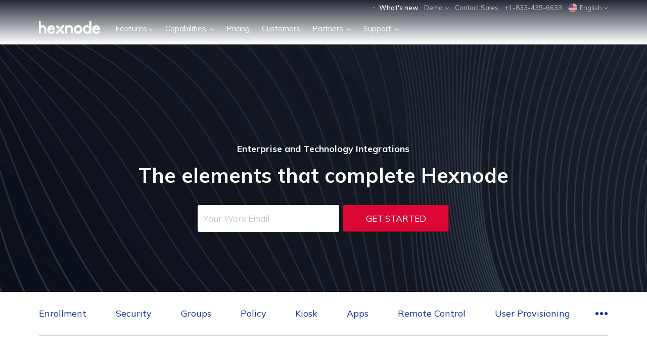

--- FILE ---
content_type: text/html; charset=utf-8
request_url: https://www.hexnode.com/mobile-device-management/mdm-integrations/?utm_source=hexnode_blog_hexnode_announces_zero_day_support_for_the_brand_new_ios_13&utm_medium=referral&utm_campaign=internal_link
body_size: 35792
content:
<!DOCTYPE html>

<html lang="en">


<head>
	<title>Enterprise and Technology Integrations | Hexnode MDM</title>
	<link rel="preconnect" href="https://static.hexnode.com">
	<link rel="preconnect" href="https://cdnjs.cloudflare.com">
	<link rel="dns-prefetch" href="https://static.hexnode.com">
	<link rel="dns-prefetch" href="https://cdnjs.cloudflare.com">
	<link rel="dns-prefetch" href="https://www.google-analytics.com">
	<link rel="dns-prefetch" href="https://fonts.googleapis.com">
	<link rel="dns-prefetch" href="https://www.googletagmanager.com">
	<link rel="dns-prefetch" href="https://www.googleadservices.com">
	<link rel="preconnect" href="https://fonts.gstatic.com" crossorigin>
	<link href="https://fonts.googleapis.com/css2?family=Mulish:wght@300..800&display=swap" rel="stylesheet">
	

	
	
	<link rel="stylesheet" href="https://static.hexnode.com/CACHE/css/74b1700106c5.css" type="text/css" />
	
	<link rel="icon" type="image/png" href="https://static.hexnode.com/img/logos/hexnode_icons/favicon.png" sizes="16x16" />
	
	<link rel="apple-touch-icon" type="image/png" href="https://static.hexnode.com/img/logos/hexnode_icons/apple-touch-icon.png" />

	<link rel='publisher' href='https://plus.google.com/+Hexnode/' />
	
	<meta name="description" content="Hexnode integrates with market leaders to provide the best for its customers. Know more about Hexnode’s enterprise and technology integrations.">
	<meta name="keywords" content="technology integration, enterprise integration, mdm integrations">
	<meta name="viewport" content="width=device-width,initial-scale=1.0,maximum-scale=1">
	<!-- to get @ mobile devices clearly -->
	<meta property="og:url" content="https://www.hexnode.com/mobile-device-management/mdm-integrations/?utm_source=hexnode_blog_hexnode_announces_zero_day_support_for_the_brand_new_ios_13&amp;utm_medium=referral&amp;utm_campaign=internal_link" />
	<meta property="og:type" content="website" />
	<meta property="og:title" content="Enterprise and Technology Integrations | Hexnode MDM" />
	<meta property="og:description" content="Hexnode integrates with market leaders to provide the best for its customers. Know more about Hexnode’s enterprise and technology integrations." />
	<meta property="og:image" content="https://static.hexnode.com/img/open_graph/hexnode.jpg" />
	<!-- START: OG tag for Twitter
    ================================ -->
	<meta name="twitter:card" value="summary" />
	<meta name="twitter:url" value="https://www.hexnode.com/mobile-device-management/mdm-integrations/?utm_source=hexnode_blog_hexnode_announces_zero_day_support_for_the_brand_new_ios_13&amp;utm_medium=referral&amp;utm_campaign=internal_link" />
	<meta name="twitter:title" value="Enterprise and Technology Integrations | Hexnode MDM" />
	<meta name="twitter:description" value="Hexnode integrates with market leaders to provide the best for its customers. Know more about Hexnode’s enterprise and technology integrations." />
	<meta name="twitter:image" value="https://static.hexnode.com/img/open_graph/hexnode.jpg" />
	<!-- END: OG tag for Twitter
    ================================ -->
	
		<script type="text/javascript" src="https://static.hexnode.com/CACHE/js/8ba16617a46a.js"></script>
	

	
		<!-- Google Tag Manager -->
<script async>(function (w, d, s, l, i) {
        w[l] = w[l] || []; w[l].push({
            'gtm.start':
                new Date().getTime(), event: 'gtm.js'
        }); var f = d.getElementsByTagName(s)[0],
            j = d.createElement(s), dl = l != 'dataLayer' ? '&l=' + l : ''; j.async = true; j.src =
                'https://www.googletagmanager.com/gtm.js?id=' + i + dl; f.parentNode.insertBefore(j, f);
    })(window, document, 'script', 'dataLayer', 'GTM-TPTTKS7');
</script>
<!-- End Google Tag Manager -->





	

	<meta http-equiv="X-UA-Compatible" content="IE=edge,chrome=1" />

	 
 

	 


    
        <link rel="canonical" href="https://www.hexnode.com/mobile-device-management/mdm-integrations/">
    



	
</head>

<body ng-controller="MyCtrl" ng-app="myApp" id="top"
	ng-init="open_cookie_request_banner();storing_visited_pages(70);" ng-mouseleave="showcustomModal()"
	style="font-weight: 200;-webkit-text-stroke: 0.00px!important;" class="">

	
		<!-- Google Tag Manager (noscript) -->
<noscript><iframe src="https://www.googletagmanager.com/ns.html?id=GTM-TPTTKS7" height="0" width="0"
        style="display:none;visibility:hidden"></iframe></noscript>
<!-- End Google Tag Manager (noscript) -->

<!--Linked in tag-->
<script defer type="text/javascript">
    _linkedin_partner_id = "324811";
    window._linkedin_data_partner_ids = window._linkedin_data_partner_ids || [];
    window._linkedin_data_partner_ids.push(_linkedin_partner_id);
</script>
<script defer type="text/javascript">
    (function () {
        var s = document.getElementsByTagName("script")[0];
        var b = document.createElement("script");
        b.type = "text/javascript"; b.async = true;
        b.src = "https://snap.licdn.com/li.lms-analytics/insight.min.js";
        s.parentNode.insertBefore(b, s);
    })();
</script>
<noscript>
    <img height="1" width="1" style="display:none;" alt=""
        src="https://px.ads.linkedin.com/collect/?pid=324811&fmt=gif" />
</noscript>
<!--Linked in tag-->
	

	<!-- base extension -->
	 

<body ng-controller="MyCtrl" ng-app="myApp" id="top" style="font-weight: 200;font-family: 'Source Sans Pro';" >
 
<!--header starts-->



<nav class="navbar-wrapper navbar-wrapper--type-common ">

<div class="notification-promo-wrapper notification-promo-wrapper--hexcon " id="notification-bar" ng-init="expireNotificationPromoYear='2024'">
	<div class="notification-promo-wrapper__inner">
		<div class="hex__common_container_wrapper">
			<a href="" target="" class="notification-group notification-group--link">
					<div class="notification-group__child notification-group__child--logo">
						<figure class="notification-group__logo">
							
								<img width="123" height="25" class="" src="https://static.hexnode.com/img/events/hexcon24/hexcon24-logo.svg" alt="HexCon24">
							
						</figure>
					</div>
				<div class="notification-group__child notification-group__child--txt-group">
					<p class="notification-group_txt"><span class="notification-group_txt--seperator"></span> </p>
				</div>
			</a>
		</div>
		<button class="notification-promo-wrapper__close-icon" ng-click="removeNotificationPromo()">
			<svg xmlns="http://www.w3.org/2000/svg" id="close_Icon" data-name="close Icon" width="30" height="30" viewBox="0 0 30 30">
				<rect id="Rectangle_82" data-name="Rectangle 82" width="30" height="30" fill="none"/>
				<path id="Path_17" data-name="Path 17" d="M11.97,12.732,6.437,7.188.9,12.72a.524.524,0,0,1-.743,0,.53.53,0,0,1,0-.747L5.687,6.437.162.9A.527.527,0,0,1,.908.156l5.53,5.53L11.97.155a.525.525,0,0,1,.744,0,.542.542,0,0,1,.013.757L7.189,6.438l5.537,5.537a.524.524,0,0,1,0,.743.556.556,0,0,1-.392.161.515.515,0,0,1-.364-.147Z" transform="translate(21.439 8.561) rotate(90)" fill="#4c4c4c" class="notification-promo-wrapper__close-icon__path"/>
			</svg>
		</button>
	</div>
</div>
<header class="hex__global_nav_bar hex__global_nav_bar_inner_en  " ng-controller="hex__header_controller">
  <div class="hex__common_container_wrapper">
    <!--free trial btn top-->
    <div class="hex__global_nav_demo_bar">
      <a class="hex__global_nav_demo_btn_top btn_ripple" href="/mobile-device-management/cloud/signup/">14 Day Free Trial</a>
    </div>
    <!--free trial btn top-->
    <div class="hex__global_nav_top_bar">
      <ul>
        <!-- <li class="has__dropdown">
          <a class="hex__global_nav_link">Partners<svg version="1.1" xmlns="http://www.w3.org/2000/svg" xmlns:xlink="http://www.w3.org/1999/xlink" x="0px" y="0px"
                 viewBox="0 0 8.1 4.9" xml:space="preserve">
              <g>
              </g>
              <g>
                <polygon class="hex__arrow_st0" points="7.4,0.2 4,3.5 0.7,0 0,0.7 3.2,4.1 3.2,4.1 3.9,4.9 8.1,1  "/>
              </g>
              </svg>
          </a>
          <ul class="hex__global_nav_top_bar_dropdown">
            <li><a href="/partners/">Reseller Partnership</a></li>
            <li><a href="/mobile-device-management/hexnode-oem-partner-program/">OEM Partnership</a></li>
          </ul>
        </li> -->
        <!-- <li class="hex__home_top_bar_login"><a class="hex__global_nav_link" href="/mobile-device-management/sign-in/">Login</a></li> -->
		<li>
			<a href="/whats-new/" class="hex__global_nav_link whatsnew--anime-wrap">
				<div class="whatsnew--anime-icon-wrap" > 
					<lottie-player  mode="normal" autoplay loop
						src="https://static.hexnode.com/img/whats-new/whats-new-stars.json">
					</lottie-player>
				</div> 
				What's new
			</a>
		</li>
        <li class="has__dropdown">
            <a class="hex__global_nav_link">Demo<svg version="1.1" xmlns="http://www.w3.org/2000/svg" xmlns:xlink="http://www.w3.org/1999/xlink" x="0px" y="0px"
                   viewBox="0 0 8.1 4.9" xml:space="preserve">
                <g>
                </g>
                <g>
                  <polygon class="hex__arrow_st0" points="7.4,0.2 4,3.5 0.7,0 0,0.7 3.2,4.1 3.2,4.1 3.9,4.9 8.1,1  "/>
                </g>
                </svg>
            </a>
            <ul class="hex__global_nav_top_bar_dropdown">
                <li><a href="/mobile-device-management/request-demo/?utm_source=feature_integration&amp;utm_medium=referral&amp;utm_campaign=header_top">Request a Demo</a></li>
                <li><a data-href="/mobile-device-management/demo/?utm_source=feature_integration&amp;utm_medium=referral&amp;utm_campaign=header_top" ng-click="demo_redirect('/mobile-device-management/demo/?utm_source=feature_integration&amp;utm_medium=referral&amp;utm_campaign=header_top')">Watch a Demo</a></li>
            </ul>
          </li> 
        <!-- <li><a class="hex__global_nav_link" id="request">Request a Demo</a></li> -->
        <li><a class="hex__global_nav_link" href="/mobile-device-management/contact-sales/callback/?utm_source=feature_integration&amp;utm_medium=referral&amp;utm_campaign=header_top">Contact Sales</a></li>
        <li><a class="hex__global_nav_link" href="tel:+1-833-439-6633">+1-833-439-6633</a></li>
        <li class="has__dropdown">
			<a id="lang-btn-toggle" class="hex__global_nav_link lang-data hex__global_nav_link-flag_flex" ng-cloak>
				<span class="hex_selected_icon hex_selected_icon_{$ selected_language | lowercase $}" ng-cloak></span>{$lang_names[selected_language]$}<svg version="1.1" xmlns="http://www.w3.org/2000/svg" xmlns:xlink="http://www.w3.org/1999/xlink" x="0px" y="0px"
					 viewBox="0 0 8.1 4.9" xml:space="preserve">
				  <g>
				  </g>
				  <g>
					<polygon class="hex__arrow_st0" points="7.4,0.2 4,3.5 0.7,0 0,0.7 3.2,4.1 3.2,4.1 3.9,4.9 8.1,1  "/>
				  </g>
				  </svg>
			</a>
          <ul class="hex__global_nav_top_bar_dropdown hex__global_nav_top_bar_dropdown-for_language lang_menu">
			<p class="language-title">Choose language</p>
			<li ng-repeat="regions in languages">
			  <h6 class="language-title_small">{$regions.region$}</h6>
			  <div class="language-box-wrapper">
				<a ng-class="{'selected':lang == selected_language} " ng-click="language_selection(lang,'dropdown')" ng-repeat="lang in regions.countries" class="" ng-cloak>
				  <div class="language-box">
					<div class="language-name"> <img width="18" height="18" ng-src="https://static.hexnode.com/img/country-flag/{$lang | lowercase $}.png" alt="flag" class="country-flag" /> <span class="language-text">{$lang_names[lang]$} </span> </div>
					<div class="language_active" ng-if="lang == selected_language"> <img width="18" height="18" src="https://static.hexnode.com/img/country-flag/tick.svg" alt="flag" class="country-flag" /> </div>
				  </div>
				</a>
			  </div>
			</li>
		 </ul>
        </li>
      </ul>
    </div>
    <div class="hex__global_nav_main_bar">
      <ul class="hex__global_nav_logo_wrapper">
        <!-- <img class="hex__global_nav_logo" src="/static/img/footer/hexnode.svg"> -->
        <a class="hex__global_nav_logo_container" href="/">
          <svg version="1.1" class="hex__global_nav_logo" x="0px" y="0px"
     viewBox="0 0 120.9 25" style="enable-background:new 0 0 120.9 25;" xml:space="preserve">
            <g id="hex__logo_Layer_1">
            </g>
            <g id="hex__logo_art_2">
              <g id="hex__logo">
                <g>
                  <path class="hex__logo_st0" d="M8.3,8.7C7.9,8.6,6.9,8.5,5.8,8.8c-0.4,0.1-1.2,0.3-2,0.7l0-7.3c0-1.1-0.9-1.9-1.9-1.9S0,1.2,0,2.2L0,23
                    c0,1.1,0.9,1.9,1.9,1.9C3,24.9,3.8,24,3.8,23l0-7.5v0c0.2-0.7,0.4-1.2,0.8-1.7c0.2-0.3,0.9-1,2-1.1c1.6-0.2,2.7,0.7,2.9,0.9
                    c1.2,1.1,1.2,2.5,1.2,2.7l0,7.1c0,0.9,0.8,1.7,1.8,1.7h0c1,0,1.8-0.8,1.8-1.7l0-7.5c0-1.5-0.5-2.6-0.8-3.1
                    C12.6,10.5,10.5,9,8.3,8.7z"/>
                  <path class="hex__logo_st0" d="M78.2,8.5c-0.3,0-0.8-0.1-1.3,0c-2.8,0.2-4.8,2-5.2,2.4c-2.3,2.3-2.4,5.2-2.4,5.7c0,0.9,0.1,3.3,1.9,5.4
                    c1.3,1.5,3.3,2.5,5.7,2.7c0.3,0,0.6,0.1,1.1,0.1l0,0c0,0,0,0,0,0v0c3.4-0.1,5.7-2.6,5.8-2.7c0.3-0.3,1.9-2.4,1.9-5.4
                    C85.8,12.4,82.5,8.8,78.2,8.5z M81.7,16.8c-0.1,2.3-2.1,4.1-4.4,4c-2.3-0.1-4.2-2-4.1-4.3c0.1-2.3,2.1-4.1,4.4-4
                    C80,12.5,81.8,14.5,81.7,16.8z"/>
                  <path class="hex__logo_st0" d="M59.8,8.7c-1.5,0-2.9,0.4-4.1,1.2c-0.3-0.8-1-1.3-1.9-1.3c-1.1,0-2,0.9-2,2l0,12.2c0,1.1,0.9,2,2,2
                    c0.1,0,0.1,0,0.2,0c0.1,0,0.1,0,0.2,0c0.9,0,1.7-0.7,1.7-1.7l0-6.9c0-0.1,0.1-0.3,0.2-0.6c0-0.1,0.2-0.7,0.3-1
                    c0.4-0.9,1.1-1.4,1.3-1.5c0.8-0.5,1.5-0.6,1.7-0.6c0.6,0,1,0.1,1.3,0.1c0.2,0.1,1,0.3,1.6,0.9c1,1,1.2,2.3,1.2,2.6
                    c0,2.3,0,4.6,0,6.9c0,0.2,0.1,0.7,0.6,1.1c0.6,0.5,1.2,0.5,1.3,0.5h0c0.9,0,1.7-0.7,1.7-1.7l0-7.3c-0.1-0.8-0.3-2.1-1.1-3.4
                    C65.8,12,63.7,8.8,59.8,8.7z"/>
                  <path class="hex__logo_st0" d="M118.2,10.3c-1.9-1.5-4.1-1.6-4.4-1.6c-0.3,0-1.4,0-2.8,0.4c-1.7,0.6-2.8,1.5-3.1,1.8
                    c-2.4,2.2-2.5,5.2-2.6,5.7c0,0.7-0.1,3.2,1.7,5.5c1.9,2.3,4.4,2.7,5.1,2.8c1.1,0.2,2.2,0.1,2.5,0c0.5-0.1,1.3-0.2,2.4-0.6
                    c1.4-0.6,2.3-1.4,2.9-2.1c0.3-0.8,0.3-1.6-0.2-2.1c-0.4-0.4-0.9-0.6-1-0.6c-0.9-0.2-1.7,0.3-1.8,0.4c-0.2,0.2-0.5,0.5-0.9,0.7
                    c-0.8,0.5-1.6,0.5-2.1,0.5c-0.4,0-1.8,0.1-3-0.9c-1.1-0.8-1.5-1.8-1.7-2.2l11.7,0C121.3,15,120.3,12,118.2,10.3z M110.8,13.4
                    c1.1-0.7,2.1-0.8,2.6-0.8c0.4,0,1.4,0,2.4,0.7c0.6,0.4,0.9,0.9,1.2,1.3l-7.3,0C109.9,14.2,110.3,13.8,110.8,13.4z"/>
                  <path class="hex__logo_st0" d="M38.2,16.1c1-1,1.9-2,2.9-3c-1.2-1.2-2.4-2.4-3.7-3.6c-0.8-0.8-2.1-0.8-2.9,0c-0.8,0.8-0.8,2.1,0,2.9
                    C35.7,13.6,36.9,14.8,38.2,16.1z"/>
                  <path class="hex__logo_st0" d="M49.1,9.1c-0.8-0.8-2.1-0.7-2.8,0.1L34.5,21.5c-0.8,0.8-0.7,2.1,0.1,2.8c0.8,0.8,2.1,0.7,2.8-0.1l4.3-4.5
                    l4.4,4.4c0.8,0.8,2.1,0.8,2.9,0c0.8-0.8,0.8-2.1,0-2.9l-4.4-4.5l4.6-4.8C50,11.1,49.9,9.9,49.1,9.1z"/>
                  <path class="hex__logo_st0" d="M101.7,0c-1.1,0-2,0.9-2,2l0,8c-1.1-0.8-2.5-1.3-3.9-1.4v0c-0.3,0-0.8-0.1-1.3,0c-2.8,0.2-4.7,2-5.1,2.4
                    C87,13.2,87,16.1,87,16.6c0,0.9,0.1,3.3,1.9,5.4c1.3,1.5,3.2,2.5,5.6,2.7c0.3,0,0.6,0.1,1.1,0.1l0,0c0,0,0,0,0,0l0,0
                    c1.8-0.1,3.2-0.8,4.2-1.5c0.2,0.8,1,1.4,1.9,1.4c1.1,0,2-0.9,2-2l0-20.8C103.6,0.9,102.7,0,101.7,0z M99.4,16.8
                    c-0.1,2.4-2.1,4.3-4.5,4.2c-2.4-0.1-4.2-2.1-4.1-4.5c0.1-2.4,2.1-4.3,4.5-4.2C97.7,12.4,99.5,14.4,99.4,16.8z"/>
                  <path class="hex__logo_st0" d="M29.3,10.4c-1.9-1.5-4.1-1.6-4.4-1.6c-0.3,0-1.4,0-2.8,0.4c-1.7,0.6-2.8,1.5-3.1,1.8
                    c-2.4,2.2-2.5,5.2-2.6,5.7c0,0.7-0.1,3.2,1.7,5.5c1.9,2.3,4.4,2.7,5.1,2.8c1.1,0.2,2.2,0.1,2.5,0c0.5-0.1,1.3-0.2,2.4-0.6
                    c1.4-0.6,2.3-1.4,2.9-2.1c0.3-0.8,0.3-1.6-0.2-2.1c-0.4-0.4-0.9-0.6-1-0.6c-0.9-0.2-1.7,0.3-1.8,0.4c-0.2,0.2-0.5,0.5-0.9,0.7
                    c-0.8,0.5-1.6,0.5-2.1,0.5c-0.4,0-1.8,0.1-3-0.9c-1.1-0.8-1.5-1.8-1.7-2.2l11.7,0C32.4,15,31.4,12.1,29.3,10.4z M21.9,13.5
                    c1.1-0.7,2.1-0.8,2.6-0.8c0.4,0,1.4,0,2.4,0.7c0.6,0.4,0.9,0.9,1.2,1.3l-7.3,0C21,14.3,21.4,13.8,21.9,13.5z"/>
                </g>
              </g>
            </g>
            </svg>
          </a>
          <a class="hex__global_mobile_menu">
            <span class="menu"><span></span></span>
          </a>
      </ul>
      <div class="hex__global_nav_menu_container">
        <ul class="hex__global_nav_menu_wrapper">
          <!--features-->
          <li class="has__dropdown"><a class="hex__global_nav_link">Features<svg version="1.1" xmlns="http://www.w3.org/2000/svg" xmlns:xlink="http://www.w3.org/1999/xlink" x="0px" y="0px"
                 viewBox="0 0 8.1 4.9" xml:space="preserve">
              <g>
              </g>
              <g>
                <polygon class="hex__arrow_st0" points="7.4,0.2 4,3.5 0.7,0 0,0.7 3.2,4.1 3.2,4.1 3.9,4.9 8.1,1  "/>
              </g>
              </svg>
            </a>
            <!--dropdown menu-->
            <ul class="hex__global_nav_dropdown">
              <div class="hex__common_container_wrapper hex__home_menu_single_item_wrapper">
                <div class="hex__global_nav_dropdown_menu_title_mob">
                  <a class="hex__global_nav_dropdown_menu_backward"><svg version="1.1" xmlns="http://www.w3.org/2000/svg" xmlns:xlink="http://www.w3.org/1999/xlink" x="0px" y="0px"
                 viewBox="0 0 8.1 4.9" xml:space="preserve">

												<g></g>
												<g>
													<polygon class="hex__arrow_st0" points="7.4,0.2 4,3.5 0.7,0 0,0.7 3.2,4.1 3.2,4.1 3.9,4.9 8.1,1  " />
												</g>
											</svg>Features</a>
									</div>
									<div class="hex__global_nav_scroller"> <span class="hex__global_nav_dropdown_menu_title">Features</span>
										<li class="hex__global_nav_dropdown_menu"><a href="/mobile-device-management/device-enrollment/">Enrollment</a>
										</li>
										<li class="hex__global_nav_dropdown_menu"><a href="/mobile-device-management/mdm-security/">Security Management</a>
										</li>
										<li class="hex__global_nav_dropdown_menu"><a href="/mobile-device-management/mobile-device-groups/">Groups</a>
										</li>
										<li class="hex__global_nav_dropdown_menu"><a href="/mobile-device-management/mdm-policy/">Policy</a>
										</li>
										<li class="hex__global_nav_dropdown_menu"><a href="/mobile-device-management/mdm-kiosk-mode/">Kiosk Mode</a>
										</li>
										<li class="hex__global_nav_dropdown_menu"><a href="/mobile-device-management/app-management/">App Management</a>
										</li>
										<li class="hex__global_nav_dropdown_menu"><a href="/mobile-device-management/mdm-remote-control/">Remote Control</a>
										</li>
										<li class="hex__global_nav_dropdown_menu"><a href="/mobile-device-management/mdm-user-provisioning/">User Provisioning</a>
										</li>
										<li class="hex__global_nav_dropdown_menu"><a href="/mobile-device-management/mdm-web-filtering/">Web Filtering</a>
										</li>
										<li class="hex__global_nav_dropdown_menu"><a href="/mobile-device-management/mdm-location-tracking/">Tracking</a>
										</li>
										<li class="hex__global_nav_dropdown_menu"><a href="/mobile-device-management/mdm-geofencing/">Geofencing</a>
										</li>
										<li class="hex__global_nav_dropdown_menu"><a href="/mobile-device-management/hexnode-messenger/">Messenger</a>
										</li>
										<li class="hex__global_nav_dropdown_menu"><a href="/mobile-device-management/mobile-expense-management/">Expense Management</a>
										</li>
										<li class="hex__global_nav_dropdown_menu"><a href="/mobile-device-management/mdm-dashboard/">Dashboard</a>
										</li>
										<li class="hex__global_nav_dropdown_menu"><a href="/mobile-device-management/mdm-os-update-management/">Patch Management</a>
										</li>
										<li class="hex__global_nav_dropdown_menu"><a href="/mobile-device-management/macOS-onboarder/">Hexnode Gateway</a>
										</li>
										<li class="hex__global_nav_dropdown_menu"><a href="/mobile-device-management/hexnode-access/">Hexnode Access</a>
										</li>
										<li class="hex__global_nav_dropdown_menu"><a href="/mobile-device-management/mdm-integrations/">Integrations</a>
										</li>
										<li class="hex__global_nav_dropdown_menu"><a href="/mobile-device-management/advanced-scripting/">Advanced Scripting</a>
										</li>
										<li class="hex__global_nav_dropdown_menu"><a href="/mobile-device-management/automate/">Automate</a>
										</li>
										<li class="hex__global_nav_dropdown_menu"><a href="/mobile-device-management/mdm-reporting/">Reports</a>
										</li>
										<li class="hex__global_nav_dropdown_menu"><a href="/mobile-device-management/hexnode-mdm-api/">API</a>
										</li>
										<li class="hex__global_nav_dropdown_menu"><a href="/mobile-device-management/features/">All Features</a>
										</li>
									</div>
								</div>
							</ul>
							<!--dropdown menu ends-->
						</li>
						<!--features ends-->
						<!--capabilities-->
						<li class="has__dropdown"> <a class="hex__global_nav_link">
                        Capabilities
                        <svg version="1.1" xmlns="http://www.w3.org/2000/svg" xmlns:xlink="http://www.w3.org/1999/xlink" x="0px" y="0px"
                           viewBox="0 0 8.1 4.9" xml:space="preserve">
                           <g>
                           </g>
                           <g>
                              <polygon class="hex__arrow_st0" points="7.4,0.2 4,3.5 0.7,0 0,0.7 3.2,4.1 3.2,4.1 3.9,4.9 8.1,1  "/>
                           </g>
                        </svg>
                     </a>
							<!--dropdown menu-->
							<ul class="hex__global_nav_dropdown">
								<div class="hex__common_container_wrapper">
									<div class="hex__global_nav_dropdown_menu_title_mob">
										<a class="hex__global_nav_dropdown_menu_backward">
											<svg version="1.1" xmlns="http://www.w3.org/2000/svg" xmlns:xlink="http://www.w3.org/1999/xlink" x="0px" y="0px" viewBox="0 0 8.1 4.9" xml:space="preserve">
												<g></g>
												<g>
													<polygon class="hex__arrow_st0" points="7.4,0.2 4,3.5 0.7,0 0,0.7 3.2,4.1 3.2,4.1 3.9,4.9 8.1,1  " />
												</g>
											</svg>Capabilities</a>
									</div>
									<div class="hex__global_nav_scroller">
										<li class="hex__global_nav_dropdown_menu"> <span class="hex__menu_title">Device Management</span>
											<a class="hex_menu_title_trigger">Device Management<span class="hex__icon_c_p_m"></span></a>
											<ul class="hex_global_nav_inner_wrapper">
												<li><a href="/unified-endpoint-management/">Unified Endpoint Management</a>
												</li>
												<li><a href="/mobile-device-management/hexnode-genie/">Hexnode Genie</a>
												</li>
												<li><a href="/mdm-automation/">MDM Automation</a>
												</li>
												<li><a href="/mobile-device-management/multi-platform-endpoint-management/">Multi-platform</a>
												</li>
												<li><a href="/mobile-device-management/rugged-device-management/">Rugged Devices</a>
												</li>
												<li><a href="/mobile-device-management/desktop-management/">Desktop Management</a>
												</li>
												<li><a href="/mobile-device-management/iot-management/">IoT Management</a>
												</li>
												<li><a href="/mobile-device-management/mobile-security-management/">Security Management</a>
												</li>
												<li><a href="/mobile-device-management/mobile-application-management/">App Management</a>
												</li>
												<li><a href="/mobile-device-management/mobile-content-management-solution/">Content Management</a>
												</li>
												<li><a href="/mobile-device-management/bring-your-own-device/">Bring Your Own Device</a>
												</li>
												<li><a href="/mobile-device-management/identity-and-access-management/">Identity & Access Management</a>
												</li>
												<li><a href="/mobile-device-management/device-as-a-service/">Device as a Service</a>
												</li>
											</ul>
										</li>
										<li class="hex__global_nav_dropdown_menu"> <span class="hex__menu_title">Kiosk Lockdown</span>
											<a class="hex_menu_title_trigger">Kiosk Lockdown<span class="hex__icon_c_p_m"></span></a>
											<ul class="hex_global_nav_inner_wrapper">
												<li><a href="/mobile-device-management/mobile-kiosk-software/">All-in-one Kiosk</a>
												</li>
												<li><a href="/mobile-device-management/ipad-kiosk-mode/">iOS Kiosk</a>
												</li>
												<li><a href="/mobile-device-management/android-tablet-kiosk-mode/">Android Kiosk</a>
												</li>
												<li><a href="/mobile-device-management/windows-kiosk-management/">Windows Kiosk</a>
												</li>
												<li><a href="/mobile-device-management/apple-tv-kiosk-mode/">Apple TV Kiosk</a>
												</li>
												<li><a href="/mobile-device-management/android-kiosk-browser/">Android Kiosk Browser</a>
												</li>
												<li><a href="/mobile-device-management/ios-kiosk-browser/">iOS Kiosk Browser</a>
												</li>
												<li><a href="/mobile-device-management/hexnode-digital-signage-software/">Hexnode Digital Signage</a>
												</li>
											</ul>
										</li>
										<li class="hex__global_nav_dropdown_menu"> <span class="hex__menu_title">Compliance & Security</span>
											<a class="hex_menu_title_trigger">Compliance & Security<span class="hex__icon_c_p_m"></span></a>
											<ul class="hex_global_nav_inner_wrapper">
												<li><a href="/mobile-device-management/compliance/">Compliance Checklists</a>
												</li>
												<li><a href="/mobile-device-management/gdpr-compliance/">GDPR</a>
												</li>
												<li><a href="/mobile-device-management/soc-2-compliance/">SOC 2</a>
												</li>
												<li><a href="/mobile-device-management/pci-dss-compliance/">PCI DSS</a>
												</li>
												<li><a href="/mobile-device-management/hipaa-compliance/">HIPAA</a>
												</li>
											</ul>
										</li>
										<li class="hex__global_nav_dropdown_menu"> <span class="hex__menu_title">Platforms Supported</span>
											<a class="hex_menu_title_trigger">Platforms Supported<span class="hex__icon_c_p_m"></span></a>
											<ul class="hex_global_nav_inner_wrapper">
												<li><a href="/mobile-device-management/apple-mdm-solution/">Apple</a>
												</li>
												<li><a href="/mobile-device-management/android-mdm-solution/">Android</a>
												</li>
												<li><a href="/mobile-device-management/macos-device-management/">Mac</a>
												</li>
												<li><a href="/mobile-device-management/windows-mdm/">Windows</a>
												</li>
												<li><a href="/mobile-device-management/linux-device-management/">Linux</a>
												</li>
												<li><a href="https://www.hexnode.com/mobile-device-management/chromeos-mdm/">ChromeOS</a></li>
												<li><a href="/mobile-device-management/apple-tv-mdm/">Apple TV</a>
												</li>
												<li><a href="/mobile-device-management/android-tv-mdm/">Android TV</a></li>
												<li><a href="/mobile-device-management/fire-os/">Fire OS</a></li>
												<li><a href="/mobile-device-management/visionos-device-management/">visionOS</a></li>
											</ul>
										</li>
										<li class="hex__global_nav_dropdown_menu"> <span class="hex__menu_title">Enterprise Integrations</span>
											<a class="hex_menu_title_trigger">Enterprise Integrations<span class="hex__icon_c_p_m"></span></a>
											<ul class="hex_global_nav_inner_wrapper">
												<li><a href="/mobile-device-management/android-enterprise/">Android Enterprise</a>
												</li>
												<li><a href="/mobile-device-management/apple-school-manager/">Apple School Manager</a>
												</li>
												<li><a href="/mobile-device-management/apple-business-manager/">Apple Business Manager</a>
												</li>
												<li><a href="/mobile-device-management/samsung-knox/">Samsung Knox</a>
												</li>
												<li><a href="/mobile-device-management/lg-gate-mdm/">LG GATE</a>
												</li>
												<li><a href="/mobile-device-management/kyocera-mdm/">Kyocera</a>
												</li>
												<li><a href="/mobile-device-management/g-suite-emm/">Google Workspace</a>
												</li>
												<li><a href="/mobile-device-management/active-directory-integration/">Microsoft AD</a>
												</li>
												<li><a href="/mobile-device-management/okta-integration/">Okta</a>
												</li>
												<li><a href="/mobile-device-management/azure-ad-mdm/">Microsoft Entra ID</a>
												</li>
												<li><a href="/mobile-device-management/zendesk-integration/">Zendesk</a>
												</li>
											</ul>
										</li>
									</div>
								</div>
							</ul>
							<!--dropdown menu ends-->
						</li>
						<!--capabilities ends-->
						<!--Industry--
                     <li class="has__dropdown"><a class="hex__global_nav_link">Industry<svg version="1.1" xmlns="http://www.w3.org/2000/svg" xmlns:xlink="http://www.w3.org/1999/xlink" x="0px" y="0px"
                            viewBox="0 0 8.1 4.9" xml:space="preserve">
                         <g>
                         </g>
                         <g>
                           <polygon class="hex__arrow_st0" points="7.4,0.2 4,3.5 0.7,0 0,0.7 3.2,4.1 3.2,4.1 3.9,4.9 8.1,1  "/>
                         </g>
                         </svg>
                       </a>
                       <!--dropdown menu--
                       <ul class="hex__global_nav_dropdown">
                         <div class="hex__common_container_wrapper hex__home_menu_single_item_wrapper">
                           <div class="hex__global_nav_dropdown_menu_title_mob">
                             <a class="hex__global_nav_dropdown_menu_backward"><svg version="1.1" xmlns="http://www.w3.org/2000/svg" xmlns:xlink="http://www.w3.org/1999/xlink" x="0px" y="0px"
                            viewBox="0 0 8.1 4.9" xml:space="preserve">
                                 <g>
                                 </g>
                                 <g>
                                   <polygon class="hex__arrow_st0" points="7.4,0.2 4,3.5 0.7,0 0,0.7 3.2,4.1 3.2,4.1 3.9,4.9 8.1,1  "/>
                                 </g>
                                 </svg>
                               Industry
                             </a>
                           </div>
                           <div class="hex__global_nav_scroller">
                             <span class="hex__global_nav_dropdown_menu_title">Industry</span>
                             <li class="hex__global_nav_dropdown_menu"><a href="/mobile-device-management/mdm-for-education/">Education</a></li>
                             <li class="hex__global_nav_dropdown_menu"><a href="/mobile-device-management/emm-for-governments/">Government</a></li>
                             <li class="hex__global_nav_dropdown_menu"><a href="/mobile-device-management/emm-for-military-services/">Military</a></li>
                             <li class="hex__global_nav_dropdown_menu"><a href="/mobile-device-management/mdm-for-airline-services/">Airlines</a></li>
                             <li class="hex__global_nav_dropdown_menu"><a href="/mobile-device-management/emm-for-banking-and-finance/">Banking</a></li>
                             <li class="hex__global_nav_dropdown_menu"><a href="/mobile-device-management/mdm-for-hospitality/">Hospitality</a></li>
                             <li class="hex__global_nav_dropdown_menu"><a href="/mobile-device-management/mdm-for-logistics/">Logistics</a></li>
                             <li class="hex__global_nav_dropdown_menu"><a href="/mobile-device-management/mdm-for-healthcare/">Healthcare</a></li>
                             <li class="hex__global_nav_dropdown_menu"><a href="/mobile-device-management/emm-for-automotive-and-manufacturing/">Automotive</a></li>
                             <li class="hex__global_nav_dropdown_menu"><a href="/mobile-device-management/mdm-for-retail/">Retail </a></li>
                             <li class="hex__global_nav_dropdown_menu"><a href="/mobile-device-management/emm-for-field-services/">Field Services</a></li>
                             <li class="hex__global_nav_dropdown_menu"><a href="/mobile-device-management/mdm-for-small-business/">SMBs</a></li>
                             <li class="hex__global_nav_dropdown_menu"><a href="/mobile-device-management/mdm-for-enterprise/">Enterprises</a></li>
                           </div>
                         </div>
                       </ul>
                       <!--dropdown menu ends--
                     </li>
                     <!--Industry ends-->
						<li><a class="hex__global_nav_link" href="/mobile-device-management/pricing/">Pricing</a>
						</li>
						<li><a class="hex__global_nav_link" href="/mobile-device-management/hexnode-mdm-customer-reviews/">Customers</a>
						</li>
						<li class="has__dropdown"> <a class="hex__global_nav_link">
                        Partners
                        <svg version="1.1" xmlns="http://www.w3.org/2000/svg" xmlns:xlink="http://www.w3.org/1999/xlink" x="0px" y="0px"
                           viewBox="0 0 8.1 4.9" xml:space="preserve">
                           <g>
                           </g>
                           <g>
                              <polygon class="hex__arrow_st0" points="7.4,0.2 4,3.5 0.7,0 0,0.7 3.2,4.1 3.2,4.1 3.9,4.9 8.1,1  "/>
                           </g>
                        </svg>
                     </a>
							<!--dropdown menu-->
							<ul class="hex__global_nav_dropdown">
								<div class="hex__common_container_wrapper hex__home_menu_solutions_wrapper">
									<div class="hex__global_nav_dropdown_menu_title_mob">
										<a class="hex__global_nav_dropdown_menu_backward">
											<svg version="1.1" xmlns="http://www.w3.org/2000/svg" xmlns:xlink="http://www.w3.org/1999/xlink" x="0px" y="0px" viewBox="0 0 8.1 4.9" xml:space="preserve">
												<g></g>
												<g>
													<polygon class="hex__arrow_st0" points="7.4,0.2 4,3.5 0.7,0 0,0.7 3.2,4.1 3.2,4.1 3.9,4.9 8.1,1  " />
												</g>
											</svg>Partners</a>
									</div>
									<div class="hex__global_nav_scroller justify-content-start">
										<li class="hex__global_nav_dropdown_menu">
											<a class="hex__global_nav_dropdown_menu_item with_label btn_ripple" href="/hexnode-partners/"> <span class="hex__menu_title">Hexnode Partner Programs</span>
												<span class="hex__menu_label">Explore every partnership program offered by Hexnode</span>
											</a>
										</li>
										<li class="hex__global_nav_dropdown_menu">
											<a class="hex__global_nav_dropdown_menu_item with_label btn_ripple" href="/partners/"> <span class="hex__menu_title">Reseller Partnership</span>
												<span class="hex__menu_label">Deliver the world-class mobile & PC security solution to your clients</span>
											</a>
										</li>
										<li class="hex__global_nav_dropdown_menu">
											<a class="hex__global_nav_dropdown_menu_item with_label btn_ripple" href="/mobile-device-management/hexnode-uem-msp/" target="">
												<span class="hex__menu_title">MSP Partnership</span>
												<span class="hex__menu_label">Help your clients scale up their endpoint management efforts</span>
											</a>
										</li>
										<li class="hex__global_nav_dropdown_menu">
											<a class="hex__global_nav_dropdown_menu_item with_label btn_ripple" href="/mobile-device-management/hexnode-oem-partner-program/" target=""> <span class="hex__menu_title">OEM Partnership</span>
												<span class="hex__menu_label">Integrate with Hexnode for the complete management of your devices</span>
											</a>
										</li>
										<!-- <li class="hex__global_nav_dropdown_menu">
											<a class="hex__global_nav_dropdown_menu_item with_label btn_ripple" href="/mobile-device-management/hexnode-affiliate-program/" target=""> <span class="hex__menu_title">Affiliate Partnership</span>
												<span class="hex__menu_label">Proffer an industry-leading device management solution towards your audience</span>
											</a>
										</li> -->
										<li class="hex__global_nav_dropdown_menu">
											<a class="hex__global_nav_dropdown_menu_item with_label btn_ripple" href="/mobile-device-management/hexnode-distributors/" target=""> <span class="hex__menu_title">Distribution Program</span>
												<span class="hex__menu_label">Venture the UEM market and grow your revenue by becoming Hexnode's official distributors</span>
											</a>
										</li>
										<li class="hex__global_nav_dropdown_menu">
											<a class="hex__global_nav_dropdown_menu_item with_label btn_ripple" href="/mobile-device-management/hexnode-isv-partner-program/" target=""> <span class="hex__menu_title">ISV Partnership</span>
												<span class="hex__menu_label">Sell Hexnode UEM and explore the UEM market</span>
											</a>
										</li>
										<li class="hex__global_nav_dropdown_menu">
											<a class="hex__global_nav_dropdown_menu_item with_label btn_ripple" href="https://www.hexnode.com/marketplace/" target="_blank"> <span class="hex__menu_title">Hexnode Marketplace</span>
												<span class="hex__menu_label">Checkout Hexnode's partner integrations and business tools</span>
											</a>
										</li>
									</div>
								</div>
							</ul>
							<!--dropdown menu ends-->
						</li>
						<!--support-->
						<li class="has__dropdown"> <a class="hex__global_nav_link">
                        Support
                        <svg version="1.1" xmlns="http://www.w3.org/2000/svg" xmlns:xlink="http://www.w3.org/1999/xlink" x="0px" y="0px"
                           viewBox="0 0 8.1 4.9" xml:space="preserve">
                           <g>
                           </g>
                           <g>
                              <polygon class="hex__arrow_st0" points="7.4,0.2 4,3.5 0.7,0 0,0.7 3.2,4.1 3.2,4.1 3.9,4.9 8.1,1  "/>
                           </g>
                        </svg>
                     </a>
							<!--dropdown menu-->
							<ul class="hex__global_nav_dropdown">
								<div class="hex__common_container_wrapper hex__home_menu_solutions_wrapper">
									<div class="hex__global_nav_dropdown_menu_title_mob">
										<a class="hex__global_nav_dropdown_menu_backward">
											<svg version="1.1" xmlns="http://www.w3.org/2000/svg" xmlns:xlink="http://www.w3.org/1999/xlink" x="0px" y="0px" viewBox="0 0 8.1 4.9" xml:space="preserve">
												<g></g>
												<g>
													<polygon class="hex__arrow_st0" points="7.4,0.2 4,3.5 0.7,0 0,0.7 3.2,4.1 3.2,4.1 3.9,4.9 8.1,1  " />
												</g>
											</svg>Contact Us</a>
									</div>
									<div class="hex__global_nav_scroller hex__justify-content-start">
										<li class="hex__global_nav_dropdown_menu">
											<a class="hex__global_nav_dropdown_menu_item with_label btn_ripple" href="/mobile-device-management/contact-sales/callback/?utm_source=feature_integration&amp;utm_medium=referral&amp;utm_campaign=hexnode_header_menu"> <span class="hex__menu_title">Talk to Sales/Support</span>
												<span class="hex__menu_label">Request a call back from the sales/tech support team</span>
											</a>
										</li>
										<li class="hex__global_nav_dropdown_menu">
											<a class="hex__global_nav_dropdown_menu_item with_label btn_ripple" href="/mobile-device-management/request-demo/?utm_source=feature_integration&amp;utm_medium=referral&amp;utm_campaign=hexnode_header_menu"> <span class="hex__menu_title">Schedule a Demo</span>
												<span class="hex__menu_label">Request a detailed product walkthrough from the support</span>
											</a>
										</li>
										<li class="hex__global_nav_dropdown_menu">
											<a class="hex__global_nav_dropdown_menu_item with_label btn_ripple" href="/mobile-device-management/contact-sales/get-quote/"> <span class="hex__menu_title">Get a Quote</span>
												<span class="hex__menu_label">Request the pricing details of any available plans</span>
											</a>
										</li>
										<li class="hex__global_nav_dropdown_menu">
											<a class="hex__global_nav_dropdown_menu_item with_label btn_ripple" href="/mobile-device-management/contact-sales/email-us/"> <span class="hex__menu_title">Contact Hexnode Support</span>
												<span class="hex__menu_label">Raise a ticket for any sales and support inquiry</span>
											</a>
										</li>
										<li class="hex__global_nav_dropdown_menu">
											<a class="hex__global_nav_dropdown_menu_item with_label btn_ripple" href="https://www.hexnode.com/mobile-device-management/help/" target="_blank"> <span class="hex__menu_title">Help Documentation</span>
												<span class="hex__menu_label">The archive of in-depth help articles, help videos and FAQs</span>
											</a>
										</li>
										<li class="hex__global_nav_dropdown_menu">
											<a class="hex__global_nav_dropdown_menu_item with_label btn_ripple" href="https://www.hexnode.com/resources/videos/"> <span class="hex__menu_title">Videos</span>
												<span class="hex__menu_label">The visual guide for navigating through Hexnode</span>
											</a>
										</li>
										<li class="hex__global_nav_dropdown_menu">
											<a class="hex__global_nav_dropdown_menu_item with_label btn_ripple" href="https://academy.hexnode.com/" target="_blank"> <span class="hex__menu_title">Hexnode Academy</span>
												<span class="hex__menu_label">Detailed product training videos and documents for customers and partners</span>
											</a>
										</li>
										<li class="hex__global_nav_dropdown_menu">
											<a class="hex__global_nav_dropdown_menu_item with_label btn_ripple" href="https://www.hexnode.com/events/webinars/" target="_blank"> <span class="hex__menu_title">Webinars</span>
												<span class="hex__menu_label">Product insights, feature introduction and detailed tutorial from the experts</span>
											</a>
										</li>
										<li class="hex__global_nav_dropdown_menu">
											<a class="hex__global_nav_dropdown_menu_item with_label btn_ripple" href="https://www.hexnode.com/resources/"> <span class="hex__menu_title">Resources</span>
												<span class="hex__menu_label">An info-hub of datasheets, whitepapers, case studies and more</span>
											</a>
										</li>
										<li class="hex__global_nav_dropdown_menu">
											<a class="hex__global_nav_dropdown_menu_item with_label btn_ripple" href="https://www.hexnode.com/mobile-device-management/api/" target="_blank"> <span class="hex__menu_title">Developers</span>
												<span class="hex__menu_label">The in-depth guide for developers on APIs and their usage</span>
											</a>
										</li>
										<li class="hex__global_nav_dropdown_menu">
											<a class="hex__global_nav_dropdown_menu_item with_label btn_ripple" href="https://www.hexnode.com/blogs/" target="_blank"> <span class="hex__menu_title">Blog</span>
												<span class="hex__menu_label">Access a collection of expert-written weblogs and articles</span>
											</a>
										</li>
										<li class="hex__global_nav_dropdown_menu">
											<a class="hex__global_nav_dropdown_menu_item with_label btn_ripple" href="https://www.hexnode.com/forums/" target="_blank"> <span class="hex__menu_title">Forums</span>
												<span class="hex__menu_label">Connect with the Hexnode community</span>
											</a>
										</li>
									</div>
								</div>
							</ul>
							<!--dropdown menu ends-->
						</li>
						<!--support ends-->
						<!-- <li><a class="hex__global_nav_link">Developers</a></li> -->
						<!-- <li><a class="hex__global_nav_link">Blog</a></li> -->
						<!--btns in collapsed view--> <a class="hex__global_nav_demo_btn btn_ripple" href="/mobile-device-management/cloud/signup/" rel="nofollow">14 Day Free Trial</a>
						<a class="hex__global_nav_login_btn_collapsed btn_ripple" href="/mobile-device-management/sign-in/" rel="nofollow">Login</a>
						<!--btns in collapsed view-->
					</ul>
					<ul class="hex__global_nav_form_wrapper" ng-controller="business_mail">
						<form> <a class="hex__global_nav_demo_btn_alt btn_ripple" href="/mobile-device-management/cloud/signup/?utm_source=feature_integration&amp;utm_medium=referral&amp;utm_campaign=hexnode_header_menu">14 Day Free Trial</a>
							<a class="hex__global_nav_login_btn btn_ripple" href="/mobile-device-management/sign-in/">Login</a>
							<div class="hex__d-flex hex__global_nav_input_wrapper">
								<input type="text" placeholder="Your work email" class="hex__global_nav_form_input" ng-model="user_mail" ng-pattern='/^[A-Za-z0-9._%+-]+@[A-Za-z0-9.-]+\.[A-Za-z]{2,10}$/'> 
								<a class="hex__global_nav_submit_btn btn_ripple" ng-click="redirect2instance()">Free Trial<i ng-show="loader" class="fa fa-spinner fa-spin fa-1x fa-fw stop-spiner"></i></a>
								<p class="hex__global_nav_input_wrapper_error_message" ng-cloak>{$errors[0]$}</p>
							</div>
						</form>
					</ul>
				</div>
			</div>
		</div>
	</header>
</nav>
	

	<!--header ends-->
	<!-- base extension -->
	<!-- content -->

	<div class="col-md-12 col-sm-12 col-xs-12 padding0" ng-controller="pricing">
		<div class="col-md-12 col-sm-12 col-xs-12 " style="padding-top:0px;padding-bottom:0px; padding-left: 0px;padding-right: 0px;" ng-controller="pricing_mail_controller">
			<div class="modal fade" id="mdm_home_header" role="dialog" style="margin: 0 auto;left: 0;">
				<div class="modal-dialog modal_dialogue_style demo_video_style">
					<div class="margin_for_video_style">
						<!-- Modal content-->
						<div id="stop_video" data-dismiss="modal">
							<!-- <i class="fas fa-times-circle"></i> -->
							<img width="12" height="12" src="https://static.hexnode.com/img/otherimages/close-icon.svg" alt="Close Icon">
						</div>
						<div class="modal-content modal_content_style">
							<!-- <div id="stop_video"> -->
							<!-- <button type="button" class="close close_button_style" data-dismiss="modal" id="stop_video">&times;</button> -->
							<!-- <i class="fas fa-times-circle"></i> -->
							<!-- </div> -->
							<div class="modal-body modal_body_style">
								<div class="video-container">
									<iframe id="mdm_home_header_myvideo" src="" frameborder="0" width="853" height="480" allowfullscreen></iframe>
								</div>
							</div>
						</div>
					</div>
				</div>
			</div>
			<!-- Both Video and Login to watch Video popup -->
			<div class="modal fade pdt_demo_file" id="product_demo_popup" role="dialog" style="margin: 0 auto;left: 0;" ng-click="clear_src()" ng-controller="product_demo_page_controller">
				<div class="modal-dialog modal_dialogue_style product_modal-style demo_video_style">
					<!-- IF LOGGED USERS YOU CAN SHOW THIS VIDEO POPUP CODE-->
					<div class="margin_for_video_style" ng-cloak id="demo_video_id" style="display: none;">
						<div id="close_video" data-dismiss="modal" ng-click="clear_src()">
							<img width="12" height="12" src="https://static.hexnode.com/img/otherimages/close-icon.svg" alt="Close Icon">
						</div>
						<div class="modal-content modal_content_style">
							<div class="modal-body modal_body_style">
								<div class="video-container pdt-video-frame">
									<iframe id="video-popup-iframe" src="" width="100%" height="100%" frameborder="0" class="wistia_embed" allowfullscreen mozallowfullscreen webkitallowfullscreen oallowfullscreen msallowfullscreen></iframe>
								</div>
							</div>
						</div>
					</div>
					<!--margin_for_video_style -->
				</div>
				<!-- product_modal-style -->
				<div class="modal-dialog product_modal-style demo_register_style">
					<!-- IF NON-LOGGED USERS YOU CAN SHOW THIS FORM POPUP CODE-->
					<div class="margin_for_login_video_style" ng-cloak id="register_demo_id">
						<div class="watch_demo_form">
							<div id="close_video" data-dismiss="modal" class="product_signin_close" ng-click="clear_errors()">
								<img width="12" height="12" src="https://static.hexnode.com/img/otherimages/close-icon.svg" alt="Close Icon">
							</div>
							<div class="row">
								<div class="col-xs-12" style="padding:0px 0px;">
									<h4 class="callback_title">Register to watch the demo</h4>
								</div>
							</div>
							<form name="watchvideo" novalidate>
								<div class="row">
									<div class="box set_margin_call_back_field pdt_data_field">
										<div class="group">
											<input class="inputMaterial call_back_input LoNotSensitive" type="text" required placeholder="" name="name" ng-model="userdata.name" ng-focus="userdata_error.error_name=''">
											<label class="call_back_fld active ">Name</label> <span class="col-md-12 col-sm-12 col-xs-12 set_margin_on_callback_eror_field ng-cloak" ng-if='userdata_error.error_name' style="color:red;padding-top:3px;font-size:14px;line-height:100%">{$ userdata_error.error_name $}<br></span>
										</div>
									</div>
									<div ng-class="{'company_email_div': userdata_error.error_name}">
										<div class="box set_margin_call_back_field pdt_data_field">
											<div class="group">
												<input class="inputMaterial call_back_input LoNotSensitive ng-valid ng-dirty" type="text" required placeholder="" name="email" ng-model="userdata.email" autocomplete="off" ng-focus="userdata_error.email=''">
												<label class="call_back_fld active">Company email</label> <span class="col-md-12 col-sm-12 col-xs-12 set_margin_on_callback_eror_field ng-cloak" ng-if='userdata_error.email' style="color:red;padding-top:3px;font-size:14px;line-height:100%">{$ userdata_error.email $}<br></span>
											</div>
										</div>
									</div>
									<div ng-class="{'phone_number_div_style': userdata_error.email}">
										<div class="box set_margin_call_back_field pdt_data_field">
											<div class="group">
												<input class="inputMaterial call_back_input LoNotSensitive ng-valid ng-dirty" type="text" required placeholder="" name="number" ng-model="userdata.number" autocomplete="off" ng-focus="userdata_error.number=''">
												<label class="call_back_fld active ">Phone number</label> <span class="col-md-12 col-sm-12 col-xs-12 set_margin_on_callback_eror_field ng-cloak" ng-if='userdata_error.number' style="color:red;padding-top:3px;font-size:14px;line-height:100%">{$ userdata_error.number $}<br></span>
											</div>
										</div>
									</div>
									<div ng-class="{'comapny_div_style': userdata_error.number}">
										<div class="box set_margin_call_back_field pdt_data_field">
											<div class="group">
												<input class="inputMaterial call_back_input LoNotSensitive ng-valid ng-dirty" type="text" required placeholder="" name="company" ng-model="userdata.company" autocomplete="off" ng-focus="userdata_error.company=''">
												<label class="call_back_fld active ">Company</label> <span class="col-md-12 col-sm-12 col-xs-12 set_margin_on_callback_eror_field ng-cloak" ng-if='userdata_error.company' style="color:red;padding-top:3px;font-size:14px;line-height:100%">{$ userdata_error.company $}<br></span>
											</div>
										</div>
									</div>
									<div ng-class="{'device_number_div_style': userdata_error.company}">
										<div class="box set_margin_call_back_field pdt_data_field pdt_country_label">
											<div class="group form-group hex__form_select_wrapper">
												<select class="inputMaterial call_back_input LoNotSensitive disable_the_dropdown_default_style" ng-model="userdata.devices" ng-options="x for x in company_size_list" ng-change="selecting_dropdown_values('demo_company_list',userdata.devices,'Select Company Size');userdata_error.devices=''" id="demo_company_list" ng-class="{'hex__form_error_class': userdata_error.devices}"></select>
												<label class="call_back_fld timezone_label_style">Number of devices</label> <span class="hex__form_error_msg" ng-bind="userdata_error.devices" style="color:red;position:relative; top:-10px; font-weight:300; right:auto; left:0px; text-align:center; display:block;padding-top:3px;font-size:14px;line-height:100%"></span>
											</div>
										</div>
									</div>
									<div class="box set_margin_call_back_field product_check_privacy">
										<div ng-class="{'hex__form_error_class': userdata_error.privacy_policy}">
											<label class="hex__checkbox_container">Stay up to date with Hexnode. By ticking the box, you agree to be contacted by us. <a href="/privacy-policy/" target="_blank">Privacy Policy.</a>
												<input type="checkbox" ng-model="privacy_policy" ng-change="userdata_error.privacy_policy=''"> <span class="hex__checkmark"></span>
											</label>
											<div class="hex__form_msg" ng-if="userdata_error.privacy_policy" ng-cloak> <span class="hex__error_msg" ng-bind="userdata_error.privacy_policy" style="color:red;font-weight:300;padding-top:3px;font-size:14px;line-height:100%;text-align: left;display: block;padding-left: 42px;"></span>
											</div>
										</div>
									</div>
								</div>
							</form>
						</div> <a href="javascript:void(0)" class="btn call_back_btn btn-default flat hvr watch_demo_btn_data request_demo_button_style" ng-init='userdata.id = "demo_watch"' ng-click="submit_demo_video_registeration()" ng-disabled="loader==true">SUBMIT
                  <i ng-show="loader" class="fa fa-spinner fa-spin fa-1x fa-fw stop-spiner"></i>
                  </a>
					</div>
					<!--margin_for_login_video_style -->
				</div>
				<!-- product_modal-style -->
			</div>
			<!-- pdt_demo_file -->
			<div class="modal fade quote_1 quote_2" id="request-demo">
				<div class="modal-dialog">
					<!-- close btn -->
					<!-- <button type="button" class=""  ><i class="fa fa-times-circle" aria-hidden="true" style="color:black!important;font-size:140%;"></i></button> -->
					<div class="call_back_close close" data-dismiss="modal">
						<img width="12" height="12" src="https://static.hexnode.com/img/ppc_pages/close_button.svg" alt="Close Button">
					</div>
					<!-- close btn ends -->
					<div class="modal-content request_demo_modal_height">
						<div class="modal-body" id="request-demo-modal-body">
							<div class="row">
								<div class="col-xs-12">
									<h4 class="callback_title">Get a free Hexnode UEM demo!</h4>
								</div>
							</div>
							<form name="techform" novalidate>
								<!-- form starts -->
								<div class="row">
									<div class="">
										<div class="box set_margin_call_back_field">
											<div class="group">
												<input class="inputMaterial call_back_input LoNotSensitive" type="text" required placeholder="" name="name" ng-model="userdata.name" ng-click="errortemp4=false" autocomplete="name">
												<label class="call_back_fld active ">Your Name</label> <span class="col-md-12 col-sm-12 col-xs-12 set_margin_on_callback_eror_field ng-cloak" ng-if='errortemp4' style="color:red;padding-top:3px;font-size:14px;line-height:100%">{$ error_data.name_error $}<br></span>
											</div>
										</div>
										<div ng-class="{'company_email_div': errortemp4}">
											<div class="box set_margin_call_back_field">
												<div class="group">
													<input class="inputMaterial call_back_input LoNotSensitive ng-valid ng-dirty" type="text" required placeholder="" name="email" ng-model="userdata.email" autocomplete="email" ng-click="errortemp=false" ng-pattern='/^[A-Za-z0-9._%+-]+@[A-Za-z0-9.-]+\.[A-Za-z]{2,10}$/'>
													<label class="call_back_fld active">Company email</label> <span class="col-md-12 col-sm-12 col-xs-12 set_margin_on_callback_eror_field ng-cloak" ng-if='errortemp||email.shwerr' style="color:red;padding-top:3px;font-size:14px;line-height:100%">{$ error_data.email_error $}<br></span>
												</div>
											</div>
										</div>
										<div ng-class="{'comapny_div_style': errortemp||email.shwerr}">
											<div class="box set_margin_call_back_field">
												<div class="group">
													<input class="inputMaterial call_back_input LoNotSensitive ng-valid ng-dirty" type="text" required placeholder="" name="company" ng-model="userdata.company" autocomplete="organization" ng-click="errortemp1=false">
													<label class="call_back_fld active ">Company</label> <span class="col-md-12 col-sm-12 col-xs-12 set_margin_on_callback_eror_field ng-cloak" ng-if='errortemp1' style="color:red;padding-top:3px;font-size:14px;line-height:100%">{$ error_data.company_error $}<br></span>
												</div>
											</div>
										</div>
										<div ng-class="{'phone_number_div_style': errortemp1}">
											<div class="box set_margin_call_back_field">
												<div class="group">
													<input class="inputMaterial call_back_input LoNotSensitive ng-valid ng-dirty" type="text" required placeholder="" name="number" ng-model="userdata.number" autocomplete="tel" ng-click="errortemp2=false">
													<label class="call_back_fld active ">Phone number</label> <span class="col-md-12 col-sm-12 col-xs-12 set_margin_on_callback_eror_field ng-cloak" ng-if='errortemp2' style="color:red;padding-top:3px;font-size:14px;line-height:100%">{$ error_data.number_error $}<br></span>
												</div>
											</div>
										</div>
										<div ng-class="{'device_number_div_style': errortemp2}">
											<div class="box set_margin_call_back_field">
												<div class="group device_count_form_group">
													<input class="inputMaterial call_back_input LoNotSensitive ng-valid ng-dirty input_device_count_list_dropdown" type="text" required placeholder="" name="number" autocomplete="off" ng-click="show_device_list_dropdown('home_device_count_list_dropdown','home_device_count_display')" onkeypress="return false;" id="input_device_count_list_dropdown_req_demo" readonly="true">
													<label class="call_back_fld timezone_label_style ">Number of devices</label>
													<div class="show_selected_value_wrapper" id="home_device_count_display" ng-bind="userdata.devices_string"></div>
													<div class="device_count_list_dropdown" id="home_device_count_list_dropdown"> <a class="device_count_list_dropdown_item" ng-repeat="item_data in device_volume_list" ng-click="assigning_devices_to_model(item_data)"><span ng-bind="item_data"></span></a>
													</div>
												</div>
											</div>
										</div>
										<div ng-class="{'datetime_div_style': errortemp2}">
											<div class="box set_margin_call_back_field">
												<div class="group">
													<div class="input-group input-append date align_center_of_datetimepicker_div" id="datetimepicker1">
														<input class="inputMaterial call_back_input LoNotSensitive" name="datetime" ng-model="userdata.datetime" size="16" type="text" ng-click="error_for_datetime = false;check_focus_of_textbox()" data-link-field="dtp_input1" autocomplete="off" id="datetime_textbox"> <span class="input-group-addon add_on_style_of_requestdemo" ng-click="open_datetime_calandar()"><span class="glyphicon glyphicon-calendar"></span></span>
														<label class="call_back_fld active time_label_style">Time</label>
														<!-- <span class="glyphicon glyphicon-calendar calandar_icon_style" ng-click="open_datetime_calandar()"></span> -->
													</div>
													<input type="hidden" id="dtp_input1" value="" /> <span class="col-md-12 col-sm-12 col-xs-12 set_margin_on_callback_eror_field ng-cloak" ng-if='error_for_datetime' style="color:red;padding-top:3px;font-size:14px;line-height:100%">{$ error_data.datetime $}<br></span>
												</div>
											</div>
										</div>
										<div ng-class="{'timezone_div_style': error_for_datetime}">
											<div class="box set_margin_call_back_field">
												<div class="group">
													<div>
														<label class="wrap_for_timezone">
															<select class="inputMaterial call_back_input LoNotSensitive disable_the_dropdown_default_style" ng-model="userdata.timezone_data" ng-options="x for x in timezone_list" id="timezone_select_id" ng-mouseover="loading_timezonelist();"></select>
															<!-- <span class="timezone_icon_style"><i class="fa fa-caret-down" style="font-size:24px"></i></span> -->
															<!-- <i class="fa fa-caret-down" style="font-size:24px"></i> -->
															<label class="call_back_fld timezone_label_style">Timezone</label>
														</label>
													</div>
												</div>
											</div>
										</div>
										<div class="col-md-12 col-sm-12 col-xs-12"></div>
									</div>
								</div>
								<!-- form ends -->
							</form>
						</div> <a href="javascript:void(0)" class="btn call_back_btn btn-default flat hvr request_demo_button_style" ng-init='userdata.id = 11' ng-click="sendclick(techform,2)" ng-disabled="loader==true">SUBMIT
                  <i ng-show="loader" class="fa fa-spinner fa-spin fa-1x fa-fw stop-spiner"></i>
                  </a>
					</div>
				</div>
			</div>
			<!--call back popup ends here -->
		</div>
	</div>
	<div class="navbar navbar-fixed-top  moble hex__d-none" style="background-color: rgba(31,31,31,0.85);">
		<div class="navph1 hidden-xs hidden-sm" style="height:25px!important;color: #fff;
         padding: 0px 10px 0px 0px;
         height: 35px;
         font-size: 13px;"> <span class="pull-right">
            <span class="set_margin_for_multilanguage_top_header"><a href="/mobile-device-management/sign-in/" class="last" style="color:white">Login</a></span>
			<span id="partner_dropdown">
               <ul class="nav hex_nav" >
                  <li class="dropdown" >
                     <a class="dropdown-toggle arrow arrow_top_nav_small" href="/partners/" class="last" style="color:white;font-size: 13px;text-shadow: none;padding-top: 2px;">Partners</a> 
                     <ul class="dropdown-menu level_one" >
                        <li class="libg"><a class="active" href="/partners/"  class="last" >Reseller or MSP Partnership</a></li>
                        <li class="libg"><a href="/mobile-device-management/hexnode-oem-partner-program/"  class="last" >OEM Partnership</a></li>
                     </ul>
                  </li>
               </ul>
            </span>
			<span class="set_margin_for_multilanguage_top_header" style="cursor: pointer;"><a id="ppc" class="last" style="color:white">Request a Demo</a></span>
			<span class="set_margin_for_multilanguage_top_header" style="cursor: pointer;"><a id="test_mymodal" class="last" style="color:white">Talk to Sales/Support</a></span>
			<span class="fa fa-phone"></span>&nbsp; <span class="set_margin_for_multilanguage_top_header_mini"><a class="header_hex_contact_number" href="tel:+1-833-439-6633">+1-833-439-6633</a></span>
			<span id="multilanguage_english">
               <!-- <select ng-model="selected_language" ng-options="item for item in languages" class="dropdown_style_for_multilanguage" ng-click="language_selection(selected_language,'dropdown')"></select> -->
               <ul class="nav hex_nav" >
                  <li class="dropdown" >
                     <a class="dropdown-toggle arrow arrow_top_nav_small" class="last" style="color:white;font-size: 13px;text-shadow: none;padding-top: 3px;" ng-cloak>
                     <span ng-if="selected_language=='English'">English</span>
			<span ng-if="selected_language=='French'">Français</span>
			<span ng-if="selected_language=='German'">Deutsche</span>
			<span ng-if="selected_language=='Spanish'">Español</span>
			</a>
			<ul class="dropdown-menu level_one">
				<li class="libg">
					<a class="active" href="" class="last" ng-click="language_selection(language_1,'dropdown')" ng-cloak> <span ng-if="language_1=='English'">English</span>
						<span ng-if="language_1=='French'">Français</span>
						<span ng-if="language_1=='German'">Deutsche</span>
						<span ng-if="language_1=='Spanish'">Español</span>
					</a>
				</li>
				<li class="libg">
					<a href="" class="last" ng-click="language_selection(language_2,'dropdown')" ng-cloak> <span ng-if="language_2=='English'">English</span>
						<span ng-if="language_2=='French'">Français</span>
						<span ng-if="language_2=='German'">Deutsche</span>
						<span ng-if="language_2=='Spanish'">Español</span>
					</a>
				</li>
				<li class="libg">
					<a href="" class="last" ng-click="language_selection(language_3,'dropdown')" ng-cloak> <span ng-if="language_3=='English'">English</span>
						<span ng-if="language_3=='French'">Français</span>
						<span ng-if="language_3=='German'">Deutsche</span>
						<span ng-if="language_3=='Spanish'">Español</span>
					</a>
				</li>
			</ul>
			</li>
			</ul>
			<!-- <div class="dropdown_style style_on_dropdownlist">
                  <button class="dropbtn_style" ng-cloak>{$selected_language$}</button>
                  <div class="dropdown-content_style">
                    <a ng-click="language_selection(language_1,'dropdown')" ng-cloak>{$language_1$}</a>
                    <a ng-click="language_selection(language_2,'dropdown')" ng-cloak>{$language_2$}</a>
                    <a ng-click="language_selection(language_3,'dropdown')" ng-cloak>{$language_3$}</a>
                  </div>
                  </div> -->
			</span>
			</span>
		</div>
		<div id="topbtnbar" class="col-xs-12 navph tpbrdis btn_bar hidden-md hidden-lg" style="position:fixed;">
			<div class="col-xs-12 ctr_txt"> <span class="glyphicon glyphicon-remove ctr_txtcnt anchr_sty1" ng-click="hidetopbar()"></span>
				<p style="color:black!important;display:inline-block;font-size:17px;
               margin-top: 13px; margin-left: 7%;" class="hidden-lg hidden-md">FREE TRIAL</p> <a href="https://www.hexnode.com/mobile-device-management/cloud/signup/" ng-class="" class='btn btn-info btn-projrctget mdmhmelststripe3 red_btn flt_rght sty70' style="display:inline-block;border-raduis:5px;background-color:#fe3265;outline:none;">GET STARTED{$showtopbar$}</a>
			</div>
		</div>
		<!-- top bar -->
		<div class="container-fluid1" style="">
			<!--Side Menu  -->
			<!-- logo -->
			<div class="col-md-3 col-sm-4 col-xs-5 hidden-sm hidden-xs" style="padding:0px 0px;margin-top:0px;padding-left:50px" ng-click="navcollapseclick()">
				<a href="/mobile-device-management/">
					<img src="https://static.hexnode.com/img/logos/hexnode_icons/hexnode-mdm-logo.svg" alt="mdm logo" class="brand-image product_mdmlogo hidden-xs logo_max_width_style" style="cursor:pointer;" ng-click="redirect(2)" width="250" height="35">
				</a>
				<a href="/mobile-device-management/">
					<img src="https://static.hexnode.com/img/logos/hexnode_icons/hexnode-mdm-logo.svg" alt="mdm logo" class="brand-image product_mdmlogo visible-xs logo_max_width_style" ng-click="redirect(2)" width="250" height="35" style='padding-top:10px;margin-left:-60px;'>
				</a>
			</div>
			<div class="col-md-3 col-sm-4 col-xs-5 visible-xs visible-sm nav_980_991_correction" style="padding:10px 0px;padding-left:20%" ng-click="navcollapseclick()">
				<a href="/mobile-device-management/">
					<img src="https://static.hexnode.com/img/logos/hexnode_icons/hexnode-mdm-logo.svg" alt="mdm logo" class="brand-image product_mdmlogo hidden-xs logo_max_width_style" style="cursor:pointer;" ng-click="redirect(2)" width="250" height="35">
				</a>
				<a href="/mobile-device-management/">
					<img src="https://static.hexnode.com/img/logos/hexnode_icons/hexnode-mdm-logo.svg" alt="mdm logo" class="brand-image product_mdmlogo visible-xs logo_max_width_style" ng-click="redirect(2)" width="250" height="35" style='padding-top:10px;margin-left:-60px;'>
				</a>
			</div>
			<!-- small device dropdown menu button -->
			<a ng-click="navclick()" class="navbar-toggle" style="background-color:#0c1311!important"> <span class="fa fa-bars" style="margin-top:12px;"></span>
			</a>
			<!-- dropdown menu -->
			<div collapse="navCollapsed" class="nav-collapse collapse navbar-responsive-collapse" style="background-color:white;">
				<ul class="nav hex_nav hex_main_nav" style="padding-bottom: 19px;">
					<!-- features tab -->
					<li class="dropdown hidden-xs hidden-sm" style="color:white">
						<a class="dropdown-toggle arrow" href="/mobile-device-management/device-enrollment/">
							<div class="bmenu1" style="">Features</div>
						</a>
						<ul class="dropdown-menu level_one" style="margin-left: 0px; margin-right: 0px;outline:none;">
							<!-- submenu1 -->
							<!-- <li class="libg"><a href="/mobile-device-management/mdm-dashboard/"  class="last" >Dashboards</a></li> -->
							<li class="libg"><a href="/mobile-device-management/device-enrollment/" class="last">Enrollment</a>
							</li>
							<li class="libg"><a href="/mobile-device-management/mdm-security/" class="last">Security Management</a>
							</li>
							<li class="libg"><a href="/mobile-device-management/mobile-device-groups/" class="last">Groups</a>
							</li>
							<li class="libg"><a href="/mobile-device-management/mdm-policy/" class="last">Policy</a>
							</li>
							<li class="libg"><a href="/mobile-device-management/mdm-kiosk-mode/" class="last">Kiosk Mode</a>
							</li>
							<li class="libg"><a href="/mobile-device-management/app-management/" class="last">App Management</a>
							</li>
							<li class="libg"><a href="/mobile-device-management/mdm-remote-control/" class="last">Remote Control</a>
							</li>
							<li class="libg"><a href="/mobile-device-management/mdm-user-provisioning/" class="last">User Provisioning</a>
							</li>
							<li class="libg"><a href="/mobile-device-management/mdm-web-filtering/" class="last">Web Filtering</a>
							</li>
							<li class="libg"><a href="/mobile-device-management/mdm-location-tracking/" class="last">Tracking</a>
							</li>
							<li class="libg"><a href="/mobile-device-management/mdm-geofencing/" class="last">Geofencing</a>
							</li>
							<li class="libg"><a href="/mobile-device-management/hexnode-messenger/" class="last">Messenger</a>
							</li>
							<li class="libg"><a href="/mobile-device-management/mobile-expense-management/" class="last">Expense Management</a>
							</li>
							<li class="libg"><a href="/mobile-device-management/hexnode-mdm-api/" class="last">API</a>
							</li>
							<li class="libg"><a href="/mobile-device-management/mdm-integrations/" class="last">Integrations</a>
							</li>
							<li class="libg"><a href="/mobile-device-management/mdm-reporting/" class="last">Reports</a>
							</li>
						</ul>
					</li>
					<li class="dropdown visible-xs visible-sm" style="color:white">
						<a class="dropdown-toggle arrow" href="#">
							<div class="bmenu1" style="">Features</div>
						</a>
						</a>
						<ul class="dropdown-menu" style="outline:none;">
							<!-- submenu1 -->
							<!-- <li class="libg"><a href="/mobile-device-management/mdm-dashboard/"  class="last" >Dashboards</a></li> -->
							<li class="libg"><a href="/mobile-device-management/device-enrollment/" class="last">Enrollment</a>
							</li>
							<li class="libg"><a href="/mobile-device-management/mdm-security/" class="last">Security Management</a>
							</li>
							<li class="libg"><a href="/mobile-device-management/mobile-device-groups/" class="last">Groups</a>
							</li>
							<li class="libg"><a href="/mobile-device-management/mdm-policy/" class="last">Policy</a>
							</li>
							<li class="libg"><a href="/mobile-device-management/mdm-kiosk-mode/" class="last">Kiosk Mode</a>
							</li>
							<li class="libg"><a href="/mobile-device-management/app-management/" class="last">App Management</a>
							</li>
							<li class="libg"><a href="/mobile-device-management/mdm-remote-control/" class="last">Remote Control</a>
							</li>
							<li class="libg"><a href="/mobile-device-management/mdm-user-provisioning/" class="last">User Provisioning</a>
							</li>
							<li class="libg"><a href="/mobile-device-management/mdm-web-filtering/" class="last">Web Filtering</a>
							</li>
							<li class="libg"><a href="/mobile-device-management/mdm-location-tracking/" class="last">Tracking</a>
							</li>
							<li class="libg"><a href="/mobile-device-management/mdm-geofencing/" class="last">Geofencing</a>
							</li>
							<li class="libg"><a href="/mobile-device-management/hexnode-messenger/" class="last">Messenger</a>
							</li>
							<li class="libg"><a href="/mobile-device-management/mobile-expense-management/" class="last">Expense Management</a>
								<li class="libg"><a href="/mobile-device-management/hexnode-mdm-api/" class="last">API</a>
								</li>
								<li class="libg"><a href="/mobile-device-management/mdm-integrations/" class="last">Integrations</a>
								</li>
								<li class="libg"><a href="/mobile-device-management/mdm-reporting/" class="last">Reports</a>
								</li>
							</li>
						</ul>
					</li>
					<!--######################################## solutions tab ##############################-->
					<!--solutions-->
					<li class="dropdown not_in_collapse">
						<a class="dropdown-toggle arrow" href="#">
							<div class="bmenu1" style="">Capabilities</div>
						</a>
						<ul class="dropdown-menu level_one">
							<li><a href="/unified-endpoint-management/" class="last">Unified Endpoint Management</a>
							</li>
							<li><a href="/mobile-device-management/multi-platform-endpoint-management/" class="last">Multi-platform Management</a>
							</li>
							<li><a href="/mobile-device-management/rugged-device-management/" class="last">Rugged Devices</a>
							</li>
							<li><a href="/mobile-device-management/desktop-management/">Desktop Management</a>
							</li>
							<li><a href="/mobile-device-management/pc-management/">PC Management</a>
							</li>
							<!-- <li><a href="" class="last">Rugged Devices</a></li> -->
							<li class="dropdown-submenu"> <a class="last dropdown-toggle" data-toggle="dropdown">Enterprise Mobility</a>
								<ul class="dropdown-menu level_two">
									<li><a href="/mobile-device-management/mobile-security-management/" class="last">Security Management</a>
									</li>
									<li><a href="/mobile-device-management/mobile-application-management/" class="last">App Management</a>
									</li>
									<li><a href="/mobile-device-management/mobile-content-management-solution/" class="last">Content Management</a>
									</li>
									<li><a href="/mobile-device-management/distribute-app-without-app-store/" class="last">App Distribution</a>
									</li>
									<li><a href="/mobile-device-management/mobile-email-management/" class="last">Email Management</a>
									</li>
								</ul>
							</li>
							<li><a href="/mobile-device-management/bring-your-own-device/" class="last">Bring Your Own Device</a>
							</li>
							<li class="dropdown-submenu"> <a class="dropdown-toggle" data-toggle="dropdown">Kiosk Lockdown</a>
								<ul class="dropdown-menu level_two">
									<li><a href="/mobile-device-management/mobile-kiosk-software/" class="last">All-in-one Kiosk</a>
									</li>
									<li><a href="/mobile-device-management/ipad-kiosk-mode/" class="last">iOS Kiosk</a>
									</li>
									<li><a href="/mobile-device-management/android-tablet-kiosk-mode/" class="last">Android Kiosk</a>
									</li>
									<li><a href="/mobile-device-management/windows-kiosk-management/" class="last">Windows Kiosk</a>
									</li>
									<!-- <li><a href="" class="last">Fire OS kiosk</a></li> -->
									<li><a href="/mobile-device-management/apple-tv-kiosk-mode/" class="last">Apple TV Kiosk</a>
									</li>
									<!-- <li><a href="" class="last">iOS Secure Browser </a></li> -->
									<li><a href="/mobile-device-management/android-kiosk-browser/" class="last">Android Kiosk Browser</a>
									</li>
									<li><a href="/mobile-device-management/hexnode-digital-signage-software/" class="last">Hexnode Digital Signage</a>
									</li>
								</ul>
							</li>
							<li><a href="/mobile-device-management/identity-and-access-management/" class="last">Identity & Access Management</a>
							</li>
							<li><a href="/mobile-device-management/mobile-threat-defense/" class="last">Mobile Threat Defense</a>
							</li>
							<li><a href="/mobile-device-management/expense-management/" class="last">Mobile Expense Management</a>
							</li>
							<li class="dropdown-submenu"> <a class="dropdown-toggle" data-toggle="dropdown">Regulatory Compliance</a>
								<ul class="dropdown-menu level_two from_bottom_compliance">
									<li><a href="/mobile-device-management/compliance/" class="last">Compliance Checklists</a>
									</li>
									<li><a href="/mobile-device-management/gdpr-compliance/" class="last">GDPR</a>
									</li>
									<li><a href="/mobile-device-management/soc-2-compliance/" class="last">SOC 2</a>
									</li>
									<li><a href="/mobile-device-management/pci-dss-compliance/" class="last">PCI DSS</a>
									</li>
									<li><a href="/mobile-device-management/hipaa-compliance/" class="last">HIPAA</a>
									</li>
								</ul>
							</li>
							<li class="dropdown-submenu"> <a class="dropdown-toggle" data-toggle="dropdown">Supported Platforms</a>
								<ul class="dropdown-menu level_two from_bottom_supported_platforms">
									<li><a href="/mobile-device-management/apple-mdm-solution/" class="last">Apple UEM</a>
									</li>
									<li><a href="/mobile-device-management/macos-device-management/" class="last">Mac UEM</a>
									</li>
									<!-- <li><a href="#" class="last">Apple Watch</a></li> -->
									<li><a href="/mobile-device-management/apple-tv-mdm/" class="last">Apple TV UEM</a>
									</li>
									<!-- <li class="dropdown-submenu">
                              <a class="last dropdown-toggle" data-toggle="dropdown">Apple</a>
                              <ul class="dropdown-menu level_three">
                                <li><a href="/mobile-device-management/macos-device-management/" class="last">Mac</a></li>
                                 <li><a href="#" class="last">Apple Watch</a></li>
                                <li><a href="/mobile-device-management/apple-tv-mdm/" class="last">Apple TV</a></li>  
                              </ul>
                              </li> -->
									<li><a href="/mobile-device-management/android-mdm-solution/" class="last">Android UEM</a>
									</li>
									<li><a href="/mobile-device-management/windows-mdm/" class="last">Windows UEM</a>
									</li>
									<li><a href="/mobile-device-management/fire-os/" class="last">Fire OS UEM</a>
									</li>
									<!-- <li><a href="#" class="last">Fire OS</a></li> -->
								</ul>
							</li>
							<li class="dropdown-submenu"> <a class="last dropdown-toggle" data-toggle="dropdown">Enterprise Integrations</a>
								<ul class="dropdown-menu level_two from_bottom_integrations">
									<li><a href="/mobile-device-management/android-enterprise/" class="last">Android Enterprise</a>
									</li>
									<li><a href="/mobile-device-management/apple-school-manager/" class="last">Apple School Manager</a>
									</li>
									<li><a href="/mobile-device-management/apple-business-manager/" class="last">Apple Business Manager</a>
									</li>
									<li><a href="/mobile-device-management/samsung-knox/" class="last">Samsung Knox</a>
									</li>
									<li><a href="/mobile-device-management/lg-gate-mdm/" class="last">LG GATE</a>
									</li>
									<li><a href="/mobile-device-management/kyocera-mdm/" class="last">Kyocera</a>
									</li>
									<li><a href="/mobile-device-management/g-suite-emm/" class="last">Google Workspace</a>
									</li>
									<!-- <li><a href="#" class="last">Microsoft AD</a></li> -->
									<li><a href="/mobile-device-management/azure-ad-mdm/" class="last">Microsoft Entra ID</a>
									</li>
									<!-- <li><a href="#" class="last">Microsoft AD</a></li> -->
									<li><a href="/mobile-device-management/zendesk-integration/" class="last">Zendesk</a>
									</li>
									<li><a href="/mobile-device-management/active-directory-integration/" class="last">Microsoft AD</a>
									</li>
									<!-- <li><a href="#" class="last">Zendesk</a></li> -->
									<!-- <li><a href="#" class="last">Okta</a></li> -->
								</ul>
							</li>
							<li><a href="/mobile-device-management/on-premises-solution/" class="last">Hexnode On-premises</a>
							</li>
							<!-- <li class="dropdown-submenu">
                        <a class="last dropdown-toggle" data-toggle="dropdown">Industry</a>
                        <ul class="dropdown-menu level_two">
                          <li class="dropdown-submenu">
                            <a href="#" class="last dropdown-toggle" data-toggle="dropdown">Education</a>
                            <ul class="dropdown-menu level_three">
                              <li><a href="#" class="last">School</a></li>
                              <li><a href="#" class="last">Classroom Manangement</a></li>
                              <li><a href="#" class="last">Higher Education</a></li>
                              <li><a href="#" class="last">K12</a></li>
                            </ul>
                          </li>
                          <li><a href="#" class="last">Government</a></li>
                          <li><a href="#" class="last">Military services</a></li>
                          <li><a href="#" class="last">Airlines</a></li>
                          <li><a href="#" class="last">Banking and finance</a></li>
                          <li><a href="#" class="last">Hospitality</a></li>
                          <li><a href="#" class="last">Logistics</a></li>
                          <li><a href="#" class="last">Healthcare</a></li>
                          <li><a href="#" class="last">Automotive and manufacturing</a></li>
                          <li><a href="#" class="last">Retail</a></li>
                          <li><a href="#" class="last">Field services</a></li>
                          <li><a href="#" class="last">Small medium businesses</a></li>
                          <li><a href="3" class="last">Enterprises</a></li>
                        </ul>
                        </li> -->
							<!-- <li class="dropdown-submenu">
                        <a class="last dropdown-toggle" data-toggle="dropdown">Compliance and Security</a>
                        <ul class="dropdown-menu level_two">
                          <li><a href="#" class="last">GDPR</a></li>
                          <li><a href="#" class="last">HIPPA</a></li>
                          <li><a href="#" class="last">BBB EU privacy Shield</a></li>
                          <li><a href="#" class="last">Common Criteria</a></li>
                          <li><a href="#" class="last">ISO 27001</a></li>
                          <li><a href="#" class="last">PCI</a></li>
                          <li><a href="#" class="last">SOC 2</a></li>
                        </ul>
                        </li> -->
						</ul>
					</li>
					<!--solutions ends-->
					<!--solutions mobile view-->
					<li class="dropdown show_in_collapse">
						<a class="dropdown-toggle arrow" href="#">
							<div class="bmenu1" style="">Capabilities</div>
						</a>
						<ul class="dropdown-menu level_one">
							<li><a href="/unified-endpoint-management/" class="last">Unified Endpoint Management</a>
							</li>
							<li><a href="/mobile-device-management/multi-platform-endpoint-management/" class="last">Multi-platform Management</a>
							</li>
							<li><a href="/mobile-device-management/rugged-device-management/" class="last">Rugged Devices</a>
							</li>
							<li><a href="/mobile-device-management/desktop-management/">Desktop Management</a>
							</li>
							<li><a href="/mobile-device-management/pc-management/">PC Management</a>
							</li>
							<li> <a class="last hex_header_collapse_trigger">Enterprise Mobility</a>
								<ul class="hex_header_collapse_wrapper">
									<li><a href="/mobile-device-management/mobile-security-management/" class="last">Security Management</a>
									</li>
									<li><a href="/mobile-device-management/mobile-application-management/" class="last">App Management</a>
									</li>
									<li><a href="/mobile-device-management/mobile-content-management-solution/" class="last">Content Management</a>
									</li>
									<li><a href="/mobile-device-management/distribute-app-without-app-store/" class="last">App Distribution</a>
									</li>
									<li><a href="/mobile-device-management/mobile-email-management/" class="last">Email Management</a>
									</li>
								</ul>
							</li>
							<li><a href="/mobile-device-management/bring-your-own-device/" class="last">Bring Your Own Device</a>
							</li>
							<li> <a class="last hex_header_collapse_trigger">Kiosk Lockdown</a>
								<ul class="hex_header_collapse_wrapper">
									<li><a href="/mobile-device-management/mobile-kiosk-software/" class="last">All-in-one Kiosk</a>
									</li>
									<li><a href="/mobile-device-management/ipad-kiosk-mode/" class="last">iOS Kiosk</a>
									</li>
									<li><a href="/mobile-device-management/android-tablet-kiosk-mode/" class="last">Android Kiosk</a>
									</li>
									<li><a href="/mobile-device-management/windows-kiosk-management/" class="last">Windows Kiosk</a>
									</li>
									<!-- <li><a href="" class="last">Fire OS kiosk</a></li> -->
									<li><a href="/mobile-device-management/apple-tv-kiosk-mode/" class="last">Apple TV Kiosk</a>
									</li>
									<!-- <li><a href="" class="last">iOS Secure Browser </a></li> -->
									<li><a href="/mobile-device-management/android-kiosk-browser/" class="last">Android Kiosk Browser</a>
									</li>
									<li><a href="/mobile-device-management/hexnode-digital-signage-software/" class="last">Hexnode Digital Signage</a>
									</li>
								</ul>
							</li>
							<li><a href="/mobile-device-management/identity-and-access-management/" class="last">Identity & Access Management</a>
							</li>
							<li><a href="/mobile-device-management/mobile-threat-defense/" class="last">Mobile Threat Defense</a>
							</li>
							<li><a href="/mobile-device-management/expense-management/" class="last">Mobile Expense Management</a>
							</li>
							<li> <a class="last hex_header_collapse_trigger">Regulatory Compliance</a>
								<ul class="hex_header_collapse_wrapper">
									<li><a href="/mobile-device-management/compliance/" class="last">Compliance Checklists</a>
									</li>
									<li><a href="/mobile-device-management/gdpr-compliance/" class="last">GDPR</a>
									</li>
									<li><a href="/mobile-device-management/soc-2-compliance/" class="last">SOC 2</a>
									</li>
									<li><a href="/mobile-device-management/pci-dss-compliance/" class="last">PCI DSS</a>
									</li>
									<li><a href="/mobile-device-management/hipaa-compliance/" class="last">HIPAA</a>
									</li>
								</ul>
							</li>
							<li> <a class="last hex_header_collapse_trigger">Supported Platforms</a>
								<ul class="hex_header_collapse_wrapper">
									<li><a href="/mobile-device-management/apple-mdm-solution/" class="last">Apple UEM</a>
									</li>
									<li><a href="/mobile-device-management/macos-device-management/" class="last">Mac UEM</a>
									</li>
									<!-- <li><a href="#" class="last">Apple Watch</a></li> -->
									<li><a href="/mobile-device-management/apple-tv-mdm/" class="last">Apple TV UEM</a>
									</li>
									<li><a href="/mobile-device-management/android-mdm-solution/" class="last">Android UEM</a>
									</li>
									<li><a href="/mobile-device-management/windows-mdm/" class="last">Windows UEM</a>
									</li>
									<li><a href="/mobile-device-management/fire-os/" class="last">Fire OS UEM</a>
									</li>
									<!-- <li><a href="#" class="last">Fire OS</a></li> -->
								</ul>
							</li>
							<li> <a class="last hex_header_collapse_trigger">Enterprise Integrations</a>
								<ul class="hex_header_collapse_wrapper">
									<li><a href="/mobile-device-management/android-enterprise/" class="last">Android Enterprise</a>
									</li>
									<li><a href="/mobile-device-management/apple-school-manager/" class="last">Apple School Manager</a>
									</li>
									<li><a href="/mobile-device-management/apple-business-manager/" class="last">Apple Business Manager</a>
									</li>
									<li><a href="/mobile-device-management/samsung-knox/" class="last">Samsung Knox</a>
									</li>
									<li><a href="/mobile-device-management/lg-gate-mdm/" class="last">LG GATE</a>
									</li>
									<li><a href="/mobile-device-management/kyocera-mdm/" class="last">Kyocera</a>
									</li>
									<li><a href="/mobile-device-management/g-suite-emm/" class="last">Google Workspace</a>
									</li>
									<!-- <li><a href="#" class="last">Microsoft AD</a></li> -->
									<li><a href="/mobile-device-management/azure-ad-mdm/" class="last">Microsoft Entra ID</a>
									</li>
									<li><a href="/mobile-device-management/zendesk-integration/" class="last">Zendesk</a>
									</li>
									<li><a href="/mobile-device-management/active-directory-integration/" class="last">Microsoft AD</a>
									</li>
									<!-- <li><a href="#" class="last">Zendesk</a></li> -->
									<!-- <li><a href="#" class="last">Okta</a></li> -->
								</ul>
							</li>
							<li><a href="/mobile-device-management/on-premises-solution/" class="last">Hexnode On-premises</a>
							</li>
						</ul>
					</li>
					<!--solutions collapsed view ends-->
					<!-- Industry tab -->
					<li class="dropdown" ng-class="{'test':tab =='industries'}">
						<a class="dropdown-toggle arrow" href="">
							<div class="bmenu1">Industry</div>
						</a>
						<ul class="dropdown-menu level_one" style="outline:none;">
							<!-- submenu1 -->
							<li class="libg"> <a href="/mobile-device-management/mdm-for-education/" class="last">Education</a>
							</li>
							<li class="libg"><a href="/mobile-device-management/emm-for-governments/" class="last">Government</a>
							</li>
							<li class="libg"><a href="/mobile-device-management/emm-for-military-services/" class="last">Military</a>
							</li>
							<li class="libg"><a href="/mobile-device-management/mdm-for-airline-services/" class="last">Airlines</a>
							</li>
							<li class="libg"><a href="/mobile-device-management/emm-for-banking-and-finance/" class="last">Banking</a>
							</li>
							<li class="libg"><a href="/mobile-device-management/mdm-for-hospitality/" class="last">Hospitality</a>
							</li>
							<li class="libg"><a href="/mobile-device-management/mdm-for-logistics/" class="last">Logistics</a>
							</li>
							<li class="libg"><a href="/mobile-device-management/mdm-for-healthcare/" class="last">Healthcare</a>
							</li>
							<li class="libg"><a href="/mobile-device-management/emm-for-automotive-and-manufacturing/" class="last">Automotive</a>
							</li>
							<li class="libg"><a href="/mobile-device-management/mdm-for-retail/" class="last">Retail </a>
							</li>
							<li class="libg"><a href="/mobile-device-management/emm-for-field-services/" class="last">Field Services</a>
							</li>
							<li class="libg"><a href="/mobile-device-management/mdm-for-small-business/" class="last">SMBs</a>
							</li>
							<li class="libg"><a href="/mobile-device-management/mdm-for-enterprise/" class="last">Enterprises</a>
							</li>
							<!-- end submenu1 -->
						</ul>
					</li>
					<!-- Pricing tab -->
					<li class="dropdown">
						<a href="/zh/mobile-device-management/pricing/">
							<div class="bmenu1" ng-class="{'test':tab == 'mdm-pricing'}">Pricing</div>
						</a>
					</li>
					<!--end tab -->
					<li class="dropdown">
						<a href="/mobile-device-management/hexnode-mdm-customer-reviews/">
							<div class="bmenu1" ng-class="{'test':tab == 'mdm-pricing'}">Customers</div>
						</a>
					</li>
					<!--  <li class="dropdown"  ng-class="{'test':tab =='mdm_partners'}">
                  <a class="dropdown-toggle" href="#"><div class="bmenu1" >Partners
                  </div></a>
                  <ul class="dropdown-menu" style="margin-left: 0px; margin-right: 0px;outline:none;">
                   
                  <li class="libg"><a href="/partners/"  class="last" >Reseller Partnership</a> </li>
                  <li class="libg"><a href="/mobile-device-management/hexnode-oem-partner-program/"  class="last" >OEM Partnership</a></li>   
                  
                  
                  
                  </ul>
                  </li> -->
					<!--Resources Page-->
					<!-- end tab -->
					<!-- <li class="dropdown">
                  <a href="/mobile-device-management/help/" target="_blank"><div class="bmenu1" ng-class="{'test':tab == 'mdmresource'}">Support</div></a>
                  </li> -->
					<li class="dropdown" ng-class="{'test':tab =='mdmresource'}">
						<a class="dropdown-toggle arrow" href="">
							<div class="bmenu1">Support</div>
						</a>
						<ul class="dropdown-menu level_one" style="outline:none;">
							<!-- submenu1 -->
							<li class="libg"><a id="header_callback_request" class="last">Talk to Sales/Support</a>
							</li>
							<li class="libg"><a id="home_menu_demo_request" class="last">Schedule a Demo</a>
							</li>
							<li class="libg"><a id="home_header_menu_get_quote" class="last">Get Quote</a>
							</li>
							<li class="libg"><a href="/mobile-device-management/support/" class="last">Contact Hexnode Support</a>
							</li>
							<li class="libg"><a href="https://www.hexnode.com/mobile-device-management/help/" target="_blank" class="last">Help Documentation</a>
							</li>
							<li class="libg"><a href="https://www.hexnode.com/resources/videos/" class="last">Videos</a>
							</li>
							<li class="libg"><a href="https://www.hexnode.com/resources/" class="last">Resources</a>
							</li>
							<li class="libg"><a href="https://www.hexnode.com/mobile-device-management/api/" target="_blank" class="last">Developers</a>
							</li>
							<li class="libg"><a href="/marketplace/" target="_blank" class="last">Marketplace</a>
							</li>
							<!-- end submenu1 -->
						</ul>
					</li>
					<!-- support tab -->
					<!-- <li class="dropdown">
                  <a href="/mobile-device-management/support/"><div class="bmenu1" ng-class = "{'test':tab == 'mdm-support'}">Support</div></a>
                  </li> -->
					<li class="dropdown">
						<a href="/" class="last hidden-sm hidden-md">
							<div ng-class="{'test':tab == 'mdm-support'}" class="bmenu1">Home</div>
						</a>
					</li>
					<li class="dropdown">
						<a href="/blogs/" class="last hidden-sm hidden-md">
							<div class="bmenu1" ng-class="{'test':tab == 'mdm-support'}">Blog</div>
						</a>
					</li>
					<!-- <li class="dropdown">
                  <a href="/partners/" class="last hidden-sm hidden-md" ><div class="bmenu1" ng-class = "{'test':tab == 'mdm-support'}">Partners</div></a>
                  </li> -->
					<li class="dropdown">
						<a href="/about-us/" class="last hidden-sm hidden-md">
							<div class="bmenu1" ng-class="{'test':tab == 'mdm-support'}">Company</div>
						</a>
					</li>
					<li class="dropdown visible-xs visible-sm" style="color:white">
						<a class="dropdown-toggle arrow" href="#">
							<div class="bmenu1" style="" ng-cloak>{$selected_language$}</div>
						</a>
						<ul class="dropdown-menu" style="margin-left: 0px; margin-right: 0px;outline:none;">
							<!-- submenu1 -->
							<li class="libg"><a href="" class="last" ng-click="language_selection(language_1,'dropdown')" ng-cloak>{$language_1$}</a>
							</li>
							<li class="libg"><a href="" class="last" ng-click="language_selection(language_2,'dropdown')" ng-cloak>{$language_2$}</a>
							</li>
							<li class="libg"><a href="" class="last" ng-click="language_selection(language_3,'dropdown')" ng-cloak>{$language_3$}</a>
							</li>
							<li class="libg"><a href="" class="last" ng-click="language_selection(language_4,'dropdown')" ng-cloak>{$language_4$}</a>
							</li>
						</ul>
					</li>
				</ul>
				<!-- end tab -->
				<!--end sub menu -->
				<!-- </ul> -->
				<!-- right menu -->
				<div class="nav downloadbtnul">
					<!-- <li class="dropdown">
                  <a href='http://mdm-demo.hexnode.com' style  = "margin-right:10px;" target = "_blank">
                    <! hidden in mobile devices -->
					<!-- <div style = 'margin-top:9px;' class = "hidden-sm hidden-xs">
                  <div class="bdiv btn beta proheader-login">
                    Try Online
                  </div>
                  </div>
                  <! visible in mobile devices -->
					<!-- <div class="bdiv visible-sm visible-xs beta_xs" style = "padding:0px;">Try Online</div>
                  </a>
                  </li> -->
					<li class="dropdown">
						<a href="/mobile-device-management/cloud/signup/">
							<!-- <a href="http://192.168.1.219:80/mobile-device-management/cloud/signup/">  -->
							<!-- hidden in mobile devices -->
							<div class="hidden-sm hidden-xs btnnavbar">
								<div ng-show="!(hide_gtstrtd_btn||hide_gtstrtd_btn==undefined)" class="btn btn-info btn-demo btn-projrctget newbtn_styl hex_free_demo_btn" style="" ng-cloak>14 DAY FREE TRIAL</div>
							</div>
							<!-- visible in mobile devices -->
						</a>
					</li>
				</div>
			</div>
			<!-- /.nav-collapse -->
		</div>
		<!-- /.container -->
	</div>

	<!-- /container -->
	<!-- /navbar -->
	<!-- left menu tabs -->
	<!-- /container -->
	<!-- /navbar -->
	<!-- left menu tabs -->
	<div class="col-sm-12 col-md-12 col-xs-12 image_ppc padding0 enabled-notification-bar" ng-click="navcollapseclick()">
		<div class="stripe_margins mdm_stripe_margins">
			<!-- base extension -->
			


    
        
<div class="hex__s_f_header_stripe hex__features_s_p_header_enrollment ">
	<div class="hex__content_wrapper">
		<h1 class="hex__s_f_header_sub_title">Enterprise and Technology Integrations</h1>
		<h2 class="hex__s_f_header_title">The elements that complete Hexnode</h2>
		<div class="hex__c_header_form_wrapper" ng-controller="business_mail">
			<form id="hex__resetFormId">
				<div class="hex__form_wrapper_row">
					<input type="text" class="hex__signup_input" id="header_signup" ng-model="user_mail"  ng-pattern = '/^[A-Za-z0-9._%+-]+@[A-Za-z0-9.-]+\.[A-Za-z]{2,10}$/'  placeholder="Your Work Email">
					<button class="hex__signup_btn btn_ripple" ng-click="redirect2instance()" ng-disabled="loader==true">Get Started<i ng-show="loader" class="stop-spiner fa fa-spinner fa-spin fa-1x fa-fw"></i></button>
					<div class="hex__error_wrapper" ng-if="err"  ng-cloak> 
						<p  class="hex__signup_error_message">{$errors[0]$}</p>
					</div>
				</div>
					
			</form>
		</div>
	</div>
</div>
    
    
    
    <!--  -->
    

    

    
    
    
    
    
    
    
    


    
    
        
<div class="hex__features_list_container_wrapper overlay ahex_overlay sks_btn_show_header" ng-controller="hex_features_list_controller" id="2ndstripe">
	<div class="hex__common_container_wrapper">
		<div class="hex__features_list_wrapper">
			<div class="hex__list_wrapper">
				<ul class="hex__ul_list_on_top">
				
					<li class="">
						<a href="/mobile-device-management/mdm-enrollment/">Enrollment</a>
					</li>
				
					<li class="">
						<a href="/mobile-device-management/mdm-security/">Security</a>
					</li>
				
					<li class="">
						<a href="/mobile-device-management/mobile-device-groups/">Groups</a>
					</li>
				
					<li class="">
						<a href="/mobile-device-management/mdm-policy/">Policy</a>
					</li>
				
					<li class="">
						<a href="/mobile-device-management/mdm-kiosk-mode/">Kiosk</a>
					</li>
				
					<li class="">
						<a href="/mobile-device-management/app-management/">Apps</a>
					</li>
				
					<li class="">
						<a href="/mobile-device-management/mdm-remote-control/">Remote Control</a>
					</li>
				
					<li class="">
						<a href="/mobile-device-management/mdm-user-provisioning/">User Provisioning</a>
					</li>
				
					<li class="">
						<a href="/mobile-device-management/mdm-web-filtering/">Web Filtering</a>
					</li>
				
					<li class="">
						<a href="/mobile-device-management/mdm-location-tracking/">Tracking</a>
					</li>
				
					<li class="">
						<a href="/mobile-device-management/mdm-geofencing/">Geofencing</a>
					</li>
				
					<li class="">
						<a href="/mobile-device-management/hexnode-messenger/">Messenger</a>
					</li>
				
					<li class="">
						<a href="/mobile-device-management/mobile-expense-management/">Expense</a>
					</li>
				
					<li class="">
						<a href="/mobile-device-management/mdm-dashboard/">Dashboard</a>
					</li>
				
					<li class="">
						<a href="/mobile-device-management/mdm-os-update-management/">Patch Management</a>
					</li>
				
					<li class="">
						<a href="/mobile-device-management/hexnode-gateway/">Hexnode Gateway</a>
					</li>
				
					<li class="">
						<a href="/mobile-device-management/hexnode-access/">Hexnode Access</a>
					</li>
				
					<li class="active">
						<a href="/mobile-device-management/mdm-integrations/">Integrations</a>
					</li>
				
					<li class="">
						<a href="/mobile-device-management/advanced-scripting/">Advanced Scripting</a>
					</li>
				
					<li class="">
						<a href="/mobile-device-management/automate/">Automate</a>
					</li>
				
					<li class="">
						<a href="/mobile-device-management/mdm-reporting/">Reports</a>
					</li>
				
					<li class="">
						<a href="/mobile-device-management/hexnode-mdm-api/">API</a>
					</li>
				
				</ul>
				
			</div>
			<div class="btn_wrapper">
				<a class="hex__features_list_btn">
					<!-- <span class="on_expand">More features</span>
					<span class="on_collapse">Less features</span> -->
					<span class="hex__tab_content_display">
						<span class="hex__feature_title">Features</span>
						
							
						
							
						
							
						
							
						
							
						
							
						
							
						
							
						
							
						
							
						
							
						
							
						
							
						
							
						
							
						
							
						
							
						
							
								<span class="hex__current_page">Integrations</span>
							
						
							
						
							
						
							
						
							
						
					</span>
					<span class="action_indication"></span>
				</a>
				<ul class="hex__ul_list_hidden"></ul>
			</div>
		</div>
		<div class="hex__features_list_dummy_ul_loader">
			<ul>
				<li></li>
				<li></li>
				<li></li>
				<li></li>
				<li></li>
				<li></li>
				<li></li>
				<li></li>
			</ul>
		</div>
	</div>

</div>
    
    
    <!--  -->
    

    

    
    
    
    
    
    
    
    


    
    
    
    <!--  -->
    
        
<div class="hex__features_stripe_container_wrapper ahex_features_stripe_container_wrapper ">
	<div class="hex__common_container_wrapper " >
		
		
		
		<div role="tabpanel" class="hex__row hex__no-gutters hex__f_item_row img_left" id="">
			
				<div class="hex__f_item_i_wrapper hex__f_img_normal hex__f_item_i_logos_wrap">
					
					
						
							<div class="hex__f_item_i_wrapper_img_logo ahex_feature_img_logo_block">
								<img width="407" height="248" src="https://static.hexnode.com/img/features/integrations/mdm-integrations-logos/abm-logo.svg" class="ahex_abm_logo_icon" alt="ABM">
							</div>
						
					
					
					
				</div>
			
			<div class="hex__f_item_c_wrapper ">
				
					
						
							
								<h2 class="hex__features_ter_title"><a href='/mobile-device-management/apple-business-manager/' class=''> ABM </a>&nbsp;and&nbsp;<a href='/mobile-device-management/apple-school-manager/' class=''> ASM </a></h2>
							
						
					
					
					<p class="hex__features_common_text">Use Apple Business Manager or Apple School Manager to deploy Apple devices for enterprise or school specific usages. Hexnode integrates with ABM to provide seamless enrollment of Apple devices and out-of-the-box experience.  The <a class='hex_inner_text_link' target='_blank' href='https://www.hexnode.com/mobile-device-management/help/enroll-your-organization-in-apples-volume-purchase-program/'>Apple Volume Purchase Program</a> simplifies the purchase of application in bulk and streamlines the distribution of licenses.</p>
					
				
			</div>		
		</div>
		
		<div role="tabpanel" class="hex__row hex__no-gutters hex__f_item_row img_right" id="">
			
				<div class="hex__f_item_i_wrapper hex__f_img_normal ">
					
					
						
							<div class="hex__f_item_i_wrapper_img_logo ahex_feature_img_logo_block">
								<img width="407" height="248" src="https://static.hexnode.com/img/features/integrations/mdm-integrations-logos/ae-logo.svg" class="ahex_ae_logo_icon" alt="AE">
							</div>
						
					
					
					
				</div>
			
			<div class="hex__f_item_c_wrapper ">
				
					
						
							
								<h2 class="hex__features_ter_title"><a href="/mobile-device-management/android-enterprise/" target="_blank">Android Enterprise</a></h2>
							
						
					
					
					<p class="hex__features_common_text">Hexnode is an Android Enterprise Recommended EMM vendor. Migrate to Android Enterprise to gain granular control over your devices. Choose the mode of management according to your use case, be it <a class='hex_inner_text_link' target='_blank' href='/mobile-device-management/bring-your-own-device/'>BYOD</a> or corporate owned.</p>
					
				
			</div>		
		</div>
		
	</div>
</div>
    

    

    
    
    
    
    
    
    
    


    
    
    
    <!--  -->
    

    

    
        
<div class="hex__features_stripe_container_wrapper ahex_features_stripe_container_wrapper hex__bg_light_blue">
	<div class="hex__common_container_wrapper " >
		
		
		
		<div role="tabpanel" class="hex__row hex__no-gutters hex__f_item_row img_left" id="">
			
				<div class="hex__f_item_i_wrapper hex__f_img_normal ">
					
					
						
							<div class="hex__f_item_i_wrapper_img_logo ahex_feature_img_logo_block">
								<img width="407" height="248" src="https://static.hexnode.com/img/features/integrations/mdm-integrations-logos/samsung-knox-logo.svg" class="ahex_sknox_logo_icon" alt="Samsung Knox">
							</div>
						
					
					
					
				</div>
			
			<div class="hex__f_item_c_wrapper ">
				
					
						
							
								<h2 class="hex__features_ter_title"><a href="/mobile-device-management/samsung-knox/" target="_blank">Samsung Knox</a></h2>
							
						
					
					
					<p class="hex__features_common_text">Samsung Knox along with Hexnode enables the implementation of advanced management features in Knox supported Samsung devices. The feature set gives more management options and control to the enterprise than generic Android devices. Knox provides an extra layer of security over native management.</p>
					
				
			</div>		
		</div>
		
		<div role="tabpanel" class="hex__row hex__no-gutters hex__f_item_row img_right" id="">
			
				<div class="hex__f_item_i_wrapper hex__f_img_normal ">
					
					
						
							<div class="hex__f_item_i_wrapper_img_logo ahex_feature_img_logo_block">
								<img width="407" height="248" src="https://static.hexnode.com/img/features/integrations/mdm-integrations-logos/lg-gate-logo.png" class="ahex_lg_logo_icon" alt="LG GATE">
							</div>
						
					
					
					
				</div>
			
			<div class="hex__f_item_c_wrapper ">
				
					
						
							
								<h2 class="hex__features_ter_title"><a href="/mobile-device-management/lg-gate-mdm/" target="_blank">LG Gate</a></h2>
							
						
					
					
					<p class="hex__features_common_text">GATE (Guarded Access To Enterprise) is the device management platform from LG that enables 3rd party MDM solutions to integrate with it to provide advanced support for LG’s GATE devices. Like Knox, GATE equips the company to take full control of the corporate device unlike the generic Android devices.</p>
					
				
			</div>		
		</div>
		
	</div>
</div>
    
    
    
    
    
    
    
    


    
    
    
    <!--  -->
    

    

    
        
<div class="hex__features_stripe_container_wrapper ahex_features_stripe_container_wrapper ">
	<div class="hex__common_container_wrapper " >
		
		
		
		<div role="tabpanel" class="hex__row hex__no-gutters hex__f_item_row img_left" id="">
			
				<div class="hex__f_item_i_wrapper hex__f_img_normal ">
					
					
						
							<div class="hex__f_item_i_wrapper_img_logo ahex_feature_img_logo_block">
								<img width="407" height="248" src="https://static.hexnode.com/img/features/integrations/mdm-integrations-logos/kyocera-logo.svg" class="ahex_kyocera_logo_icon" alt="Kyocera">
							</div>
						
					
					
					
				</div>
			
			<div class="hex__f_item_c_wrapper ">
				
					
						
							
								<h2 class="hex__features_ter_title"><a href="/mobile-device-management/kyocera-mdm/" target="_blank">Kyocera</a></h2>
							
						
					
					
					<p class="hex__features_common_text">Through this integration with Kyocera, Hexnode extends its support to <a class='hex_inner_text_link' target='_blank' href='/mobile-device-management/rugged-device-management/'>ruggedized mobile devices</a> as well. Advanced device configurations are leveraged through OEM Config and enterprise mobile security is given prime importance.</p>
					
				
			</div>		
		</div>
		
		<div role="tabpanel" class="hex__row hex__no-gutters hex__f_item_row img_right" id="">
			
				<div class="hex__f_item_i_wrapper hex__f_img_normal ">
					
					
						
							<div class="hex__f_item_i_wrapper_img_logo ahex_feature_img_logo_block">
								<img width="407" height="248" src="https://static.hexnode.com/img/features/integrations/mdm-integrations-logos/microsoft-active-directory-logo.svg" class="ahex_mad_logo_icon" alt="Microsoft Active Directory">
							</div>
						
					
					
					
				</div>
			
			<div class="hex__f_item_c_wrapper ">
				
					
						
							
								<h2 class="hex__features_ter_title"><a href="/mobile-device-management/active-directory-integration/" target="_blank">Microsoft Active Directory</a></h2>
							
						
					
					
					<p class="hex__features_common_text">Hexnode enables hassle-free integration with Microsoft Active Directory to leverage simplified user onboarding with AD credentials and AD user cataloguing allowing network administrators to create and manage domains, users, and objects within a network.</p>
					
				
			</div>		
		</div>
		
	</div>
</div>
    
    
    
    
    
    
    
    


    
    
    
    <!--  -->
    
        
<div class="hex__features_stripe_container_wrapper ahex_features_stripe_container_wrapper hex__bg_light_blue">
	<div class="hex__common_container_wrapper " >
		
		
		
		<div role="tabpanel" class="hex__row hex__no-gutters hex__f_item_row img_left" id="">
			
				<div class="hex__f_item_i_wrapper hex__f_img_normal ">
					
					
						
							<div class="hex__f_item_i_wrapper_img_logo ahex_feature_img_logo_block">
								<img width="407" height="248" src="https://static.hexnode.com/img/features/integrations/mdm-integrations-logos/microsoft-entra-id.svg" class="ahex_azure_logo_icon" alt="Microsoft Entra ID">
							</div>
						
					
					
					
				</div>
			
			<div class="hex__f_item_c_wrapper ">
				
					
						
							
								<h2 class="hex__features_ter_title">Microsoft Entra ID</h2>
							
						
					
					
					<p class="hex__features_common_text">Microsoft Entra ID is a cloud-based, multi-tenant identity and access management service. Integrate Microsoft Entra ID with Hexnode to manage identity and access from a single console. Sync your users and groups for easy enrollment and policy assignment. </p>
					
				
			</div>		
		</div>
		
		<div role="tabpanel" class="hex__row hex__no-gutters hex__f_item_row img_right" id="">
			
				<div class="hex__f_item_i_wrapper hex__f_img_normal ">
					
					
						
							<div class="hex__f_item_i_wrapper_img_logo ahex_feature_img_logo_block">
								<img width="407" height="248" src="https://static.hexnode.com/img/features/integrations/mdm-integrations-logos/google-workspace.svg" class="ahex_gsuite_logo_icon" alt="Google Workspace">
							</div>
						
					
					
					
				</div>
			
			<div class="hex__f_item_c_wrapper ">
				
					
						
							
								<h2 class="hex__features_ter_title"><a href="/mobile-device-management/g-suite-emm/" target="_blank">Google Workspace</a></h2>
							
						
					
					
					<p class="hex__features_common_text">With Hexnode’s integration with Google Workspace, Admin can now sync the users and groups in your respective domains to the UEM console. Google Workspace also provides more control and ease over <a class='hex_inner_text_link' target='_blank' href='https://www.hexnode.com/mobile-device-management/help/getting-started-with-android-app-management/'>android app management.</a></p>
					
				
			</div>		
		</div>
		
	</div>
</div>
    

    

    
    
    
    
    
    
    
    


    
    
    
    <!--  -->
    

    

    
        
<div class="hex__features_stripe_container_wrapper ahex_features_stripe_container_wrapper ">
	<div class="hex__common_container_wrapper " >
		
		
		
		<div role="tabpanel" class="hex__row hex__no-gutters hex__f_item_row img_left" id="">
			
				<div class="hex__f_item_i_wrapper hex__f_img_normal ">
					
					
						
							<div class="hex__f_item_i_wrapper_img_logo ahex_feature_img_logo_block">
								<img width="407" height="248" src="https://static.hexnode.com/img/features/integrations/mdm-integrations-logos/okta-logo.svg" class="ahex_okta_logo_icon" alt="Okta">
							</div>
						
					
					
					
				</div>
			
			<div class="hex__f_item_c_wrapper ">
				
					
						
							
								<h2 class="hex__features_ter_title">Okta</h2>
							
						
					
					
					<p class="hex__features_common_text">Okta’s integration with Hexnode helps the admin streamline the process of onboarding by importing its existing users and user groups to the Hexnode portal. It also simplifies the enrollment of <a class='hex_inner_text_link' target='_blank' href='https://www.hexnode.com/mobile-device-management/help/how-to-enroll-a-device-in-hexnode-with-okta-authentication/#enroll-ios-devices-with-okta-authentication'>iOS</a>, <a class='hex_inner_text_link' target='_blank' href='https://www.hexnode.com/mobile-device-management/help/how-to-enroll-a-device-in-hexnode-with-okta-authentication/#enroll-macos-devices-with-okta-authentication'>macOS</a> and <a class='hex_inner_text_link' target='_blank' href='https://www.hexnode.com/mobile-device-management/help/how-to-enroll-a-device-in-hexnode-with-okta-authentication/#enroll-android-devices-with-okta-authentication'>Android</a> devices.</p>
					
				
			</div>		
		</div>
		
		<div role="tabpanel" class="hex__row hex__no-gutters hex__f_item_row img_right" id="">
			
				<div class="hex__f_item_i_wrapper hex__f_img_normal ">
					
					
						
							<div class="hex__f_item_i_wrapper_img_logo ahex_feature_img_logo_block">
								<img width="407" height="248" src="https://static.hexnode.com/img/features/integrations/mdm-integrations-logos/zebra-logo.png" class="ahex_zebra_logo_icon" alt="Zebra">
							</div>
						
					
					
					
				</div>
			
			<div class="hex__f_item_c_wrapper ">
				
					
						
							
								<h2 class="hex__features_ter_title">Zebra Technologies</h2>
							
						
					
					
					<p class="hex__features_common_text">Hexnode integrates with the Original Equipment Manufacturer, Zebra Technologies to deliver the latest Managed Configurations for Zebra Android devices with zero-day support.</p>
					
				
			</div>		
		</div>
		
	</div>
</div>
    
    
    
    
    
    
    
    


    
    
    
    <!--  -->
    

    

    
        
<div class="hex__features_stripe_container_wrapper ahex_features_stripe_container_wrapper hex__bg_light_blue">
	<div class="hex__common_container_wrapper " >
		
		
		
		<div role="tabpanel" class="hex__row hex__no-gutters hex__f_item_row img_left" id="">
			
				<div class="hex__f_item_i_wrapper hex__f_img_normal ">
					
					
						
							<div class="hex__f_item_i_wrapper_img_logo ahex_feature_img_logo_block">
								<img width="407" height="248" src="https://static.hexnode.com/img/features/integrations/mdm-integrations-logos/honeywell-logo.png" class="ahex_honey_logo_icon" alt="Honeywell">
							</div>
						
					
					
					
				</div>
			
			<div class="hex__f_item_c_wrapper ">
				
					
						
							
								<h2 class="hex__features_ter_title">Honeywell</h2>
							
						
					
					
					<p class="hex__features_common_text">With its integration with Honeywell, Hexnode delivers all proprietary Honeywell APIs to its customers with zero-day support through OEM Config. This enhances the management of Honeywell Edge devices.</p>
					
				
			</div>		
		</div>
		
		<div role="tabpanel" class="hex__row hex__no-gutters hex__f_item_row img_right" id="">
			
				<div class="hex__f_item_i_wrapper hex__f_img_normal ">
					
					
						
							<div class="hex__f_item_i_wrapper_img_logo ahex_feature_img_logo_block">
								<img width="407" height="248" src="https://static.hexnode.com/img/features/integrations/mdm-integrations-logos/datalogic-logo.png" class="ahex_data_logo_icon" alt="Datalogic">
							</div>
						
					
					
					
				</div>
			
			<div class="hex__f_item_c_wrapper ">
				
					
						
							
								<h2 class="hex__features_ter_title">Datalogic</h2>
							
						
					
					
					<p class="hex__features_common_text">Hexnode integrates with Datalogic to expose customized device configurations for Datalogic Mobile devices through OEM Config. The managed configurations provided by Datalogic are supported on Android 8 and above.</p>
					
				
			</div>		
		</div>
		
	</div>
</div>
    
    
    
    
    
    
    
    


    
    
    
    <!--  -->
    

    

    
        
<div class="hex__features_stripe_container_wrapper ahex_features_stripe_container_wrapper ">
	<div class="hex__common_container_wrapper " >
		
		
		
		<div role="tabpanel" class="hex__row hex__no-gutters hex__f_item_row img_left" id="">
			
				<div class="hex__f_item_i_wrapper hex__f_img_normal ">
					
					
						
							<div class="hex__f_item_i_wrapper_img_logo ahex_feature_img_logo_block">
								<img width="407" height="248" src="https://static.hexnode.com/img/features/integrations/mdm-integrations-logos/spectralink-logo.png" class="ahex_spectralink_logo_icon" alt="Spectralink">
							</div>
						
					
					
					
				</div>
			
			<div class="hex__f_item_c_wrapper ">
				
					
						
							
								<h2 class="hex__features_ter_title">Spectralink</h2>
							
						
					
					
					<p class="hex__features_common_text">This integration with the world-famous provider of secure and cost-effective mobile communication solutions is also aimed at exposing the advanced settings offered through OEMConfig.</p>
					
				
			</div>		
		</div>
		
		<div role="tabpanel" class="hex__row hex__no-gutters hex__f_item_row img_right" id="">
			
				<div class="hex__f_item_i_wrapper hex__f_img_normal ">
					
					
						
							<div class="hex__f_item_i_wrapper_img_logo ahex_feature_img_logo_block">
								<img width="407" height="248" src="https://static.hexnode.com/img/features/integrations/mdm-integrations-logos/zendesk-logo.svg" class="ahex_zendesk_logo_icon" alt="Zendesk">
							</div>
						
					
					
					
				</div>
			
			<div class="hex__f_item_c_wrapper ">
				
					
						
							
								<h2 class="hex__features_ter_title"><a href="/mobile-device-management/zendesk-integration/" target="_blank">Zendesk</a></h2>
							
						
					
					
					<p class="hex__features_common_text">Customers are always our top priority. Zendesk users can now integrate Hexnode to the support platform to manage devices faster and easier. Through this integration, Zendesk support admin can perform UEM actions directly from the support platform, Zendesk provides a better platform to manage and respond to your queries and concerns.</p>
					
				
			</div>		
		</div>
		
	</div>
</div>
    
    
    
    
    
    
    
    


    
    
    
    <!--  -->
    

    

    
        
<div class="hex__features_stripe_container_wrapper ahex_features_stripe_container_wrapper hex__bg_light_blue">
	<div class="hex__common_container_wrapper " >
		
		
		
		<div role="tabpanel" class="hex__row hex__no-gutters hex__f_item_row img_left" id="">
			
				<div class="hex__f_item_i_wrapper hex__f_img_normal ">
					
					
						
							<div class="hex__f_item_i_wrapper_img_logo ahex_feature_img_logo_block">
								<img width="407" height="248" src="https://static.hexnode.com/img/features/integrations/mdm-integrations-logos/hexnode-api-logo.svg" class="ahex_hexnode_logo_icon" alt="Hexnode API">
							</div>
						
					
					
					
				</div>
			
			<div class="hex__f_item_c_wrapper ">
				
					
						
							
								<h2 class="hex__features_ter_title"><a href="https://www.hexnode.com/mobile-device-management/api/" target="_blank">Hexnode API</a></h2>
							
						
					
					
					<p class="hex__features_common_text">Integrate Hexnode to your unique application program with a custom user interface using Hexnode API. It is available as RESTful JSON implementation and is designed to work over authenticated HTTPS channels.</p>
					
				
			</div>		
		</div>
		
	</div>
</div>
    
    
    
    
    
    
    
    


    
    
    
    <!--  -->
    

    

    
    
    
    
        
<div class="features_s_p_next_prev_stripe hex__bg_light_blue">
	<div class="hex__common_container_wrapper">
		<div class="features_s_p_next_prev_stripe_row">
			<div class="features_s_p_next_wrapper">
				<a class="page__link" href="/mobile-device-management/advanced-scripting/" target="">
					<p class="page__title">Advanced Scripting</p>
					<p class="page__type">Next</p>
					<span class="page__arrow"></span>
				</a>
			</div>
			<div class="features_s_p_prev_wrapper">
				<a class="page__link" href="/mobile-device-management/hexnode-access/" target="">
					<p class="page__title">Hexnode Access</p>
					<p class="page__type">Previous</p>
					<span class="page__arrow"></span>
				</a>
			</div>
		</div>
	</div>
</div>
    
    
    
    
    


    
    
    
    <!--  -->
    

    

    
    
    
    
    
    
      
<div class="hex__home_signup_bottom   ">
	<!-- <div class="hex__common_container_wrapper"> -->
		<div class="hex__signup_bottom_wrapper" ng-controller="business_mail">
			<h2 class="hex__signup_title">Sign up and start the journey</h2>
			<form id="hex__resetFormId">
				<div class="hex__signup_bottom_form_wrapper hex__d-flex">
					<input type="text" class="hex__signup_bottom_input" id="header_signup" ng-model="user_mail"  ng-pattern = '/^[A-Za-z0-9._%+-]+@[A-Za-z0-9.-]+\.[A-Za-z]{2,10}$/'  placeholder="Your Work Email">
					<button class="hex__signup_bottom_btn btn_ripple" ng-click="redirect2instance()" ng-disabled="loader==true">Get Started<i ng-show="loader" class="stop-spiner fa stop-spiner fa-spinner fa-spin fa-1x fa-fw"></i></button>
				</div>
				<div class="hex__signup_bottom_text_wrapper">
					<p  class="hex__signup_bottom_error_message" ng-cloak>{$errors[0]$}</p>
					<p class="hex__signup_bottom_sub_title">
						No credit cards required.
						<a class="hex__demo_link" href="/mobile-device-management/request-demo/?utm_source=feature_integration&amp;utm_medium=referral&amp;utm_campaign=stripe_button">Request a demo</a>
					</p>
				</div>
			</form>
		<!-- </div> -->
	</div>
</div>
    
    
    





		</div>
	</div>
	
	<!-- end base extension -->
	<!--footer-->
	
	
		<!--Include Google Analytics code here-->
<script async>
    (function (i, s, o, g, r, a, m) {
        i['GoogleAnalyticsObject'] = r; i[r] = i[r] || function () {
            (i[r].q = i[r].q || []).push(arguments)
        }, i[r].l = 1 * new Date(); a = s.createElement(o),
            m = s.getElementsByTagName(o)[0]; a.async = 1; a.src = g; m.parentNode.insertBefore(a, m)
    })(window, document, 'script', '//www.google-analytics.com/analytics.js', 'ga');

    ga('create', 'UA-52698190-1', 'auto');
    ga('send', 'pageview');

</script>


<!-- Include Bing script --
<script
    defer>(function (w, d, t, r, u) { var f, n, i; w[u] = w[u] || [], f = function () { var o = { ti: "5436593" }; o.q = w[u], w[u] = new UET(o), w[u].push("pageLoad") }, n = d.createElement(t), n.src = r, n.async = 1, n.onload = n.onreadystatechange = function () { var s = this.readyState; s && s !== "loaded" && s !== "complete" || (f(), n.onload = n.onreadystatechange = null) }, i = d.getElementsByTagName(t)[0], i.parentNode.insertBefore(n, i) })(window, document, "script", "//bat.bing.com/bat.js", "uetq");</script>
<noscript><img src="//bat.bing.com/action/0?ti=5436593&Ver=2" height="0" width="0"
        style="display:none; visibility: hidden;" /></noscript>
!-- End Bing script -->

<!--Include Lucky Orange here-->

<script type='text/javascript' defer>
    window.__lo_site_id = 51184;

    (function () {
        var wa = document.createElement('script'); wa.type = 'text/javascript'; wa.async = true;
        wa.src = 'https://d10lpsik1i8c69.cloudfront.net/w.js';
        var s = document.getElementsByTagName('script')[0]; s.parentNode.insertBefore(wa, s);
    })();
</script>

<!--Intercom Chat Starts-->
<script async>
    var white_listed_urls_for_chat_box_popup = ["/eula/"]; // hide chat-box popup URLs listing array
    let current_path = window.location.pathname;
    if(white_listed_urls_for_chat_box_popup.indexOf(current_path)==-1) {
        window.intercomSettings = {
            app_id: "he38ik87",
            custom_launcher_selector: '#contact_page_intercom_chatbot'
        };
        (function () { var w = window; var ic = w.Intercom; if (typeof ic === "function") { ic('reattach_activator'); ic('update', intercomSettings); } else { var d = document; var i = function () { i.c(arguments) }; i.q = []; i.c = function (args) { i.q.push(args) }; w.Intercom = i; function l() { var s = d.createElement('script'); s.type = 'text/javascript'; s.async = true; s.src = 'https://widget.intercom.io/widget/he38ik87'; var x = d.getElementsByTagName('script')[0]; x.parentNode.insertBefore(s, x); } if (w.attachEvent) { w.attachEvent('onload', l); } else { w.addEventListener('load', l, false); } } })()
    }
</script>
<!--Intercom Chat Ends-->

<!-- Start of HubSpot Embed Code -->
<script type="text/javascript" id="hs-script-loader" async defer src="//js.hs-scripts.com/3837018.js"></script>
<!-- End of HubSpot Embed Code -->

<!-- Start of Debugbear -->
<script type="text/javascript"  async defer src="https://cdn.debugbear.com/xEZFUVh1b61H.js"></script>
<!-- End of Debugbear -->

	
	
	
		
			




<div class="" id="footerId" ng-controller="pricing_controller">
    <!--case study video modal starts-->
    <div class="modal fade video_modal" id="mdm_footer_video" role="dialog" style="margin: 0 auto;left: 0;">
        <div class="modal-dialog modal_dialogue_style demo_video_style">
            <div class="margin_for_video_style">
                <div id="stop_video" data-dismiss="modal"> <img src="https://static.hexnode.com/img/otherimages/close-icon.svg"
                        alt="Close Icon"> </div>
                <div class="modal-content modal_content_style">
                    <div class="modal-body modal_body_style">
                        <div class="video-container">
                            <iframe id="mdm_footer_case_study_video" src="" frameborder="0" width="853" height="480"
                                allow="autoplay" allowfullscreen> </iframe>
                        </div>
                    </div>
                </div>
            </div>
        </div>
    </div>
    <!--case study video modal ends-->
</div>
<!-- custom (footer) modal area-->

<div class="" ng-controller="pricing">
    <!--modal area starts-->
    <div ng-controller="pricing_mail_controller" data-yearenddate="31/12/2024 11:59 pm" data-yearendpopupenable="False">
        <!--ouibounce modal // modal on browser exit-->
        <div id="ouibounce-modal" class="ouibounce-wrapper">
            <!--ouibounce modal // modal on browser exit-->
            <div class="ouibounce-container">
                

                <!-- exitintent - social proof -->
                
                <div class="underlay ouiBounce-modal--bg"></div>
                <div class="feat-quiz">
                    <div class="oui_modal_wrap feat-quiz__content">
                        <div class="oui_modal_wrap__head feat-quiz__header">
                            <span id="oui_modal_close_img" class="oui_modal_wrap_close" ng-click="modalPopupClose()">
                                <svg xmlns="http://www.w3.org/2000/svg" id="close" width="24" height="24"
                                    viewBox="0 0 24 24">
                                    <rect id="Rectangle_4" data-name="Rectangle 4" width="24" height="24" rx="11.5"
                                        fill="#fff" />
                                    <path id="Path_38" data-name="Path 38"
                                        d="M6.758,15.757l4.5-4.5m4.5-4.5-4.5,4.5m0,0-4.5-4.5m4.5,4.5,4.5,4.5"
                                        transform="translate(0 0)" fill="none" stroke="#191919" stroke-linecap="round"
                                        stroke-linejoin="round" stroke-width="1" />
                                </svg>
                            </span>
                        </div>
                        <div class="feat-quiz__lottie-anim">
                            <div class="feat-quiz__lottie-bg feat-quiz__des-bg">
                                <svg xmlns="http://www.w3.org/2000/svg" width="473.904" height="489.053"
                                    viewBox="0 0 473.904 489.053">
                                    <g id="Line_pattern" data-name="Line pattern" transform="translate(0.4 0.4)">
                                        <g id="Line_pattern_vertical" data-name="Line pattern vertical"
                                            transform="translate(0 32.954)">
                                            <line id="Line_2548" data-name="Line 2548" y2="422.347"
                                                transform="translate(33)" fill="none" stroke="#ffeaea"
                                                stroke-width="0.8" stroke-dasharray="4" />
                                            <line id="Line_2561" data-name="Line 2561" y2="422.347" fill="none"
                                                stroke="#ffeaea" stroke-width="0.8" stroke-dasharray="4" />
                                            <line id="Line_2549" data-name="Line 2549" y2="422.347"
                                                transform="translate(69)" fill="none" stroke="#ffeaea"
                                                stroke-width="0.8" stroke-dasharray="4" />
                                            <line id="Line_2550" data-name="Line 2550" y2="422.347"
                                                transform="translate(107)" fill="none" stroke="#ffeaea"
                                                stroke-width="0.8" stroke-dasharray="4" />
                                            <line id="Line_2551" data-name="Line 2551" y2="422.347"
                                                transform="translate(143)" fill="none" stroke="#ffeaea"
                                                stroke-width="0.8" stroke-dasharray="4" />
                                            <line id="Line_2552" data-name="Line 2552" y2="422.347"
                                                transform="translate(180)" fill="none" stroke="#ffeaea"
                                                stroke-width="0.8" stroke-dasharray="4" />
                                            <line id="Line_2553" data-name="Line 2553" y2="422.347"
                                                transform="translate(217)" fill="none" stroke="#ffeaea"
                                                stroke-width="0.8" stroke-dasharray="4" />
                                            <line id="Line_2554" data-name="Line 2554" y2="422.347"
                                                transform="translate(254)" fill="none" stroke="#ffeaea"
                                                stroke-width="0.8" stroke-dasharray="4" />
                                            <line id="Line_2555" data-name="Line 2555" y2="422.347"
                                                transform="translate(292)" fill="none" stroke="#ffeaea"
                                                stroke-width="0.8" stroke-dasharray="4" />
                                            <line id="Line_2556" data-name="Line 2556" y2="422.347"
                                                transform="translate(329)" fill="none" stroke="#ffeaea"
                                                stroke-width="0.8" stroke-dasharray="4" />
                                            <line id="Line_2557" data-name="Line 2557" y2="422.347"
                                                transform="translate(365)" fill="none" stroke="#ffeaea"
                                                stroke-width="0.8" stroke-dasharray="4" />
                                            <line id="Line_2558" data-name="Line 2558" y2="422.347"
                                                transform="translate(403)" fill="none" stroke="#ffeaea"
                                                stroke-width="0.8" stroke-dasharray="4" />
                                            <line id="Line_2559" data-name="Line 2559" y2="422.347"
                                                transform="translate(439)" fill="none" stroke="#ffeaea"
                                                stroke-width="0.8" stroke-dasharray="4" />
                                            <line id="Line_2560" data-name="Line 2560" y2="422.347"
                                                transform="translate(473)" fill="none" stroke="#ffeaea"
                                                stroke-width="0.8" stroke-dasharray="4" />
                                        </g>
                                        <g id="Line_pattern_horizontal" data-name="Line pattern horizontal"
                                            transform="translate(473.504 0) rotate(90)">
                                            <line id="Line_2547" data-name="Line 2547" y2="472.778" fill="none"
                                                stroke="#ffd8d8" stroke-width="0.8" stroke-dasharray="4" />
                                            <line id="Line_2548-2" data-name="Line 2548" y2="472.778"
                                                transform="translate(37.558 0)" fill="none" stroke="#ffd8d8"
                                                stroke-width="0.8" stroke-dasharray="4" />
                                            <line id="Line_2549-2" data-name="Line 2549" y2="472.778"
                                                transform="translate(75.116 0)" fill="none" stroke="#ffd8d8"
                                                stroke-width="0.8" stroke-dasharray="4" />
                                            <line id="Line_2550-2" data-name="Line 2550" y2="472.778"
                                                transform="translate(112.674 0)" fill="none" stroke="#ffd8d8"
                                                stroke-width="0.8" stroke-dasharray="4" />
                                            <line id="Line_2551-2" data-name="Line 2551" y2="472.778"
                                                transform="translate(150.232 0)" fill="none" stroke="#ffd8d8"
                                                stroke-width="0.8" stroke-dasharray="4" />
                                            <line id="Line_2552-2" data-name="Line 2552" y2="472.778"
                                                transform="translate(187.79 0)" fill="none" stroke="#ffd8d8"
                                                stroke-width="0.8" stroke-dasharray="4" />
                                            <line id="Line_2553-2" data-name="Line 2553" y2="472.778"
                                                transform="translate(225.348 0)" fill="none" stroke="#ffd8d8"
                                                stroke-width="0.8" stroke-dasharray="4" />
                                            <line id="Line_2554-2" data-name="Line 2554" y2="472.778"
                                                transform="translate(262.905 0)" fill="none" stroke="#ffd8d8"
                                                stroke-width="0.8" stroke-dasharray="4" />
                                            <line id="Line_2555-2" data-name="Line 2555" y2="472.778"
                                                transform="translate(300.463 0)" fill="none" stroke="#ffd8d8"
                                                stroke-width="0.8" stroke-dasharray="4" />
                                            <line id="Line_2556-2" data-name="Line 2556" y2="472.778"
                                                transform="translate(338.021 0)" fill="none" stroke="#ffd8d8"
                                                stroke-width="0.8" stroke-dasharray="4" />
                                            <line id="Line_2557-2" data-name="Line 2557" y2="472.778"
                                                transform="translate(375.579 0)" fill="none" stroke="#ffd8d8"
                                                stroke-width="0.8" stroke-dasharray="4" />
                                            <line id="Line_2558-2" data-name="Line 2558" y2="472.778"
                                                transform="translate(413.137 0)" fill="none" stroke="#ffd8d8"
                                                stroke-width="0.8" stroke-dasharray="4" />
                                            <line id="Line_2559-2" data-name="Line 2559" y2="472.778"
                                                transform="translate(450.695 0)" fill="none" stroke="#ffd8d8"
                                                stroke-width="0.8" stroke-dasharray="4" />
                                            <line id="Line_2560-2" data-name="Line 2560" y2="472.778"
                                                transform="translate(488.253 0)" fill="none" stroke="#ffd8d8"
                                                stroke-width="0.8" stroke-dasharray="4" />
                                        </g>
                                    </g>
                                </svg>
                            </div>
                            <div class="feat-quiz__lottie-bg feat-quiz__mob-bg">
                                <svg xmlns="http://www.w3.org/2000/svg" width="331.029" height="480.559"
                                    viewBox="0 0 331.029 480.559">
                                    <g id="Line_pattern" data-name="Line pattern" transform="translate(0.4 0.4)">
                                        <g id="line_shorizontal" data-name="line shorizontal"
                                            transform="translate(0 32.38)">
                                            <line id="Line_2548" data-name="Line 2548" y2="415"
                                                transform="translate(22.516)" fill="none" stroke="#ffeaea"
                                                stroke-width="0.8" stroke-dasharray="4" />
                                            <line id="Line_2561" data-name="Line 2561" y2="415" fill="none"
                                                stroke="#ffeaea" stroke-width="0.8" stroke-dasharray="4" />
                                            <line id="Line_2549" data-name="Line 2549" y2="415"
                                                transform="translate(47.533)" fill="none" stroke="#ffeaea"
                                                stroke-width="0.8" stroke-dasharray="4" />
                                            <line id="Line_2550" data-name="Line 2550" y2="415"
                                                transform="translate(74.218)" fill="none" stroke="#ffeaea"
                                                stroke-width="0.8" stroke-dasharray="4" />
                                            <line id="Line_2551" data-name="Line 2551" y2="415"
                                                transform="translate(99.236)" fill="none" stroke="#ffeaea"
                                                stroke-width="0.8" stroke-dasharray="4" />
                                            <line id="Line_2552" data-name="Line 2552" y2="415"
                                                transform="translate(125.087)" fill="none" stroke="#ffeaea"
                                                stroke-width="0.8" stroke-dasharray="4" />
                                            <line id="Line_2553" data-name="Line 2553" y2="415"
                                                transform="translate(150.938)" fill="none" stroke="#ffeaea"
                                                stroke-width="0.8" stroke-dasharray="4" />
                                            <line id="Line_2554" data-name="Line 2554" y2="415"
                                                transform="translate(176.782)" fill="none" stroke="#ffeaea"
                                                stroke-width="0.8" stroke-dasharray="4" />
                                            <line id="Line_2555" data-name="Line 2555" y2="415"
                                                transform="translate(203.475)" fill="none" stroke="#ffeaea"
                                                stroke-width="0.8" stroke-dasharray="4" />
                                            <line id="Line_2556" data-name="Line 2556" y2="415"
                                                transform="translate(229.326)" fill="none" stroke="#ffeaea"
                                                stroke-width="0.8" stroke-dasharray="4" />
                                            <line id="Line_2557" data-name="Line 2557" y2="415"
                                                transform="translate(254.343)" fill="none" stroke="#ffeaea"
                                                stroke-width="0.8" stroke-dasharray="4" />
                                            <line id="Line_2558" data-name="Line 2558" y2="415"
                                                transform="translate(281.029)" fill="none" stroke="#ffeaea"
                                                stroke-width="0.8" stroke-dasharray="4" />
                                            <line id="Line_2559" data-name="Line 2559" y2="415"
                                                transform="translate(306.046)" fill="none" stroke="#ffeaea"
                                                stroke-width="0.8" stroke-dasharray="4" />
                                            <line id="Line_2560" data-name="Line 2560" y2="415"
                                                transform="translate(330.229)" fill="none" stroke="#ffeaea"
                                                stroke-width="0.8" stroke-dasharray="4" />
                                        </g>
                                        <g id="Lines_vertical" data-name="Lines vertical"
                                            transform="translate(330.332 0) rotate(90)">
                                            <line id="Line_2547" data-name="Line 2547" y2="330.139" fill="none"
                                                stroke="#ffd8d8" stroke-width="0.8" stroke-dasharray="4" />
                                            <line id="Line_2548-2" data-name="Line 2548" y2="330.139"
                                                transform="translate(36.905 0)" fill="none" stroke="#ffd8d8"
                                                stroke-width="0.8" stroke-dasharray="4" />
                                            <line id="Line_2549-2" data-name="Line 2549" y2="330.139"
                                                transform="translate(73.809 0)" fill="none" stroke="#ffd8d8"
                                                stroke-width="0.8" stroke-dasharray="4" />
                                            <line id="Line_2550-2" data-name="Line 2550" y2="330.139"
                                                transform="translate(110.714 0)" fill="none" stroke="#ffd8d8"
                                                stroke-width="0.8" stroke-dasharray="4" />
                                            <line id="Line_2551-2" data-name="Line 2551" y2="330.139"
                                                transform="translate(147.618 0)" fill="none" stroke="#ffd8d8"
                                                stroke-width="0.8" stroke-dasharray="4" />
                                            <line id="Line_2552-2" data-name="Line 2552" y2="330.139"
                                                transform="translate(184.523 0)" fill="none" stroke="#ffd8d8"
                                                stroke-width="0.8" stroke-dasharray="4" />
                                            <line id="Line_2553-2" data-name="Line 2553" y2="330.139"
                                                transform="translate(221.427 0)" fill="none" stroke="#ffd8d8"
                                                stroke-width="0.8" stroke-dasharray="4" />
                                            <line id="Line_2554-2" data-name="Line 2554" y2="330.139"
                                                transform="translate(258.332 0)" fill="none" stroke="#ffd8d8"
                                                stroke-width="0.8" stroke-dasharray="4" />
                                            <line id="Line_2555-2" data-name="Line 2555" y2="330.139"
                                                transform="translate(295.236 0)" fill="none" stroke="#ffd8d8"
                                                stroke-width="0.8" stroke-dasharray="4" />
                                            <line id="Line_2556-2" data-name="Line 2556" y2="330.139"
                                                transform="translate(332.141 0)" fill="none" stroke="#ffd8d8"
                                                stroke-width="0.8" stroke-dasharray="4" />
                                            <line id="Line_2557-2" data-name="Line 2557" y2="330.139"
                                                transform="translate(369.046 0)" fill="none" stroke="#ffd8d8"
                                                stroke-width="0.8" stroke-dasharray="4" />
                                            <line id="Line_2558-2" data-name="Line 2558" y2="330.139"
                                                transform="translate(405.95 0)" fill="none" stroke="#ffd8d8"
                                                stroke-width="0.8" stroke-dasharray="4" />
                                            <line id="Line_2559-2" data-name="Line 2559" y2="330.139"
                                                transform="translate(442.855 0)" fill="none" stroke="#ffd8d8"
                                                stroke-width="0.8" stroke-dasharray="4" />
                                            <line id="Line_2560-2" data-name="Line 2560" y2="330.139"
                                                transform="translate(479.759 0)" fill="none" stroke="#ffd8d8"
                                                stroke-width="0.8" stroke-dasharray="4" />
                                        </g>
                                    </g>
                                </svg>
                            </div>
                            
                                <lottie-player id="feat-quiz__anim" mode="normal"
                                    src="https://static.hexnode.com/img/featured-recommendation-quiz/recommended-quiz-single-tab.json">
                                </lottie-player>
                            
                        </div>
                        <div class="oui_modal__content">
                            <p class="feat-quiz__title">
                                Hold on a second!
                            </p>
                            <p class="feat-quiz__txt">
                                Haven&#39;t found what you&#39;re looking for? That&#39;s alright! Take our Feature Recommendation quiz - you might have come to the right place after all.
                            </p>
                            <div class="popup_btn_wrapper feat-quiz__btn">
                                <a class="btn-mitsogo" href="https://www.hexnode.com/feature-recommendation-quiz/?hx_source=feature_quiz" target="_self" rel="">
                                    <span>TAKE THE QUIZ</span>
                                </a>
                            </div>
                        </div>
                    </div>
                </div>

                

                
            </div>
            <!--ouibounce modal // ends here-->
        </div>
        <!--ouibounce modal // ends here-->
    </div>
    <!--modal area ends-->
    <!-- custom modal area ends-->
    <!--custom footer starts-->
    <div style="clear: both;"></div>
    <!--hex__footer-->
    <div class="hex__footer_wrapper  " ng-controller="hex_footer_controller" >
        

        <footer>
            <div class="footer-grid">
                <div class="footer-grid__box footer-grid__box--logo-wrapper footer-grid__box--logo-padding">
                    <div class="footer-grid__hexnode-manages">
                        <div class="footer-grid__cell-wrapper footer-grid__title footer-grid__title--logo">
                            <div class="footer-hex-logo footer-grid__link--block">
                                <a class="footer-grid__link footer-grid__link--lg" rel="nofollow" target="_self" href="https://www.hexnode.com/">
                                    <img src="https://cdn.hexnode.com/forums/wp-content/uploads/2021/07/20125153/hexnode.svg" width="100" height="20" alt="Hexnode logo" class="footer-grid__hexnode-logo">
                                </a>
                                <img src="https://cdn.hexnode.com/forums/wp-content/uploads/2021/07/20125153/hexnode.svg" width="90" height="18" alt="Hexnode logo" class="footer-grid__hexnode-logo footer-grid__link--md">
                                <img src="https://cdn.hexnode.com/forums/wp-content/uploads/2022/06/02084138/powered-by-mitsogo.svg" width="100" height="20" alt="Hexnode powered by Mitsogo" class="footer-grid__hexnode-logo block__sub-logo">
                            </div>
                            <div class="arrow-toggle arrow-toggle--down">
                                <div class="arrow-toggle__bar1"></div>
                                <div class="arrow-toggle__bar2"></div>
                            </div>
                        </div>
                        <ul class="footer-grid__list-conatiner footer-grid__list--collapse-ul">
                            
                                <li class="">
                                    <a class="footer-grid__link" target="_self" href="https://www.hexnode.com/unified-endpoint-management/" rel="">Hexnode UEM</a>
                                </li>
                            
                                <li class="">
                                    <a class="footer-grid__link" target="_self" href="https://www.hexnode.com/mobile-device-management/mobile-kiosk-software/" rel="">Hexnode Kiosk Lockdown</a>
                                </li>
                            
                                <li class="">
                                    <a class="footer-grid__link" target="_self" href="https://www.hexnode.com/mobile-device-management/android-kiosk-browser/" rel="">Hexnode Secure Browser</a>
                                </li>
                            
                                <li class="">
                                    <a class="footer-grid__link" target="_self" href="https://www.hexnode.com/mobile-device-management/hexnode-digital-signage-software/" rel="">Hexnode Digital Signage</a>
                                </li>
                            
                                <li class="">
                                    <a class="footer-grid__link" target="_self" href="https://www.hexnode.com/mobile-device-management/hexnode-genie/" rel="">Hexnode Genie</a>
                                </li>
                            
                                <li class="">
                                    <a class="footer-grid__link" target="_self" href="https://www.hexnode.com/mobile-device-management/hexnode-uem-msp/" rel="">Hexnode UEM MSP</a>
                                </li>
                            
                        </ul>
                    </div>
                </div>
                <div class="footer-grid__box footer-grid__box--products-wrapper footer-grid__box--product-wrap">
                    <div class="footer-grid__products-list">
                        <div class="footer-grid__cell-wrapper">
                            <p class="footer-grid__title footer-grid__title--accordion-head">PRODUCT</p>
                            <div class="arrow-toggle arrow-toggle--down">
                                <div class="arrow-toggle__bar1"></div>
                                <div class="arrow-toggle__bar2"></div>
                            </div>
                        </div>
                        <ul class="footer-grid__list-conatiner footer-grid__list--collapse-ul">
                            
                                <li class="">
                                    <a class="footer-grid__link " target="_self" href="https://www.hexnode.com/mobile-device-management/features/" rel="">
                                        All Features
                                        
                                    </a>
                                </li>
                            
                                <li class="">
                                    <a class="footer-grid__link " target="_self" href="https://www.hexnode.com/mobile-device-management/pricing/" rel="">
                                        Pricing
                                        
                                    </a>
                                </li>
                            
                                <li class="">
                                    <a class="footer-grid__link " target="_self" href="https://www.hexnode.com/mobile-device-management/hexnode-mdm-customer-reviews/" rel="">
                                        Customers
                                        
                                    </a>
                                </li>
                            
                                <li class="">
                                    <a class="footer-grid__link " target="_self" href="https://www.hexnode.com/resources/customer-success-stories/" rel="">
                                        Customer Stories
                                        
                                    </a>
                                </li>
                            
                                <li class="">
                                    <a class="footer-grid__link " target="_self" href="https://www.hexnode.com/resources/" rel="">
                                        Resources
                                        
                                    </a>
                                </li>
                            
                                <li class="">
                                    <a class="footer-grid__link " target="_self" href="https://www.hexnode.com/events/webinars/" rel="">
                                        Webinar
                                        
                                    </a>
                                </li>
                            
                                <li class="">
                                    <a class="footer-grid__link " target="_self" href="https://www.hexnode.com/mobile-device-management/help/" rel="">
                                        Help
                                        
                                    </a>
                                </li>
                            
                                <li class="">
                                    <a class="footer-grid__link " target="_self" href="https://academy.hexnode.com/" rel="">
                                        Academy
                                        
                                    </a>
                                </li>
                            
                                <li class="">
                                    <a class="footer-grid__link " target="_self" href="https://www.hexnode.com/forums/" rel="">
                                        Forums
                                        
                                    </a>
                                </li>
                            
                                <li class="">
                                    <a class="footer-grid__link " target="_self" href="https://hexnode.com/mobile-device-management/api/" rel="">
                                        Developers
                                        
                                    </a>
                                </li>
                            
                                <li class="">
                                    <a class="footer-grid__link " target="_self" href="https://www.hexnode.com/marketplace/" rel="">
                                        Marketplace
                                        
                                    </a>
                                </li>
                            
                                <li class="">
                                    <a class="footer-grid__link " target="_self" href="https://www.hexnode.com/mobile-device-management/cloud/signup/?utm_source=hexnode_home&amp;utm_medium=referral&amp;utm_campaign=hexnode_footer_menu" rel="">
                                        Free Trial
                                        
                                    </a>
                                </li>
                            
                                <li class="footer-mobile--enabled">
                                    <a class="footer-grid__link  whatsnew-icon-wrap " target="_self" href="https://www.hexnode.com/whats-new/" rel="">
                                        What&#39;s new
                                        
                                            <div class="whatsnew-icon">
                                                <img alt="icon" src="https://cdn.hexnode.com/webmaster/wp-content/uploads/2025/01/whats-new-star.svg">
                                            </div>
                                        
                                    </a>
                                </li>
                            
                        </ul>
                    </div>
                    
                    <div class="footer-grid__box--login-wrapper">
                        <div class="footer-grid__login">
                            <p class="footer-grid__title">EXISTING USERS</p>
                            <button class="footer-grid__btn-login">
                                <a class="footer-grid__link--login-btn" rel="" target="_self" href="https://www.hexnode.com/mobile-device-management/sign-in/">Login</a>
                            </button>
                        </div>
                    </div>
                    
                </div>
                <div class="footer-grid__box footer-grid__box--sales-wrapper">
                    <div class="footer-grid__sales-list">
                        <div class="footer-grid__cell-wrapper">
                            <p class="footer-grid__title footer-grid__title--accordion-head">SALES &amp; SUPPORT</p>
                            <div class="arrow-toggle arrow-toggle--down">
                                <div class="arrow-toggle__bar1"></div>
                                <div class="arrow-toggle__bar2"></div>
                            </div>
                        </div>
                        <ul class="footer-grid__list-conatiner footer-grid__list--collapse-ul">
                            
                                <li class="">
                                    <a class="footer-grid__link" target="_self" href="tel:+1-833-439-6633" rel="">
                                        <span>US:</span>+1-833-HEXNODE (439-6633)<span>Toll-free</span>
                                    </a>
                                </li>
                            
                                <li class="">
                                    <a class="footer-grid__link" target="_self" href="tel:+44-8003-689920" rel="">
                                        <span>UK:</span>+44-8003-689920<span>Toll-free</span>
                                    </a>
                                </li>
                            
                                <li class="">
                                    <a class="footer-grid__link" target="_self" href="tel:+61-1800-165-939" rel="">
                                        <span>AU:</span>+61-1800-165-939<span>Toll-free</span>
                                    </a>
                                </li>
                            
                                <li class="">
                                    <a class="footer-grid__link" target="_self" href="tel:+64-9-8842599" rel="">
                                        <span>NZ:</span>+64-9-8842599<span>Direct</span>
                                    </a>
                                </li>
                            
                                <li class="">
                                    <a class="footer-grid__link" target="_self" href="tel:+41-44-798-2244" rel="">
                                        <span>CH:</span>+41-44-798-2244<span>Direct</span>
                                    </a>
                                </li>
                            
                                <li class="">
                                    <a class="footer-grid__link" target="_self" href="tel:+1-415-636-7555" rel="">
                                        <span>International:</span> +1-415-636-7555
                                    </a>
                                </li>
                            
                                <li class="">
                                    <a class="footer-grid__link" target="_self" href="" rel="">
                                        <span>Fax: </span>+1-415-646-4151
                                    </a>
                                </li>
                            
                                <li class="">
                                    <a class="footer-grid__link" target="_self" href="mailto:support@hexnode.com" rel="">
                                        <span>Support:</span> support@hexnode.com
                                    </a>
                                </li>
                            
                                <li class="">
                                    <a class="footer-grid__link" target="_self" href="mailto:partners@hexnode.com" rel="">
                                        <span>Partnership:</span> partners@hexnode.com
                                    </a>
                                </li>
                            
                        </ul>
                    </div>
                </div>
                <div class="footer-grid__box footer-grid__box--company-wrapper">
                    <div class="footer-grid__company-list">
                        <div class="footer-grid__cell-wrapper">
                            <p class="footer-grid__title footer-grid__title--accordion-head">COMPANY</p>
                            <div class="arrow-toggle arrow-toggle--down">
                                <div class="arrow-toggle__bar1"></div>
                                <div class="arrow-toggle__bar2"></div>
                            </div>
                        </div>
                        <ul class="footer-grid__list-conatiner footer-grid__list--collapse-ul ">
                            
                                <li class="">
                                    <a class="footer-grid__link" target="_self" href="https://www.hexnode.com/about-us/" rel="">About us</a>
                                </li>
                            
                                <li class="">
                                    <a class="footer-grid__link" target="_self" href="https://www.hexnode.com/security-and-compliance/" rel="">Security</a>
                                </li>
                            
                                <li class="">
                                    <a class="footer-grid__link" target="_self" href="https://www.hexnode.com/legal/gdpr/" rel="">GDPR Compliance</a>
                                </li>
                            
                                <li class="">
                                    <a class="footer-grid__link" target="_self" href="https://www.hexnode.com/contact-us/" rel="">Contact us</a>
                                </li>
                            
                                <li class="">
                                    <a class="footer-grid__link" target="_self" href="https://www.hexnode.com/sitemap/" rel="">Sitemap</a>
                                </li>
                            
                                <li class="">
                                    <a class="footer-grid__link" target="_self" href="https://www.hexnode.com/blogs/?utm_source=hexnode_home&amp;utm_medium=referral&amp;utm_campaign=hexnode_footer_menu" rel="">Blog</a>
                                </li>
                            
                                <li class="">
                                    <a class="footer-grid__link" target="_self" href="https://www.hexnode.com/blogs/newsroom/?utm_source=hexnode_home&amp;utm_medium=referral&amp;utm_campaign=hexnode_footer_menu" rel="">News</a>
                                </li>
                            
                                <li class="">
                                    <a class="footer-grid__link" target="_self" href="https://www.hexnode.com/events/" rel="">Events</a>
                                </li>
                            
                                <li class="">
                                    <a class="footer-grid__link" target="_self" href="https://mitsogo.com/careers/" rel="">Careers</a>
                                </li>
                            
                                <li class="">
                                    <a class="footer-grid__link" target="_self" href="https://www.hexnode.com/legal/" rel="">Legal</a>
                                </li>
                            
                        </ul>
                    </div>
                </div>
                <div class="footer-grid__box footer-grid__box--contact-wrapper footer-grid__box--contact-wrap">
                    <div class="footer-grid__contact-list">
                        <div class="footer-grid__cell-wrapper">
                            <p class="footer-grid__title footer-grid__title--accordion-head">CONTACT US</p>
                            <div class="arrow-toggle arrow-toggle--down">
                                <div class="arrow-toggle__bar1"></div>
                                <div class="arrow-toggle__bar2"></div>
                            </div>
                        </div>
                        <ul class="footer-grid__list-conatiner footer-grid__list--collapse-ul ">
                            
                                <li class="">
                                    
                                       <a class="footer-grid__link" target="_self" href="https://www.hexnode.com/mobile-device-management/contact-sales/callback/?utm_source=hexnode_home&amp;utm_medium=referral&amp;utm_campaign=hexnode_footer_menu" rel="">Talk to Sales/Support</a>
                                    
                                </li>
                            
                                <li class="">
                                    
                                       <a class="footer-grid__link" target="_self" href="https://www.hexnode.com/mobile-device-management/request-demo/?utm_source=hexnode_home&amp;utm_medium=referral&amp;utm_campaign=hexnode_footer_menu" rel="">Schedule a Demo</a>
                                    
                                </li>
                            
                                <li class="">
                                    
                                       <a class="footer-grid__link" target="_self" href="https://www.hexnode.com/mobile-device-management/demo/" rel="">Watch a Demo</a>
                                    
                                </li>
                            
                                <li class="">
                                    
                                       <a class="footer-grid__link" target="_self" href="https://www.hexnode.com/mobile-device-management/contact-sales/get-quote/" rel="">Get a Quote</a>
                                    
                                </li>
                            
                                <li class="">
                                    
                                       <a class="footer-grid__link" target="_self" href="https://www.hexnode.com/mobile-device-management/contact-sales/email-us/" rel="">Raise a Ticket</a>
                                    
                                </li>
                            
                                <li class="">
                                    
                                       <a class="footer-grid__link" target="_self" href="https://www.hexnode.com/hexnode-partners/" rel="">Hexnode Partner Programs</a>
                                    
                                </li>
                            
                                <li class="">
                                    
                                       <a class="footer-grid__link" target="_self" href="https://www.hexnode.com/partners/" rel="">Reseller Partnership</a>
                                    
                                </li>
                            
                                <li class="">
                                    
                                       <a class="footer-grid__link" target="_self" href="https://www.hexnode.com/mobile-device-management/hexnode-oem-partner-program/" rel="">OEM Partnership</a>
                                    
                                </li>
                            
                                <li class="">
                                    
                                       <a class="footer-grid__link" target="_self" href="https://www.hexnode.com/mobile-device-management/hexnode-isv-partner-program/" rel="">Distribution Program</a>
                                    
                                </li>
                            
                                <li class="">
                                    
                                       <a class="footer-grid__link" target="_self" href="https://www.hexnode.com/mobile-device-management/hexnode-isv-partner-program/" rel="">ISV Partnership</a>
                                    
                                </li>
                            
                        </ul>
                    </div>
                    
                        <div class="footer-grid__box--login-wrapper">
                            <div class="footer-grid__login">
                                <p class="footer-grid__title">EXISTING USERS</p>
                                <button class="footer-grid__btn-login">
                                    <a class="footer-grid__link--login-btn" rel="" target="_self" href="https://www.hexnode.com/mobile-device-management/sign-in/">Login</a>
                                </button>
                            </div>
                        </div>
                    
                </div>
                <div class="footer-grid__box footer-grid__box--event-wrapper footer-grid__box--with-badge">
                    <div class="footer-grid__event-wrapper">
                        
                            <div class="footer-grid__event-box footer-grid__event--box">
                                <a href="https://www.hexnode.com/events/schools-and-academies-show-2025/" rel="nofollow" target="_blank" class="footer-grid__event-poster">
                                    <img width="215" height="111" src="https://cdn.hexnode.com/webmaster/wp-content/uploads/2025/11/Footer.png" alt="Hexnode at SAASHOW 2025" class="footer-grid__event-logo" />
                                </a>
                                <p class="footer-grid__event-description">
                                    The Hexnode Team is coming to SAA Show 2025 Birmingham! Meet our team at Booth G5, Cybersecurity Hall for a quick chat and a coffee.
                                    <a href="https://www.hexnode.com/events/schools-and-academies-show-2025/" rel="nofollow" target="_blank"
                                        class="footer-grid__btn-learn-more"><b><br>Register Now</b></a>
                                </p>
                            </div>
                        
                        <div class="footer-grid__social-media-grid">
                            <div class="footer-grid__cell-wrapper">
                                <p class="footer-grid__title footer-grid__title--accordion-head footer-grid__title--of-social">SOCIAL</p>
                                <div class="arrow-toggle arrow-toggle--down">
                                    <div class="arrow-toggle__bar1"></div>
                                    <div class="arrow-toggle__bar2"></div>
                                </div>
                            </div>
                            
                                <style>SOCIAL</style>
                            
                            <ul
                                class="footer-grid__list-conatiner footer-grid__list--collapse-ul footer-grid__list--social-media-list">
                                
                                    <li class="">
                                        <a class="social-icon" target="_self" href="https://www.facebook.com/Hexnode/" rel=""><svg xmlns="http://www.w3.org/2000/svg" width="30" height="30" viewBox="0 0 30 30"><defs><style>.aa{fill:none;}.bb{fill:#556575;}</style></defs><rect class="aa" width="30" height="30"></rect><path id="facebook" class="bb hover--animate" d="M20.484,0H3.516A3.52,3.52,0,0,0,0,3.516V20.484A3.52,3.52,0,0,0,3.516,24h7.078V15.516H7.781V11.3h2.812V8.438a4.223,4.223,0,0,1,4.219-4.219h4.266V8.438H14.812V11.3h4.266l-.7,4.219H14.812V24h5.672A3.52,3.52,0,0,0,24,20.484V3.516A3.52,3.52,0,0,0,20.484,0Z" transform="translate(5.292 5.292)"></path></svg></a>
                                    </li>
                                
                                    <li class="">
                                        <a class="social-icon" target="_self" href="https://twitter.com/thehexnode" rel=""><svg xmlns="http://www.w3.org/2000/svg" width="30" height="30" viewBox="0 0 30 30">
								<path id="twitter" data-name="twitter" d="M13.1,9.3,20.9.2H19.1L12.3,8.1,6.9.2H.5l8.2,12L.5,21.8H2.3l7.2-8.4,5.7,8.4h6.3L13.1,9.3Zm-2.6,3-.9-1.2L3,1.6H5.9l5.3,7.6.9,1.2,7,10H16.2l-5.7-8.1Z" transform="translate(5 6)" class="hover--animate" fill="#556575"></path></svg></a>
                                    </li>
                                
                                    <li class="">
                                        <a class="social-icon" target="_self" href="https://www.linkedin.com/company/hexnode" rel=""><svg xmlns="http://www.w3.org/2000/svg" width="30" height="30" viewBox="0 0 30 30"><defs><style>.aa{fill:none;}.bb{fill:#556575;}</style></defs><rect class="aa" width="30" height="30"></rect><path id="linkedin" class="bb hover--animate" d="M22.269,0H1.731A1.731,1.731,0,0,0,0,1.731V22.269A1.731,1.731,0,0,0,1.731,24H22.269A1.731,1.731,0,0,0,24,22.269V1.731A1.731,1.731,0,0,0,22.269,0ZM8.513,18.141H5.59V9.348H8.513ZM7.052,8.147H7.033a1.523,1.523,0,1,1,.038-3.038,1.524,1.524,0,1,1-.019,3.038Zm12,9.993H16.129v-4.7c0-1.182-.423-1.988-1.481-1.988a1.6,1.6,0,0,0-1.5,1.069,2,2,0,0,0-.1.713v4.91H10.13s.038-7.968,0-8.793h2.922v1.245a2.9,2.9,0,0,1,2.634-1.451c1.923,0,3.365,1.257,3.365,3.957Z" transform="translate(5 5)"></path></svg></a>
                                    </li>
                                
                                    <li class="">
                                        <a class="social-icon" target="_self" href="https://www.youtube.com/c/Hexnode" rel=""><svg xmlns="http://www.w3.org/2000/svg" width="32" height="32" viewBox="0 0 33 32"><defs><style>.aa{fill:none;}.bb{fill:#556575;opacity:0.998;}</style></defs><rect class="aa" width="32" height="32"></rect><path id="youtube" class="bb hover--animate" d="M51.753,114.585a3.936,3.936,0,0,0-2.769-2.77c-2.459-.673-12.294-.673-12.294-.673s-9.835,0-12.294.647a4.016,4.016,0,0,0-2.769,2.8,44.457,44.457,0,0,0,0,15.115,3.937,3.937,0,0,0,2.77,2.769c2.485.673,12.294.673,12.294.673s9.835,0,12.294-.647a3.937,3.937,0,0,0,2.77-2.769,41.491,41.491,0,0,0,.647-7.558A39.376,39.376,0,0,0,51.753,114.585Zm-18.2,12.268v-9.421l8.179,4.711Z" transform="translate(-19.979 -105.144)"></path></svg></a>
                                    </li>
                                
                            </ul>
                        </div>
                        
                            <div class="footer-grid__box--login-wrapper">
                                <div class="footer-grid__login">
                                    <p class="footer-grid__title">EXISTING USERS</p>
                                    <button class="footer-grid__btn-login">
                                        <a class="footer-grid__link--login-btn" rel="" target="_self" href="https://www.hexnode.com/mobile-device-management/sign-in/">Login</a>
                                    </button>
                                </div>
                            </div>
                            <div class="footer-grid__badge-wrapper">
                                
                                <div class="footer-grid__badge-icon footer-grid__badge-icon--soc">
                                    <img src="https://cdn.hexnode.com/webmaster/wp-content/uploads/2025/04/AICPA_SOC.png" alt="SOC 2 TYPE 2 compliant" width="100" height="100">
                                </div>
                                
                                
                                <div class="footer-grid__badge-icon footer-grid__badge-icon--gdpr">
                                    <img src="https://cdn.hexnode.com/webmaster/wp-content/uploads/2025/04/GDPR.svg" alt="GDPR" width="100" height="100">
                                </div>
                                
                                <div class="footer-grid__badge-icon footer-grid__badge-icon--bsi">
                                    <img src="https://cdn.hexnode.com/webmaster/wp-content/uploads/2025/01/bsi-logo.svg" alt="bsi" width="108" height="55">
                                </div>
                            </div>
                        
                    </div>
                </div>
                <div class="footer-grid__box footer-grid__box--capabilities-wrapper">
                    <div class="footer-grid__capabilities-list">
                        <div class="footer-grid__cell-wrapper">
                            <p class="footer-grid__title footer_mobile_capability footer-grid__title--accordion-head">CAPABILITIES</p>
                            <div class="arrow-toggle arrow-toggle--down">
                                <div class="arrow-toggle__bar1"></div>
                                <div class="arrow-toggle__bar2"></div>
                            </div>
                        </div>
                        <ul
                            class="footer-grid__list-conatiner hex__grid_capability_collapse_ul footer-grid__list--collapse-ul">
                            
                                <li class="footer-grid__title--accordion-head footer-grid__title--footer-dropdown footer-grid__link ">
                                    Device Management
                                    <ul class="footer-grid__capability-list">
                                        
                                            <li class="">
                                                <a class="footer-grid__link" target="_self" href="https://www.hexnode.com/unified-endpoint-management/" rel="">Unified Endpoint Management</a>
                                            </li>
                                        
                                            <li class="">
                                                <a class="footer-grid__link" target="_self" href="https://www.hexnode.com/mobile-device-management/hexnode-genie/" rel="">Hexnode Genie</a>
                                            </li>
                                        
                                            <li class="">
                                                <a class="footer-grid__link" target="_self" href="https://www.hexnode.com/mobile-device-management/multi-platform-endpoint-management/" rel="">Multi-platform Management</a>
                                            </li>
                                        
                                            <li class="">
                                                <a class="footer-grid__link" target="_self" href="https://www.hexnode.com/mobile-device-management/rugged-device-management/" rel="">Rugged Device Management</a>
                                            </li>
                                        
                                            <li class="">
                                                <a class="footer-grid__link" target="_self" href="https://www.hexnode.com/mobile-device-management/desktop-management/" rel="">Desktop Management</a>
                                            </li>
                                        
                                            <li class="">
                                                <a class="footer-grid__link" target="_self" href="https://www.hexnode.com/mobile-device-management/iot-management/" rel="">IoT Management</a>
                                            </li>
                                        
                                            <li class="">
                                                <a class="footer-grid__link" target="_self" href="https://www.hexnode.com/mobile-device-management/mobile-security-management/" rel="">Security Management</a>
                                            </li>
                                        
                                            <li class="">
                                                <a class="footer-grid__link" target="_self" href="https://www.hexnode.com/mobile-device-management/mobile-application-management/" rel="">App Management</a>
                                            </li>
                                        
                                            <li class="">
                                                <a class="footer-grid__link" target="_self" href="https://www.hexnode.com/mobile-device-management/mobile-content-management-solution/" rel="">Content Management</a>
                                            </li>
                                        
                                            <li class="">
                                                <a class="footer-grid__link" target="_self" href="https://www.hexnode.com/mobile-device-management/distribute-app-without-app-store/" rel="">App Distribution</a>
                                            </li>
                                        
                                            <li class="">
                                                <a class="footer-grid__link" target="_self" href="https://www.hexnode.com/mobile-device-management/mobile-email-management/" rel="">Email Management</a>
                                            </li>
                                        
                                            <li class="">
                                                <a class="footer-grid__link" target="_self" href="https://www.hexnode.com/mobile-device-management/bring-your-own-device/" rel="">Bring Your Own Device</a>
                                            </li>
                                        
                                            <li class="">
                                                <a class="footer-grid__link" target="_self" href="https://www.hexnode.com/mobile-device-management/identity-and-access-management/" rel="">Identity and Access Management</a>
                                            </li>
                                        
                                            <li class="">
                                                <a class="footer-grid__link" target="_self" href="https://www.hexnode.com/mobile-device-management/device-as-a-service/" rel="">Device as a Service</a>
                                            </li>
                                        
                                    </ul>
                                </li>
                            
                                <li class="footer-grid__title--accordion-head footer-grid__title--footer-dropdown footer-grid__link ">
                                    Kiosk Lockdown
                                    <ul class="footer-grid__capability-list">
                                        
                                            <li class="">
                                                <a class="footer-grid__link" target="_self" href="https://www.hexnode.com/mobile-device-management/mobile-kiosk-software/" rel="">All-in-one Kiosk</a>
                                            </li>
                                        
                                            <li class="">
                                                <a class="footer-grid__link" target="_self" href="https://www.hexnode.com/mobile-device-management/ipad-kiosk-mode/" rel="">iOS Kiosk</a>
                                            </li>
                                        
                                            <li class="">
                                                <a class="footer-grid__link" target="_self" href="https://www.hexnode.com/mobile-device-management/android-tablet-kiosk-mode/" rel="">Android Kiosk</a>
                                            </li>
                                        
                                            <li class="">
                                                <a class="footer-grid__link" target="_self" href="https://www.hexnode.com/mobile-device-management/windows-kiosk-management/" rel="">Windows Kiosk</a>
                                            </li>
                                        
                                            <li class="">
                                                <a class="footer-grid__link" target="_self" href="https://www.hexnode.com/mobile-device-management/apple-tv-kiosk-mode/" rel="">Apple TV Kiosk</a>
                                            </li>
                                        
                                            <li class="">
                                                <a class="footer-grid__link" target="_self" href="https://www.hexnode.com/mobile-device-management/android-kiosk-browser/" rel="">Android Kiosk Browser</a>
                                            </li>
                                        
                                            <li class="">
                                                <a class="footer-grid__link" target="_self" href="https://www.hexnode.com/mobile-device-management/ios-kiosk-browser/" rel="">iOS Kiosk Browser</a>
                                            </li>
                                        
                                            <li class="">
                                                <a class="footer-grid__link" target="_self" href="https://www.hexnode.com/mobile-device-management/hexnode-digital-signage-software/" rel="">Hexnode Digital Signage</a>
                                            </li>
                                        
                                    </ul>
                                </li>
                            
                                <li class="footer-grid__title--accordion-head footer-grid__title--footer-dropdown footer-grid__link ">
                                    Compliance &amp; Security
                                    <ul class="footer-grid__capability-list">
                                        
                                            <li class="">
                                                <a class="footer-grid__link" target="_self" href="https://www.hexnode.com/mobile-device-management/compliance/" rel="">Compliance Checklists</a>
                                            </li>
                                        
                                            <li class="">
                                                <a class="footer-grid__link" target="_self" href="https://www.hexnode.com/mobile-device-management/gdpr-compliance/" rel="">GDPR</a>
                                            </li>
                                        
                                            <li class="">
                                                <a class="footer-grid__link" target="_self" href="https://www.hexnode.com/mobile-device-management/soc-2-compliance/" rel="">SOC 2</a>
                                            </li>
                                        
                                            <li class="">
                                                <a class="footer-grid__link" target="_self" href="https://www.hexnode.com/mobile-device-management/pci-dss-compliance/" rel="">PCI DSS</a>
                                            </li>
                                        
                                            <li class="">
                                                <a class="footer-grid__link" target="_self" href="https://www.hexnode.com/mobile-device-management/hipaa-compliance/" rel="">HIPAA</a>
                                            </li>
                                        
                                    </ul>
                                </li>
                            
                                <li class="footer-grid__title--accordion-head footer-grid__title--footer-dropdown footer-grid__link ">
                                    Supported Platforms
                                    <ul class="footer-grid__capability-list">
                                        
                                            <li class="">
                                                <a class="footer-grid__link" target="_self" href="https://www.hexnode.com/mobile-device-management/apple-mdm-solution/" rel="">Apple</a>
                                            </li>
                                        
                                            <li class="">
                                                <a class="footer-grid__link" target="_self" href="https://www.hexnode.com/mobile-device-management/android-mdm-solution/" rel="">Android</a>
                                            </li>
                                        
                                            <li class="">
                                                <a class="footer-grid__link" target="_self" href="https://www.hexnode.com/mobile-device-management/macos-device-management/" rel="">Mac</a>
                                            </li>
                                        
                                            <li class="">
                                                <a class="footer-grid__link" target="_self" href="https://www.hexnode.com/mobile-device-management/windows-mdm/" rel="">Windows</a>
                                            </li>
                                        
                                            <li class="">
                                                <a class="footer-grid__link" target="_self" href="https://www.hexnode.com/mobile-device-management/apple-tv-mdm/" rel="">Apple TV</a>
                                            </li>
                                        
                                            <li class="">
                                                <a class="footer-grid__link" target="_self" href="https://www.hexnode.com/mobile-device-management/android-tv-mdm/" rel="">Android TV</a>
                                            </li>
                                        
                                            <li class="">
                                                <a class="footer-grid__link" target="_self" href="https://www.hexnode.com/mobile-device-management/fire-os/" rel="">Fire OS</a>
                                            </li>
                                        
                                    </ul>
                                </li>
                            
                                <li class="footer-grid__title--accordion-head footer-grid__title--footer-dropdown footer-grid__link ">
                                    Enterprise Integrations
                                    <ul class="footer-grid__capability-list">
                                        
                                            <li class="">
                                                <a class="footer-grid__link" target="_self" href="https://www.hexnode.com/mobile-device-management/android-enterprise/" rel="">Android Enterprise</a>
                                            </li>
                                        
                                            <li class="">
                                                <a class="footer-grid__link" target="_self" href="https://www.hexnode.com/mobile-device-management/apple-school-manager/" rel="">Apple School Manager</a>
                                            </li>
                                        
                                            <li class="">
                                                <a class="footer-grid__link" target="_self" href="https://www.hexnode.com/mobile-device-management/apple-business-manager/" rel="">Apple Business Manager</a>
                                            </li>
                                        
                                            <li class="">
                                                <a class="footer-grid__link" target="_self" href="https://www.hexnode.com/mobile-device-management/samsung-knox/" rel="">Samsung Knox</a>
                                            </li>
                                        
                                            <li class="">
                                                <a class="footer-grid__link" target="_self" href="https://www.hexnode.com/mobile-device-management/lg-gate-mdm/" rel="">LG GATE</a>
                                            </li>
                                        
                                            <li class="">
                                                <a class="footer-grid__link" target="_self" href="https://www.hexnode.com/mobile-device-management/kyocera-mdm/" rel="">Kyocera</a>
                                            </li>
                                        
                                            <li class="">
                                                <a class="footer-grid__link" target="_self" href="https://www.hexnode.com/mobile-device-management/g-suite-emm/" rel="">Google Workspace</a>
                                            </li>
                                        
                                            <li class="">
                                                <a class="footer-grid__link" target="_self" href="https://www.hexnode.com/mobile-device-management/okta-integration/" rel="">Okta</a>
                                            </li>
                                        
                                            <li class="">
                                                <a class="footer-grid__link" target="_self" href="https://www.hexnode.com/mobile-device-management/microsoft-entra-id/" rel="">Microsoft Entra ID</a>
                                            </li>
                                        
                                            <li class="">
                                                <a class="footer-grid__link" target="_self" href="https://www.hexnode.com/mobile-device-management/zendesk-integration/" rel="">Zendesk</a>
                                            </li>
                                        
                                            <li class="">
                                                <a class="footer-grid__link" target="_self" href="https://www.hexnode.com/mobile-device-management/active-directory-integration/" rel="">Microsoft AD</a>
                                            </li>
                                        
                                    </ul>
                                </li>
                            
                                <li class="footer-grid__title--accordion-head footer-grid__title--footer-dropdown footer-grid__link ">
                                    Industry
                                    <ul class="footer-grid__capability-list">
                                        
                                            <li class="">
                                                <a class="footer-grid__link" target="_self" href="https://www.hexnode.com/mobile-device-management/mdm-for-education/" rel="">Education</a>
                                            </li>
                                        
                                            <li class="">
                                                <a class="footer-grid__link" target="_self" href="https://www.hexnode.com/mobile-device-management/emm-for-governments/" rel="">Government</a>
                                            </li>
                                        
                                            <li class="">
                                                <a class="footer-grid__link" target="_self" href="https://www.hexnode.com/mobile-device-management/emm-for-military-services/" rel="">Military</a>
                                            </li>
                                        
                                            <li class="">
                                                <a class="footer-grid__link" target="_self" href="https://www.hexnode.com/mobile-device-management/mdm-for-airline-services/" rel="">Airlines</a>
                                            </li>
                                        
                                            <li class="">
                                                <a class="footer-grid__link" target="_self" href="https://www.hexnode.com/mobile-device-management/emm-for-banking-and-finance/" rel="">Banking</a>
                                            </li>
                                        
                                            <li class="">
                                                <a class="footer-grid__link" target="_self" href="https://www.hexnode.com/mobile-device-management/mdm-for-hospitality/" rel="">Hospitality</a>
                                            </li>
                                        
                                            <li class="">
                                                <a class="footer-grid__link" target="_self" href="https://www.hexnode.com/mobile-device-management/mdm-for-logistics/" rel="">Logistics</a>
                                            </li>
                                        
                                            <li class="">
                                                <a class="footer-grid__link" target="_self" href="https://www.hexnode.com/mobile-device-management/mdm-for-healthcare/" rel="">Healthcare</a>
                                            </li>
                                        
                                            <li class="">
                                                <a class="footer-grid__link" target="_self" href="https://www.hexnode.com/mobile-device-management/emm-for-automotive-and-manufacturing/" rel="">Automotive</a>
                                            </li>
                                        
                                            <li class="">
                                                <a class="footer-grid__link" target="_self" href="https://www.hexnode.com/mobile-device-management/mdm-for-retail/" rel="">Retail</a>
                                            </li>
                                        
                                            <li class="">
                                                <a class="footer-grid__link" target="_self" href="https://www.hexnode.com/mobile-device-management/emm-for-field-services/" rel="">Field services</a>
                                            </li>
                                        
                                            <li class="">
                                                <a class="footer-grid__link" target="_self" href="https://www.hexnode.com/mobile-device-management/mdm-for-small-business/" rel="">SMBs</a>
                                            </li>
                                        
                                            <li class="">
                                                <a class="footer-grid__link" target="_self" href="https://www.hexnode.com/mobile-device-management/mdm-for-enterprise/" rel="">Enterprises</a>
                                            </li>
                                        
                                            <li class="">
                                                <a class="footer-grid__link" target="_self" href="https://www.hexnode.com/mobile-device-management/industries/" rel="">All Industries</a>
                                            </li>
                                        
                                    </ul>
                                </li>
                            
                        </ul>
                    </div>
                </div>
                <div class="footer-grid__box footer-grid__box--location-wrapper footer-grid__box--location-wrap">
                    <div class="footer-grid__cell-wrapper">
                        <p class="footer-grid__title--accordion-head footer-grid__title--location-head">LOCATIONS</p>
                        <div class="arrow-toggle arrow-toggle--down">
                            <div class="arrow-toggle__bar1"></div>
                            <div class="arrow-toggle__bar2"></div>
                        </div>
                    </div>
                    <div
                        class="footer-grid__location-wrapper footer-grid__list--collapse-ul-lacation  footer-grid__list-conatiner">
                        
                            <div class="footer-grid__location-box ">
                                <div class="footer-grid__address footer-grid__title--accordion-head">
                                    <p
                                        class="footer-grid__title footer-grid__title-location footer-grid__title--footer-dropdown">San Francisco (HQ)</p>
                                    <img width="15" height="15" alt="United States" src="https://cdn.hexnode.com/webmaster/wp-content/uploads/2025/01/Us_flag.png">
                                </div>
                            </div>
                        
                            <div class="footer-grid__location-box ">
                                <div class="footer-grid__address footer-grid__title--accordion-head">
                                    <p
                                        class="footer-grid__title footer-grid__title-location footer-grid__title--footer-dropdown">Alpharetta</p>
                                    <img width="15" height="15" alt="United States" src="https://cdn.hexnode.com/webmaster/wp-content/uploads/2025/01/Us_flag.png">
                                </div>
                            </div>
                        
                            <div class="footer-grid__location-box ">
                                <div class="footer-grid__address footer-grid__title--accordion-head">
                                    <p
                                        class="footer-grid__title footer-grid__title-location footer-grid__title--footer-dropdown">London</p>
                                    <img width="15" height="15" alt="UK" src="https://cdn.hexnode.com/webmaster/wp-content/uploads/2025/01/uk.svg">
                                </div>
                            </div>
                        
                            <div class="footer-grid__location-box ">
                                <div class="footer-grid__address footer-grid__title--accordion-head">
                                    <p
                                        class="footer-grid__title footer-grid__title-location footer-grid__title--footer-dropdown">Munich</p>
                                    <img width="15" height="15" alt="Munich" src="https://cdn.hexnode.com/webmaster/wp-content/uploads/2025/01/germany.svg">
                                </div>
                            </div>
                        
                            <div class="footer-grid__location-box ">
                                <div class="footer-grid__address footer-grid__title--accordion-head">
                                    <p
                                        class="footer-grid__title footer-grid__title-location footer-grid__title--footer-dropdown">Dubai</p>
                                    <img width="15" height="15" alt="UAE" src="https://cdn.hexnode.com/webmaster/wp-content/uploads/2025/01/UAE_Flag.png">
                                </div>
                            </div>
                        
                            <div class="footer-grid__location-box ">
                                <div class="footer-grid__address footer-grid__title--accordion-head">
                                    <p
                                        class="footer-grid__title footer-grid__title-location footer-grid__title--footer-dropdown">South Africa</p>
                                    <img width="15" height="15" alt="South Africa" src="https://cdn.hexnode.com/webmaster/wp-content/uploads/2025/01/south_africa_Flag.svg">
                                </div>
                            </div>
                        
                            <div class="footer-grid__location-box ">
                                <div class="footer-grid__address footer-grid__title--accordion-head">
                                    <p
                                        class="footer-grid__title footer-grid__title-location footer-grid__title--footer-dropdown">Singapore</p>
                                    <img width="15" height="15" alt="Singapore" src="https://cdn.hexnode.com/webmaster/wp-content/uploads/2025/01/Singapore_Flag.png">
                                </div>
                            </div>
                        
                            <div class="footer-grid__location-box ">
                                <div class="footer-grid__address footer-grid__title--accordion-head">
                                    <p
                                        class="footer-grid__title footer-grid__title-location footer-grid__title--footer-dropdown">Bangalore</p>
                                    <img width="15" height="15" alt="India" src="https://cdn.hexnode.com/webmaster/wp-content/uploads/2025/01/india.svg">
                                </div>
                            </div>
                        
                            <div class="footer-grid__location-box ">
                                <div class="footer-grid__address footer-grid__title--accordion-head">
                                    <p
                                        class="footer-grid__title footer-grid__title-location footer-grid__title--footer-dropdown">Chennai</p>
                                    <img width="15" height="15" alt="India" src="https://cdn.hexnode.com/webmaster/wp-content/uploads/2025/01/india.svg">
                                </div>
                            </div>
                        
                            <div class="footer-grid__location-box ">
                                <div class="footer-grid__address footer-grid__title--accordion-head">
                                    <p
                                        class="footer-grid__title footer-grid__title-location footer-grid__title--footer-dropdown">Kochi</p>
                                    <img width="15" height="15" alt="India" src="https://cdn.hexnode.com/webmaster/wp-content/uploads/2025/01/india.svg">
                                </div>
                            </div>
                        
                    </div>
                </div>
                
                    <div class="footer-badge-wrapper">
                        
                            <div class="footer-badge-icon--soc">
                                <img src="https://cdn.hexnode.com/webmaster/wp-content/uploads/2025/04/AICPA_SOC.png" alt="SOC 2 TYPE 2 compliant" width="100" height="100">
                            </div>
                        
                        
                            <div class="footer-badge-icon--gdpr">
                                <img src="https://cdn.hexnode.com/webmaster/wp-content/uploads/2025/04/GDPR.svg" alt="GDPR" width="100" height="100">
                            </div>
                        
                        <div class="footer-badge-icon footer-badge-icon--bsi">
                            <img src="https://cdn.hexnode.com/webmaster/wp-content/uploads/2025/01/bsi-logo.svg" alt="bsi" width="108" height="55">
                        </div>
                    </div>
                
            </div>
        </footer>
        <!--hex__footer_bottom_bar starts-->
        <div class="hex__footer_bottom_bar">
            <div class="hex__common_container_wrapper">
                <div class="hex__row hex__no-gutters">
                    <div class="hex__footer_privacy_wrapper">
                        <div class="hex__footer_bottom_privacy_wrapper">
                            <ul class="hex__footer_bottom_bar_nav hex__d-flex">
                                
                                    <li class="">
                                        <a href="https://www.hexnode.com/legal/terms-of-use/" target="_self" rel="">Terms of Use</a>
                                    </li>
                                
                                    <li class="">
                                        <a href="https://www.hexnode.com/legal/privacy-policy/" target="_self" rel="nofollow">Privacy</a>
                                    </li>
                                
                                    <li class="">
                                        <a href="https://www.hexnode.com/legal/cookies-policy/" target="_self" rel="nofollow">Cookies</a>
                                    </li>
                                
                            </ul>
                        </div>
                        <div class="hex__footer_bottom_copyright_wrapper">
                            <p>Copyright © 2025 Mitsogo Inc. All Rights Reserved.</p>
                        </div>
                        <div class="hex__footer_bottom_lang_wrapper">
                            <div class="hex__footer_bottom_lang_dropup"> <a id="lang-btn-toggle-footer"
                                    class="hex__footer_lang_switch hex__global_nav_link-flag_flex" ng-cloak><span
                                        class="hex_selected_icon hex_selected_icon_{$ selected_language | lowercase $}"
                                        ng-cloak></span>{$lang_names[selected_language]$}</a>
                                <ul class="hex__lag_dropup hex__global_nav_top_bar_dropdown-for_language">
                                    <p class="language-title">Choose language</p>
                                    <div class="hex__footer_bottom_lang_dropup-scroll">
                                        <li ng-repeat="regions in languages">
                                            <h6 class="language-title_small">{$regions.region$}</h6>
                                            <div class="language-box-wrapper">
                                                <a ng-class="{'selected':lang == selected_language} "
                                                    ng-click="language_selection(lang,'dropdown')"
                                                    ng-repeat="lang in regions.countries" class="" ng-cloak>
                                                    <div class="language-box">
                                                        <div class="language-name"> <img width="18" height="18"
                                                                ng-src="https://static.hexnode.com/img/country-flag/{$lang | lowercase $}.png"
                                                                alt="flag" class="country-flag" /> <span
                                                                class="language-text">{$lang_names[lang]$} </span>
                                                        </div>
                                                        <div class="language_active" ng-if="lang == selected_language">
                                                            <img width="18" height="18"
                                                                src="https://static.hexnode.com/img/country-flag/tick.svg"
                                                                alt="flag" class="country-flag" /> </div>
                                                    </div>
                                                </a>
                                            </div>
                                        </li>
                                    </div>
                                </ul>
                            </div>
                        </div>
                    </div>
                </div>
            </div>
        </div>
        <!--hex__footer_bottom_bar ends-->
        

        


    </div>
    <!--hex__footer ends-->
</div>
<!-- end custom footer -->
<!-- end footer -->



<script src="https://cdnjs.cloudflare.com/ajax/libs/moment.js/2.9.0/moment-with-locales.min.js"></script> 
 
<script type="text/javascript" src="https://static.hexnode.com/CACHE/js/cfc6f20ef5c3.js"></script>
<script src="https://cdnjs.cloudflare.com/ajax/libs/moment-timezone/0.5.21/moment-timezone.min.js"></script>
<!--Ouibounce cdn-->
<script type="text/javascript" src="https://cdnjs.cloudflare.com/ajax/libs/ouibounce/0.0.11/ouibounce.min.js"></script>
<script src="https://static.hexnode.com/js/aos.js"></script>
<script>
AOS.init();
</script>
<script src="https://unpkg.com/@lottiefiles/lottie-player@latest/dist/lottie-player.js"></script>
<!-- 
 -->
		
	

	
		 
		
		<script src="https://static.hexnode.com/js/owl.carousel.min.js"></script>
		<script src="https://static.hexnode.com/js/slick.min.js"></script>
		 
		 
			<script type="text/javascript" src="https://static.hexnode.com/CACHE/js/da48874df28a.js"></script>
			<!--footer-->
	
	

</body>

</html>

--- FILE ---
content_type: image/svg+xml
request_url: https://cdn.hexnode.com/webmaster/wp-content/uploads/2025/01/bsi-logo.svg
body_size: 5327
content:
<svg xmlns='http://www.w3.org/2000/svg' xmlnsXlink='http://www.w3.org/1999/xlink' id='bsi_logo' data-name='bsi logo' width='108.497' height='55.068' viewBox='0 0 108.497 55.068'><defs><clipPath id='clip-path'><rect id='Rectangle_2379' data-name='Rectangle 2379' width='108.497' height='55.068' fill='none'/></clipPath></defs><g id='Group_2386' data-name='Group 2386' clip-path='url(#clip-path)'><path id='Path_3520' data-name='Path 3520' d='M156.96,120.841a3.323,3.323,0,0,1-1.3.267,1.623,1.623,0,0,1-1.367-.579,2.529,2.529,0,0,1-.388-1.533,2.32,2.32,0,0,1,.522-1.679,1.786,1.786,0,0,1,1.329-.432,5.51,5.51,0,0,1,1.049.108l-.057.668a6.587,6.587,0,0,0-.916-.064,1.046,1.046,0,0,0-.827.267,1.719,1.719,0,0,0-.28,1.132,2.04,2.04,0,0,0,.191,1.012.887.887,0,0,0,.82.387,3.55,3.55,0,0,0,1.011-.191Z' transform='translate(-99.545 -75.6)' fill='#161615'/><path id='Path_3521' data-name='Path 3521' d='M163.627,121.16v-4.1h2.544v.7h-1.742v.954h1.443v.687h-1.443v1.056h1.742v.7Z' transform='translate(-105.832 -75.715)' fill='#161615'/><path id='Path_3522' data-name='Path 3522' d='M174.231,121.055c-.293-.54-.547-1.049-.789-1.584-.178,0-.42-.006-.572-.019v1.6h-.8v-4.07a12.457,12.457,0,0,1,1.291-.083c.84,0,1.622.2,1.622,1.266a1.155,1.155,0,0,1-.782,1.2c.235.483.6,1.107.954,1.692Zm-1.361-2.181a3.318,3.318,0,0,0,.865-.064.557.557,0,0,0,.433-.63c0-.49-.35-.579-.744-.579-.184,0-.381.007-.553.019Z' transform='translate(-111.292 -75.611)' fill='#161615'/><path id='Path_3523' data-name='Path 3523' d='M181.779,121.16v-3.4h-1.107v-.7h3.014v.7h-1.106v3.4Z' transform='translate(-116.857 -75.715)' fill='#161615'/><rect id='Rectangle_2374' data-name='Rectangle 2374' width='0.801' height='4.096' transform='translate(67.129 41.349)' fill='#161615'/><path id='Path_3524' data-name='Path 3524' d='M194.191,121.16v-4.1h2.6v.7h-1.8v1.024h1.488v.687h-1.488v1.685Z' transform='translate(-125.6 -75.715)' fill='#161615'/><rect id='Rectangle_2375' data-name='Rectangle 2375' width='0.801' height='4.096' transform='translate(71.573 41.349)' fill='#161615'/><path id='Path_3525' data-name='Path 3525' d='M206.773,121.16v-4.1h2.544v.7h-1.742v.954h1.443v.687h-1.443v1.056h1.742v.7Z' transform='translate(-133.738 -75.715)' fill='#161615'/><path id='Path_3526' data-name='Path 3526' d='M215.214,117.01a9.081,9.081,0,0,1,1.279-.108c1.386,0,1.87.725,1.87,2.1,0,1.412-.484,2.105-1.87,2.105-.382,0-.859-.019-1.279-.064Zm.8,3.383c.172.013.261.013.407.013.9,0,1.126-.388,1.126-1.405,0-.96-.223-1.4-1.126-1.4-.146,0-.273.006-.407.019Z' transform='translate(-139.197 -75.611)' fill='#161615'/><rect id='Rectangle_2376' data-name='Rectangle 2376' width='0.78' height='5.231' transform='translate(54.744 10.264)' fill='#161615'/><path id='Path_3527' data-name='Path 3527' d='M159.3,33.41a8.116,8.116,0,0,0,1.234.114,1.65,1.65,0,0,0,1.113-.292.709.709,0,0,0,.219-.536c0-.512-.317-.682-1.219-.95s-1.478-.634-1.478-1.519a1.27,1.27,0,0,1,.5-1.04,2.059,2.059,0,0,1,1.291-.357,7.728,7.728,0,0,1,1.446.162l-.1.65a7.211,7.211,0,0,0-1.21-.114,1.637,1.637,0,0,0-.9.187.569.569,0,0,0-.244.487c0,.536.414.69,1.275.95.845.26,1.421.617,1.421,1.535a1.41,1.41,0,0,1-.528,1.154,2.289,2.289,0,0,1-1.438.381,8.512,8.512,0,0,1-1.486-.154Z' transform='translate(-102.951 -18.646)' fill='#161615'/><path id='Path_3528' data-name='Path 3528' d='M170.075,31.525c0-1.771.674-2.7,2.258-2.7s2.258.926,2.258,2.7-.674,2.7-2.258,2.7-2.258-.926-2.258-2.7m3.72,0c0-1.381-.414-2-1.462-2s-1.462.617-1.462,2,.414,2,1.462,2,1.462-.617,1.462-2' transform='translate(-110.002 -18.646)' fill='#161615'/><path id='Path_3529' data-name='Path 3529' d='M183.393,34.289l2.031-5.231h.633l-2.014,5.231Z' transform='translate(-118.616 -18.794)' fill='#161615'/><rect id='Rectangle_2377' data-name='Rectangle 2377' width='0.78' height='5.231' transform='translate(67.904 10.264)' fill='#161615'/><path id='Path_3530' data-name='Path 3530' d='M196.961,34.289V29.058h3.111v.691h-2.331v1.5h1.908v.682h-1.908V33.6h2.331v.691Z' transform='translate(-127.392 -18.794)' fill='#161615'/><path id='Path_3531' data-name='Path 3531' d='M210.464,33.823a3.909,3.909,0,0,1-1.673.4,2,2,0,0,1-1.706-.747,3.286,3.286,0,0,1-.487-1.949,3.12,3.12,0,0,1,.577-2.031,2.162,2.162,0,0,1,1.754-.666,6.54,6.54,0,0,1,1.357.154l-.073.658a6.952,6.952,0,0,0-1.235-.114,1.448,1.448,0,0,0-1.226.471,2.558,2.558,0,0,0-.357,1.527,2.726,2.726,0,0,0,.3,1.462,1.25,1.25,0,0,0,1.129.536,3.91,3.91,0,0,0,1.422-.317Z' transform='translate(-133.625 -18.646)' fill='#161615'/><path id='Path_3532' data-name='Path 3532' d='M154.533,58.14v-.617c1.446-1.259,2.477-2.242,2.477-3.111,0-.65-.487-.885-1.032-.885a3.87,3.87,0,0,0-1.324.284l-.219-.617a3.937,3.937,0,0,1,1.6-.366c1.048,0,1.771.528,1.771,1.559,0,1.137-1.145,2.12-2.258,3.062h2.331v.691Z' transform='translate(-99.887 -34.168)' fill='#161615'/><path id='Path_3533' data-name='Path 3533' d='M166.109,58.289a18.162,18.162,0,0,1,1.843-4.548h-2.616v-.682h3.419V53.7a16.513,16.513,0,0,0-1.811,4.589Z' transform='translate(-106.938 -34.317)' fill='#161615'/><path id='Path_3534' data-name='Path 3534' d='M176.193,55.525c0-1.754.366-2.7,1.893-2.7s1.884.942,1.884,2.7-.366,2.7-1.884,2.7-1.893-.95-1.893-2.7m3,0c0-1.243-.073-2.014-1.1-2.014-1.048,0-1.113.771-1.113,2.014s.065,2.023,1.113,2.023c1.031,0,1.1-.788,1.1-2.023' transform='translate(-113.959 -34.169)' fill='#161615'/><path id='Path_3535' data-name='Path 3535' d='M188.475,55.525c0-1.754.366-2.7,1.893-2.7s1.884.942,1.884,2.7-.366,2.7-1.884,2.7-1.893-.95-1.893-2.7m3,0c0-1.243-.073-2.014-1.1-2.014-1.048,0-1.113.771-1.113,2.014s.065,2.023,1.113,2.023c1.031,0,1.1-.788,1.1-2.023' transform='translate(-121.903 -34.169)' fill='#161615'/><path id='Path_3536' data-name='Path 3536' d='M200.608,58.289V53.846l-1.089.414-.236-.528,1.4-.674h.706v5.231Z' transform='translate(-128.894 -34.317)' fill='#161615'/><rect id='Rectangle_2378' data-name='Rectangle 2378' width='0.611' height='4.096' transform='translate(54.597 26.587)' fill='#161615'/><path id='Path_3537' data-name='Path 3537' d='M159.887,81.37V79.443c0-.375-.171-.553-.5-.553a1.637,1.637,0,0,0-.712.184v2.3H158.1V78.432h.426l.051.267a1.492,1.492,0,0,1,.89-.331.918.918,0,0,1,1,1.024V81.37Z' transform='translate(-102.257 -50.687)' fill='#161615'/><path id='Path_3538' data-name='Path 3538' d='M166,79.251V76.79h-.433v-.426l.433-.026v-.318a.96.96,0,0,1,.229-.706,1.044,1.044,0,0,1,.751-.222c.14,0,.293.013.433.025l-.032.484c-.147-.013-.28-.013-.395-.013-.153,0-.26.019-.318.1a.552.552,0,0,0-.089.381v.242h.643v.477h-.643v2.461Z' transform='translate(-107.089 -48.568)' fill='#161615'/><path id='Path_3539' data-name='Path 3539' d='M171.891,81.434a1.266,1.266,0,0,1-.929-.324,2.075,2.075,0,0,1,0-2.417,1.492,1.492,0,0,1,1.857,0,2.078,2.078,0,0,1,0,2.417,1.267,1.267,0,0,1-.929.324m.731-1.533a1.254,1.254,0,0,0-.21-.821.77.77,0,0,0-1.043,0,1.254,1.254,0,0,0-.21.821,1.232,1.232,0,0,0,.21.821.657.657,0,0,0,.522.2.689.689,0,0,0,.521-.2,1.232,1.232,0,0,0,.21-.821' transform='translate(-110.325 -50.688)' fill='#161615'/><path id='Path_3540' data-name='Path 3540' d='M179.125,81.382V78.444h.433l.076.362h.026a.936.936,0,0,1,.871-.42,2.031,2.031,0,0,1,.255.013l-.038.528a2.109,2.109,0,0,0-.35-.025,1.054,1.054,0,0,0-.693.223v2.258Z' transform='translate(-115.856 -50.7)' fill='#161615'/><path id='Path_3541' data-name='Path 3541' d='M187.894,81.37V79.424c0-.369-.178-.534-.5-.534a1.4,1.4,0,0,0-.681.2,2.327,2.327,0,0,1,.032.363V81.37h-.579V79.424c0-.369-.172-.534-.5-.534a1.351,1.351,0,0,0-.655.178v2.3h-.579V78.432h.426l.051.267a1.465,1.465,0,0,1,.884-.331.848.848,0,0,1,.763.375,1.461,1.461,0,0,1,.916-.375c.655,0,1,.363,1,1.082v1.92Z' transform='translate(-119.289 -50.687)' fill='#161615'/><path id='Path_3542' data-name='Path 3542' d='M198.768,81.371l-.064-.248a1.293,1.293,0,0,1-.859.312.9.9,0,0,1-.973-.922.866.866,0,0,1,.312-.687,1.247,1.247,0,0,1,.789-.223c.2,0,.439.012.642.025V79.38a.493.493,0,0,0-.121-.369.755.755,0,0,0-.521-.127,4.172,4.172,0,0,0-.827.1l-.089-.484a3.69,3.69,0,0,1,.967-.127,1.343,1.343,0,0,1,.884.229.914.914,0,0,1,.286.751v2.023Zm-.153-1.316c-.146-.013-.343-.019-.521-.019-.426,0-.63.153-.63.477a.449.449,0,0,0,.5.464,1.09,1.09,0,0,0,.648-.216Z' transform='translate(-127.335 -50.688)' fill='#161615'/><path id='Path_3543' data-name='Path 3543' d='M205.932,79.822a1.588,1.588,0,0,1-.706.178c-.477,0-.751-.267-.751-.8V77.488h-.439v-.426l.458-.025.045-.865h.515v.84h.82v.477h-.82V79.11c0,.217.038.369.261.369a1.007,1.007,0,0,0,.426-.108Z' transform='translate(-131.968 -49.267)' fill='#161615'/><path id='Path_3544' data-name='Path 3544' d='M210.474,75.218a.326.326,0,0,1,.324.324.32.32,0,0,1-.324.318.315.315,0,0,1-.318-.318.32.32,0,0,1,.318-.324m-.286,1.177h.579v2.938h-.579Z' transform='translate(-135.926 -48.65)' fill='#161615'/><path id='Path_3545' data-name='Path 3545' d='M214.3,81.434a1.266,1.266,0,0,1-.929-.324,2.075,2.075,0,0,1,0-2.417,1.492,1.492,0,0,1,1.857,0,2.078,2.078,0,0,1,0,2.417,1.267,1.267,0,0,1-.929.324m.731-1.533a1.254,1.254,0,0,0-.21-.821.77.77,0,0,0-1.043,0,1.254,1.254,0,0,0-.21.821,1.232,1.232,0,0,0,.21.821.657.657,0,0,0,.522.2.689.689,0,0,0,.521-.2,1.232,1.232,0,0,0,.21-.821' transform='translate(-137.753 -50.688)' fill='#161615'/><path id='Path_3546' data-name='Path 3546' d='M223.319,81.37V79.443c0-.375-.171-.553-.5-.553a1.637,1.637,0,0,0-.712.184v2.3h-.579V78.432h.426l.051.267a1.492,1.492,0,0,1,.89-.331.918.918,0,0,1,1,1.024V81.37Z' transform='translate(-143.284 -50.687)' fill='#161615'/><path id='Path_3547' data-name='Path 3547' d='M233.028,78.678a6.362,6.362,0,0,0,.967.089,1.292,1.292,0,0,0,.871-.229.554.554,0,0,0,.171-.42c0-.4-.248-.534-.954-.744s-1.157-.5-1.157-1.189a1,1,0,0,1,.394-.814,1.613,1.613,0,0,1,1.011-.28,6.048,6.048,0,0,1,1.132.127l-.076.509a5.66,5.66,0,0,0-.948-.089,1.278,1.278,0,0,0-.706.146.445.445,0,0,0-.191.381c0,.42.324.54,1,.744s1.113.483,1.113,1.2a1.105,1.105,0,0,1-.414.9,1.791,1.791,0,0,1-1.126.3,6.671,6.671,0,0,1-1.164-.121Z' transform='translate(-150.653 -48.568)' fill='#161615'/><path id='Path_3548' data-name='Path 3548' d='M243.643,81.2a2.526,2.526,0,0,1-1.018.235c-.865,0-1.329-.54-1.329-1.514,0-.808.369-1.552,1.266-1.552.712,0,1.126.509,1.126,1.3a2.343,2.343,0,0,1-.044.445h-1.761a.964.964,0,0,0,.2.6.767.767,0,0,0,.585.2,2.231,2.231,0,0,0,.846-.184Zm-.5-1.545c0-.439-.127-.789-.6-.789-.426,0-.63.382-.655.789Z' transform='translate(-156.067 -50.688)' fill='#161615'/><path id='Path_3549' data-name='Path 3549' d='M250.891,81.2a2.461,2.461,0,0,1-1,.235c-.769,0-1.266-.432-1.266-1.52,0-1.246.629-1.545,1.348-1.545a3.624,3.624,0,0,1,.814.089l-.051.483a4.578,4.578,0,0,0-.668-.057c-.566,0-.858.223-.858,1.018,0,.712.242,1.018.738,1.018a2,2,0,0,0,.789-.184Z' transform='translate(-160.805 -50.688)' fill='#161615'/><path id='Path_3550' data-name='Path 3550' d='M257.821,81.487l-.045-.248a1.506,1.506,0,0,1-.89.318.916.916,0,0,1-.992-1.024V78.549h.579v1.927c0,.4.172.553.515.553a1.6,1.6,0,0,0,.68-.166V78.549h.579v2.938Z' transform='translate(-165.509 -50.804)' fill='#161615'/><path id='Path_3551' data-name='Path 3551' d='M264.19,81.382V78.444h.433l.076.362h.026a.936.936,0,0,1,.871-.42,2.032,2.032,0,0,1,.255.013l-.038.528a2.109,2.109,0,0,0-.35-.025,1.054,1.054,0,0,0-.693.223v2.258Z' transform='translate(-170.874 -50.7)' fill='#161615'/><path id='Path_3552' data-name='Path 3552' d='M269.728,75.218a.326.326,0,0,1,.324.324.321.321,0,0,1-.324.318.315.315,0,0,1-.318-.318.32.32,0,0,1,.318-.324m-.286,1.177h.579v2.938h-.579Z' transform='translate(-174.251 -48.65)' fill='#161615'/><path id='Path_3553' data-name='Path 3553' d='M273.7,79.822a1.588,1.588,0,0,1-.706.178c-.477,0-.751-.267-.751-.8V77.488H271.8v-.426l.458-.025.044-.865h.515v.84h.82v.477h-.82V79.11c0,.217.038.369.261.369a1.007,1.007,0,0,0,.426-.108Z' transform='translate(-175.8 -49.267)' fill='#161615'/><path id='Path_3554' data-name='Path 3554' d='M278.027,82.644c.172-.451.312-.852.413-1.157h-.312c-.3-.814-.6-1.883-.871-2.938h.6c.2.865.413,1.692.668,2.48h.045c.235-.712.483-1.634.674-2.48h.592a34.528,34.528,0,0,1-1.247,4.1Z' transform='translate(-179.326 -50.804)' fill='#161615'/><path id='Path_3555' data-name='Path 3555' d='M157.8,98.367c-.032-1.094-.083-2.22-.134-3.3h-.032l-.929,2.607h-.655l-.929-2.607h-.032c-.051,1.081-.1,2.207-.133,3.3h-.617c.044-1.361.114-2.729.191-4.1h.89l.941,2.716h.032l.941-2.716h.89c.076,1.367.146,2.735.191,4.1Z' transform='translate(-99.825 -60.973)' fill='#161615'/><path id='Path_3556' data-name='Path 3556' d='M168.852,100.37l-.064-.248a1.293,1.293,0,0,1-.859.312.9.9,0,0,1-.973-.922.865.865,0,0,1,.312-.687,1.245,1.245,0,0,1,.789-.223c.2,0,.439.013.642.025v-.248a.493.493,0,0,0-.121-.369.754.754,0,0,0-.521-.128,4.143,4.143,0,0,0-.827.1l-.089-.484a3.674,3.674,0,0,1,.967-.127,1.341,1.341,0,0,1,.884.229.914.914,0,0,1,.286.751v2.022Zm-.153-1.317c-.146-.012-.343-.019-.521-.019-.426,0-.63.153-.63.477a.449.449,0,0,0,.5.464,1.088,1.088,0,0,0,.648-.216Z' transform='translate(-107.985 -62.976)' fill='#161615'/><path id='Path_3557' data-name='Path 3557' d='M176.879,100.371V98.443c0-.375-.171-.553-.5-.553a1.637,1.637,0,0,0-.712.184v2.3h-.579V97.433h.426l.051.267a1.492,1.492,0,0,1,.89-.331.918.918,0,0,1,1,1.024v1.978Z' transform='translate(-113.247 -62.977)' fill='#161615'/><path id='Path_3558' data-name='Path 3558' d='M184.692,100.37l-.064-.248a1.292,1.292,0,0,1-.859.312.9.9,0,0,1-.973-.922.866.866,0,0,1,.312-.687,1.246,1.246,0,0,1,.789-.223c.2,0,.439.013.642.025v-.248a.491.491,0,0,0-.121-.369.754.754,0,0,0-.521-.128,4.149,4.149,0,0,0-.827.1l-.089-.484a3.678,3.678,0,0,1,.967-.127,1.341,1.341,0,0,1,.884.229.914.914,0,0,1,.286.751v2.022Zm-.153-1.317c-.146-.012-.343-.019-.522-.019-.426,0-.629.153-.629.477a.449.449,0,0,0,.5.464,1.089,1.089,0,0,0,.649-.216Z' transform='translate(-118.23 -62.976)' fill='#161615'/><path id='Path_3559' data-name='Path 3559' d='M192.375,100.205a1.257,1.257,0,0,1-.7.229c-.833,0-1.138-.541-1.138-1.507,0-1.1.343-1.558,1.157-1.558a4.3,4.3,0,0,1,1.26.2v3.065a.917.917,0,0,1-.267.7,1.336,1.336,0,0,1-.9.255,5.377,5.377,0,0,1-.947-.1l.076-.5a5.582,5.582,0,0,0,.789.076.832.832,0,0,0,.559-.134.515.515,0,0,0,.114-.362Zm0-2.264a3.715,3.715,0,0,0-.623-.057c-.5,0-.629.344-.629,1.049,0,.662.134,1.024.623,1.024a1.429,1.429,0,0,0,.629-.14Z' transform='translate(-123.237 -62.977)' fill='#161615'/><path id='Path_3560' data-name='Path 3560' d='M200.658,100.2a2.526,2.526,0,0,1-1.018.235c-.865,0-1.33-.54-1.33-1.514,0-.807.369-1.552,1.266-1.552.712,0,1.126.509,1.126,1.3a2.339,2.339,0,0,1-.045.445H198.9a.964.964,0,0,0,.2.6.767.767,0,0,0,.585.2,2.231,2.231,0,0,0,.846-.184Zm-.5-1.545c0-.439-.127-.788-.6-.788-.426,0-.63.381-.655.788Z' transform='translate(-128.265 -62.977)' fill='#161615'/><path id='Path_3561' data-name='Path 3561' d='M209.619,100.371V98.424c0-.369-.178-.534-.5-.534a1.4,1.4,0,0,0-.681.2,2.325,2.325,0,0,1,.032.362v1.914h-.579V98.424c0-.369-.172-.534-.5-.534a1.351,1.351,0,0,0-.655.178v2.3h-.579V97.433h.426l.051.267a1.463,1.463,0,0,1,.884-.331.848.848,0,0,1,.763.375,1.462,1.462,0,0,1,.916-.375c.655,0,1,.362,1,1.081v1.92Z' transform='translate(-133.341 -62.977)' fill='#161615'/><path id='Path_3562' data-name='Path 3562' d='M220.818,100.2a2.526,2.526,0,0,1-1.018.235c-.865,0-1.329-.54-1.329-1.514,0-.807.369-1.552,1.266-1.552.712,0,1.126.509,1.126,1.3a2.339,2.339,0,0,1-.045.445h-1.761a.964.964,0,0,0,.2.6.767.767,0,0,0,.585.2,2.231,2.231,0,0,0,.846-.184Zm-.5-1.545c0-.439-.127-.788-.6-.788-.426,0-.63.381-.655.788Z' transform='translate(-141.304 -62.977)' fill='#161615'/><path id='Path_3563' data-name='Path 3563' d='M228.106,100.371V98.443c0-.375-.171-.553-.5-.553a1.637,1.637,0,0,0-.712.184v2.3h-.579V97.433h.426l.051.267a1.492,1.492,0,0,1,.89-.331.918.918,0,0,1,1,1.024v1.978Z' transform='translate(-146.38 -62.977)' fill='#161615'/><path id='Path_3564' data-name='Path 3564' d='M235.432,98.822a1.587,1.587,0,0,1-.706.178c-.477,0-.751-.267-.751-.8v-1.71h-.439v-.426l.458-.025.045-.865h.515v.84h.82v.477h-.82V98.11c0,.217.038.369.261.369a1.007,1.007,0,0,0,.426-.108Z' transform='translate(-151.048 -61.556)' fill='#161615'/><path id='Path_3565' data-name='Path 3565' d='M128.155,64.236H69.719a.626.626,0,1,1,0-1.251h58.435a23.779,23.779,0,1,0,0-47.559H82.235a.626.626,0,0,1,0-1.251h45.92a25.031,25.031,0,0,1,0,50.062' transform='translate(-44.688 -9.168)' fill='#161615'/><path id='Path_3566' data-name='Path 3566' d='M45.132,53.777a5.318,5.318,0,0,1,10.624,0Zm4.48,12.615c-.754-2.215-2.54-3.382-4.044-4.363-1.67-1.089-2.372-1.653-2.4-2.7a2.592,2.592,0,0,1,2.548-2.6h9.279ZM42.431,74.8a8.145,8.145,0,0,0,1.25.113,6.673,6.673,0,0,0,1.247-.115l-1.247,2.238ZM40.917,56.725a5.69,5.69,0,0,0-.642,2.531h0c0,.029,0,.06,0,.088v.006c.045,2.768,2.092,4.106,3.742,5.181,1.961,1.279,3.069,2.1,3.069,4.2,0,2.067-1.639,3.27-3.653,3.27a4.372,4.372,0,0,1-3.584-1.842l-.579-1L32.3,56.725Zm-3.878-8.011a5.369,5.369,0,0,1,5.312,5.062H31.732a5.368,5.368,0,0,1,5.307-5.062m13.4-2.82a7.932,7.932,0,0,0-6.7,3.664,7.928,7.928,0,0,0-6.7-3.664,8.236,8.236,0,0,0-8.212,8.239s0,.043,0,.835a4.6,4.6,0,0,0,.719,2.589c.629,1.084,14.136,24.381,14.136,24.381S57.093,58.786,57.756,57.558a4.63,4.63,0,0,0,.769-2.589v-.835A8.171,8.171,0,0,0,50.443,45.9' transform='translate(-18.644 -29.684)' fill='#12100f'/><path id='Path_3567' data-name='Path 3567' d='M48.4,4.377A4.442,4.442,0,0,0,46,5.1V0H43.988V13.8h1.18l.324-.74a4.638,4.638,0,0,0,2.906.958c2.614,0,3.583-1.8,3.583-4.821,0-3-.969-4.819-3.583-4.819M47.93,6.125c1.759,0,2.026,1.378,2.026,3.071,0,1.711-.267,3.078-2.026,3.078A3.74,3.74,0,0,1,46,11.737V6.659a3.718,3.718,0,0,1,1.934-.534m6.59,1.121c0-.828.665-1.139,1.725-1.139a7.238,7.238,0,0,1,2.74.516V4.836a6.74,6.74,0,0,0-2.78-.459c-2.633,0-3.637,1.343-3.637,2.926s.664,2.444,3.371,2.689c1.2.107,1.487.455,1.487,1.138,0,.809-.7,1.145-2.132,1.145a7.657,7.657,0,0,1-2.67-.517v1.764a8.325,8.325,0,0,0,2.958.5c2.87,0,3.819-1.379,3.819-2.962,0-1.711-.7-2.541-3.389-2.777-1.166-.11-1.491-.388-1.491-1.031m8.062,6.681a1.981,1.981,0,0,0,.394-.041V12.216c-.575,0-.753-.186-.753-.7V4.6H60.215v6.937a2.089,2.089,0,0,0,2.367,2.392M59.911,1.874a1.309,1.309,0,1,0,2.618,0,1.309,1.309,0,1,0-2.618,0' transform='translate(-28.451)' fill='#12100f'/><path id='Path_3568' data-name='Path 3568' d='M25.031,70.548A25.035,25.035,0,0,1,12.194,24.023a.626.626,0,1,1,.642,1.074A23.781,23.781,0,1,0,48.81,45.517,23.6,23.6,0,0,0,37.225,25.1a.626.626,0,1,1,.642-1.074A25.035,25.035,0,0,1,25.031,70.548' transform='translate(0 -15.48)' fill='#12100f'/></g></svg>

--- FILE ---
content_type: image/svg+xml
request_url: https://static.hexnode.com/img/otherimages/close-icon.svg
body_size: 774
content:
<?xml version="1.0" encoding="utf-8"?>
<!-- Generator: Adobe Illustrator 22.1.0, SVG Export Plug-In . SVG Version: 6.00 Build 0)  -->
<svg version="1.1" id="Layer_1" xmlns="http://www.w3.org/2000/svg" xmlns:xlink="http://www.w3.org/1999/xlink" x="0px" y="0px"
	 viewBox="0 0 102.4 104.5" style="enable-background:new 0 0 102.4 104.5;" xml:space="preserve">
<style type="text/css">
	.st0{fill:#FFFFFF;stroke:#FFFFFF;stroke-width:3;stroke-miterlimit:10;}
</style>
<path class="st0" d="M4.6,6.6c-2,2-2,5.2,0,7.2l86.8,86.8c2,2,5.2,2,7.2,0s2-5.2,0-7.2c-17.1-17-34.2-34-51.3-51.1
	C35.4,30.4,23.6,18.5,11.7,6.6C9,5.2,6.1,5.1,4.6,6.6z"/>
<g>
	<path class="st0" d="M49.2,49L3.9,94.3c-2,2-2,5.2,0,7.2s5.2,2,7.2,0l45.3-45.3L49.2,49z"/>
	<path class="st0" d="M97.9,7.4c-2-2-5.2-2-7.2,0c-14.3,14-28.7,28.1-43,42.1c1.6,3.3,3.2,6.7,4.8,10c15.2-15,30.3-29.9,45.5-44.9
		C99.9,12.6,99.9,9.4,97.9,7.4z"/>
</g>
</svg>


--- FILE ---
content_type: image/svg+xml
request_url: https://static.hexnode.com/img/features/integrations/mdm-integrations-logos/microsoft-active-directory-logo.svg
body_size: 2591
content:
<?xml version="1.0" encoding="utf-8"?>
<!-- Generator: Adobe Illustrator 23.0.1, SVG Export Plug-In . SVG Version: 6.00 Build 0)  -->
<svg version="1.1" id="Layer_1" xmlns="http://www.w3.org/2000/svg" xmlns:xlink="http://www.w3.org/1999/xlink" x="0px" y="0px"
	 viewBox="0 0 890.8 147.7" style="enable-background:new 0 0 890.8 147.7;" xml:space="preserve">
<style type="text/css">
	.st0{fill:#00AAF2;}
</style>
<g id="Layer_2_1_" transform="translate(0 -33.561)">
	<g id="Layer_1-2">
		<path id="path6" class="st0" d="M148,146.2v31.1c0,3.6-1.1,4.4-4.6,3.8c-23.1-3.5-46.6-6.6-69.9-9.9c-4.2-0.6-5.7-2.1-5.7-6.6
			c0.4-16.5,0.2-33.1,0-49.8c0-3.6,1.1-4.8,4.8-4.8c23.9,0.2,47.4,0.2,70.8,0.2c3.8,0,4.8,1.5,4.8,4.9
			C147.9,125.6,148,135.8,148,146.2L148,146.2z"/>
		<path id="path8" class="st0" d="M108.4,104.2c-11.8,0-23.5-0.2-35.3,0c-3.6,0-5.1-0.7-5.1-4.9c0.2-16.9,0.2-33.5,0-50.2
			c0-3.3,1.1-4.4,4.2-4.9c24.1-3.5,48.2-6.8,72.2-10.5c4.2-0.6,3.5,2.2,3.5,4.6c0,14.9,0.2,30.2,0,45.1c0,5.5-0.2,11,0,16.5
			c0.2,3.5-1.1,4.4-4.4,4.4C131.9,104,120.1,104.2,108.4,104.2L108.4,104.2z"/>
		<path id="path10" class="st0" d="M30.5,110.5h26.3c2.8,0,4,0.9,4,3.8v51.9c0,3-1.3,3.3-4,3c-17.5-2.6-34.9-5.1-52.3-7.6
			C1.1,161,0,159.9,0,156.3c0.2-13.8,0.2-27.6,0-41.7c0-3.5,0.9-4.4,4.4-4.4C13.3,110.5,21.7,110.5,30.5,110.5L30.5,110.5z"/>
		<path id="path12" class="st0" d="M30.5,104.2H4.6c-3.3,0-4.4-1.1-4.4-4.6c0.2-13.6,0.2-27.3,0-41c0-3.3,0.9-4.4,4.4-4.9
			c17.5-2.2,34.9-4.8,52.3-7.6c4-0.6,4.4,0.7,4.4,4v49.7c0,3.6-1.5,4.2-4.8,4.2C47.8,104,39,104.2,30.5,104.2L30.5,104.2z"/>
		<path id="path14" class="st0" d="M213.6,62.7c-0.2-2.8-0.4-6.4-0.4-9.1H213c-0.6,2.4-1.7,5.3-2.6,8.1l-3.6,10.1h-2.1l-3.3-9.9
			c-0.9-2.6-1.7-5.5-2.4-8.1c-0.2,2.4-0.2,6.1-0.4,9.2l-0.6,8.9h-2.4l1.5-21h3.5l3.6,10.3c0.9,2.4,1.5,4.9,2.1,7.2h0.2
			c0.6-2.1,1.3-4.6,2.2-7.2l3.8-10.3h3.5l1.3,21h-3L213.6,62.7L213.6,62.7z"/>
		<path id="path16" class="st0" d="M224.4,52.6c0,0.9-0.7,1.7-1.7,1.7h-0.2c-0.9,0-1.7-0.7-1.7-1.7c0-0.9,0.7-1.7,1.7-1.7
			C223.7,50.9,224.4,51.6,224.4,52.6z M221.4,72V57.1h2.8V72H221.4z"/>
		<path id="path18" class="st0" d="M239.3,71.3c-1.3,0.6-2.8,0.9-4.4,0.9c-4.6,0-7.6-3-7.6-7.7c-0.2-4.4,3-7.9,7.4-8.1h0.7
			c1.3,0,2.6,0.2,3.8,0.7l-0.6,2.1c-0.9-0.4-2.1-0.7-3.3-0.6c-3.5,0-5.3,2.4-5.3,5.7c0,3.6,2.2,5.7,5.3,5.7c1.1,0,2.2-0.2,3.3-0.7
			L239.3,71.3L239.3,71.3z"/>
		<path id="path20" class="st0" d="M242.4,61.5c0-1.7-0.2-3.3-0.2-4.6h2.4l0.2,3h0.2c0.6-1.9,2.2-3.3,4.2-3.3c0.2,0,0.6,0,0.7,0.2
			v2.4c-0.2-0.2-0.6-0.2-0.9-0.2c-1.9,0-3.3,1.5-3.6,3.6c0,0.4-0.2,0.7-0.2,1.1V72h-2.6L242.4,61.5L242.4,61.5z"/>
		<path id="path22" class="st0" d="M266.1,64.3c0.2,4-2.8,7.6-6.8,7.7h-0.6c-4,0-7.2-3-7.2-7.7c0-5.1,3.5-7.9,7.6-7.9
			C262.9,56.4,266.1,59.7,266.1,64.3z M254.2,64.3c0,3,1.5,5.7,4.6,5.7c3,0,4.6-2.8,4.6-5.7c0-2.6-1.1-5.9-4.6-5.9
			C255.1,58.6,254.2,61.7,254.2,64.3z"/>
		<path id="path24" class="st0" d="M269.1,69.1c1.1,0.7,2.2,1.1,3.6,1.1c1.9,0,2.8-0.9,2.8-2.2c0-1.1-0.7-1.9-2.8-2.8
			c-2.6-0.9-4-2.4-4-4.4c0-2.4,1.9-4.4,5.1-4.4c1.3,0,2.6,0.4,3.8,0.9l-0.6,1.9c-0.9-0.6-2.1-0.9-3-0.9c-1.3-0.2-2.4,0.7-2.4,2.1
			c0,1.1,0.9,1.7,2.8,2.4c2.4,0.9,4,2.2,4,4.6c0,2.6-2.1,4.6-5.7,4.6c-1.5,0-2.8-0.4-4.2-1.1L269.1,69.1L269.1,69.1z"/>
		<path id="path26" class="st0" d="M295.4,64.3c0.2,4-2.8,7.6-6.8,7.7h-0.6c-4,0-7.2-3-7.2-7.7c0-5.1,3.5-7.9,7.6-7.9
			C292.3,56.4,295.4,59.7,295.4,64.3z M283.6,64.3c0,3,1.5,5.7,4.6,5.7c3.1,0,4.6-2.8,4.6-5.7c0-2.6-1.1-5.9-4.6-5.9
			C284.7,58.5,283.6,61.7,283.6,64.3z"/>
		<path id="path28" class="st0" d="M299.1,72V58.9H297v-2.1h2.1v-0.7c-0.2-1.9,0.4-3.8,1.7-5.3c0.9-0.9,2.2-1.5,3.6-1.5
			c0.7,0,1.5,0.2,2.2,0.4l-0.4,2.1c-0.6-0.2-1.1-0.4-1.7-0.4c-2.2,0-2.8,2.1-2.8,4.4v0.9h3.6v2.1h-3.6v12.9L299.1,72L299.1,72z"/>
		<path id="path30" class="st0" d="M311.6,52.4v4.4h4v2.1h-4V67c0,1.9,0.6,2.8,2.1,2.8c0.6,0,1.1,0,1.5-0.2l0.2,2.1
			c-0.7,0.4-1.5,0.4-2.4,0.4c-1.1,0-2.1-0.4-3-1.1c-0.7-1.1-1.1-2.6-0.9-4v-8.3h-2.2v-2.1h2.2v-3.6L311.6,52.4z"/>
		<path id="path32" class="st0" d="M211.9,129l-7.2,22.2h-9.5l24.1-70.6h10.8l24.1,70.5h-9.7l-7.6-22.2L211.9,129L211.9,129z
			 M235,122l-6.8-20.3c-1.5-4.6-2.6-8.9-3.6-12.9h-0.4c-0.9,4.2-2.1,8.5-3.5,12.7l-6.8,20.4H235L235,122z"/>
		<path id="path34" class="st0" d="M298.9,149.5c-4.6,2.1-9.5,3-14.6,3c-15.1,0-25.2-10.5-25.2-25.8s10.8-26.9,27.1-26.9
			c4.4,0,8.7,0.7,12.7,2.6l-2.1,7c-3.3-1.7-7-2.4-10.8-2.4c-11.6,0-17.8,8.7-17.8,19.1c0,11.8,7.6,18.9,17.6,18.9
			c3.8,0,7.7-0.7,11.2-2.4L298.9,149.5L298.9,149.5z"/>
		<path id="path36" class="st0" d="M322.2,86.2v14.6h13.1v6.8h-13.1v27.3c0,6.3,1.7,9.9,6.8,9.9c1.7,0,3.6-0.2,5.3-0.6l0.4,6.8
			c-1.7,0.9-4.6,1.3-8.3,1.3c-3.8,0.2-7.4-1.3-9.9-3.8c-2.4-3-3.5-7.2-3.5-13.3v-27.6h-7.9v-6.8h7.7V88.4L322.2,86.2L322.2,86.2z"/>
		<path id="path38" class="st0" d="M355.9,86.6c0,3-2.2,5.5-5.3,5.7h-0.4c-3,0-5.5-2.2-5.5-5.1v-0.4c-0.2-3,2.2-5.7,5.3-5.7h0.4
			C353.5,80.7,355.9,83.3,355.9,86.6C355.9,86.4,355.9,86.4,355.9,86.6z M345.8,151.3v-50.6h9.1v50.4h-9.1V151.3z"/>
		<path id="path40" class="st0" d="M373.8,100.7l9.9,28.5c1.7,4.6,3,8.9,4.2,13.1h0.4c1.1-4.2,2.6-8.5,4.2-13.1l9.9-28.5h9.7
			l-19.9,50.4h-8.9l-19.1-50.4H373.8z"/>
		<path id="path42" class="st0" d="M424.5,127.6c0.2,12.5,8.1,17.6,17.3,17.6c6.6,0,10.8-1.1,14-2.6l1.5,6.6
			c-5.3,2.2-11,3.5-16.9,3.3c-15.5,0-24.8-10.5-24.8-25.6c0-15.3,8.9-27.3,23.9-27.3c16.5,0,20.8,14.4,20.8,23.7
			c0,1.5-0.2,2.8-0.4,4.4h-35.4V127.6z M451.4,121c0.2-5.7-2.4-14.7-12.7-14.7c-9.2,0-13.4,8.5-14.2,14.7H451.4L451.4,121z"/>
		<path id="path44" class="st0" d="M494.1,81.8c6.4-0.9,12.9-1.5,19.5-1.5c13.1,0,22.4,3,28.5,8.9c6.3,5.7,9.9,14,9.9,25.2
			c0,11.6-3.6,20.8-10.3,27.4c-6.6,6.6-17.5,10.3-31.1,10.3c-5.5,0-11.2-0.2-16.7-0.9L494.1,81.8z M503.4,144.2
			c3,0.4,6.1,0.6,9.1,0.6c19.5,0,30.2-10.8,30.2-30c0.2-16.7-9.2-27.1-28.5-27.1c-3.6,0-7.2,0.4-10.8,0.9L503.4,144.2z"/>
		<path id="path46" class="st0" d="M574.1,86.6c0,3-2.2,5.5-5.3,5.7h-0.4c-3,0-5.5-2.2-5.5-5.1v-0.4c-0.2-3,2.2-5.7,5.3-5.7h0.4
			C571.5,80.7,574.1,83.3,574.1,86.6C574.1,86.4,574.1,86.4,574.1,86.6z M563.7,151.3v-50.6h9.1v50.4h-9.1V151.3z"/>
		<path id="path48" class="st0" d="M588.1,116.5c0-5.9-0.2-11-0.4-15.8h8.1l0.4,9.9h0.4c2.4-6.8,8.1-11,14.2-11c0.9,0,1.7,0,2.4,0.2
			v8.7c-0.9-0.2-1.9-0.4-3-0.4c-6.6,0-11,4.9-12.3,11.8c-0.4,1.3-0.4,2.8-0.4,4.2v27.1h-9.1L588.1,116.5L588.1,116.5z"/>
		<path id="path50" class="st0" d="M626.4,127.6c0.2,12.5,8.1,17.6,17.3,17.6c6.6,0,10.8-1.1,14-2.6l1.5,6.6
			c-5.3,2.2-11,3.5-16.9,3.3c-15.5,0-24.8-10.5-24.8-25.6c0-15.3,8.9-27.3,23.9-27.3c16.5,0,20.8,14.4,20.8,23.7
			c0,1.5-0.2,2.8-0.4,4.4h-35.4L626.4,127.6L626.4,127.6z M653.3,121c0.2-5.7-2.4-14.7-12.7-14.7c-9.2,0-13.4,8.5-14.2,14.7H653.3z"
			/>
		<path id="path52" class="st0" d="M709.6,149.5c-4.6,2.1-9.5,3-14.6,3c-15.1,0-25.2-10.5-25.2-25.8s10.8-26.9,27.1-26.9
			c4.4,0,8.7,0.7,12.7,2.6l-2.1,7c-3.3-1.7-7-2.4-10.8-2.4c-11.6,0-17.8,8.7-17.8,19.1c0,11.8,7.6,18.9,17.6,18.9
			c3.8,0,7.7-0.7,11.2-2.4L709.6,149.5L709.6,149.5z"/>
		<path id="path54" class="st0" d="M732.9,86.2v14.6H746v6.8h-13.1v27.3c0,6.3,1.7,9.9,6.8,9.9c1.7,0,3.6-0.2,5.3-0.6l0.4,6.8
			c-1.7,0.9-4.6,1.3-8.3,1.3c-3.8,0.2-7.4-1.3-9.9-3.8c-2.4-3-3.5-7.2-3.5-13.3v-27.6h-7.7v-6.8h7.7V88.4L732.9,86.2z"/>
		<path id="path56" class="st0" d="M801.6,126c0,18.6-13.6,26.5-25.4,26.5c-13.3,0-24.1-9.9-24.1-26.3c0-16.9,11.6-26.5,25.2-26.5
			C791.5,99.6,801.6,109.7,801.6,126z M761.5,126.1c0,10.3,5.1,19.3,15.3,19.3c10.1,0,15.5-9.1,15.5-19.5c0-8.9-4.2-19.7-15.5-19.7
			S761.5,117.1,761.5,126.1z"/>
		<path id="path58" class="st0" d="M813.1,116.5c0-5.9-0.2-11-0.4-15.8h8.1l0.4,9.9h0.4c2.4-6.8,8.1-11,14.2-11c0.9,0,1.7,0,2.4,0.2
			v8.7c-0.9-0.2-1.9-0.4-3-0.4c-6.6,0-11,4.9-12.3,11.8c-0.4,1.3-0.4,2.8-0.4,4.2v27.1h-9.1L813.1,116.5L813.1,116.5z"/>
		<path id="path60" class="st0" d="M853.3,100.7l11,29.8c1.1,3.3,2.4,7.2,3.3,10.5h0.2c0.9-3,1.9-6.8,3.3-10.5l10.1-29.8h9.7
			l-13.8,36c-6.6,17.3-11,26.3-17.3,31.8c-3.3,2.8-7,4.8-11.2,5.9l-2.2-7.7c3-0.9,5.7-2.4,8.1-4.6c3.3-2.8,5.9-6.3,7.6-10.3
			c0.4-0.7,0.7-1.5,0.7-2.2c0-0.9-0.4-1.7-0.7-2.4l-18.6-46.4L853.3,100.7L853.3,100.7z"/>
	</g>
</g>
</svg>


--- FILE ---
content_type: text/javascript
request_url: https://static.hexnode.com/CACHE/js/da48874df28a.js
body_size: 90281
content:
!function(t){!function(t){"use strict";function e(){}function i(t){function i(e){e.prototype.option||(e.prototype.option=function(e){t.isPlainObject(e)&&(this.options=t.extend(!0,this.options,e))})}function o(e,i){t.fn[e]=function(o){if("string"==typeof o){for(var h=s.call(arguments,1),a=0,l=this.length;l>a;a++){var r=this[a],d=t.data(r,e);if(d)if(t.isFunction(d[o])&&"_"!==o.charAt(0)){var p=d[o].apply(d,h);if(void 0!==p&&p!==d)return p}else n("no such method '"+o+"' for "+e+" instance");else n("cannot call methods on "+e+" prior to initialization; attempted to call '"+o+"'")}return this}var u=this.map(function(){var s=t.data(this,e);return s?(s.option(o),s._init()):(s=new i(this,o),t.data(this,e,s)),t(this)});return!u||u.length>1?u:u[0]}}if(t){var n="undefined"==typeof console?e:function(t){console.error(t)};return t.bridget=function(t,e){i(e),o(t,e)},t.bridget}}var s=Array.prototype.slice;i(t)}(t),function(t){function e(e,i){function s(t,e){var i="data-slider-"+e,s=t.getAttribute(i);try{return JSON.parse(s)}catch(o){return s}}"string"==typeof e?this.element=document.querySelector(e):e instanceof HTMLElement&&(this.element=e);var o,n,h,a=this.element.style.width,l=!1,r=this.element.parentNode;if(this.sliderElem)l=!0;else{this.sliderElem=document.createElement("div"),this.sliderElem.className="slider";var d=document.createElement("div");d.className="slider-track",o=document.createElement("div"),o.className="slider-selection",n=document.createElement("div"),n.className="slider-handle min-slider-handle",h=document.createElement("div"),h.className="slider-handle max-slider-handle",d.appendChild(o),d.appendChild(n),d.appendChild(h);var p=function(t){var e=document.createElement("div");e.className="tooltip-arrow";var i=document.createElement("div");i.className="tooltip-inner",t.appendChild(e),t.appendChild(i)},u=document.createElement("div");u.className="tooltip tooltip-main",p(u);var m=document.createElement("div");m.className="tooltip tooltip-min",p(m);var c=document.createElement("div");c.className="tooltip tooltip-max",p(c),this.sliderElem.appendChild(d),this.sliderElem.appendChild(u),this.sliderElem.appendChild(m),this.sliderElem.appendChild(c),r.insertBefore(this.sliderElem,this.element),this.element.style.display="none"}t&&(this.$element=t(this.element),this.$sliderElem=t(this.sliderElem)),i=i?i:{};for(var v=Object.keys(this.defaultOptions),f=0;f<v.length;f++){var _=v[f],g=i[_];g="undefined"!=typeof g?g:s(this.element,_),g=null!==g?g:this.defaultOptions[_],this.options||(this.options={}),this.options[_]=g}this.eventToCallbackMap={},this.sliderElem.id=this.options.id,this.touchCapable="ontouchstart"in window||window.DocumentTouch&&document instanceof window.DocumentTouch,this.tooltip=this.sliderElem.querySelector(".tooltip-main"),this.tooltipInner=this.tooltip.querySelector(".tooltip-inner"),this.tooltip_min=this.sliderElem.querySelector(".tooltip-min"),this.tooltipInner_min=this.tooltip_min.querySelector(".tooltip-inner"),this.tooltip_max=this.sliderElem.querySelector(".tooltip-max"),this.tooltipInner_max=this.tooltip_max.querySelector(".tooltip-inner"),l===!0&&(this._removeClass(this.sliderElem,"slider-horizontal"),this._removeClass(this.sliderElem,"slider-vertical"),this._removeClass(this.tooltip,"hide"),this._removeClass(this.tooltip_min,"hide"),this._removeClass(this.tooltip_max,"hide"),["left","top","width","height"].forEach(function(t){this._removeProperty(this.trackSelection,t)},this),[this.handle1,this.handle2].forEach(function(t){this._removeProperty(t,"left"),this._removeProperty(t,"top")},this),[this.tooltip,this.tooltip_min,this.tooltip_max].forEach(function(t){this._removeProperty(t,"left"),this._removeProperty(t,"top"),this._removeProperty(t,"margin-left"),this._removeProperty(t,"margin-top"),this._removeClass(t,"right"),this._removeClass(t,"top")},this)),"vertical"===this.options.orientation?(this._addClass(this.sliderElem,"slider-vertical"),this.stylePos="top",this.mousePos="pageY",this.sizePos="offsetHeight",this._addClass(this.tooltip,"right"),this.tooltip.style.left="100%",this._addClass(this.tooltip_min,"right"),this.tooltip_min.style.left="100%",this._addClass(this.tooltip_max,"right"),this.tooltip_max.style.left="100%"):(this._addClass(this.sliderElem,"slider-horizontal"),this.sliderElem.style.width=a,this.options.orientation="horizontal",this.stylePos="left",this.mousePos="pageX",this.sizePos="offsetWidth",this._addClass(this.tooltip,"top"),this.tooltip.style.top=-this.tooltip.outerHeight-14+"px",this._addClass(this.tooltip_min,"top"),this.tooltip_min.style.top=-this.tooltip_min.outerHeight-14+"px",this._addClass(this.tooltip_max,"top"),this.tooltip_max.style.top=-this.tooltip_max.outerHeight-14+"px"),this.options.value instanceof Array?this.options.range=!0:this.options.range&&(this.options.value=[this.options.value,this.options.max]),this.trackSelection=o||this.trackSelection,"none"===this.options.selection&&this._addClass(this.trackSelection,"hide"),this.handle1=n||this.handle1,this.handle2=h||this.handle2,l===!0&&(this._removeClass(this.handle1,"round triangle"),this._removeClass(this.handle2,"round triangle hide"));var y=["round","triangle","custom"],E=-1!==y.indexOf(this.options.handle);E&&(this._addClass(this.handle1,this.options.handle),this._addClass(this.handle2,this.options.handle)),this.offset=this._offset(this.sliderElem),this.size=this.sliderElem[this.sizePos],this.setValue(this.options.value),this.handle1Keydown=this._keydown.bind(this,0),this.handle1.addEventListener("keydown",this.handle1Keydown,!1),this.handle2Keydown=this._keydown.bind(this,0),this.handle2.addEventListener("keydown",this.handle2Keydown,!1),this.touchCapable?(this.mousedown=this._mousedown.bind(this),this.sliderElem.addEventListener("touchstart",this.mousedown,!1)):(this.mousedown=this._mousedown.bind(this),this.sliderElem.addEventListener("mousedown",this.mousedown,!1)),"hide"===this.options.tooltip?(this._addClass(this.tooltip,"hide"),this._addClass(this.tooltip_min,"hide"),this._addClass(this.tooltip_max,"hide")):"always"===this.options.tooltip?(this._showTooltip(),this._alwaysShowTooltip=!0):(this.showTooltip=this._showTooltip.bind(this),this.hideTooltip=this._hideTooltip.bind(this),this.sliderElem.addEventListener("mouseenter",this.showTooltip,!1),this.sliderElem.addEventListener("mouseleave",this.hideTooltip,!1),this.handle1.addEventListener("focus",this.showTooltip,!1),this.handle1.addEventListener("blur",this.hideTooltip,!1),this.handle2.addEventListener("focus",this.showTooltip,!1),this.handle2.addEventListener("blur",this.hideTooltip,!1)),this.options.enabled?this.enable():this.disable()}var i={formatInvalidInputErrorMsg:function(t){return"Invalid input value '"+t+"' passed in"},callingContextNotSliderInstance:"Calling context element does not have instance of Slider bound to it. Check your code to make sure the JQuery object returned from the call to the slider() initializer is calling the method"},s=function(t,i){return e.call(this,t,i),this};if(s.prototype={_init:function(){},constructor:s,defaultOptions:{id:"",min:0,max:10,step:1,precision:0,orientation:"horizontal",value:5,range:!1,selection:"before",tooltip:"show",tooltip_split:!1,handle:"round",reversed:!1,enabled:!0,formatter:function(t){return t instanceof Array?t[0]+" : "+t[1]:t},natural_arrow_keys:!1},over:!1,inDrag:!1,getValue:function(){return this.options.range?this.options.value:this.options.value[0]},setValue:function(t,e){t||(t=0),this.options.value=this._validateInputValue(t);var i=this._applyPrecision.bind(this);this.options.range?(this.options.value[0]=i(this.options.value[0]),this.options.value[1]=i(this.options.value[1]),this.options.value[0]=Math.max(this.options.min,Math.min(this.options.max,this.options.value[0])),this.options.value[1]=Math.max(this.options.min,Math.min(this.options.max,this.options.value[1]))):(this.options.value=i(this.options.value),this.options.value=[Math.max(this.options.min,Math.min(this.options.max,this.options.value))],this._addClass(this.handle2,"hide"),this.options.value[1]="after"===this.options.selection?this.options.max:this.options.min),this.diff=this.options.max-this.options.min,this.percentage=this.diff>0?[100*(this.options.value[0]-this.options.min)/this.diff,100*(this.options.value[1]-this.options.min)/this.diff,100*this.options.step/this.diff]:[0,0,100],this._layout();var s=this.options.range?this.options.value:this.options.value[0];return this._setDataVal(s),e===!0&&this._trigger("slide",s),this},destroy:function(){this._removeSliderEventHandlers(),this.sliderElem.parentNode.removeChild(this.sliderElem),this.element.style.display="",this._cleanUpEventCallbacksMap(),this.element.removeAttribute("data"),t&&(this._unbindJQueryEventHandlers(),this.$element.removeData("slider"))},disable:function(){return this.options.enabled=!1,this.handle1.removeAttribute("tabindex"),this.handle2.removeAttribute("tabindex"),this._addClass(this.sliderElem,"slider-disabled"),this._trigger("slideDisabled"),this},enable:function(){return this.options.enabled=!0,this.handle1.setAttribute("tabindex",0),this.handle2.setAttribute("tabindex",0),this._removeClass(this.sliderElem,"slider-disabled"),this._trigger("slideEnabled"),this},toggle:function(){return this.options.enabled?this.disable():this.enable(),this},isEnabled:function(){return this.options.enabled},on:function(e,i){return t?(this.$element.on(e,i),this.$sliderElem.on(e,i)):this._bindNonQueryEventHandler(e,i),this},getAttribute:function(t){return t?this.options[t]:this.options},setAttribute:function(t,e){return this.options[t]=e,this},refresh:function(){return this._removeSliderEventHandlers(),e.call(this,this.element,this.options),t&&t.data(this.element,"slider",this),this},_removeSliderEventHandlers:function(){this.handle1.removeEventListener("keydown",this.handle1Keydown,!1),this.handle1.removeEventListener("focus",this.showTooltip,!1),this.handle1.removeEventListener("blur",this.hideTooltip,!1),this.handle2.removeEventListener("keydown",this.handle2Keydown,!1),this.handle2.removeEventListener("focus",this.handle2Keydown,!1),this.handle2.removeEventListener("blur",this.handle2Keydown,!1),this.sliderElem.removeEventListener("mouseenter",this.showTooltip,!1),this.sliderElem.removeEventListener("mouseleave",this.hideTooltip,!1),this.sliderElem.removeEventListener("touchstart",this.mousedown,!1),this.sliderElem.removeEventListener("mousedown",this.mousedown,!1)},_bindNonQueryEventHandler:function(t,e){void 0===this.eventToCallbackMap[t]&&(this.eventToCallbackMap[t]=[]),this.eventToCallbackMap[t].push(e)},_cleanUpEventCallbacksMap:function(){for(var t=Object.keys(this.eventToCallbackMap),e=0;e<t.length;e++){var i=t[e];this.eventToCallbackMap[i]=null}},_showTooltip:function(){this.options.tooltip_split===!1?this._addClass(this.tooltip,"in"):(this._addClass(this.tooltip_min,"in"),this._addClass(this.tooltip_max,"in")),this.over=!0},_hideTooltip:function(){this.inDrag===!1&&this.alwaysShowTooltip!==!0&&(this._removeClass(this.tooltip,"in"),this._removeClass(this.tooltip_min,"in"),this._removeClass(this.tooltip_max,"in")),this.over=!1},_layout:function(){var t;if(t=this.options.reversed?[100-this.percentage[0],this.percentage[1]]:[this.percentage[0],this.percentage[1]],this.handle1.style[this.stylePos]=t[0]+"%",this.handle2.style[this.stylePos]=t[1]+"%","vertical"===this.options.orientation)this.trackSelection.style.top=Math.min(t[0],t[1])+"%",this.trackSelection.style.height=Math.abs(t[0]-t[1])+"%";else{this.trackSelection.style.left=Math.min(t[0],t[1])+"%",this.trackSelection.style.width=Math.abs(t[0]-t[1])+"%";var e=this.tooltip_min.getBoundingClientRect(),i=this.tooltip_max.getBoundingClientRect();e.right>i.left?(this._removeClass(this.tooltip_max,"top"),this._addClass(this.tooltip_max,"bottom"),this.tooltip_max.style.top="18px"):(this._removeClass(this.tooltip_max,"bottom"),this._addClass(this.tooltip_max,"top"),this.tooltip_max.style.top="-30px")}var s;if(this.options.range){s=this.options.formatter(this.options.value),this._setText(this.tooltipInner,s),this.tooltip.style[this.stylePos]=(t[1]+t[0])/2+"%","vertical"===this.options.orientation?this._css(this.tooltip,"margin-top",-this.tooltip.offsetHeight/2+"px"):this._css(this.tooltip,"margin-left",-this.tooltip.offsetWidth/2+"px"),"vertical"===this.options.orientation?this._css(this.tooltip,"margin-top",-this.tooltip.offsetHeight/2+"px"):this._css(this.tooltip,"margin-left",-this.tooltip.offsetWidth/2+"px");var o=this.options.formatter(this.options.value[0]);this._setText(this.tooltipInner_min,o);var n=this.options.formatter(this.options.value[1]);this._setText(this.tooltipInner_max,n),this.tooltip_min.style[this.stylePos]=t[0]+"%","vertical"===this.options.orientation?this._css(this.tooltip_min,"margin-top",-this.tooltip_min.offsetHeight/2+"px"):this._css(this.tooltip_min,"margin-left",-this.tooltip_min.offsetWidth/2+"px"),this.tooltip_max.style[this.stylePos]=t[1]+"%","vertical"===this.options.orientation?this._css(this.tooltip_max,"margin-top",-this.tooltip_max.offsetHeight/2+"px"):this._css(this.tooltip_max,"margin-left",-this.tooltip_max.offsetWidth/2+"px")}else s=this.options.formatter(this.options.value[0]),this._setText(this.tooltipInner,s),this.tooltip.style[this.stylePos]=t[0]+"%","vertical"===this.options.orientation?this._css(this.tooltip,"margin-top",-this.tooltip.offsetHeight/2+"px"):this._css(this.tooltip,"margin-left",-this.tooltip.offsetWidth/2+"px")},_removeProperty:function(t,e){t.style.removeProperty?t.style.removeProperty(e):t.style.removeAttribute(e)},_mousedown:function(t){if(!this.options.enabled)return!1;this._triggerFocusOnHandle(),this.offset=this._offset(this.sliderElem),this.size=this.sliderElem[this.sizePos];var e=this._getPercentage(t);if(this.options.range){var i=Math.abs(this.percentage[0]-e),s=Math.abs(this.percentage[1]-e);this.dragged=s>i?0:1}else this.dragged=0;this.percentage[this.dragged]=this.options.reversed?100-e:e,this._layout(),this.touchCapable&&(document.removeEventListener("touchmove",this.mousemove,!1),document.removeEventListener("touchend",this.mouseup,!1)),this.mousemove&&document.removeEventListener("mousemove",this.mousemove,!1),this.mouseup&&document.removeEventListener("mouseup",this.mouseup,!1),this.mousemove=this._mousemove.bind(this),this.mouseup=this._mouseup.bind(this),this.touchCapable&&(document.addEventListener("touchmove",this.mousemove,!1),document.addEventListener("touchend",this.mouseup,!1)),document.addEventListener("mousemove",this.mousemove,!1),document.addEventListener("mouseup",this.mouseup,!1),this.inDrag=!0;var o=this._calculateValue();this._trigger("slideStart",o),this._setDataVal(o),this.setValue(o),this._pauseEvent(t);var n=this.options.range?this.options.value:this.options.value[0];return this._trigger("click",n),!0},_triggerFocusOnHandle:function(t){0===t&&this.handle1.focus(),1===t&&this.handle2.focus()},_keydown:function(t,e){if(!this.options.enabled)return!1;var i;switch(e.keyCode){case 37:case 40:i=-1;break;case 39:case 38:i=1}if(i){if(this.options.natural_arrow_keys){var s="vertical"===this.options.orientation&&!this.options.reversed,o="horizontal"===this.options.orientation&&this.options.reversed;(s||o)&&(i=-1*i)}var n=i*this.percentage[2],h=this.percentage[t]+n;h>100?h=100:0>h&&(h=0),this.dragged=t,this._adjustPercentageForRangeSliders(h),this.percentage[this.dragged]=h,this._layout();var a=this._calculateValue();return this._trigger("slideStart",a),this._setDataVal(a),this.setValue(a,!0),this._trigger("slideStop",a),this._setDataVal(a),this._pauseEvent(e),!1}},_pauseEvent:function(t){t.stopPropagation&&t.stopPropagation(),t.preventDefault&&t.preventDefault(),t.cancelBubble=!0,t.returnValue=!1},_mousemove:function(t){if(!this.options.enabled)return!1;var e=this._getPercentage(t);this._adjustPercentageForRangeSliders(e),this.percentage[this.dragged]=this.options.reversed?100-e:e,this._layout();var i=this._calculateValue();return this.setValue(i,!0),!1},_adjustPercentageForRangeSliders:function(t){this.options.range&&(0===this.dragged&&this.percentage[1]<t?(this.percentage[0]=this.percentage[1],this.dragged=1):1===this.dragged&&this.percentage[0]>t&&(this.percentage[1]=this.percentage[0],this.dragged=0))},_mouseup:function(){if(!this.options.enabled)return!1;this.touchCapable&&(document.removeEventListener("touchmove",this.mousemove,!1),document.removeEventListener("touchend",this.mouseup,!1)),document.removeEventListener("mousemove",this.mousemove,!1),document.removeEventListener("mouseup",this.mouseup,!1),this.inDrag=!1,this.over===!1&&this._hideTooltip();var t=this._calculateValue();return this._layout(),this._setDataVal(t),this._trigger("slideStop",t),!1},_calculateValue:function(){var t;return this.options.range?(t=[this.options.min,this.options.max],0!==this.percentage[0]&&(t[0]=Math.max(this.options.min,this.options.min+Math.round(this.diff*this.percentage[0]/100/this.options.step)*this.options.step),t[0]=this._applyPrecision(t[0])),100!==this.percentage[1]&&(t[1]=Math.min(this.options.max,this.options.min+Math.round(this.diff*this.percentage[1]/100/this.options.step)*this.options.step),t[1]=this._applyPrecision(t[1])),this.options.value=t):(t=this.options.min+Math.round(this.diff*this.percentage[0]/100/this.options.step)*this.options.step,t<this.options.min?t=this.options.min:t>this.options.max&&(t=this.options.max),t=parseFloat(t),t=this._applyPrecision(t),this.options.value=[t,this.options.value[1]]),t},_applyPrecision:function(t){var e=this.options.precision||this._getNumDigitsAfterDecimalPlace(this.options.step);return this._applyToFixedAndParseFloat(t,e)},_getNumDigitsAfterDecimalPlace:function(t){var e=(""+t).match(/(?:\.(\d+))?(?:[eE]([+-]?\d+))?$/);return e?Math.max(0,(e[1]?e[1].length:0)-(e[2]?+e[2]:0)):0},_applyToFixedAndParseFloat:function(t,e){var i=t.toFixed(e);return parseFloat(i)},_getPercentage:function(t){!this.touchCapable||"touchstart"!==t.type&&"touchmove"!==t.type||(t=t.touches[0]);var e=100*(t[this.mousePos]-this.offset[this.stylePos])/this.size;return e=Math.round(e/this.percentage[2])*this.percentage[2],Math.max(0,Math.min(100,e))},_validateInputValue:function(t){if("number"==typeof t)return t;if(t instanceof Array)return this._validateArray(t),t;throw new Error(i.formatInvalidInputErrorMsg(t))},_validateArray:function(t){for(var e=0;e<t.length;e++){var s=t[e];if("number"!=typeof s)throw new Error(i.formatInvalidInputErrorMsg(s))}},_setDataVal:function(t){var e="value: '"+t+"'";this.element.setAttribute("data",e),this.element.setAttribute("value",t)},_trigger:function(e,i){i=i||0===i?i:void 0;var s=this.eventToCallbackMap[e];if(s&&s.length)for(var o=0;o<s.length;o++){var n=s[o];n(i)}t&&this._triggerJQueryEvent(e,i)},_triggerJQueryEvent:function(t,e){var i={type:t,value:e};this.$element.trigger(i),this.$sliderElem.trigger(i)},_unbindJQueryEventHandlers:function(){this.$element.off(),this.$sliderElem.off()},_setText:function(t,e){"undefined"!=typeof t.innerText?t.innerText=e:"undefined"!=typeof t.textContent&&(t.textContent=e)},_removeClass:function(t,e){for(var i=e.split(" "),s=t.className,o=0;o<i.length;o++){var n=i[o],h=new RegExp("(?:\\s|^)"+n+"(?:\\s|$)");s=s.replace(h," ")}t.className=s.trim()},_addClass:function(t,e){for(var i=e.split(" "),s=t.className,o=0;o<i.length;o++){var n=i[o],h=new RegExp("(?:\\s|^)"+n+"(?:\\s|$)"),a=h.test(s);a||(s+=" "+n)}t.className=s.trim()},_offset:function(t){var e=0,i=0;if(t.offsetParent)do e+=t.offsetLeft,i+=t.offsetTop;while(t=t.offsetParent);return{left:e,top:i}},_css:function(e,i,s){if(t)t.style(e,i,s);else{var o=i.replace(/^-ms-/,"ms-").replace(/-([\da-z])/gi,function(t,e){return e.toUpperCase()});e.style[o]=s}}},t){var o=t.fn.slider?"bootstrapSlider":"slider";t.bridget(o,s)}else window.Slider=s}(t)}(window.jQuery);angular.module('ui.bootstrap-slider',[]).directive('slider',['$parse','$timeout',function($parse,$timeout){return{restrict:'AE',replace:true,template:'<input type="text" />',require:'ngModel',link:function($scope,element,attrs,ngModelCtrl){$.fn.slider.constructor.prototype.disable=function(){this.picker.off();};$.fn.slider.constructor.prototype.enable=function(){this.picker.on();};if(attrs.ngChange){ngModelCtrl.$viewChangeListeners.push(function(){$scope.$apply(attrs.ngChange);});}
var options={};if(attrs.sliderid)options.id=attrs.sliderid;if(attrs.min)options.min=parseFloat(attrs.min);if(attrs.max)options.max=parseFloat(attrs.max);if(attrs.step)options.step=parseFloat(attrs.step);if(attrs.precision)options.precision=parseFloat(attrs.precision);if(attrs.orientation)options.orientation=attrs.orientation;if(attrs.value){if(angular.isNumber(attrs.value)||angular.isArray(attrs.value)){options.value=attrs.value;}else if(angular.isString(attrs.value)){if(attrs.value.indexOf("[")===0){options.value=angular.fromJson(attrs.value);}else{options.value=parseFloat(attrs.value);}}}
if(attrs.range)options.range=attrs.range==='true';if(attrs.selection)options.selection=attrs.selection;if(attrs.tooltip)options.tooltip=attrs.tooltip;if(attrs.tooltipseparator)options.tooltip_separator=attrs.tooltipseparator;if(attrs.tooltipsplit)options.tooltip_split=attrs.tooltipsplit==='true';if(attrs.handle)options.handle=attrs.handle;if(attrs.reversed)options.reversed=attrs.reversed==='true';if(attrs.enabled)options.enabled=attrs.enabled==='true';if(attrs.naturalarrowkeys)options.natural_arrow_keys=attrs.naturalarrowkeys==='true';if(attrs.formater)options.formater=$scope.$eval(attrs.formater);if(options.range&&!options.value){options.value=[0,0];}
var slider=$(element[0]).slider(options);slider.on('click',function(ev){ngModelCtrl.$setViewValue(ev.value);$timeout(function(){$scope.$apply();});})
var updateEvent=attrs.updateevent||'slide';slider.on(updateEvent,function(ev){ngModelCtrl.$setViewValue(ev.value);$timeout(function(){$scope.$apply();});});$scope.$watch(attrs.ngModel,function(value){if(value||value===0){slider.slider('setValue',value,false);}});if(angular.isDefined(attrs.ngDisabled)){$scope.$watch(attrs.ngDisabled,function(value){if(value){slider.slider('disable');}else{slider.slider('enable');}});}}};}]);var myapp=angular.module('myApp',['ngCookies','ui.bootstrap','ngTouch','ui.bootstrap-slider','ngAnimate']);myapp.run(['$http','$cookies','$rootScope',function($http,$cookies,$scope){$scope.global_hextk_uid=UUID_token_generate();if(!(navigator.cookieEnabled)){($http.defaults.headers.post['X-CSRFHEXTK'])=$scope.global_hextk_uid;}}]);myapp.config(function($interpolateProvider,$locationProvider){$interpolateProvider.startSymbol('{$');$interpolateProvider.endSymbol('$}');});$(document).ready(function(){if($('.sks_btn_show_header').length>0){$('.hex__global_nav_demo_btn_alt').css({"opacity":"0","visibility":"hidden"})}
else{$('.hex__global_nav_demo_btn_alt').css({"opacity":"1","visibility":"visible"})}
$('.close-notify').click(function(){$('.hex__global_nav_bar').addClass('btn_remove_header');$(".sks_btn_show_header").addClass('sks_header_btn_closed');});});var notifyTab=getcookie_obj('header_banner_notification',"2023");if((notifyTab)&&(notifyTab==true)){$(".sks_btn_show_header").addClass('sks_header_btn_closed');$('.hex__global_nav_bar').addClass('btn_remove_header');}
else{$(".sks_btn_show_header").removeClass('sks_header_btn_closed');$('.hex__global_nav_bar').removeClass('btn_remove_header');}
$(window).scroll(function(){try{if($(window).scrollTop()<$(".sks_btn_show_header").position().top-140){$('html').removeClass('hex__nav_signin_visible');}
else{$('html').addClass('hex__nav_signin_visible');}
if($(".sks_btn_show_header").hasClass('sks_header_btn_closed')){if($(window).scrollTop()<$(".sks_btn_show_header").position().top-130){$('html').removeClass('hex__nav_signin_visible');}
else{$('html').addClass('hex__nav_signin_visible');}}}
catch(err){}});$(".ahex__global_landing_nav_bar .ahex__global_nav_link_scroll").click(function(){if($('html').hasClass('hex__hav_opened')){$('html').removeClass('hex__hav_opened');}
var pageId=$(this).attr("data-page");$("html, body").animate({scrollTop:$("#"+pageId).offset().top-60},800);});if(window.location.href.indexOf("/es/")>-1){$('html').addClass('hex__global_es_language');}else if(window.location.href.indexOf("/pl/")>-1){$('html').addClass('hex__global_pl_language');}else if(window.location.href.indexOf("/ru/")>-1){$('html').addClass('hex__global_ru_lang');}else if(window.location.href.indexOf("/sv/")>-1){$('html').addClass('hex__global_sv_lang');}else if(window.location.href.indexOf("/da/")>-1){$('html').addClass('hex__global_da_lang');}else if(window.location.href.indexOf("/nl/")>-1){$('html').addClass('hex__global_nl_lang');}else if(window.location.href.indexOf("/pt/")>-1){$('html').addClass('hex__global_pt_lang');}else if(window.location.href.indexOf("/fr/")>-1){$('html').addClass('hex__global_fr_lang');}
var currentpgurl=window.location.href;if(currentpgurl.indexOf("about-us")>-1||currentpgurl.indexOf("terms")>-1||currentpgurl.indexOf("privacy-policy")>-1||currentpgurl.indexOf("cookies-policy")>-1||currentpgurl.indexOf("contact-us")>-1||currentpgurl.indexOf("events/mwc20")>-1||currentpgurl.indexOf("eula")>-1||currentpgurl.indexOf("gdpr")>-1||currentpgurl.indexOf("security-and-compliance")>-1||currentpgurl.indexOf("support")>-1||currentpgurl.indexOf("cloud/thank-you")>-1||currentpgurl.indexOf("cloud/thankyou-for-requesting")>-1||currentpgurl.indexOf("mobile-device-management/pricing/compare-plans")>-1||currentpgurl.indexOf("mobile-device-management/thank-you-demo")>-1||currentpgurl.indexOf("mobile-device-management/demo")>-1){$('html').addClass('hex__nav_signin_invisible');}
if(currentpgurl.indexOf("partners")>-1||currentpgurl.indexOf("gdpr-compliance")>-1){$('html').removeClass('hex__nav_signin_invisible');$('html').addClass('hex__nav_signin_visible');if($('.sks_btn_show_header').length>0){$('.hexnode_mdm_common_gartner_forrester_stripe').removeAttr("id","2ndstripe");$('.hexnode_mdm_common_gartner_forrester_stripe').removeClass('sks_btn_show_header');}}
if(window.location.pathname=='/'||window.location.pathname=='/fr/'||window.location.pathname=='/de/'||window.location.pathname=='/es/'||window.location.pathname=='/pl/'||window.location.pathname=='/ru/'||window.location.pathname=='/sv/'||window.location.pathname=='/da/'||window.location.pathname=='/nl/'||window.location.pathname=='/it/'||window.location.pathname=='/tr/'||window.location.pathname=='/ja/'||window.location.pathname=='/pt-br/'||window.location.pathname=='/ja/'||window.location.pathname=='/ko/'||window.location.pathname=='/pt/'||window.location.pathname=='/zh/'){$('.hex__header_stripe_with_gartner_forester').removeAttr('id','2ndstripe');$('.hex__header_stripe_with_gartner_forester').removeClass('sks_btn_show_header');}
if(currentpgurl.indexOf("security-and-compliance")>-1){$('.h_demo_stripe_show').removeAttr('id','2ndstripe');}
myapp.controller('blogcontroller',function($scope){$scope.message='mdmblog'});myapp.directive('businessmailchecker',function(){return{restrict:"A",link:function(scope,elem,attrs){scope.errmsg=[]
mail_list=['gmail','yahoo','hotmail','live','atmail','fastmail','hushmail','icloud','lycos','outlook','protonmail','rackspace','rediffmail','runbox','zoho','yandex','tutanota','thexyz','mail','armyspy','sharklasers','guerrillamail','grr','guerrillamailblock','pokemail','spam4','mvrht','.ru','yandex.ru','att','version','T-Mobile','onmicrosoft']
scope.$watch('userdata.email',function(obj){if(scope.userdata.email!=undefined){var mail_validated_flg=true
for(var i=0;i<mail_list.length;i++)
{var is_bsnsmail=scope.userdata.email.indexOf(mail_list[i])
if(is_bsnsmail!=-1)
{mail_validated_flg=false
break;}}
if(!mail_validated_flg)
{scope.mail_err=true}
else{scope.mail_err=false}}},true);}};});myapp.controller('contactController',function($scope,data,$window,$location,$anchorScroll,$timeout){$scope.message=data.data
$scope.loading=true
$scope.callAtTimeout=function(){$scope.loading=false}
$timeout($scope.callAtTimeout,9000);old=$location.hash()
$location.hash('resourcediv');$anchorScroll();$location.hash(old)});myapp.directive('htmldiv',function($compile,$parse){return{restrict:'E',link:function(scope,element,attr){scope.$watch(attr.content,function(){element.html($parse(attr.content)(scope));$compile(element.contents())(scope);},true);}}});myapp.service('anchorSmoothScroll',function($document,$window){var document=$document[0];var window=$window;function getCurrentPagePosition(window,document){if(window.pageYOffset)return window.pageYOffset;if(document.documentElement&&document.documentElement.scrollTop)
return document.documentElement.scrollTop;if(document.body.scrollTop)return document.body.scrollTop;return 0;}
function getElementY(document,element){var y=element.offsetTop;var node=element;while(node.offsetParent&&node.offsetParent!=document.body){node=node.offsetParent;y+=node.offsetTop;}
return y;}
this.scrollDown=function(startY,stopY,speed,distance){var timer=0;var step=Math.round(distance/25);var leapY=startY+step;for(var i=startY;i<stopY;i+=step){setTimeout("window.scrollTo(0, "+leapY+")",timer*speed);leapY+=step;if(leapY>stopY)leapY=stopY;timer++;}};this.scrollUp=function(startY,stopY,speed,distance){var timer=0;var step=Math.round(distance/25);var leapY=startY-step;for(var i=startY;i>stopY;i-=step){setTimeout("window.scrollTo(0, "+leapY+")",timer*speed);leapY-=step;if(leapY<stopY)leapY=stopY;timer++;}};this.scrollToTop=function(stopY){scrollTo(0,stopY);};this.scrollTo=function(elementId,speed){var element=document.getElementById(elementId);if(element){var startY=getCurrentPagePosition(window,document);var stopY=getElementY(document,element);var distance=stopY>startY?stopY-startY:startY-stopY;if(distance<100){this.scrollToTop(stopY);}else{var defaultSpeed=Math.round(distance/100);speed=speed||(defaultSpeed>20?20:defaultSpeed);if(stopY>startY){this.scrollDown(startY,stopY,speed,distance);}else{this.scrollUp(startY,stopY,speed,distance);}}}};});myapp.directive('resize',function($window){return{restrict:'A',scope:true,link:function(scope,element,attrs){element.bind('load',function(){scope.$apply();});var w=angular.element($window);var imgClass=document.getElementsByClassName(attrs.imgname)[0];var divClass=document.getElementsByClassName(attrs.divname)[0];scope.getWindowDimensions=function(){var imgClass=document.getElementsByClassName(attrs.imgname)[0];try{return{'h':imgClass.offsetHeight}}
catch(err){}
try{return{'w':w.width()};}
catch(err){}};$(window).load(function(){scope.$apply();});$(window).resize(function(){scope.$apply();});scope.$watch(scope.getWindowDimensions,function(newValue,oldValue){var divClass=document.getElementsByClassName(attrs.divname)[0];scope.windowWidth=newValue.w;if(scope.windowWidth>768&&divClass!=undefined){divClass.style.height=newValue.h+"px";}
else{if(divClass!=undefined){divClass.style.height=""}}},true);}}})
myapp.directive('minwidthcheck',['$window',function($window){return{restrict:'A',link:function(scope,elem,attrs){angular.element($window).ready(function(){scope.$apply(function(){scope.isLarge=$window.innerWidth<850?true:false;})});angular.element($window).on('resize',function(){scope.$apply(function(){scope.isLarge=$window.innerWidth<850?true:false;})});}}}]);$(document).ready(function(){$("#test_mymodal").click(function(){$("#callback_form").modal();});$("#header_callback_request").click(function(){$("#callback_form").modal();});$("#footer_callback_request").click(function(){$("#callback_form").modal();});$("#signup_stripe_callback_request").click(function(){$("#callback_form").modal();});$('.dropdown-menu.level_two').hover(function(){$(this).prev('a.dropdown-toggle').addClass('active-a');},function(){$(this).prev('a.dropdown-toggle').removeClass('active-a');});$('.dropdown-menu.level_three').hover(function(){$(this).prev('a.dropdown-toggle').addClass('active-a');},function(){$(this).prev('a.dropdown-toggle').removeClass('active-a');});$('.hex_header_collapse_trigger').click(function(e){var $this=$(this);$this.parent().parent().find('.hex_header_collapse_trigger').removeClass('active');$this.parent().parent().find('.hex_header_collapse_wrapper').slideUp(250);var selected=$(this).next('.hex_header_collapse_wrapper');if(selected.is(":hidden")){$(this).next('.hex_header_collapse_wrapper').slideDown(250);$(this).toggleClass('active');}});$(".minute").click(function(){$('.datetimepicker-minutes').css({"display":"none"});$('.datetimepicker').css({"display":"none"});});$(".datetimepicker-minutes span").click(function(){})});function resetAutofilledForms(selectorClass){window.addEventListener("pageshow",(event)=>{try{document.querySelector('#hex__resetFormId').reset();}catch(e){}});}
resetAutofilledForms();function get_cookie(cname){var name=cname+"=";var decodedCookie=decodeURIComponent(document.cookie);var ca=decodedCookie.split(';');for(var i=0;i<ca.length;i++){var c=ca[i];while(c.charAt(0)==' '){c=c.substring(1);}
if(c.indexOf(name)==0){return c.substring(name.length,c.length);}}
return"";}
function bring_error_message(english,french,german,spanish,polish,russian,swedish,danish,dutch,italian,turkish,japanese,portuguese_br,korean,portuguese,chinese){var error_message='';var selected_language_value=get_cookie('selected_language');if(selected_language_value=='French'){error_message=french;}else if(selected_language_value=='German'){error_message=german;}else if(selected_language_value=='Spanish'){error_message=spanish;}else if(selected_language_value=='Polish'){error_message=polish;}else if(selected_language_value=='Russian'){error_message=russian;}else if(selected_language_value=='Swedish'){error_message=swedish;}else if(selected_language_value=='Danish'){error_message=danish;}else if(selected_language_value=='Dutch'){error_message=dutch;}else if(selected_language_value=='Italian'){error_message=italian;}else if(selected_language_value=='Turkish'){error_message=turkish;}else if(selected_language_value=='Japanese'){error_message=japanese;}else if(selected_language_value=='Portuguese-Brazil'){error_message=portuguese_br;}else if(selected_language_value=='Korean'){error_message=korean;}else if(selected_language_value=='Portuguese'){error_message=portuguese;}else if(selected_language_value=='Chinese'){error_message=chinese;}else{error_message=english;}
return error_message;}
function handleCommonErrors(errorType,type=''){if(errorType=='this_field_is_required'){return bring_error_message("This field is required","Ce champ est requis","Dieses Feld wird benötigt","Este campo es requerido","To pole jest wymagane","Это поле обязательно","Detta fält krävs","Dette felt er påkrævet","Dit veld is vereist","Questo campo è obbligatorio","Bu alan gereklidir","この欄に記入する必要があります。","Esse campo é obrigatório","이 필드는 필수입니다","Este campo é obrigatório","此栏必填")}else if(errorType=='this_field_cant_be_empty'){return bring_error_message("This field cannot be empty","Ce champ ne peut pas être vide","Dieses Feld darf nicht leer sein","Este campo no puede estar vacío","To pole nie może być puste","Это поле не может быть пустым","Det här fältet kan inte tomt","Dette felt kan ikke være tomt","Dit veld kan niet leeg zijn","Il campo non può essere vuoto","Bu alan boş olamaz","空欄のままにしないでください。","Esse campo não pode estar vazio","이 항목은 빈칸일 수 없습니다","Este campo não pode estar vazio","此栏不能为空")}else if(errorType=='please_enter_your_work_email'){return bring_error_message("Please enter your work email!","S'il vous plaît entrer votre e-mail de travail!","Bitte geben Sie Ihre geschäftliche E-Mailadresse ein!","Por favor, introduzca su correo electrónico de trabajo!","Wpisz swój służbowy adres e-mail!","Введите рабочий электронной почты!","Ange ditt arbetet e-postmeddelande!","Indtast venligst din arbejdsmail!","Voer alstublieft uw werk e-mail in!","Per favore inserisci la tua e-mail di lavoro","Lütfen iş e-postanızı girin!","お仕事用メールアドレスを入力してください。","Por favor, digite seu e-mail professional!","업무 이메일을 입력해 주세요!","Por favor, insira o seu e-mail de trabalho!","请输入您的工作电子邮件！")}else if(errorType=='invalid_email_format'){return bring_error_message("Invalid email format","Format d'email invalide","ungültiges Email-Format","Formato de correo inválido","Nieważny format wiadomości email","Неверный формат почты","Ogiltigt e-postformat","Ugyldigt e-mailformat","Ongeldig e-mailformat","Formato e-mail non valido","Geçersiz e-posta formatı","メールのフォーマットが無効です","Formato de e-mail inválido","잘못된 이메일 형식","Formato de e-mail inválido","电子邮件格式无效")}else if(errorType=='phone_number_is_not_valid'){return bring_error_message("Phone number is not valid.","Le numéro de téléphone n'est pas valide.","Die Telefonnummer ist nicht gültig.","El número de teléfono no es válido.","Numer telefonu jest nieprawidłowy.","Недействительный номер телефона.","Telefonnummer är inte giltigt.","Telefonnummeret er ikke gyldigt.","Telefoonnummer is niet geldig.","Il numero di telefono non è valido.","Telefon numarası geçerli değil.","お電話番号が無効です。","Número de telefone não é válido","휴대전화 번호가 올바르지 않습니다.","O número de telefone não é válido.","电话号码无效。")}else if(errorType=='please_enter_valid_phone_number'){return bring_error_message("Please enter valid phone number","S'il vous plait entrez un numéro de téléphone valide","Bitte geben Sie eine gültige Telefonnummer ein","Por favor ingrese un número de teléfono válido","Proszę podać poprawny numer telefonu","Укажите верный номер телефона.","Vänligen ange giltigt telefonnummer","Indtast venligst gyldigt telefonnummer","Voer alstublieft geldig telefoonnummer","Per favore inserisci un numero di telefono valido","Lütfen geçerli bir telefon numarası girin","有効な電話番号を入力してください。","Por favor, digite um número de telefone válido","올바른 휴대전화 번호를 입력해 주세요","Por favor, insira um número de telefone válido","请输入有效的电话号码")}else if(errorType=='invalid_email_address'){return bring_error_message("Invalid email address","Adresse e-mail invalide","Ungültige E-Mail-Adresse.","Dirección de correo no válida","Wpisz swój służbowy adres e-mail!","Nieważny adres email","Неверный адрес электронной почты","Ogiltig e-postadress","Ugyldig e-mailadresse","Indirizzo e-mail non valido","Geçersiz e-posta adresi","メールアドレスが無効です。","Endereço de e-mail inválido","잘못된 이메일 주소","Endereço de e-mail inválido","电子邮件地址无效")}else if(errorType=='pswrd_contain_atleast_8_char'){return bring_error_message("Password should contain at least 8 characters.","Le mot de passe doit contenir au moins 8 caractères.","Das Passwort sollte mindestens 8 Zeichen enthalten.","La contraseña debe contener al menos 8 caracteres.","Hasło powinno zawierać co najmniej 8 znaków.","Минимальная длина пароля — 8 символов.","Lösenordet bör innehålla minst 8 tecken.","Kodeord bør indeholde mindst 8 tegn.","Wachtwoord moet minstens 8 tekens bevatten.","La password deve contenere almeno 8 caratteri.","Şifre en az 8 karakter içermelidir.","パスワードには8文字以上含まれている必要があります。","A senha deve conter ao menos 8 caracteres.","비밀번호는 최소 8자 이상이어야 합니다.","A palavra-passe deve ter pelo menos 8 caracteres.","密码至少应包含 8 个字符。")}else if(errorType=='your_work_email'){return bring_error_message("Your work email!","Votre email de travail","Ihre geschäftliche E-Mail","Su correo electrónico de trabajo","Twój służbowy adres e-mail!","Pабота электронный адрес","Din arbetsmail!","Din arbejdsmailadresse!","Uw werk e-mail!","La tua e-mail di lavoro!","İş e-postanız!","お仕事用メールアドレス！","Seu e-mail de trabalho!","업무 이메일을 입력해 주세요!","Seu e-mail de trabalho!","您的工作电子邮件！")}else if(errorType=='cannot_start_or_end_with_hyphen'){return bring_error_message("Cannot start or end with hyphen","Impossible de démarrer ou de se terminer par un trait d'union","Kann nicht mit Bindestrich beginnen oder enden","No puede comenzar o terminar con un guion","Nie może zaczynać się ani kończyć łącznikiem","Не может начинаться или заканчиваться дефисом","Kan inte starta eller avsluta med bindestreck","Kan ikke begynde eller ende med bindestreg","Kan niet beginnen of eindigen met een koppelteken","Non può iniziare o finire con un trattino","Tire ile başlayamaz veya bitemez","ハイフンで開始・終了できません。","Não é possível começar ou terminar com hífen","하이픈으로 시작하거나 끝날 수 없습니다","Não pode começar ou acabar com hífen","开头或结尾不能为连字符")}else if(errorType=='otp_field_required'){return bring_error_message("OTP field required.","Champ OTP requis","OTP-Feld erforderlich","Campo OTP obligatorio","Wymagane pole OTP","OTP-fält krävs","Требуется поле OTP","OTP-felt kræves","OTP-veld vereist","Campo OTP obbligatorio","OTP alanı gerekli","OTPフィールドが必要です","Campo OTP obrigatório","OTP 필드 필요.","OTP necessário","必须输入OTP字段。")}else if(errorType=='invalid_name'){return bring_error_message("Invalid name","Nom invalide","Ungültig name","Nombre inválido","Nieważny nazwa","Недействительный имя","Ogiltigt namn","Ugyldigt navn","Ongeldige naam","Nome non valido","Ongeldige naam","Geçersiz adı","無効な名前","Nome inválido","잘못된 이름"," Nome inválido")}else if(errorType=='invalid_special_characters'){return bring_error_message(`Name should not contain ${type}`,`Le nom ne doit pas contenir ${type}`,`Name darf nicht ${type}enthalten`,`El nombre no debe contener ${type}`,`Nazwa nie powinna zawierać ${type}`,`Имя не должно содержать ${type}`,`Namnet får inte innehålla ${type}`,`Navnet må ikke indeholde ${type}`,`Naam mag geen ${type}bevatten`,`Il nome non deve contenere ${type}`,`Ad ${type}içermemelidir`,`名前に ${type}を含めることはできません`,`O nome não deve conter ${type}`,`이름에는 ${type}가 포함되어서는 안 됩니다.`,`O nome não deve conter ${type}`,`名称不应包含 ${type}`)}else if(errorType=='The_otp_you_have_entered_has_already_expired_please_click_resend'){return bring_error_message("The OTP you have entered has already expired. Please click 'Resend'.","L'OTP que vous avez entré est déjà expiré. Veuillez cliquer sur 'Renvoyer'.","Das von Ihnen eingegebene OTP ist bereits abgelaufen. Bitte klicken Sie auf 'Erneut senden'.","La OTP que ingresó ya venció. Haga clic en 'Enviar de nuevo'.","Podane hasło jednorazowe już wygasło. Kliknij „Wyślij ponownie”.","Срок действия введенного вами OTP уже истек. Пожалуйста, нажмите 'Отправить повторно'.","OTP: n som du har angett har redan gått ut. Klicka på 'Skicka igen'.","Den indtastede OTP er allerede udløbet. Klik på 'Send igen'.","De OTP die je hebt ingevoerd, is al verlopen. Klik op 'Opnieuw verzenden'.","L'OTP che hai inserito è già scaduto. Fare clic su 'Invia di nuovo'.","Girdiğiniz OTP'nin süresi zaten doldu. Lütfen 'Yeniden Gönder'i tıklayın","入力したOTPはすでに期限切れになっています。 「再送」をクリックしてください","O OTP que você inseriu já expirou. Clique em 'Reenviar'","입력하신 OTP는 이미 만료되었습니다. '재전송'을 클릭하십시오","O OTP que você inseriu já expirou. Clique em 'Reenviar'","您输入的一次性密码已过期。请点击“重新发 送”")}}
function handleCommonFormValidation(passUserData,passFormField,passFormValidationType="number_of_device_list"){let company_size_list_type1=['Number of devices','15 - 25','26 - 50','51 - 100','101 - 250','251 - 500','501 - 1000','1001 - 2500','2501 - 5000','5000+'];let company_size_list_type2=['Select Company Size','1-15','15 - 25','26 - 50','51 - 100','101 - 250','251 - 500','501 - 1000','1001 - 2500','2501 - 5000','5000+'];let pricing_plan_list=['Express','Pro','Enterprise','Ultimate','Ultra'];let count_error=0;let error_value="";let retrn_data={errorCount:-1,errorData:{}}
let company_device=company_size_list_type1;let split_pass_extra_validation=passFormValidationType.split(", ");if(split_pass_extra_validation.includes("number_of_device_list")){company_device=company_size_list_type1;}else if(split_pass_extra_validation.includes("company_device_list")){company_device=company_size_list_type2;}
for(val in passFormField){if((val=="name")||(val=="message")){if(!(passUserData[val])){error_value=handleCommonErrors('this_field_cant_be_empty');count_error+=1;retrn_data.errorData[passFormField[val]]=error_value;}}
if(val=="number"){let userNumberSplit="";if(passUserData[val]){userNumberSplit=(passUserData[val]).replace(/\D/g,'');}
if(!passUserData[val]){error_value=handleCommonErrors('this_field_cant_be_empty');count_error+=1;retrn_data.errorData[passFormField[val]]=error_value;}else if(!(userNumberSplit.length>=8&&userNumberSplit.length<=25)||(!(passUserData[val]).match(/^[0-9\-\(\)\s\+]+$/))){error_value=handleCommonErrors('please_enter_valid_phone_number');count_error+=1;retrn_data.errorData[passFormField[val]]=error_value;}}
if(val=="email"){if(!passUserData[val]){error_value=handleCommonErrors('please_enter_your_work_email');count_error+=1;retrn_data.errorData[passFormField[val]]=error_value;}
else if(!passUserData[val].match(/^[A-Za-z0-9._%+-]+@[A-Za-z0-9.-]+\.[A-Za-z]{2,10}$/)){error_value=handleCommonErrors('invalid_email_format');count_error+=1;retrn_data.errorData[passFormField[val]]=error_value;}}
if(val=="privacy_policy"){if(!passUserData.privacy_policy){error_value=handleCommonErrors('this_field_is_required');count_error+=1;retrn_data.errorData[passFormField[val]]=error_value;}}
if(val=="devices"){if(!passUserData[val]||(passUserData[val]==company_device[0])||!(company_device.includes(passUserData[val]))){error_value=handleCommonErrors('this_field_cant_be_empty');count_error+=1;retrn_data.errorData[passFormField[val]]=error_value;}}
if(val=="device_input"){if(!passUserData[val]){error_value=handleCommonErrors('this_field_cant_be_empty');count_error+=1;retrn_data.errorData[passFormField[val]]=error_value;}else if(passUserData[val]<15){error_value='Minimum 15 licences required to start a plan';count_error+=1;retrn_data.errorData[passFormField[val]]=error_value;}}
if(val=="pricing_plan_string"){if(!passUserData[val]||!(pricing_plan_list.includes(passUserData[val]))){error_value=handleCommonErrors('this_field_cant_be_empty');count_error+=1;retrn_data.errorData[passFormField[val]]=error_value;}}
if(val=="subscription_string"){if(!(passUserData[val])){error_value=handleCommonErrors('this_field_cant_be_empty');count_error+=1;retrn_data.errorData[passFormField[val]]=error_value;}}}
retrn_data.errorCount=count_error;return retrn_data;}
function cookieRedirections(endURL){language_value=getcookie_url("selected_language");if(language_value=='French'){window.location="/fr"+endURL;}else if(language_value=='German'){window.location="/de"+endURL;}else if(language_value=='Spanish'){window.location="/es"+endURL;}else if(language_value=='Polish'){window.location="/pl"+endURL;}else if(language_value=='Russian'){window.location="/ru"+endURL;}else if(language_value=='Swedish'){window.location="/sv"+endURL;}else if(language_value=='Danish'){window.location="/da"+endURL;}else if(language_value=='Dutch'){window.location="/nl"+endURL;}else if(language_value=='Italian'){window.location="/it"+endURL;}else if(language_value=='Turkish'){window.location="/tr"+endURL;}else if(language_value=='Japanese'){window.location="/ja"+endURL;}else if(language_value=='Portuguese-Brazil'){window.location="/pt-br"+endURL;}else if(language_value=='Korean'){window.location="/ko"+endURL;}else if(language_value=='Portuguese'){window.location="/pt"+endURL;}else if(language_value=='Chinese'){window.location="/zh"+endURL;}else{window.location=endURL;}}
function setcookie_url(cname,cvalue,exdays){var d=new Date();d.setTime(d.getTime()+(exdays*24*60*60*1000));var expires="expires="+d.toGMTString();document.cookie=cname+"="+cvalue+";"+expires+";path=/";}
function setcookie_obj(ckey,cname,cvalue,exdays,extra_args={}){let cookieObj={};var combineData={};if(extra_args.type_of_store==='set_expire_time'){let date=new Date();date.setTime(date.getTime()+(exdays*24*60*60*1000));let expires=date.toISOString();cookieObj[cname]=expires;}else{cookieObj[cname]=cvalue;}
let existingKey=getcookie_url(ckey);if(existingKey){let decoded=decodeURI(existingKey);combineData=Object.assign(JSON.parse(decoded),cookieObj);}else{combineData=cookieObj}
let cookieObjValue=JSON.stringify(combineData);let encoded=encodeURI(cookieObjValue);if(extra_args.type_of_store==='set_expire_time'){let commonObj='';if(Object.keys(combineData).length===1){commonObj=combineData[cname]}else{Object.keys(combineData).sort(function(a,b){commonObj=combineData[a]>combineData[b]?combineData[a]:combineData[b];});}
let setExpires=new Date(commonObj).toGMTString();document.cookie=ckey+"="+encoded+";expires="+setExpires+";path=/";}else{setcookie_url(ckey,encoded,exdays);}}
function getcookie_url(cname){var name=cname+"=";var decodedCookie=decodeURIComponent(document.cookie);var ca=decodedCookie.split(';');for(var i=0;i<ca.length;i++){var c=ca[i];while(c.charAt(0)==' '){c=c.substring(1);}
if(c.indexOf(name)==0){return c.substring(name.length,c.length);}}
return"";}
function getcookie_obj(ckey,cname,extra_args={}){let cObj=getcookie_url(ckey);if(cObj){let decoded=decodeURI(cObj);let parsedValue=JSON.parse(decoded);cValue=parsedValue[cname];if(extra_args.type_of_cookie==='hx_lib_main'){let existCookieTime=new Date(cValue).getTime();let currentTime=new Date().getTime();if(currentTime<existCookieTime){return true}else{return false}}else{return cValue;}}}
function delete_cookie_url(name){if(document.cookie){document.cookie=name+'=; Path=/; Expires=Thu, 01 Jan 1970 00:00:01 GMT;';}}
document.addEventListener('DOMContentLoaded',function(){var deleteCookie=['referrer_url','first_visited_url','first_visited_time','your_needed_items','policy_template_popup','demo_watch_register','pre_recorded_video_signup','hexcon_video_signup'];deleteCookie.forEach((cookieName)=>{delete_cookie_url(cookieName);})},false);function check_and_store_url(){var referrer_url=getcookie_obj('hx-traffic','referrer_url');var first_visited_url=getcookie_obj('hx-traffic','first_visited_url');var first_visited_time=getcookie_obj('hx-traffic','first_visited_time');if(!referrer_url){var take_referral_url=document.referrer;if(!take_referral_url){}else{setcookie_obj('hx-traffic','referrer_url',take_referral_url,30)}}
if(!first_visited_url){var take_first_visited_url=window.location.href;setcookie_obj('hx-traffic','first_visited_url',take_first_visited_url,30)}
if(!first_visited_time){var current_utc_time=Date.now();setcookie_obj('hx-traffic','first_visited_time',current_utc_time,30)}}
check_and_store_url();function spinerController(parm){let getSpiner=document.querySelectorAll('.fa-spinner');if(parm=='stop'){getSpiner.forEach((val,index)=>{val.classList.add('stop-spiner')})}else{getSpiner.forEach((val,index)=>{val.classList.remove('stop-spiner')})}}
async function handleLocalStorageData(passType,passData=""){let get_local_storage_data="";let checkEncodedValue=localStorage.getItem("hex_prefilled_form");if(checkEncodedValue&&(passType=="initiate")){return}
if(passType=="initiate"){get_local_storage_data=localStorage.getItem("prefilled_form");}else if(passType=="set_data"){get_local_storage_data=passData;}
if(get_local_storage_data){try{let dataConverter=btoa(get_local_storage_data);localStorage.setItem("hex_prefilled_form",dataConverter);}catch(error){}}}
UUID_token_generate=function(){delete_cookie_url('hextk_uid');let UUID_csrf_token='xxxxxxxx-xxxx-4xxx-yxxx-xxxxxxxxxxxx'.replace(/[xy]/g,function(c){var r=Math.random()*16|0,v=c=='x'?r:(r&0x3|0x8);return v.toString(16);});if(navigator.cookieEnabled){setcookie_url('hextk_uid',UUID_csrf_token,1);}
return UUID_csrf_token;}
document.addEventListener("DOMContentLoaded",async function(){delete_cookie_url('user_country');});myapp.controller('MyCtrl',function($scope,$location,$anchorScroll,$timeout,anchorSmoothScroll,$window,$http,$modal){$scope.user_general_data={};document.documentElement.style.scrollBehavior="smooth";spinerController('stop');handleLocalStorageData("initiate");$scope.ga4Tracking=function({event,title,position}){try{let lang=getcookie_url("selected_language");if(!lang){lang="English"}
let payloadData={'language_selected':lang,'event':event,'form_title':title}
if(position){payloadData["position"]=position;}
dataLayer.push(payloadData);}catch(e){}}
$scope.get_resource_utils=function(payload){var promise=$http({method:'POST',url:'/mobile-device-management/resourcing/',data:payload}).success(function(data){if(data["country_calling_code"]){$scope.user_general_data["country_calling_code"]=data["country_calling_code"]}
return data;});return promise;}
$scope.set_data=function(form_data){form_data_key=['name','email','number','devices','privacy_policy'];let get_encoded_storage_data=localStorage.getItem("hex_prefilled_form");let get_local_storage_data=localStorage.getItem("prefilled_form");$scope.string_data="";let merge_data={};subject_data={}
for(let i=0;i<form_data_key.length;i++){if(form_data.hasOwnProperty(form_data_key[i])){subject_data[form_data_key[i]]=form_data[form_data_key[i]]}}
try{if(get_encoded_storage_data){let convertJsonData=JSON.parse(atob(get_encoded_storage_data));merge_data={...convertJsonData,...subject_data}
$scope.string_data=JSON.stringify(merge_data);}else if(get_local_storage_data){let convertJsonData=JSON.parse(get_local_storage_data);merge_data={...convertJsonData,...subject_data}
$scope.string_data=JSON.stringify(merge_data);}else{$scope.string_data=JSON.stringify(subject_data);}}catch(error){$scope.string_data=JSON.stringify(subject_data);}
handleLocalStorageData("set_data",$scope.string_data);}
$scope.get_data=function(form_data,show_data=[]){$scope.local_data="";let is_prefilled_data=localStorage.getItem("prefilled_form");let is_hex_prefilled_data=localStorage.getItem("hex_prefilled_form");if(is_hex_prefilled_data){try{let convert_data=atob(is_hex_prefilled_data);$scope.local_data=convert_data;}catch(error){}}else if(is_prefilled_data){$scope.local_data=localStorage.getItem("prefilled_form");}
$scope.merged_form_data={};try{if($scope.local_data){let user_form_data=form_data;let local_form_data=JSON.parse($scope.local_data);if(show_data.length>0){show_data.forEach(val=>{if(val in local_form_data){$scope.merged_form_data[val]=local_form_data[val];}});}else{$scope.merged_form_data=Object.assign(user_form_data,local_form_data);}
$scope.userdata=$scope.merged_form_data;$(".hex__autofil_form").find(".call_back_fld_select").addClass('call_back_fld--autofil');return $scope.userdata;}else{return form_data;}}catch{return form_data;}}
$scope.insert_token=function(type,parms={}){let ge_UUID_csrf_token="";if(!(navigator.cookieEnabled)){ge_UUID_csrf_token=$scope.global_hextk_uid;}else{ge_UUID_csrf_token=get_cookie("hextk_uid");}
if(type=='check'){if((!ge_UUID_csrf_token)||(ge_UUID_csrf_token==undefined)){window.location.reload();return{status:false};}else if(ge_UUID_csrf_token==''){window.location.reload();return{status:false};}}else if(type=='insert'){let settoken={'hextk_uid':ge_UUID_csrf_token};return{...parms,...settoken};}}
$scope.getFormUtils=async function(){var promise=$http({method:'GET',url:'/get_form_utils/'}).success(function(response){if(!$scope.user_general_data.user_time_zone){Object.assign($scope.user_general_data,response);if(response.user_call_code){setcookie_url('user_calling_code',response.user_call_code,30);setcookie_obj('hx-radar','geo_timezone',response.user_time_zone,360)
setcookie_obj('hx-radar','country_name',response.user_country,360);return response.user_call_code;}}});return promise;}
$scope.hasCountryPhoneCode=async function(parms="hidePhNum",pageType=true){let storePhoneNumber={};if(parms=='showPhNum'&&pageType==true){let predefinedData=localStorage.getItem("prefilled_form");try{let getPredefinedData=predefinedData?JSON.parse(predefinedData):'';if(getPredefinedData!=''){if(getPredefinedData.hasOwnProperty('number')){storePhoneNumber.number=getPredefinedData.number;}}}catch{}}
if(storePhoneNumber.number){return`${storePhoneNumber.number}`;}else{let result=await $scope.getFormUtils();return result;}};$(document).ready(function(){function langauge_Popup_Mobile_Topbar(){if($(window).width()<=768){$("#lang-btn-toggle").click(function(){if($("ul.hex__lang_dropdown").css('opacity')==1){$("ul.hex__lang_dropdown").css('opacity','0')
$("ul.hex__lang_dropdown").css('visibility','hidden');$("ul.hex__lang_dropdown").css('top','46px');$(".hex__icon_drop").addClass('hex__icon_drop-active');}else if($("ul.hex__lang_dropdown").css('opacity')==0){$("ul.hex__lang_dropdown").css('opacity','1')
$("ul.hex__lang_dropdown").css('visibility','visible');$("ul.hex__lang_dropdown").css('top','36px');$(".hex__icon_drop").removeClass('hex__icon_drop-active');}else{$("ul.hex__lang_dropdown").css('opacity','1')}});$("ul.hex__lang_dropdown").click(function(e){e.stopPropagation();});$('#lang-btn-toggle').on('click',function(e){e.stopPropagation();});$(document).on('click',function(e){$("ul.hex__lang_dropdown").css('opacity','0')
$("ul.hex__lang_dropdown").css('visibility','hidden');$("ul.hex__lang_dropdown").css('top','46px');});$("#lang-btn-toggle-footer").click(function(){if($(".hex__footer_bottom_lang_dropup ul.hex__lag_dropup").css('opacity')==1){$(".hex__footer_bottom_lang_dropup ul.hex__lag_dropup").css('opacity','0')
$(".hex__footer_bottom_lang_dropup ul.hex__lag_dropup").css('visibility','hidden');$(".hex__footer_bottom_lang_dropup ul.hex__lag_dropup").css('bottom','43px');}else if($(".hex__footer_bottom_lang_dropup ul.hex__lag_dropup").css('opacity')==0){$(".hex__footer_bottom_lang_dropup ul.hex__lag_dropup").css('opacity','1')
$(".hex__footer_bottom_lang_dropup ul.hex__lag_dropup").css('visibility','visible');$(".hex__footer_bottom_lang_dropup ul.hex__lag_dropup").css('bottom','33px');}else{$(".hex__footer_bottom_lang_dropup ul.hex__lag_dropup").css('opacity','1')}});$(".hex__footer_bottom_lang_dropup ul.hex__lag_dropup").click(function(e){e.stopPropagation();});$('#lang-btn-toggle-footer').on('click',function(e){e.stopPropagation();});$(document).on('click',function(e){$(".hex__footer_bottom_lang_dropup ul.hex__lag_dropup").css('opacity','0')
$(".hex__footer_bottom_lang_dropup ul.hex__lag_dropup").css('visibility','hidden');$(".hex__footer_bottom_lang_dropup ul.hex__lag_dropup").css('bottom','43px');});}}
langauge_Popup_Mobile_Topbar();$(window).on('resize',function(){if($(window).width()<=768){langauge_Popup_Mobile_Topbar();}
if($(window).width()>=768){$("ul.hex__lang_dropdown").css('opacity','0')
$("ul.hex__lang_dropdown").css('visibility','hidden');$(".hex__icon_drop").addClass('hex__icon_drop-active');$(".lang_dropdown_wrapper").mouseenter(function(){$("ul.hex__lang_dropdown").css('opacity','1')
$("ul.hex__lang_dropdown").css('visibility','visible');$("ul.hex__lang_dropdown").css('top','36px');$(".hex__icon_drop").removeClass('hex__icon_drop-active');});$(".lang_dropdown_wrapper").mouseleave(function(){$("ul.hex__lang_dropdown").css('opacity','0')
$("ul.hex__lang_dropdown").css('visibility','hidden');$("ul.hex__lang_dropdown").css('top','46px');$(".hex__icon_drop").addClass('hex__icon_drop-active');});$(".hex__footer_bottom_lang_dropup ul.hex__lag_dropup").css('opacity','0')
$(".hex__footer_bottom_lang_dropup ul.hex__lag_dropup").css('visibility','hidden');$(".hex__footer_bottom_lang_dropup").mouseenter(function(){$(".hex__footer_bottom_lang_dropup ul.hex__lag_dropup").css('opacity','1')
$(".hex__footer_bottom_lang_dropup ul.hex__lag_dropup").css('visibility','visible');$(".hex__footer_bottom_lang_dropup ul.hex__lag_dropup").css('bottom','33px');});$(".hex__footer_bottom_lang_dropup").mouseleave(function(){$(".hex__footer_bottom_lang_dropup ul.hex__lag_dropup").css('opacity','0')
$(".hex__footer_bottom_lang_dropup ul.hex__lag_dropup").css('visibility','hidden');$(".hex__footer_bottom_lang_dropup ul.hex__lag_dropup").css('bottom','43px');});}});});$scope.navCollapsed=true;$scope.currenttab={'all':'All','blog':'Blogs','ppt':'Presentations','info':'infographics','doc':'Help Documentations','flyer':'Product Flyer','video':'Videos'}
$scope.cookie_banner_show=false;$scope.visited_page={};$scope.storing_visited_pages=function(page_id){if(page_id){$scope.visited_page.existing_items=getcookie_obj('hx-traffic','your_needed_items');$scope.visited_page.existing_item_list=[]
if($scope.visited_page.existing_items){$scope.visited_page.existing_item_list=JSON.parse($scope.visited_page.existing_items);if($scope.visited_page.existing_item_list.indexOf(page_id)==-1){$scope.visited_page.existing_item_list.push(page_id);}}else{$scope.visited_page.existing_item_list.push(page_id)}
if($scope.visited_page.existing_item_list){$scope.visited_page.visited_page_in_string=JSON.stringify($scope.visited_page.existing_item_list)
setcookie_obj('hx-traffic','your_needed_items',$scope.visited_page.visited_page_in_string,30);}}}
$scope.open_cookie_request_banner=async()=>{$scope.conditional_values={"data_for_europe_union_country":true,"data_for_assigned_string":true};$scope.enable_cookies_request=getcookie_url("enable_cookies_request");$scope.check_we_get_assigned_string=getcookie_obj('hx-radar','assigned_string');$scope.check_we_get_europe_country_union_user_data=getcookie_obj('hx-radar','europe_country_union_user');try{$scope.user_timezone_name=Intl.DateTimeFormat().resolvedOptions().timeZone;}catch(err){$scope.user_timezone_name='';}
$scope.existing_normal_timezone_value=getcookie_obj('hx-radar','normal_timezone');if($scope.check_we_get_europe_country_union_user_data){$scope.conditional_values['data_for_europe_union_country']=false;}
if($scope.check_we_get_assigned_string){$scope.conditional_values['data_for_assigned_string']=false;}
if($scope.existing_normal_timezone_value!=$scope.user_timezone_name){$scope.conditional_values['data_for_assigned_string']=true;setcookie_obj('hx-radar','normal_timezone',$scope.user_timezone_name,360)}
$scope.white_listed_urls_for_cookie_banner_popup=[];var current_path_url=window.location.pathname;if($scope.white_listed_urls_for_cookie_banner_popup.indexOf(current_path_url)!=-1){$scope.cookie_banner_show=false;}else if($scope.enable_cookies_request==''){$scope.cookie_banner_show=false;}else{$scope.cookie_banner_show=false;policyIntegration();}
let cookieIP=getcookie_obj('hx-radar','ip_for_cookie');$scope.cookieCountry=getcookie_obj('hx-radar','country_name');let currentIP=await $scope.get_resource_utils({"action":'user_ip'});if(cookieIP!=currentIP.data['ip_for_cookie']){setcookie_obj('hx-radar','ip_for_cookie',currentIP.data['ip_for_cookie'],360)}
if($scope.conditional_values['data_for_europe_union_country']==true||$scope.conditional_values['data_for_assigned_string']==true){let payload={"action":"timezone_country","user_timezone_name":$scope.user_timezone_name,"values":$scope.conditional_values}
let result=await $scope.get_resource_utils(payload);let data=result.data;if(data){if(data["europe_country"]==true){setcookie_obj('hx-radar','europe_country_union_user','True',360)}else{setcookie_obj('hx-radar','europe_country_union_user','False',360)}
if(($scope.enable_cookies_request=='')&&($scope.white_listed_urls_for_cookie_banner_popup.indexOf(current_path_url)==-1)){$scope.cookie_banner_show=false;}
if(data['assigned_string']){var assigned_string=data['assigned_string'];setcookie_obj('hx-radar','assigned_string',assigned_string,360)}
if(!$scope.cookieCountry){if(data['country_name']){setcookie_obj('hx-radar','country_name',data['country_name'],360)}}}}}
$(document).ready(function(){$scope.user_accept_cookie=function(){$scope.setCookie('enable_cookies_request','enabled',360);$scope.cookie_banner_show=false;policyIntegration();}});function policyIntegration(){$(document).scroll(function(e){var scrollAmount=$(window).scrollTop();var documentHeight=$(document).height();$scope.existing_policy_template=getcookie_obj('hx-library-main','policy_template_popup',{type_of_cookie:"hx_lib_main"});var scrollPercent=(scrollAmount/documentHeight)*100;if(!$scope.existing_policy_template){if(scrollPercent>40){$('.mini-push-popup').addClass('show-mini-push-popup');}}});$(".mini-push-popup__close--btn").click(function(){$('.mini-push-popup.show-mini-push-popup').addClass('hide-mini-push-popup');setcookie_obj('hx-library-main','policy_template_popup',null,1,{type_of_store:"set_expire_time"});var check_screen_size=window.matchMedia("(max-width: 641px)");if(check_screen_size.matches){setTimeout(()=>{$('.mini-push-popup.show-mini-push-popup').removeClass('hide-mini-push-popup');$('.mini-push-popup').removeClass('show-mini-push-popup');$('.mini-push-popup').css('display',"none");},900)}else{setTimeout(()=>{$('.mini-push-popup.show-mini-push-popup').removeClass('hide-mini-push-popup');$('.mini-push-popup').removeClass('show-mini-push-popup');$('.mini-push-popup').css('display',"none");},800)}});}
$scope.demo_redirect=function(path){const pathArr=path.split("?");let URL=pathArr[0];let queryParams=pathArr[1];$scope.demoRegisterStatus=getcookie_obj('hx-library-main','demo_watch_register',{type_of_cookie:"hx_lib_main"});if($scope.demoRegisterStatus){window.location.href=URL;}else{if(queryParams){window.location.href=URL+'signup?'+queryParams;}else{window.location.href=URL+'signup?';}}}
$scope.languages=[{region:"North America",countries:["English"]},{region:"Europe",countries:["French","German","Spanish","Polish","Russian","Portuguese","Swedish","Danish","Dutch","Italian","Turkish"]},{region:"Latin America",countries:["Portuguese-Brazil"]},{region:"Asia Pacific",countries:["Japanese","Korean","Chinese"]}];$scope.enable_multilanguage=false;$scope.pricing_link_name="{% url 'mdm_pricing' %}";$scope.translated_urls=["/mobile-device-management/","/mobile-device-management/pricing/","/mobile-device-management/support/","/partners/","/partners/become-a-partner/","/mobile-device-management/hexnode-oem-partner-program/","/mobile-device-management/cloud/signup/","/mobile-device-management/cloud/loading/","/mobile-device-management/cloud/submit_otp/","/mobile-device-management/sign-in/","/mobile-device-management/pricing/compare-plans/","/mobile-device-management/pricing/compare-plans/pdf/","/mobile-device-management/pricing/compare-plans/csv/","/mobile-device-management/request-demo/","/mobile-device-management/contact-sales/callback/","/mobile-device-management/contact-sales/schedule-callback/","/mobile-device-management/contact-sales/email-us/","/mobile-device-management/contact-sales/get-quote/","/contact-us/","/mobile-device-management/demo/signup","/mobile-device-management/demo/","/gartner-peer-insights-voice-of-the-customer/","/hexnode-partners/","/mobile-device-management/join-oem-partnership/","/mobile-device-management/hexnode-distributors/","/mobile-device-management/become-a-distributor/","/unified-endpoint-management/",'/mobile-device-management/pricing/thank-you/','/mobile-device-management/thank-you-demo/','/gartner-magic-quadrant-for-uem-tools/','/mobile-device-management/thank-you-oempartner/','/mobile-device-management/thank-you-callback/','/mobile-device-management/thank-you-partner/','/mobile-device-management/thank-you-support/','/mobile-device-management/sign-in/thank-you/','/mobile-device-management/cloud/thank-you/','/mobile-device-management/cloud/exception/','/mobile-device-management/cloud/Error/','/mobile-device-management/cloud/thankyou-for-requesting/','/mobile-device-management/pricing/compare-plans/thank-you/','/mobile-device-management/contact-sales/thank-you/',"/thank-you-contactus/","/gartner-peer-insights-voice-of-the-customer/thank-you/","/mobile-device-management/cloud/trial-creation/","/mobile-device-management/cloud/trial-creation-request/","/mobile-device-management/hexnode-oem-partner-program/validation/","/mobile-device-management/cloud/partner-link-expire/","/mobile-device-management/hexnode-msp-partner-program/","/mobile-device-management/join-msp-partnership/","/mobile-device-management/pricing/success/","/mobile-device-management/hexnode-genie/","/idc-marketscape-2024/","/mobile-device-management/pricing/request/","/mdm-automation/","/mobile-device-management/device-as-a-service/","/mobile-device-management/hexnode-uem-msp/","/mobile-device-management/become-a-service-partner/","/mobile-device-management/become-a-gsi-partner/"];$scope.selected_language="English";$scope.lang_names={'English':'English','French':'Français','German':'Deutsch','Spanish':'Español','Polish':'Polski','Russian':'Pусский','Swedish':'Svenska','Danish':'Dansk','Dutch':'Nederlands','Italian':'Italiano','Turkish':'Türkçe','Japanese':'日本語','Portuguese-Brazil':'Português (Brasil)','Korean':'한국어','Portuguese':'Português','Chinese':'中国人'};$scope.redirect_url=function(splited_url,make_the_url1,fair_url,where_from){if(splited_url.includes('?')){let withoutQuery=splited_url.split('?')[0];$scope.check_the_url=$scope.translated_urls.indexOf('/'+withoutQuery);}else{$scope.check_the_url=$scope.translated_urls.indexOf('/'+splited_url);}
$scope.from_parameter=where_from;if($scope.check_the_url>-1&&$scope.from_parameter=='dropdown'){window.location=make_the_url1;}else if(make_the_url1.indexOf('email=')>-1){window.location=make_the_url1;}else if(make_the_url1.indexOf('id=')>-1){window.location=make_the_url1;}else{window.location=fair_url;}}
$scope.language_selection=function(selected_language,where_from){$scope.fair_url='';$scope.site_url=window.location.origin+'/'
$scope.selected_language=selected_language;$scope.language_value=$scope.getCookie("selected_language");$scope.url_value=$location.absUrl();if($scope.language_value=='French'){$scope.site_url_new=$scope.site_url+'fr/';}else if($scope.language_value=='German'){$scope.site_url_new=$scope.site_url+'de/';}else if($scope.language_value=='Spanish'){$scope.site_url_new=$scope.site_url+'es/';}else if($scope.language_value=='Polish'){$scope.site_url_new=$scope.site_url+'pl/';}else if($scope.language_value=='Russian'){$scope.site_url_new=$scope.site_url+'ru/';}else if($scope.language_value=='Swedish'){$scope.site_url_new=$scope.site_url+'sv/';}else if($scope.language_value=='Danish'){$scope.site_url_new=$scope.site_url+'da/';}else if($scope.language_value=='Dutch'){$scope.site_url_new=$scope.site_url+'nl/';}else if($scope.language_value=='Italian'){$scope.site_url_new=$scope.site_url+'it/';}else if($scope.language_value=='Turkish'){$scope.site_url_new=$scope.site_url+'tr/';}else if($scope.language_value=='Japanese'){$scope.site_url_new=$scope.site_url+'ja/';}else if($scope.language_value=='Portuguese-Brazil'){$scope.site_url_new=$scope.site_url+'pt-br/';}else if($scope.language_value=='Korean'){$scope.site_url_new=$scope.site_url+'ko/';}else if($scope.language_value=='Portuguese'){$scope.site_url_new=$scope.site_url+'pt/';}else if($scope.language_value=='Chinese'){$scope.site_url_new=$scope.site_url+'zh/';}else{$scope.site_url_new=$scope.site_url}
$scope.splited=$scope.url_value.split($scope.site_url_new)
$scope.splited_url=$scope.splited[1];$scope.setCookie('selected_language',$scope.selected_language,30);$scope.setCookie('last_visited_language',$scope.selected_language,30);$scope.absolute_url=$location.absUrl();$scope.language_value=$scope.getCookie("selected_language");$scope.home_page_url='';if($scope.language_value=='English'){$scope.fair_url=$scope.home_page_url;if($scope.splited_url!=''&&$scope.splited_url!=undefined){window.location='/'+$scope.splited_url}else{window.location='/'+$scope.fair_url}}else if($scope.language_value=='French'){$scope.fair_url='/fr/'+$scope.home_page_url;$scope.make_the_url='/fr/'+$scope.splited_url;$scope.make_the_url1=$scope.make_the_url.split('#')[0];$scope.redirect_url($scope.splited_url,$scope.make_the_url1,$scope.fair_url,where_from);}else if($scope.language_value=='German'){$scope.fair_url='/de/'+$scope.home_page_url;$scope.make_the_url='/de/'+$scope.splited_url;$scope.make_the_url1=$scope.make_the_url.split('#')[0];$scope.redirect_url($scope.splited_url,$scope.make_the_url1,$scope.fair_url,where_from);}else if($scope.language_value=='Spanish'){$scope.fair_url='/es/'+$scope.home_page_url;$scope.make_the_url='/es/'+$scope.splited_url;$scope.make_the_url1=$scope.make_the_url.split('#')[0];$scope.redirect_url($scope.splited_url,$scope.make_the_url1,$scope.fair_url,where_from);}else if($scope.language_value=='Polish'){$scope.fair_url='/pl/'+$scope.home_page_url;$scope.make_the_url='/pl/'+$scope.splited_url;$scope.make_the_url1=$scope.make_the_url.split('#')[0];$scope.redirect_url($scope.splited_url,$scope.make_the_url1,$scope.fair_url,where_from);}else if($scope.language_value=='Russian'){$scope.fair_url='/ru/'+$scope.home_page_url;$scope.make_the_url='/ru/'+$scope.splited_url;$scope.make_the_url1=$scope.make_the_url.split('#')[0];$scope.redirect_url($scope.splited_url,$scope.make_the_url1,$scope.fair_url,where_from);}else if($scope.language_value=='Swedish'){$scope.fair_url='/sv/'+$scope.home_page_url;$scope.make_the_url='/sv/'+$scope.splited_url;$scope.make_the_url1=$scope.make_the_url.split('#')[0];$scope.redirect_url($scope.splited_url,$scope.make_the_url1,$scope.fair_url,where_from);}else if($scope.language_value=='Danish'){$scope.fair_url='/da/'+$scope.home_page_url;$scope.make_the_url='/da/'+$scope.splited_url;$scope.make_the_url1=$scope.make_the_url.split('#')[0];$scope.redirect_url($scope.splited_url,$scope.make_the_url1,$scope.fair_url,where_from);}else if($scope.language_value=='Dutch'){$scope.fair_url='/nl/'+$scope.home_page_url;$scope.make_the_url='/nl/'+$scope.splited_url;$scope.make_the_url1=$scope.make_the_url.split('#')[0];$scope.redirect_url($scope.splited_url,$scope.make_the_url1,$scope.fair_url,where_from);}else if($scope.language_value=='Italian'){$scope.fair_url='/it/'+$scope.home_page_url;$scope.make_the_url='/it/'+$scope.splited_url;$scope.make_the_url1=$scope.make_the_url.split('#')[0];$scope.redirect_url($scope.splited_url,$scope.make_the_url1,$scope.fair_url,where_from);}else if($scope.language_value=='Turkish'){$scope.fair_url='/tr/'+$scope.home_page_url;$scope.make_the_url='/tr/'+$scope.splited_url;$scope.make_the_url1=$scope.make_the_url.split('#')[0];$scope.redirect_url($scope.splited_url,$scope.make_the_url1,$scope.fair_url,where_from);}else if($scope.language_value=='Japanese'){$scope.fair_url='/ja/'+$scope.home_page_url;$scope.make_the_url='/ja/'+$scope.splited_url;$scope.make_the_url1=$scope.make_the_url.split('#')[0];$scope.redirect_url($scope.splited_url,$scope.make_the_url1,$scope.fair_url,where_from);}else if($scope.language_value=='Portuguese-Brazil'){$scope.fair_url='/pt-br/'+$scope.home_page_url;$scope.make_the_url='/pt-br/'+$scope.splited_url;$scope.make_the_url1=$scope.make_the_url.split('#')[0];$scope.redirect_url($scope.splited_url,$scope.make_the_url1,$scope.fair_url,where_from);}else if($scope.language_value=='Korean'){$scope.fair_url='/ko/'+$scope.home_page_url;$scope.make_the_url='/ko/'+$scope.splited_url;$scope.make_the_url1=$scope.make_the_url.split('#')[0];$scope.redirect_url($scope.splited_url,$scope.make_the_url1,$scope.fair_url,where_from);}else if($scope.language_value=='Portuguese'){$scope.fair_url='/pt/'+$scope.home_page_url;$scope.make_the_url='/pt/'+$scope.splited_url;$scope.make_the_url1=$scope.make_the_url.split('#')[0];$scope.redirect_url($scope.splited_url,$scope.make_the_url1,$scope.fair_url,where_from);}else if($scope.language_value=='Chinese'){$scope.fair_url='/zh/'+$scope.home_page_url;$scope.make_the_url='/zh/'+$scope.splited_url;$scope.make_the_url1=$scope.make_the_url.split('#')[0];$scope.redirect_url($scope.splited_url,$scope.make_the_url1,$scope.fair_url,where_from);}}
$scope.setCookie=function(cname,cvalue,exdays){var d=new Date();d.setTime(d.getTime()+(exdays*24*60*60*1000));var expires="expires="+d.toGMTString();document.cookie=cname+"="+cvalue+";"+expires+";path=/";}
$scope.getCookie=function(cname){var name=cname+"=";var decodedCookie=decodeURIComponent(document.cookie);var ca=decodedCookie.split(';');for(var i=0;i<ca.length;i++){var c=ca[i];while(c.charAt(0)==' '){c=c.substring(1);}
if(c.indexOf(name)==0){return c.substring(name.length,c.length);}}
return"";}
$scope.language_selected_onload=function(){var path=window.location.pathname;$scope.absolute_url=$location.absUrl();if($scope.absolute_url.indexOf('/fr/')>-1){$scope.selected_language="French";$scope.setCookie('selected_language',$scope.selected_language,30);}else if($scope.absolute_url.indexOf('/de/')>-1){$scope.selected_language="German";$scope.setCookie('selected_language',$scope.selected_language,30);}else if($scope.absolute_url.indexOf('/es/')>-1){$scope.selected_language="Spanish";$scope.setCookie('selected_language',$scope.selected_language,30);}else if($scope.absolute_url.indexOf('/pl/')>-1){$scope.selected_language="Polish";$scope.setCookie('selected_language',$scope.selected_language,30);}else if($scope.absolute_url.indexOf('/ru/')>-1){$scope.selected_language="Russian";$scope.setCookie('selected_language',$scope.selected_language,30);}else if($scope.absolute_url.indexOf('/sv/')>-1){$scope.selected_language="Swedish";$scope.setCookie('selected_language',$scope.selected_language,30);}else if($scope.absolute_url.indexOf('/da/')>-1){$scope.selected_language="Danish";$scope.setCookie('selected_language',$scope.selected_language,30);}else if($scope.absolute_url.indexOf('/nl/')>-1){$scope.selected_language="Dutch";$scope.setCookie('selected_language',$scope.selected_language,30);}else if($scope.absolute_url.indexOf('/it/')>-1){$scope.selected_language="Italian";$scope.setCookie('selected_language',$scope.selected_language,30);}else if($scope.absolute_url.indexOf('/tr/')>-1){$scope.selected_language="Turkish";$scope.setCookie('selected_language',$scope.selected_language,30);}else if($scope.absolute_url.indexOf('/ja/')>-1){$scope.selected_language="Japanese";$scope.setCookie('selected_language',$scope.selected_language,30);}else if($scope.absolute_url.indexOf('/pt-br/')>-1){$scope.selected_language="Portuguese-Brazil";$scope.setCookie('selected_language',$scope.selected_language,30);}else if($scope.absolute_url.indexOf('/ko/')>-1){$scope.selected_language="Korean";$scope.setCookie('selected_language',$scope.selected_language,30);}else if($scope.absolute_url.indexOf('/pt/')>-1){$scope.selected_language="Portuguese";$scope.setCookie('selected_language',$scope.selected_language,30);}else if($scope.absolute_url.indexOf('/zh/')>-1){$scope.selected_language="Chinese";$scope.setCookie('selected_language',$scope.selected_language,30);}else{$scope.selected_language="English";$scope.setCookie('selected_language',$scope.selected_language,30);}}
$scope.language_selected_onload();$scope.removeNotificationPromo=function(){setcookie_obj('header_banner_notification',$scope.expireNotificationPromoYear,true,1);$('.notification-promo-wrapper').fadeOut(400);setTimeout(()=>{$('.notification-promo-wrapper').removeClass('notification-promo--show');setBannerHeight()},400);}
$(window).resize(function(){setBannerHeight();});setBannerHeight();function setBannerHeight(){let getNotificationPromo=document.querySelector("#notification-bar");if(!getNotificationPromo){return}
if(getNotificationPromo){}}
$('.dropdown-toggle').click(function(e){e.preventDefault();e.stopPropagation();return false;});$scope.hidetopbar=function(){$("#topbtnbar").addClass("hidetop_bar");}
$scope.newtab=function(param){var value=param;window.open(value,'_blank')}
$window.uploadDone=function(){$window.loading=false}
$scope.resourcesingle=function(param){var value=param;window.open(value,'_self')}
$scope.redirecting_tab_page=function(redirect_id){console.log('redirect ='+redirect_id);window.location.href="/mobile-device-management/resources/"+redirect_id+"/";}
$scope.base_url='/mobile-device-management/'
$scope.html5mod_flg=false
$scope.redirecting_product_tab_page=function(redirect_id){console.log('redirect ='+redirect_id);window.location.href="/mobile-device-management/demo/"+redirect_id+"/";}
$scope.base_url='/mobile-device-management/'
$scope.html5mod_flg=false
$scope.setbaseurl=function(){$scope.html5mod_flg=true
$scope.base_url='/mobile-device-management/'}
$scope.navclick=function(){if($scope.navCollapsed&&($scope.hoverclass=="sidebarbarhover"||$scope.hoverclass=="sidebarhover")){$scope.hoverclass="sidebarhoverout"
$scope.isopen1=false;$scope.isopen2=false;$scope.isopen3=false;}
$scope.navCollapsed=!$scope.navCollapsed;}
$scope.navcollapseclick=function(){if(!$scope.navCollapsed){$scope.navCollapsed=!$scope.navCollapsed;}}
$scope.gototop=function(x){var old=$location.hash()
$location.hash(x);anchorSmoothScroll.scrollTo(x);$location.hash(old)}
$scope.isopenfalse=false;$scope.isopen1=false;$scope.isopen2=false;$scope.isopen3=false;$scope.isopen4=false;$scope.status={'open':false}
$scope.hoverclass=""
$scope.sidebarbarhover=function(){"sidebarbarhover"
$scope.hoverclass="sidebarbarhover"}
$scope.productsidebarhover=function(){if($scope.hoverclass!="sidebarhover"||$scope.hoverclass!="sidebarbarhover"){$scope.hoverclass="sidebarhover"}}
$scope.productsidebarhoverout=function(){if($scope.hoverclass=="sidebarhover"){$timeout(function(){if($scope.hoverclass!="sidebarbarhover"){$scope.hoverclass="sidebarhoverout"
$scope.isopen1=false;$scope.isopen2=false;$scope.isopen3=false;}},10);}}
$scope.sidebarbarhoverout=function(){if($scope.hoverclass=="sidebarbarhover"){$timeout(function(){if($scope.hoverclass!="sidebarhover"){$scope.hoverclass="sidebarhoveroutslow"
$scope.isopen1=false;$scope.isopen2=false;$scope.isopen3=false;}},10);}}
$scope.sidebarbarclick=function(){if($scope.hoverclass==""||$scope.hoverclass=="sidebarhoverout"||$scope.hoverclass=="sidebarhoveroutslow"){$scope.hoverclass="sidebarhover"}
else if($scope.hoverclass=="sidebarbarhover"||$scope.hoverclass=="sidebarhover"){$scope.hoverclass="sidebarhoverout"
$scope.isopen1=false;$scope.isopen2=false;$scope.isopen3=false;}}
$scope.productsidebarclick=function(){if($scope.hoverclass=="sidebarhover"){$scope.hoverclass="sidebarbarhover";}}
$(document).click(function(e){if(e.target.id!='dropId'&&e.target.id!='mdmdivId'&&e.target.id!='mdmimgId'){if($scope.hoverclass=="sidebarhover"){$scope.hoverclass="sidebarhoverout"
$scope.isopen1=false;$scope.isopen2=false;$scope.isopen3=false;$scope.$apply()}}});$scope.hide_gtstrtd_btn=true
$scope.$on('hide_btn',function(event,args){$scope.hide_gtstrtd_btn=args.hide_getstrtd_btn
if(!$scope.$$phase){$scope.$apply()}});$scope.currenturl=window.location.href;if($scope.currenturl.indexOf("about-us")>-1||$scope.currenturl.indexOf("contact-us")>-1||$scope.currenturl.indexOf("support")>-1)
{$scope.$emit('hide_btn',{hide_getstrtd_btn:false});$("#topbtnbar").addClass("topbar_dis");$("#topbtnbar1").addClass("topbar_dis12");}else{if($(window).scrollTop()==0){$scope.$emit('hide_btn',{hide_getstrtd_btn:true});}
$(window).scroll(function(){try{if($(window).scrollTop()<$("#2ndstripe").position().top-70)
{$scope.$emit('hide_btn',{hide_getstrtd_btn:true});$("#topbtnbar").removeClass("topbar_dis");$("#topbtnbar1").removeClass("topbar_dis12");$('html').removeClass('hex__nav_demo_visible');}
else{$scope.$emit('hide_btn',{hide_getstrtd_btn:false});$("#topbtnbar").addClass("topbar_dis");$("#topbtnbar1").addClass("topbar_dis12");$('html').addClass('hex__nav_demo_visible');}}
catch(err)
{}});}});function getParameterByName(name,url){if(!url){url=window.location.href;}
name=name.replace(/[\[\]]/g,'\\$&');var regex=new RegExp('[?&]'+name+'(=([^&#]*)|&|#|$)'),results=regex.exec(url);if(!results)return null;if(!results[2])return'';return decodeURIComponent(results[2].replace(/\+/g,' '));}
myapp.controller('business_mail',function($scope,$modal,$http,$timeout,$location){$scope.errors=[];$scope.error_of_portalinfo={};$scope.loader=false;$scope.cookies_datas={};spinerController('stop');$scope.arrange_cookie_url=function(){$scope.rechecking_referrer_url=getcookie_obj('hx-traffic','referrer_url');$scope.rechecking_first_visited_url=getcookie_obj('hx-traffic','first_visited_url')
if(!$scope.rechecking_referrer_url){$scope.cookies_datas.referrer_url=document.referrer;}else{$scope.cookies_datas.referrer_url=$scope.rechecking_referrer_url;}
if(!$scope.rechecking_first_visited_url){$scope.cookies_datas.first_visited_url=window.location.href;}else{$scope.cookies_datas.first_visited_url=$scope.rechecking_first_visited_url;}
$scope.cookie_enable=navigator.cookieEnabled;$scope.cookies_datas.cookie_enable=$scope.cookie_enable;}
$scope.through_signup=function(){window.location="/mobile-device-management/cloud/signup/";}
$scope.keypres_enter=function(keyEvent){if(keyEvent.which==13){$scope.redirect2instance();}}
$scope.getCookie=function(cname){var name=cname+"=";var decodedCookie=decodeURIComponent(document.cookie);var ca=decodedCookie.split(';');for(var i=0;i<ca.length;i++){var c=ca[i];while(c.charAt(0)==' '){c=c.substring(1);}
if(c.indexOf(name)==0){return c.substring(name.length,c.length);}}
return"";}
$scope.redirect_instance=false;$scope.redirect2instance=function(){if($scope.redirect_instance==true){spinerController('stop');return}
$scope.loader=true;$scope.redirect_instance=true;spinerController('start');$scope.arrange_cookie_url();$scope.language_value_for_signup=$scope.getCookie("selected_language");if($scope.user_mail!=undefined){if($scope.user_mail.match(/^[A-Za-z0-9._%+-]+@[A-Za-z0-9.-]+\.[A-Za-z]{2,10}$/)){let checktoken=$scope.insert_token('check');$scope.user_data={};if((checktoken?.status)==false){window.location.reload();return}else{$scope.user_data=$scope.insert_token('insert',$scope.userdata);let data_pass={"user_mail":$scope.user_mail,'cookies_datas':$scope.cookies_datas};$scope.user_data={...($scope.user_data),...data_pass};}
$scope.$parent.ga4Tracking({event:"form_fill",title:"Portal Signup Register form fill",});var gclidValue=getParameterByName('gclid',$location.absUrl());if(gclidValue){let gclickId={'gclid':gclidValue};$scope.user_data={...($scope.user_data),...gclickId};}
$http({method:'POST',url:'instance_creatr/',data:$scope.user_data,headers:{'Content-Type':'application/x-www-form-urlencoded; charset=UTF-8'}}).success(function(data){$scope.errors=[]
if(data['status']=='failed'){window.location.reload();}else if(data['status']==1){$scope.$parent.ga4Tracking({event:"form_submit",title:"Portal Signup Register form submit",});$scope.language_value=$scope.getCookie("selected_language");if($scope.language_value=='French'){window.location="/fr/mobile-device-management/cloud/submit_otp/email="+data['eml'];}else if($scope.language_value=='German'){window.location="/de/mobile-device-management/cloud/submit_otp/email="+data['eml'];}else if($scope.language_value=='Spanish'){window.location="/es/mobile-device-management/cloud/submit_otp/email="+data['eml'];}else if($scope.language_value=='Polish'){window.location="/pl/mobile-device-management/cloud/submit_otp/email="+data['eml'];}else if($scope.language_value=='Russian'){window.location="/ru/mobile-device-management/cloud/submit_otp/email="+data['eml'];}else if($scope.language_value=='Swedish'){window.location="/sv/mobile-device-management/cloud/submit_otp/email="+data['eml'];}else if($scope.language_value=='Danish'){window.location="/da/mobile-device-management/cloud/submit_otp/email="+data['eml'];}else if($scope.language_value=='Dutch'){window.location="/nl/mobile-device-management/cloud/submit_otp/email="+data['eml'];}else if($scope.language_value=='Italian'){window.location="/it/mobile-device-management/cloud/submit_otp/email="+data['eml'];}else if($scope.language_value=='Turkish'){window.location="/tr/mobile-device-management/cloud/submit_otp/email="+data['eml'];}else if($scope.language_value=='Japanese'){window.location="/ja/mobile-device-management/cloud/submit_otp/email="+data['eml'];}else if($scope.language_value=='Portuguese-Brazil'){window.location="/pt-br/mobile-device-management/cloud/submit_otp/email="+data['eml'];}else if($scope.language_value=='Korean'){window.location="/ko/mobile-device-management/cloud/submit_otp/email="+data['eml'];}else if($scope.language_value=='Portuguese'){window.location="/pt/mobile-device-management/cloud/submit_otp/email="+data['eml'];}else if($scope.language_value=='Chinese'){window.location="/zh/mobile-device-management/cloud/submit_otp/email="+data['eml'];}else{window.location="/mobile-device-management/cloud/submit_otp/email="+data['eml'];}}
else if(data['status']==2){$scope.clickcunt=0
$scope.err=true
$scope.error_value=bring_error_message("An error occured, please try again!","Une erreur est survenue, veuillez réessayer!","Es ist ein Fehler aufgetreten. Versuchen Sie es erneut!","Ha ocurrido un error. Por favor intente de nuevo!","Wystąpił błąd, spróbuj ponownie!","Произошла ошибка, повторите попытку!","Ett fel inträffade, försök igen!","En fejl opstod, prøv venligst igen!","Er trad een fout op, probeer het opnieuw!","Si è verificato un errore, per favore riprova!","Bir hata oluştu. Lütfen tekrar deneyin!","エラーが発生しました。再度お試しください！","Ocorreu um erro, por favor tente novamente!","오류가 발생했습니다. 다시 시도해 주세요!","Ocorreu um erro, por favor tente novamente!","发生错误，请重试！")
$scope.errors.push($scope.error_value);$timeout(function(){$scope.errors=[]},5000);$scope.loader=false;spinerController('stop');$scope.redirect_instance=false;$('button').attr('disabled',false);}
else if(data['status']==3){$scope.clickcunt=0
$scope.err=true
$scope.error_value=bring_error_message("You have already registered for free trial.Please contact support team for further assistance.","Vous vous êtes déjà inscrit à l'essai gratuit. Veuillez contacter l'équipe de support pour plus d'assistance.","Sie haben sich bereits für die kostenlose Testversion registriert. Bitte kontaktieren Sie das Support-Team für weitere Unterstützung.","Usted ya se ha registrado para la prueba gratuita. Por favor, póngase en contacto con el equipo de soporte para obtener más ayuda.","Zarejestrowałeś się już na bezpłatny okres próbny. Skontaktuj się z zespołem pomocy, aby uzyskać dalszą pomoc.","Вы уже зарегистрировались на бесплатное пробное использование. Свяжитесь со службой поддержки для получения дальнейшей помощи.","Du har redan registrerat dig för gratis prövning. Kontakta supportteame för ytterligare hjälp.","Du er allerede tilmeldt gratis prøveperiode. Kontakt venligst supportteamet for yderligere hjælp.","U heeft zicht reeds geregistreerd voor een gratis proefversie. Neem alstublieft contact op met klantenservice voor verdere ondersteuning.","Ti sei già registrato per la prova gratuita. Contatta il team di supporto per ulteriore assistenza.","Ücretsiz deneme için zaten kaydoldunuz.Daha fazla yardım için lütfen destek ekibiyle iletişime geçin.","無料お試しに既にご登録いただいております。お困りの点がございましたらサポートチームまでお問い合わせください。","Você já se registrou para um teste gratuito. Por favor, entre em contato com a equipe de suporte para obter assistência.","이미 무료 체험에 등록했습니다. 도움이 필요하시면 지원팀에 문의해 주세요.","Já se registou para um teste gratuito. Por favor, contacte a equipa de assistência para mais ajuda.","您已经注册了免费试用版。请联系支持团队获 取进一步的帮助。")
$scope.errors.push($scope.error_value);$timeout(function(){$scope.errors=[]},5000);$scope.loader=false;spinerController('stop');$scope.redirect_instance=false;$('button').attr('disabled',false);}else if(data['status']==4){$scope.clickcunt=0
$scope.err=true;$scope.error_value=bring_error_message("Your company has already signed up for Hexnode UEM trial.Please contact support team.","Votre entreprise s'est déjà inscrite à l'essai Hexnode UEM. S'il vous plait, veuillez contacter l'équipe de support.","Ihr Unternehmen hat sich bereits für den Hexnode UEM-Test angemeldet. Bitte kontaktieren Sie das Support-Team.","Su empresa ya se ha registrado en la prueba Hexnode UEM. Por favor contacte al equipo de soporte.","Twoja firma już zarejestrowała się w wersji próbnej Hexnode UEM. Skontaktuj się z zespołem pomocy.","Ваша компания уже подписалась на пробную версию Hexnode UEM. Свяжитесь со службой поддержки.","Ditt företag har redan registrerat sig för Hexnode UEM-rättegång. Kontakta supportteame.","Dit firma har allerede tilmeldt sig Hexnode UEM-prøveperioden. Kontakt venligst supportteamet.","Uw bedrijf heeft zich reeds aangemeld voor Hexnode UEM-proefversie. Neem alstublieft contact op met klantenservice.","La tua azienda si è già registrata per la versione di prova di Hexnode UEM. Contatta il team di supporto.","Şirketiniz Hexnode UEM denemesine zaten kaydoldu. Lütfen destek ekibiyle iletişime geçin.","御社は既にHexnode UEMのお試しにサインアップしていただいております。サポートチームまでご連絡ください。","Sua empresa já se inscreveu para o teste Hexnode UEM. Por favor, entre em contato com a equipe de suporte para obter assistência.","귀하의 회사가 이미 Hexnode UEM 체험에 가입했습니다. 지원팀에 문의해 주세요.","A sua empresa já se registou para um teste Hexnode UEM. Por favor, contacte a equipa de assistência.","您的公司已经注册了 Hexnode UEM 试用版。 请与支持团队联系。")
$scope.errors.push($scope.error_value);$timeout(function(){$scope.errors=[]},5000);$scope.loader=false;spinerController('stop');$scope.redirect_instance=false;$('button').attr('disabled',false);}
else if(data['status']==5){$scope.clickcunt=0
$scope.err=true
$scope.error_value=handleCommonErrors('please_enter_your_work_email');$scope.errors.push($scope.error_value);$timeout(function(){$scope.errors=[]},5000);$scope.loader=false;spinerController('stop');$scope.redirect_instance=false;$('button').attr('disabled',false);}
else if(data['status']==6){$scope.clickcunt=0
$scope.err=true
$scope.error_value=bring_error_message("Sorry, Hexnode UEM trial is not available in your region. Please contact Support if you need any assistance.","Désolé, l'essai Hexnode UEM n'est pas disponible dans votre région. Veuillez contacter l'équipe de support si vous avez besoin d'aide","Entschuldigung, Hexnode UEM-Test ist in Ihrer Region nicht verfügbar. Bitte kontaktieren Sie das Support-Team, wenn Sie Hilfe benötigen.","Lo sentimos, la prueba Hexnode UEM no está disponible en su región. Por favor, póngase en contacto con el equipo de soporte si necesita ayuda.","Przepraszamy, wersja próbna Hexnode UEM nie jest dostępna w twoim regionie. Skontaktuj się z pomocą techniczną, jeśli potrzebujesz pomocy.","К сожалению, пробная версия Hexnode UEM недоступна в вашем регионе. Свяжитесь со службой поддержки, если вам требуется помощь.","Tyvärr är Hexnode UEM-test inte tillgänglig i din region. Kontakta Support om du behöver hjälp.","Beklager, Hexnode UEM-prøveperioden er ikke tilgængelig i dit område. Kontakt venligst Support, hvis du har brug for hjælp.","Sorry, Hexnode UEM-proefversie is niet beschikbaar in uw regio. Neem alstublieft contact op met klantenservice als u hulp nodig heeft.","Siamo spiacenti, la versione di prova di Hexnode UEM non è disponibile nella tua regione. Contatta il supporto se hai bisogno di assistenza.","Üzgünüz, Hexnode UEM denemesi bölgenizde mevcut değil. Yardıma ihtiyacınız olursa lütfen Destek ile iletişime geçin.","Hexnode UEMお試しはお住いの地域ではご利用いただけません。お困りの点がございましたらサポートまでご連絡ください。","Desculpe, o teste da Hexnode UEM não está disponível em sua região. Por favor, entre em contato com o suporte se precisar de alguma assistência.","죄송합니다. 귀하의 지역에서 Hexnode UEM 체험을 이용하실 수 없습니다. 도움이 필요하시면 지원팀에 문의해 주세요.","Lamentamos, o teste Hexnode UEM não está disponível na sua região. Por favor, contacte a Assistência se precisar de alguma ajuda.","抱歉，您所在的地区没有 Hexnode UEM 试用 版。如果您需要任何帮助，请联系支持人员。")
$scope.errors.push($scope.error_value);$timeout(function(){$scope.errors=[]},5000);$scope.loader=false;spinerController('stop');$scope.redirect_instance=false;$('button').attr('disabled',false);}});}else{$scope.clickcunt=0
$scope.err=true;$scope.error_value=handleCommonErrors('please_enter_your_work_email');$scope.errors.push($scope.error_value);$timeout(function(){$scope.errors=[]},5000);$scope.loader=false;spinerController('stop');$scope.redirect_instance=false;$('button').attr('disabled',false);}}else{$scope.clickcunt=0
$scope.err=true
$scope.error_value=handleCommonErrors('please_enter_your_work_email');$scope.errors.push($scope.error_value);$timeout(function(){$scope.errors=[]},5000);$scope.loader=false;spinerController('stop');$scope.redirect_instance=false;$('button').attr('disabled',false);}}
$('.hex__sign_in_input').on('focus',function(event){event.stopPropagation();$(this).parent('.input_wrapper').addClass('on_focus');});$('.hex__sign_in_input').focusout(function(event){$(this).parent('.input_wrapper').removeClass('on_focus');});$scope.send_portal_info=function(){$scope.is_focus=false;$scope.loader=true
$scope.error_of_portalinfo={};if($scope.user_mail){if($scope.user_mail.match(/^[A-Za-z0-9._%+-]+@[A-Za-z0-9.-]+\.[A-Za-z]{2,10}$/)){let checktoken=$scope.insert_token('check');$scope.loader=true;$scope.user_data={}
if((checktoken?.status)==false){window.location.reload();return}else{$scope.user_data=$scope.insert_token('insert',$scope.userdata);let data_pass={"user_mail":$scope.user_mail};$scope.user_data={...($scope.user_data),...data_pass};}
$scope.$parent.ga4Tracking({event:"form_fill",title:"Portal Info Register form fill",});var gclidValue=getParameterByName('gclid',$location.absUrl());if(gclidValue){let gclickId={'gclid':gclidValue};$scope.user_data={...($scope.user_data),...gclickId};}
$http({method:'POST',url:'/send_portal_info/',data:$scope.user_data,headers:{'Content-Type':'application/x-www-form-urlencoded; charset=UTF-8'}}).success(function(data){$scope.errors=[]
if(data['status']=='failed'){window.location.reload();}else if(data['status']==1){$scope.error_of_portalinfo={};$scope.user_mail=''
$scope.$parent.ga4Tracking({event:"form_submit",title:"Portal Info Register form submit",});$scope.setCookie('last_visited_language',$scope.selected_language,30);cookieRedirections('/mobile-device-management/sign-in/thank-you/');}else{$scope.error_of_portalinfo={};$scope.loader=false
$scope.error_of_portalinfo.error=bring_error_message("We can’t seem to find your email address. Please contact Hexnode MDM support","Il semblerait que nous n’arrivons pas à trouver votre adresse e-mail. Veuillez contacter l’assistance Hexnode MDM.","Ihre E-Mail-Adresse wurde anscheinend nicht gefunden. Bitte wenden Sie sich an den Support von Hexnode MDM.","Parece que no podemos encontrar su dirección de correo electrónico. Contacte con la asistencia de gestión de dispositivo móvil de Hexnode."," E-posta adresinizi bulamıyoruz. Lütfen Hexnode MDM desteği ile iletişime geçin","メールアドレスが見つからないようです。 Hexnode MDMサポートに連絡してください","Não conseguimos encontrar seu endereço de e-mail. Entre em contato com o suporte Hexnode MDM","이메일 주소를 찾을 수없는 것 같습니다. Hexnode MDM 지원에 문의하십시오","Não conseguimos encontrar seu endereço de e-mail. Entre em contato com o suporte Hexnode MDM","我们好像找不到您的电子邮件地址。请联系 Hexnode MDM 支持")}});}else{$scope.error_of_portalinfo={};$scope.error_of_portalinfo.error=handleCommonErrors('invalid_email_address');}}
else{$scope.error_of_portalinfo={};$scope.error_of_portalinfo.error=handleCommonErrors('this_field_cant_be_empty');}}});myapp.controller('signin_controller',function($scope,$modal,$http,$timeout,$location){$scope.errors=''
$scope.loader=false
$scope.portal_name=''
$scope.user_email=''
$scope.error_message=false
$scope.portal_validated_flg=false
$scope.is_login=false;$scope.login=function(){if($scope.is_login==true){return}
if($scope.portal_name!=undefined&&$scope.portal_name!=''){$scope.is_login=true;$scope.loader=true
let checktoken=$scope.insert_token('check');$scope.user_data={};if((checktoken?.status)==false){window.location.reload();return}else{$scope.user_data=$scope.insert_token('insert',$scope.userdata);let data_pass={"portal_name":$scope.portal_name};$scope.user_data={...($scope.user_data),...data_pass};}
$scope.$parent.ga4Tracking({event:"form_fill",title:"Portal Name login form fill",});var gclidValue=getParameterByName('gclid',$location.absUrl());if(gclidValue){let gclickId={'gclid':gclidValue};$scope.user_data={...($scope.user_data),...gclickId};}
$http({method:'POST',url:'/check_portal_name/',data:$scope.user_data,headers:{'Content-Type':'application/x-www-form-urlencoded; charset=UTF-8'}}).success(function(data){$('button').attr('disabled',false);$scope.errors=''
$scope.loader=false
if(data['status']==1){$scope.$parent.ga4Tracking({event:"form_submit",title:"Portal Name login form submit",});window.location=data['url'];$scope.portal_name='';$scope.is_login=false;}else{$scope.is_login=false;$scope.error_message=true;$scope.errors=bring_error_message("We couldn’t find your portal. Make sure the portal name was entered correctly.","Nous n’avons pas pu trouver votre portail. Assurez-vous que le nom du portail a été correctement saisi.","Wir konnten Ihr Portal nicht finden. Stellen Sie sicher, dass der Name des Portals korrekt eingegeben wurde.","No hemos podido encontrar su portal. Asegúrese de que el nombre del portal fue introducido correctamente.","Nie mogliśmy znaleźć Twojego portalu. Upewnij się, że nazwa portalu została wprowadzona poprawnie.","Нам не удалось найти ваш портал. Убедитесь, что имя портала было введено правильно.","Vi kunde inte hitta din portal. Se till att portalnamnet har matats in korrekt.","Vi kunne ikke finde jeres portal. Sørg for at portalnavnet blev indtastet korrekt.","We konden uw portaal niet vinden. Zorg ervoor dat uw portaalnaam correct ingevoerd is.","Non siamo riusciti a trovare il tuo portale. Assicurati che il nome del portale sia stato inserito correttamente.","Portalınızı bulamadık. Portal adının doğru girildiğinden emin olun.","ポータルが見つかりませんでした。 ポータル名が正しく入力されていることを確認してください。","Não foi possível encontrar seu portal. Verifique se o nome do portal foi digitado corretamente.","귀하의 포털을 찾을 수 없습니다. 포털 이름을 올바르게 입력하셨는지 확인해 주세요.","Não conseguimos encontrar o seu portal. Verifique que o nome do portal foi introduzido corretamente.","我们找不到您的门户。请确保正确输入了门户 名称。")}});}else{$scope.error_message=true;$scope.errors=handleCommonErrors('this_field_cant_be_empty');$scope.is_login=false;}}
$('.hex__sign_in_input').on('focus',function(event){event.stopPropagation();$(this).parent('.input_wrapper').addClass('on_focus');});$('.hex__sign_in_input').focusout(function(event){$(this).parent('.input_wrapper').removeClass('on_focus');});});myapp.controller("signup_controller",function($scope,$http,$timeout,$location){$scope.userdata={};$scope.userdata.devices=undefined;$scope.company_size_list=['15 - 25','26 - 50','51 - 100','101 - 250','251 - 500','501 - 1000','1001 - 2500','2501 - 5000','5000+'];$scope.userdata.devices=$scope.company_size_list[0];$scope.userdata.type_of_agreement=[{'type':'privacy_policy','version':'1.0'},{'type':'saas_terms','version':'1.0'}];$scope.showPassword=false;$scope.enable_create_my_trail=true;$scope.userdata_error={};$scope.validError=true;$scope.trial_signup_creation=false;$scope.isCountryCodeUpdate=false;$scope.cookies_datas={};$scope.callingCode=[];$scope.phVariantNumber="";$scope.phInitCheck=false;$scope.isDataCenterDrpdownEnable=false;$scope.countryPhoneCodeCalling=function(){$scope.conditional_values['data_for_timezone_list']=true
$http({method:'POST',url:'/mobile-device-management/resourcing/',data:{"action":"country_calling_code"}}).success(function(data){$scope.callingCode=data;for(let i=0;i<data.length;i++){if($scope.userdata.number==(data[i].calling_code+"-")){$scope.phVariantCountryCode=data[i];$scope.phInitCheck=true;if($scope.isABVariant){$scope.userdata.number='';}
break;}}});}
$scope.countryPhoneCodeCalling();$scope.cookie_data_collect=function(){$scope.rechecking_referrer_url=getcookie_obj('hx-traffic','referrer_url');$scope.rechecking_first_visited_url=getcookie_obj('hx-traffic','first_visited_url')
if(!$scope.rechecking_referrer_url){$scope.cookies_datas.referrer_url=document.referrer;}else{$scope.cookies_datas.referrer_url=$scope.rechecking_referrer_url;}
if(!$scope.rechecking_first_visited_url){$scope.cookies_datas.first_visited_url=window.location.href;}else{$scope.cookies_datas.first_visited_url=$scope.rechecking_first_visited_url;}
$scope.cookie_enable=navigator.cookieEnabled;$scope.cookies_datas.cookie_enable=$scope.cookie_enable;}
$scope.trial_initiate=function(from=""){if($scope.trial_signup_creation==true){return}
$scope.trial_signup_creation=true;$scope.cookie_data_collect();$scope.loader=true;let checktoken=$scope.insert_token('check');$scope.user_data={}
if((checktoken?.status)==false){window.location.reload();return;}else{$scope.user_data=$scope.insert_token('insert',$scope.userdata);let data_pass={"user_mail":$scope.userdata.user_mail,'cookies_datas':$scope.cookies_datas};$scope.user_data={...($scope.user_data),...data_pass};}
$scope.$parent.ga4Tracking({event:"form_fill",title:"Portal Signup Email fill",});var gclidValue=getParameterByName('gclid',$location.absUrl());if(gclidValue){let gclickId={'gclid':gclidValue};$scope.user_data={...($scope.user_data),...gclickId};}
let getURL=window.location.search;const urlParams=new URLSearchParams(getURL);let checkParamsSource=urlParams.get("utm_source");if(checkParamsSource=="hexnode_pricing"){let plan=urlParams.get("utm_campaign");if(!plan){plan="";}else{plan=plan.toString()[0].charAt(0).toUpperCase()+plan.toString().slice(1);}
let appendData={"ab_variant":"Pricing Page Variant A (Control)","pricing_plan":plan}
$scope.user_data=Object.assign($scope.user_data,appendData);}
if(from=="pricing"){let appendData={"ab_variant":"Pricing Page Variant A (Control)"}
$scope.user_data=Object.assign($scope.user_data,appendData);}
$http({method:'POST',url:'/instance_creatr/',data:$scope.user_data,headers:{'Content-Type':'application/x-www-form-urlencoded; charset=UTF-8'}}).success(function(data){if(data['status']=='failed'){if(from=="pricing"){cookieRedirections("/mobile-device-management/cloud/signup/");}else{window.location.reload();}}else if(data['status']==1){$scope.$parent.ga4Tracking({event:"form_submit",title:"Portal Signup Email submit",});$scope.language_value=$scope.getCookie("selected_language");if($scope.language_value=='French'){window.location="/fr/mobile-device-management/cloud/submit_otp/email="+data['eml'];}else if($scope.language_value=='German'){window.location="/de/mobile-device-management/cloud/submit_otp/email="+data['eml'];}else if($scope.language_value=='Spanish'){window.location="/es/mobile-device-management/cloud/submit_otp/email="+data['eml'];}else if($scope.language_value=='Polish'){window.location="/pl/mobile-device-management/cloud/submit_otp/email="+data['eml'];}else if($scope.language_value=='Russian'){window.location="/ru/mobile-device-management/cloud/submit_otp/email="+data['eml'];}else if($scope.language_value=='Swedish'){window.location="/sv/mobile-device-management/cloud/submit_otp/email="+data['eml'];}else if($scope.language_value=='Danish'){window.location="/da/mobile-device-management/cloud/submit_otp/email="+data['eml'];}else if($scope.language_value=='Dutch'){window.location="/nl/mobile-device-management/cloud/submit_otp/email="+data['eml'];}else if($scope.language_value=='Italian'){window.location="/it/mobile-device-management/cloud/submit_otp/email="+data['eml'];}else if($scope.language_value=='Turkish'){window.location="/tr/mobile-device-management/cloud/submit_otp/email="+data['eml'];}else if($scope.language_value=='Japanese'){window.location="/ja/mobile-device-management/cloud/submit_otp/email="+data['eml'];}else if($scope.language_value=='Portuguese-Brazil'){window.location="/pt-br/mobile-device-management/cloud/submit_otp/email="+data['eml'];}else if($scope.language_value=='Korean'){window.location="/ko/mobile-device-management/cloud/submit_otp/email="+data['eml'];}else if($scope.language_value=='Portuguese'){window.location="/pt/mobile-device-management/cloud/submit_otp/email="+data['eml'];}else if($scope.language_value=='Chinese'){window.location="/zh/mobile-device-management/cloud/submit_otp/email="+data['eml'];}else{let getURL=window.location;let url=new URL(getURL);let paramType=url.searchParams.get("p");let passParamType="";if(paramType){passParamType="?p="+paramType}
window.location="/mobile-device-management/cloud/submit_otp/email="+data['eml']+passParamType;}
$scope.loader=false;}
else if(data['status']==2){if(from=="pricing"){cookieRedirections("/mobile-device-management/cloud/signup/");}else{$scope.loader=false;$scope.trial_signup_creation=false;$scope.error_value=bring_error_message("An error occured, please try again!","Une erreur est survenue, veuillez réessayer!","Es ist ein Fehler aufgetreten. Versuchen Sie es erneut!","Ha ocurrido un error. Por favor intente de nuevo!","Wystąpił błąd, spróbuj ponownie!","Произошла ошибка, повторите попытку!","Ett fel inträffade, försök igen!","Er trad een fout op, probeer het opnieuw!","Si è verificato un errore, per favore riprova!","Bir hata oluştu. Lütfen tekrar deneyin!","エラーが発生しました。再度お試しください！","Ocorreu um erro, por favor tente novamente!","오류가 발생했습니다. 다시 시도해 주세요!","Ocorreu um erro, por favor tente novamente!","发生错误，请重试！");$scope.userdata_error.user_mail=$scope.error_value;}}
else if(data['status']==3){if(from=="pricing"){cookieRedirections("/mobile-device-management/cloud/signup/");}else{$scope.loader=false;$scope.trial_signup_creation=false;$scope.error_value=bring_error_message("You have already registered for free trial.Please contact support team for further assistance.","Vous vous êtes déjà inscrit à l'essai gratuit. Veuillez contacter l'équipe de support pour plus d'assistance.","Sie haben sich bereits für die kostenlose Testversion registriert. Bitte kontaktieren Sie das Support-Team für weitere Unterstützung.","Usted ya se ha registrado para la prueba gratuita. Por favor, póngase en contacto con el equipo de soporte para obtener más ayuda.","Zarejestrowałeś się już na bezpłatny okres próbny. Skontaktuj się z zespołem pomocy, aby uzyskać dalszą pomoc.","Du har redan registrerat dig för gratis prövning. Kontakta supportteame för ytterligare hjälp.","U heeft zicht reeds geregistreerd voor een gratis proefversie. Neem alstublieft contact op met klantenservice voor verdere ondersteuning.","Ti sei già registrato per la prova gratuita. Contatta il team di supporto per ulteriore assistenza.","Ücretsiz deneme için zaten kaydoldunuz.Daha fazla yardım için lütfen destek ekibiyle iletişime geçin.","無料お試しに既にご登録いただいております。お困りの点がございましたらサポートチームまでお問い合わせください。","Você já se registrou para um teste gratuito. Por favor, entre em contato com a equipe de suporte para obter assistência.","이미 무료 체험에 등록했습니다. 도움이 필요하시면 지원팀에 문의해 주세요.","Já se registou para um teste gratuito. Por favor, contacte a equipa de assistência para mais ajuda.","您已经注册了免费试用版。请联系支持团队获 取进一步的帮助。");$scope.userdata_error.user_mail=$scope.error_value;}}
else if(data['status']==4){if(from=="pricing"){cookieRedirections("/mobile-device-management/cloud/signup/");}else{$scope.loader=false;$scope.trial_signup_creation=false;$scope.error_value=bring_error_message("Your company has already signed up for Hexnode UEM trial.Please contact support team.","Votre entreprise s'est déjà inscrite à l'essai Hexnode UEM. S'il vous plait, veuillez contacter l'équipe de support.","Ihr Unternehmen hat sich bereits für den Hexnode UEM-Test angemeldet. Bitte kontaktieren Sie das Support-Team.","Su empresa ya se ha registrado en la prueba Hexnode UEM. Por favor contacte al equipo de soporte.","Twoja firma już zarejestrowała się w wersji próbnej Hexnode UEM. Skontaktuj się z zespołem pomocy.","Ditt företag har redan registrerat sig för Hexnode UEM-rättegång. Kontakta supportteame.","Uw bedrijf heeft zich reeds aangemeld voor Hexnode UEM-proefversie. Neem alstublieft contact op met klantenservice.","La tua azienda si è già registrata per la versione di prova di Hexnode UEM. Contatta il team di supporto.","Şirketiniz Hexnode UEM denemesine zaten kaydoldu. Lütfen destek ekibiyle iletişime geçin.","御社は既にHexnode UEMのお試しにサインアップしていただいております。サポートチームまでご連絡ください。","Sua empresa já se inscreveu para o teste Hexnode UEM. Por favor, entre em contato com a equipe de suporte para obter assistência.","귀하의 회사가 이미 Hexnode UEM 체험에 가입했습니다. 지원팀에 문의해 주세요.","A sua empresa já se registou para um teste Hexnode UEM. Por favor, contacte a equipa de assistência.","您的公司已经注册了 Hexnode UEM 试用版。 请与支持团队联系。");$scope.userdata_error.user_mail=$scope.error_value;}}
else if(data['status']==5){if(from=="pricing"){cookieRedirections("/mobile-device-management/cloud/signup/");}else{$scope.loader=false;$scope.trial_signup_creation=false;$scope.error_value=handleCommonErrors('please_enter_your_work_email');$scope.userdata_error.user_mail=$scope.error_value;}}
else if(data['status']==6){if(from=="pricing"){cookieRedirections("/mobile-device-management/cloud/signup/");}else{$scope.loader=false;$scope.trial_signup_creation=false;$scope.error_value=bring_error_message("Sorry, Hexnode UEM trial is not available in your region. Please contact Support if you need any assistance.","Désolé, l'essai Hexnode UEM n'est pas disponible dans votre région. Veuillez contacter l'équipe de support si vous avez besoin d'aide","Entschuldigung, Hexnode UEM-Test ist in Ihrer Region nicht verfügbar. Bitte kontaktieren Sie das Support-Team, wenn Sie Hilfe benötigen.","Lo sentimos, la prueba Hexnode UEM no está disponible en su región. Por favor, póngase en contacto con el equipo de soporte si necesita ayuda.","Przepraszamy, wersja próbna Hexnode UEM nie jest dostępna w twoim regionie. Skontaktuj się z pomocą techniczną, jeśli potrzebujesz pomocy.","Tyvärr är Hexnode UEM-test inte tillgänglig i din region. Kontakta Support om du behöver hjälp.","Sorry, Hexnode UEM-proefversie is niet beschikbaar in uw regio. Neem alstublieft contact op met klantenservice als u hulp nodig heeft.","Siamo spiacenti, la versione di prova di Hexnode UEM non è disponibile nella tua regione. Contatta il supporto se hai bisogno di assistenza.","Üzgünüz, Hexnode UEM denemesi bölgenizde mevcut değil. Yardıma ihtiyacınız olursa lütfen Destek ile iletişime geçin.","Hexnode UEMお試しはお住いの地域ではご利用いただけません。お困りの点がございましたらサポートまでご連絡ください。","Desculpe, o teste da Hexnode UEM não está disponível em sua região. Por favor, entre em contato com o suporte se precisar de alguma assistência.","죄송합니다. 귀하의 지역에서 Hexnode UEM 체험을 이용하실 수 없습니다. 도움이 필요하시면 지원팀에 문의해 주세요.","Lamentamos, o teste Hexnode UEM não está disponível na sua região. Por favor, contacte a Assistência se precisar de alguma ajuda.","抱歉，您所在的地区没有 Hexnode UEM 试用 版。如果您需要任何帮助，请联系支持人员。");$scope.userdata_error.user_mail=$scope.error_value;}}});}
$scope.academy_trial_initiate=function(){if($scope.trial_signup_creation==true){return}
$scope.trial_signup_creation=true;$scope.cookie_data_collect();$scope.loader=true;$scope.user_data={};let checktoken=$scope.insert_token('check');if((checktoken?.status)==false){window.location.reload();return;}else{$scope.user_data=$scope.insert_token('insert',$scope.userdata);let data_pass={"user_mail":$scope.userdata.user_mail,'cookies_datas':$scope.cookies_datas,'type_of_user':$scope.userdata.type_of_user};$scope.user_data={...($scope.user_data),...data_pass};}
var gclidValue=getParameterByName('gclid',$location.absUrl());if(gclidValue){let gclickId={'gclid':gclidValue};$scope.user_data={...($scope.user_data),...gclickId};}
$http({method:'POST',url:'/academy/cloud/hexcon_signup/',data:$scope.user_data,headers:{'Content-Type':'application/x-www-form-urlencoded; charset=UTF-8'}}).success(function(data){if(data['status']=='failed'){window.location.reload();}else if(data['status']==1){let getURL=window.location;let url=new URL(getURL);let paramType=url.searchParams.get("p");let passParamType="";if(paramType){passParamType="?p="+paramType}
window.location="/academy/cloud/submit_otp/email="+data['eml']+passParamType;}
else if(data['status']==2){$scope.loader=false;$scope.trial_signup_creation=false;$scope.error_value=bring_error_message("An error occured, please try again!");$scope.userdata_error.user_mail=$scope.error_value;}
else if(data['status']==3){$scope.loader=false;$scope.trial_signup_creation=false;$scope.error_value=bring_error_message("You have already registered for free trial.Please contact support team for further assistance.");$scope.userdata_error.user_mail=$scope.error_value;}
else if(data['status']==404){$scope.loader=false;$scope.trial_signup_creation=false;$scope.error_value=bring_error_message("User not found! Please try creating the portal again from Hexnode Academy");$scope.userdata_error.user_mail=$scope.error_value;}});}
$scope.getOtpForm=function(from=""){if(from=="pricing"){$scope.loader=true;let cookieEmail=$scope.$parent.get_data($scope.userdata,["email"]);$scope.userdata.user_mail=cookieEmail.email;$scope.userdata.type_of_user="";}
if(!$scope.userdata.user_mail){$scope.error_value=handleCommonErrors('please_enter_your_work_email');$scope.userdata_error.user_mail=$scope.error_value;if(from=="pricing"){cookieRedirections("/mobile-device-management/cloud/signup/");}}else if(!$scope.userdata.user_mail.match(/^[A-Za-z0-9._%+-]+@[A-Za-z0-9.-]+\.[A-Za-z]{2,10}$/)){$scope.error_value=handleCommonErrors('invalid_email_format');$scope.userdata_error.user_mail=$scope.error_value;if(from=="pricing"){cookieRedirections("/mobile-device-management/cloud/signup/");}}else{if($scope.userdata.type_of_user=='hexcon'){$scope.academy_trial_initiate();}else{$scope.trial_initiate(from);}}}
$(document).ready(function(){var device=navigator.userAgent;var isMobile={Android:function(){return navigator.userAgent.match(/Android/i);},BlackBerry:function(){return navigator.userAgent.match(/BlackBerry/i);},iOS:function(){return navigator.userAgent.match(/iPhone|iPad|iPod/i);},Opera:function(){return navigator.userAgent.match(/Opera Mini/i);},Windows:function(){return navigator.userAgent.match(/IEMobile/i)||navigator.userAgent.match(/WPDesktop/i);},Mac:function(){return navigator.userAgent.match(/Macintosh/i);},any:function(){return(isMobile.Android()||isMobile.BlackBerry()||isMobile.iOS()||isMobile.Opera()||isMobile.Windows());}};$('.otp-digit-group').find('input').each(function(){$(this).on('keydown',function(e){if(!((((e.keyCode>=96&&e.keyCode<=105)||(e.keyCode>=48&&e.keyCode<=57)))||e.keyCode==8||e.keyCode==9||(e.keyCode==16&&e.keyCode==9)||e.keyCode==46||e.keyCode==13||((e.keyCode>=65&&e.keyCode<=91)&&(e.ctrlKey||e.metaKey)))){e.preventDefault();}});$(this).on('keyup',function(e){let pattern=/[0-9]/g;let keycodeVal=String.fromCharCode(e.which);keycodeVal=keycodeVal.replace(/\D/g,'');let patternCheck=pattern.test(keycodeVal);let getTargetVal=e.target.value;let currentEleAttr=(e.target).getAttribute("id").split("digit-");if(!patternCheck){e.target.value=getTargetVal.replace(/\D/g,'');}
var parent=$($(this).parent());var next=parent.find('input#'+$(this).data('next'));if(e.keyCode==8||e.keyCode===37||e.keyCode===46){let prev=parent.find('input#'+$(this).data('previous'));if(prev.length){$(prev).focus();}}else if(next.length){if(((e.target.value!='')||(e.keyCode===39))&&!(e.keyCode==9)&&!(e.shiftKey&&e.keyCode==9)&&!(e.keyCode==16)){if($scope.focusInput){let parentEle=document.querySelector(".otp-digit-group #digit-"+($scope.focusInput));if(parentEle){parentEle.focus();}}else{$(next).focus();}}}
$scope.focusInput=undefined;});});});$scope.click_focus_out=function(e){let targetEle=e.target;let targetVal=targetEle.value;e.target.value='';e.target.value=targetVal;}
$scope.click_on_otp_field=function(){delete $scope.userdata_error.otp_error;delete $scope.userdata_error.otp_error_again;$(".form_inline_wrap").removeClass("otp_not_valid");$(".form_inline_wrap").removeClass("error_shown");}
$scope.otp_validate=function(){if(!$scope.userdata.otp1||!$scope.userdata.otp2||!$scope.userdata.otp3||!$scope.userdata.otp4||!$scope.userdata.otp5||!$scope.userdata.otp6){$(".form_inline_wrap").addClass("error_shown");$scope.userdata_error.otp_error=handleCommonErrors("otp_field_required");}
else{delete $scope.userdata_error.otp_error;$(".form_inline_wrap").removeClass("otp_not_valid");$(".form_inline_wrap").removeClass("error_shown");}}
$scope.countryCodeValidation=function(){if($scope.isCountryCodeUpdate){$scope.userdata.number=$scope.phVariantCountryCode.calling_code+$scope.phVariantNumber;$scope.validate_on_field('phone')}}
$scope.$watch('[phVariantNumber]',function(){if($scope.isABVariant){if($scope.phVariantCountryCode){$scope.userdata.number=$scope.phVariantCountryCode.calling_code+$scope.phVariantNumber;$scope.isCountryCodeUpdate=true;if($scope.phInitCheck){$scope.validate_on_field('phone');}}}},true);$scope.$watch('[phVariantCountryCode.calling_code]',function(){if($scope.phVariantCountryCode&&$scope.isABVariant){let createInput=document.createElement("P");createInput.appendChild(document.createTextNode($scope.phVariantCountryCode.calling_code));createInput.classList.add("phone-code-expand");let getInput=document.querySelector("#input-phone-calling-code");getInput.parentElement.appendChild(createInput);let getinputWidth=createInput.clientWidth;(getInput.parentElement.querySelector(".input-group__country-code--select")).style.maxWidth=(getinputWidth+30)+"px";createInput.remove();}},true);$scope.$watch('userdata.otp1',function(newValue,oldValue){handleNextVal(newValue,'1');},true);$scope.$watch('userdata.otp2',function(newValue,oldValue){handleNextVal(newValue,'2');},true);$scope.$watch('userdata.otp3',function(newValue,oldValue){handleNextVal(newValue,'3');},true);$scope.$watch('userdata.otp4',function(newValue,oldValue){handleNextVal(newValue,'4');},true);$scope.$watch('userdata.otp5',function(newValue,oldValue){handleNextVal(newValue,'5');},true);$scope.$watch('userdata.otp6',function(newValue,oldValue){handleNextVal(newValue,'6');},true);function handleNextVal(newVal,currentIndex){try{if(!newVal){$scope.userdata["otp"+currentIndex]=undefined;}else{let extractNumber=newVal.replace(/\D/g,'');extractNumber=extractNumber.split('');if(extractNumber.length>1){let startIndex=parseInt(currentIndex);let endIndex=parseInt(currentIndex)+(extractNumber.length);let j=0;for(let i=startIndex;i<endIndex;i++){if(i<=6){$scope.userdata["otp"+i]='';$scope.userdata["otp"+i]=extractNumber[j];}else{break;}
j++;}}else if(extractNumber.length==1){$scope.userdata["otp"+currentIndex]=extractNumber[0];}else{$scope.userdata["otp"+currentIndex]=undefined;}}}catch(e){}}
$scope.$watch('[userdata.otp1,userdata.otp2,userdata.otp3,userdata.otp4,userdata.otp5,userdata.otp6,privacy_policy,userdata.user_choosed_data_center]',function(){$scope.check_otp_erro_validation();if($scope.userdata.type_of_user=='hexcon'){$scope.check_whole_field_for_button_validation_academy();}else{$scope.check_whole_field_for_button_validation();}},true);$scope.check_otp_erro_validation=function(){if($scope.userdata.otp1!=undefined&&$scope.userdata.otp2!=undefined&&$scope.userdata.otp3!=undefined&&$scope.userdata.otp4!=undefined&&$scope.userdata.otp5!=undefined&&$scope.userdata.otp6!=undefined){delete $scope.userdata_error.otp_error;}}
$(".ahex_signup_form_wrapper input.name").on('input',function(){if($(this).val()!=undefined){delete $scope.userdata_error.error_name;}});$scope.check_whole_field_for_button_validation=function(){let check_password_field=document.querySelector("#sign_up_password");if($scope.userdata.type_of_user!='hexcon'){if($scope.userdata.number){if(!($scope.userdata.number.length>=8&&$scope.userdata.number.length<=25)){$scope.validNotNumber=true;}else if(!$scope.userdata.number.match(/^[0-9\-\(\)\s\+]+$/)){$scope.validNotNumber=true;}
else{$scope.validNotNumber=false;}}}
if($scope.userdata.name!=undefined&&!($scope.validNotNumber)&&$scope.userdata.number!=undefined&&$scope.userdata.instance_name!=undefined&&$scope.userdata.devices!=undefined&&($scope.userdata.username!=undefined||$scope.userdata.username!='')&&((check_password_field)?$scope.userdata.password!=undefined:true)&&$scope.userdata.otp1!=undefined&&$scope.userdata.otp2!=undefined&&$scope.userdata.otp3!=undefined&&$scope.userdata.otp4!=undefined&&$scope.userdata.otp5!=undefined&&$scope.userdata.otp6!=undefined&&$scope.privacy_policy==true&&$scope.userdata.user_choosed_data_center!=undefined){if(JSON.stringify($scope.userdata_error)==JSON.stringify({})){$scope.enable_create_my_trail=true;$scope.validError=false;}else{$scope.validError=true;$scope.enable_create_my_trail=false;}}else{$scope.validError=true;$scope.enable_create_my_trail=false;}}
$scope.check_whole_field_for_button_validation_academy=function(){if($scope.userdata.name!=undefined&&$scope.userdata.instance_name!=undefined&&($scope.userdata.username!=undefined||$scope.userdata.username!='')&&$scope.userdata.password!=undefined&&$scope.userdata.otp1!=undefined&&$scope.userdata.otp2!=undefined&&$scope.userdata.otp3!=undefined&&$scope.userdata.otp4!=undefined&&$scope.userdata.otp5!=undefined&&$scope.userdata.otp6!=undefined&&$scope.privacy_policy==true&&($scope.userdata.user_choosed_data_center!=undefined)){if(JSON.stringify($scope.userdata_error)==JSON.stringify({})){$scope.enable_create_my_trail=true;$scope.validError=false;}else{$scope.validError=true;$scope.enable_create_my_trail=false;}}else{$scope.validError=true;$scope.enable_create_my_trail=false;}}
var change_input_promise;$scope.validate_on_field=function(type){if(change_input_promise){$timeout.cancel(change_input_promise);}
change_input_promise=$timeout(function(){if($scope.userdata.type_of_user!='hexcon'){if(type=='phone'&&$scope.userdata.number){let userNumberSplit=($scope.userdata.number).replace(/\D/g,'');if(!(userNumberSplit.length>=8&&userNumberSplit.length<=25)||(!($scope.userdata.number).match(/^[0-9\-\(\)\s\+]+$/))){$scope.error_value=handleCommonErrors('please_enter_valid_phone_number');$scope.userdata_error.number=$scope.error_value;}
else{delete $scope.userdata_error.number;}}}
if(type=='name'){let namePattern=/[`"$\\]+/g;if(!$scope.userdata.name){$scope.error_value=handleCommonErrors('this_field_cant_be_empty');$scope.userdata_error.error_name=$scope.error_value;}else if(namePattern.test($scope.userdata.name)){$scope.error_value=handleCommonErrors('invalid_special_characters','\` \" \$ \\');$scope.userdata_error.error_name=$scope.error_value;}else{delete $scope.userdata_error.error_name;}}
if(type=='devices'){if(!$scope.userdata.devices||$scope.userdata.devices=='Number of devices'){$scope.error_value=handleCommonErrors('this_field_cant_be_empty');$scope.userdata_error.devices=$scope.error_value;}else{delete $scope.userdata_error.devices;}}
if(type=='username'&&$scope.userdata.username){if(!$scope.userdata.username.match(/^[A-Za-z0-9._%+-]+@[A-Za-z0-9.-]+\.[A-Za-z]{2,10}$/)){$scope.userdata_error.username="Invalid email address";}else{delete $scope.userdata_error.username;}}
if(type=='password'&&$scope.userdata.password){if($scope.userdata.password.length<8){$scope.error_value=handleCommonErrors('pswrd_contain_atleast_8_char');$scope.userdata_error.password=$scope.error_value;}else if($scope.userdata.password.charAt(0)=='-'||$scope.userdata.password.charAt($scope.userdata.password.length-1)=='-'){$scope.error_value=handleCommonErrors('cannot_start_or_end_with_hyphen');$scope.userdata_error.password=$scope.error_value;}else if(($scope.userdata.password.match(/[>$}{)(\\\"'\]\[`]/gm))){$scope.error_value=bring_error_message("Password should not contain: >$}{)\\(][\"`'","Le mot de passe ne doit pas contenir: >$}{)\\(][\"`'","Das Passwort sollte nicht enthalten: >$}{)\\(][\"`'","La contraseña no debe contener: >$}{)\\(][\"`'","Hasło nie powinno zawierać: >$}{)\\(][\"`'","Пароль не должен содержать: >$}{)\\(][\"`'","Lösenordet bör inte innehålla: >$}{)\\(][\"`'","Adgangskoden bør ikke indeholde: >$}{)\\(][\"`'","Wachtwoord mag niet bevatten: >$}{)\\(][\"`'","La password non deve contenere: >$}{)\\(][\"`'","Parola şunları içermemelidir: >$}{)\\(][\"`'","パスワードには次のものを含めることはできません：>$}{)\\(][\"`'","A senha não deve conter: >$}{)\\(][\"`'","비밀번호는 다음을 포함 할 수 없습니다: >$}{)\\(][\"`'","A senha não deve conter: >$}{)\\(][\"`'","密码不应包含： >$}{)\\(][\"`'");$scope.userdata_error.password=$scope.error_value;}
else{delete $scope.userdata_error.password;}}
if(type=='instance_name'&&!$scope.userdata.instance_name){$scope.error_value=handleCommonErrors('this_field_cant_be_empty');$scope.userdata_error.instance_name=$scope.error_value;}else if(type=='instance_name'&&$scope.userdata.instance_name){if(!($scope.userdata.instance_name.match(/^[A-Za-z0-9-_]+$/))){$scope.error_value=bring_error_message("Please avoid special characters or symbols","Veuillez éviter les caractères spéciaux ou les symboles","Bitte vermeiden Sie Sonderzeichen oder Symbole","Por favor evite caracteres especiales o símbolos","Unikaj znaków specjalnych i symboli","Не используйте специальные символы","Undvik specialtecken eller symboler","Undgå venligst specielle tegn eller symboler","Vermijd alstublieft speciale tekens of symbolen","Per favore evitare caratteri speciali o simboli","Lütfen özel karakter veya sembollerden kaçının","特殊文字や記号は避けてください。","Por favor, evite caracteres especiais ou símbolos","특수 문자나 기호는 사용하지 않도록 해 주세요","Por favor, evite caracteres ou símbolos especiais","请避免使用特殊字符或符号")
$scope.userdata_error.instance_name=$scope.error_value;}
else if(!($scope.userdata.instance_name.length>=3)){$scope.error_value=bring_error_message("Portal name not valid.","Le nom du portail n'est pas valide.","Portalname ist nicht gültig.","El nombre del portal no es válido.","Nazwa portalu jest nieprawidłowa.","Неверное имя портала.","Portalenamn är inte giltigt.","Portalnavn er ugyldigt.","Portaalnaam niet geldig.","Nome del portale non valido.","Portal adı geçerli değil.","ポータル名が無効です。","O nome do portal não é válido","포털 이름이 올바르지 않습니다","Nome de portal não válido.","门户名称无效。")
$scope.userdata_error.instance_name=$scope.error_value;}
else if($scope.userdata.instance_name.charAt(0)=='-'||$scope.userdata.instance_name.charAt($scope.userdata.instance_name.length-1)=='-'){$scope.error_value=handleCommonErrors('cannot_start_or_end_with_hyphen');$scope.userdata_error.instance_name=$scope.error_value;}
else if($scope.userdata.type_of_user=='hexcon'&&$scope.userdata.instance_name.length>=30){$scope.error_value=bring_error_message("Portal name should not exceed 30 characters","Le nom du portail ne doit pas dépasser 30 caractères","Der Portalname sollte 30 Zeichen nicht überschreiten","El nombre del portal no debe exceder los 30 caracteres","Nazwa portalu nie powinna przekraczać 30 znaków","Название портала не должно превышать 30 символа","Portalnamnet får inte överstiga 30 tecken","Portalnavnet må ikke overstige 30 tegn","De portaalnaam mag niet langer zijn dan 30 tekens","Portal adı 30 karakteri geçmemelidir","ポータル名は30文字を超えてはなりません","O nome do portal não deve exceder 30 caracteres","포털 이름은 30자를 초과 할 수 없습니다.","O nome do portal não deve exceder 30 caracteres","门户名称不得超过 30 个字符")
$scope.userdata_error.instance_name=$scope.error_value;}
else if($scope.userdata.instance_name.length>=53){$scope.error_value=bring_error_message("Portal name should not exceed 53 characters","Le nom du portail ne doit pas dépasser 53 caractères","Der Portalname sollte 53 Zeichen nicht überschreiten","El nombre del portal no debe exceder los 53 caracteres","Nazwa portalu nie powinna przekraczać 53 znaków","Название портала не должно превышать 53 символа","Portalnamnet får inte överstiga 53 tecken","Portalnavnet må ikke overstige 53 tegn","De portaalnaam mag niet langer zijn dan 53 tekens","Portal adı 53 karakteri geçmemelidir","ポータル名は53文字を超えてはなりません","O nome do portal não deve exceder 53 caracteres","포털 이름은 53자를 초과 할 수 없습니다.","O nome do portal não deve exceder 53 caracteres","门户名称不得超过 53 个字符")
$scope.userdata_error.instance_name=$scope.error_value;}else{delete $scope.userdata_error.instance_name;}}
if(type=='privacy_policy'){if(!$scope.privacy_policy){$scope.error_value=handleCommonErrors('this_field_is_required');$scope.userdata_error.privacy_policy=$scope.error_value;}else{delete $scope.userdata_error.privacy_policy;}}
if(type=='data_center'){if(!$scope.userdata.user_choosed_data_center||(($scope.userdata.user_choosed_data_center).length==0)){$scope.error_value=handleCommonErrors('this_field_is_required');$scope.userdata_error.data_center=$scope.error_value;}else{delete $scope.userdata_error.data_center;}}
if($scope.userdata.type_of_user=='hexcon'){$scope.check_whole_field_for_button_validation_academy();}else{$scope.check_whole_field_for_button_validation();}},1000);}
$scope.toggleShowPassword=function(){$scope.showPassword=!$scope.showPassword;if($scope.showPassword){$('.passwordShow_icon').addClass("show");}else{$('.passwordShow_icon').removeClass("show");}};$scope.check_validation_signup=function(){$scope.userdata_error={};let namePattern=/[`"$\\]+/g;if($scope.userdata.otp1&&$scope.userdata.otp2&&$scope.userdata.otp3&&$scope.userdata.otp4&&$scope.userdata.otp5&&$scope.userdata.otp6){$scope.userdata.otp_value=$scope.userdata.otp1+$scope.userdata.otp2+$scope.userdata.otp3+$scope.userdata.otp4+$scope.userdata.otp5+$scope.userdata.otp6;}
if(!$scope.userdata.name){$scope.error_value=handleCommonErrors('this_field_cant_be_empty');$scope.userdata_error.error_name=$scope.error_value;}else if(namePattern.test($scope.userdata.name)){$scope.error_value=handleCommonErrors('invalid_special_characters','\` \" \$ \\');$scope.userdata_error.error_name=$scope.error_value;}
if(!$scope.userdata.username){$scope.error_value=handleCommonErrors('this_field_cant_be_empty');$scope.userdata_error.username=$scope.error_value;}
else{if(!$scope.userdata.username.match(/^[A-Za-z0-9._%+-]+@[A-Za-z0-9.-]+\.[A-Za-z]{2,10}$/)){$scope.error_value=handleCommonErrors('invalid_email_address');$scope.userdata_error.username=$scope.error_value;}}
if($scope.userdata.type_of_user=='hexcon'){}else{if(!$scope.userdata.number){$scope.error_value=handleCommonErrors('this_field_cant_be_empty');$scope.userdata_error.number=$scope.error_value;}else{if(!($scope.userdata.number.length>=8&&$scope.userdata.number.length<=25)){$scope.error_value=handleCommonErrors('please_enter_valid_phone_number');$scope.userdata_error.number=$scope.error_value;}}}
if(!$scope.userdata.instance_name){$scope.error_value=handleCommonErrors('this_field_cant_be_empty');$scope.userdata_error.instance_name=$scope.error_value;}else{if(!($scope.userdata.instance_name.match(/^[A-Za-z0-9-]+$/))){$scope.error_value=bring_error_message("Please avoid special characters or symbols","Veuillez éviter les caractères spéciaux ou les symboles","Bitte vermeiden Sie Sonderzeichen oder Symbole","Por favor evite caracteres especiales o símbolos","Unikaj znaków specjalnych i symboli","Не используйте специальные символы","Undvik specialtecken eller symboler","Undgå venligst specielle tegn eller symboler","Vermijd alstublieft speciale tekens of symbolen","Per favore evitare caratteri speciali o simboli","Lütfen özel karakter veya sembollerden kaçının","特殊文字や記号は避けてください。","Por favor, evite caracteres especiais ou símbolos","특수 문자나 기호는 사용하지 않도록 해 주세요","Por favor, evite caracteres ou símbolos especiais","请避免使用特殊字符或符号")
$scope.userdata_error.instance_name=$scope.error_value;}
else if(!($scope.userdata.instance_name.length>=3)){$scope.error_value=bring_error_message("Portal name not valid.","Le nom du portail n'est pas valide.","Portalname ist nicht gültig.","El nombre del portal no es válido.","Nazwa portalu jest nieprawidłowa.","Неверное имя портала.","Portalenamn är inte giltigt.","Portalnavn er ugyldigt.","Portaalnaam niet geldig.","Nome del portale non valido.","Portal adı geçerli değil.","ポータル名が無効です。","O nome do portal não é válido","포털 이름이 올바르지 않습니다","Nome de portal não válido.","门户名称无效。")
$scope.userdata_error.instance_name=$scope.error_value;}
else if($scope.userdata.instance_name.charAt(0)=='-'||$scope.userdata.instance_name.charAt($scope.userdata.instance_name.length-1)=='-'){$scope.error_value=handleCommonErrors('cannot_start_or_end_with_hyphen');$scope.userdata_error.instance_name=$scope.error_value;}}
if($scope.userdata.type_of_user=='hexcon'){}else{if(!$scope.userdata.devices||$scope.userdata.devices=='Number of devices'){$scope.error_value=handleCommonErrors('this_field_cant_be_empty');$scope.userdata_error.devices=$scope.error_value;}}
let check_password_field=document.querySelector("#sign_up_password");if(check_password_field){if(!$scope.userdata.password){var passw=/^[A-Za-z]\w{7,14}$/;$scope.error_value=handleCommonErrors('this_field_cant_be_empty');$scope.userdata_error.password=$scope.error_value;}
else if(($scope.userdata.password.match(/[>$}{)(\\\"'\]\[`]/gm))){$scope.error_value=bring_error_message("Password should not contain: >$}{)\\(][\"`'","Le mot de passe ne doit pas contenir: >$}{)\\(][\"`'","Das Passwort sollte nicht enthalten: >$}{)\\(][\"`'","La contraseña no debe contener: >$}{)\\(][\"`'","Hasło nie powinno zawierać: >$}{)\\(][\"`'","Пароль не должен содержать: >$}{)\\(][\"`'","Lösenordet bör inte innehålla: >$}{)\\(][\"`'","Adgangskoden bør ikke indeholde: >$}{)\\(][\"`'","Wachtwoord mag niet bevatten: >$}{)\\(][\"`'","La password non deve contenere: >$}{)\\(][\"`'","パスワードには次のものを含めることはできません：>$}{)\\(][\"`'","A senha não deve conter: >$}{)\\(][\"`'","비밀번호는 다음을 포함 할 수 없습니다: >$}{)\\(][\"`'","A senha não deve conter: >$}{)\\(][\"`'","' 密码不应包含： >$}{)\\(][\"`'");$scope.userdata_error.password=$scope.error_value;}
else{if($scope.userdata.password.length<8){$scope.error_value=handleCommonErrors('pswrd_contain_atleast_8_char');$scope.userdata_error.password=$scope.error_value;}else if($scope.userdata.password.charAt(0)=='-'||$scope.userdata.password.charAt($scope.userdata.password.length-1)=='-'){$scope.error_value=handleCommonErrors('cannot_start_or_end_with_hyphen');$scope.userdata_error.password=$scope.error_value;}}}
if(!$scope.privacy_policy){$scope.userdata_error.privacy_policy=handleCommonErrors('this_field_is_required');}else{}
return $scope.userdata_error;}
$scope.trial_creation=false;$scope.start_trial=function(){if($scope.trial_creation==true){return}
$scope.loader=true;$scope.trial_creation=true;$scope.response_from_validation=$scope.check_validation_signup();if(JSON.stringify($scope.response_from_validation)==JSON.stringify({})){let checktoken=$scope.insert_token('check');if((checktoken?.status)==false){window.location.reload();return}else{$scope.userdata=$scope.insert_token('insert',$scope.userdata);}
$scope.$parent.ga4Tracking({event:"form_fill",title:"Portal Signup Form fill",});var gclidValue=getParameterByName('gclid',$location.absUrl());if(gclidValue){let gclickId={'gclid':gclidValue};$scope.userdata={...($scope.userdata),...gclickId};}
$http({method:'POST',url:'/mobile-device-management/trial_authentication/',data:$scope.userdata,headers:{'Content-Type':'application/x-www-form-urlencoded; charset=UTF-8'}}).success(function(data){if(data['status']=='failed'){window.location.reload();}else if(data['status']==1){$scope.$parent.ga4Tracking({event:"form_submit",title:"Portal Signup Form submit",});if(data['requesting_enabled']==true){cookieRedirections("/mobile-device-management/cloud/thankyou-for-requesting/?id="+data['usr_id']);}else{$scope.language_value=$scope.getCookie("selected_language");if($scope.language_value=='French'){window.location="/fr/mobile-device-management/cloud/loading/?id="+data['usr_id'];}else if($scope.language_value=='German'){window.location="/de/mobile-device-management/cloud/loading/?id="+data['usr_id'];}else if($scope.language_value=='Spanish'){window.location="/es/mobile-device-management/cloud/loading/?id="+data['usr_id'];}else if($scope.language_value=='Polish'){window.location="/pl/mobile-device-management/cloud/loading/?id="+data['usr_id'];}else if($scope.language_value=='Russian'){window.location="/ru/mobile-device-management/cloud/loading/?id="+data['usr_id'];}else if($scope.language_value=='Swedish'){window.location="/sv/mobile-device-management/cloud/loading/?id="+data['usr_id'];}else if($scope.language_value=='Danish'){window.location="/da/mobile-device-management/cloud/loading/?id="+data['usr_id'];}else if($scope.language_value=='Dutch'){window.location="/nl/mobile-device-management/cloud/loading/?id="+data['usr_id'];}else if($scope.language_value=='Italian'){window.location="/it/mobile-device-management/cloud/loading/?id="+data['usr_id'];}else if($scope.language_value=='Turkish'){window.location="/tr/mobile-device-management/cloud/loading/?id="+data['usr_id'];}else if($scope.language_value=='Japanese'){window.location="/ja/mobile-device-management/cloud/loading/?id="+data['usr_id'];}else if($scope.language_value=='Portuguese-Brazil'){window.location="/pt-br/mobile-device-management/cloud/loading/?id="+data['usr_id'];}else if($scope.language_value=='Korean'){window.location="/ko/mobile-device-management/cloud/loading/?id="+data['usr_id'];}else if($scope.language_value=='Portuguese'){window.location="/pt/mobile-device-management/cloud/loading/?id="+data['usr_id'];}else if($scope.language_value=='Chinese'){window.location="/zh/mobile-device-management/cloud/loading/?id="+data['usr_id'];}else{window.location="/mobile-device-management/cloud/loading/?id="+data['usr_id'];}}}
else if(data['status']==302){if(data['is_trial_requested']==true){cookieRedirections('/mobile-device-management/cloud/trial-creation/');}else{cookieRedirections('/mobile-device-management/cloud/trial-creation/');}}
else if(data['status']==307){$scope.language_value=$scope.getCookie("selected_language");if($scope.language_value=='French'){window.location="/fr/mobile-device-management/cloud/loading/?id="+data['user_id'];}else if($scope.language_value=='German'){window.location="/de/mobile-device-management/cloud/loading/?id="+data['user_id'];}else if($scope.language_value=='Spanish'){window.location="/es/mobile-device-management/cloud/loading/?id="+data['user_id'];}else if($scope.language_value=='Polish'){window.location="/pl/mobile-device-management/cloud/loading/?id="+data['user_id'];}else if($scope.language_value=='Russian'){window.location="/ru/mobile-device-management/cloud/loading/?id="+data['user_id'];}else if($scope.language_value=='Swedish'){window.location="/sv/mobile-device-management/cloud/loading/?id="+data['user_id'];}else if($scope.language_value=='Danish'){window.location="/da/mobile-device-management/cloud/loading/?id="+data['user_id'];}else if($scope.language_value=='Dutch'){window.location="/nl/mobile-device-management/cloud/loading/?id="+data['user_id'];}else if($scope.language_value=='Italian'){window.location="/it/mobile-device-management/cloud/loading/?id="+data['user_id'];}else if($scope.language_value=='Turkish'){window.location="/tr/mobile-device-management/cloud/loading/?id="+data['user_id'];}else if($scope.language_value=='Japanese'){window.location="/ja/mobile-device-management/cloud/loading/?id="+data['user_id'];}else if($scope.language_value=='Portuguese-Brazil'){window.location="/pt-br/mobile-device-management/cloud/loading/?id="+data['user_id'];}else if($scope.language_value=='Korean'){window.location="/ko/mobile-device-management/cloud/loading/?id="+data['user_id'];}else if($scope.language_value=='Portuguese'){window.location="/pt/mobile-device-management/cloud/loading/?id="+data['user_id'];}else if($scope.language_value=='Chinese'){window.location="/zh/mobile-device-management/cloud/loading/?id="+data['user_id'];}else{window.location="/mobile-device-management/cloud/loading/?id="+data['user_id'];}}
else if(data['status']==2){$scope.error_value=bring_error_message("Invalid confirmation code!","Code de confirmation invalide!","Ungültiger Bestätigungscode!","Código de confirmación inválido!","Nieprawidłowy kod potwierdzający!","Неверный код подтверждения!","Ogiltig bekräftelsekod!","Ugyldig bekræftelseskode!","Ongeldige bevestigingscode!","Codice di conferma non valido!","Geçersiz onay kodu!","確認コードが無効です！","Código de confirmação inválido!","잘못된 확인 코드입니다!","Código de confirmação inválido!","无效的确认码！");$scope.userdata_error.otp_error=$scope.error_value;$scope.loader=false;$scope.trial_creation=false;}
else if(data['status']==5){$scope.error_value=bring_error_message("Portal name already exists.","Le nom du portail existe déjà.","Portalname existiert bereits.","El nombre del portal ya existe.","Nazwa portalu już istnieje.","Имя портала уже существует.","Portalnamnet finns redan.","Portalnavnet findes allerede.","Portaalnaam bestaat al.","Il nome del portale esiste già.","Portal adı zaten var.","ポータル名は既に存在します。","Nome do portal já existe.","포털 이름이 이미 존재합니다.","Nome do portal já existe.","门户名称已存在。");$scope.userdata_error.instance_name=$scope.error_value;$scope.loader=false;$scope.trial_creation=false;}
else if(data['status']==6){$scope.error_value=bring_error_message("Portal name should not be null!","Le nom du portail ne devrait pas être nul!","Portalname sollte nicht null sein!","¡El nombre del portal no debe ser nulo!","Nazwa portalu nie może być pusta!","Имя портала не должно быть пустым!","Пароль не должен содержать кавычек","Portalenamn bör inte vara noll!","Portalnavn bør ikke være undlades!","Portaalnaam is reeds in gebruik!","Il nome del portale non dovrebbe essere vuoto!","Portal adı boş olmamalıdır!","ポータル名は記入する必要があります！","O nome do portal não deve ser inválido!","포털 이름은 빈칸일 수 없습니다!","O nome de portal não pode estar vazio!","门户名称不能为空！")
$scope.userdata_error.instance_name=$scope.error_value;$scope.loader=false;$scope.trial_creation=false;}
else if(data['status']==8){$scope.error_value=bring_error_message("Password should not contain quotes","Le mot de passe ne doit pas contenir de devis","Das Passwort darf keine Anführungszeichen enthalten","La contraseña no debe contener comillas","Hasło nie powinno zawierać cudzysłowów","Пароль не должен содержать кавычек","Lösenordet bör inte innehålla citat","Kodeord bør ikke indeholde citationstegn","Wachtwoord mag geen aanhalingstekens bevatten","Volledige naam mag geen aanhalingstekens bevatten","La password non deve contenere virgolette","Parola tırnak içermemelidir","パスワードに引用符を含めないでください。","A senha não deve conter aspas","비밀번호에는 따옴표가 포함될 수 없습니다","A palavra-passe não pode conter aspas","密码不得包含引号")
$scope.userdata_error.password=$scope.error_value;$scope.loader=false;$scope.trial_creation=false;}
else if(data['status']==9){$scope.error_value=bring_error_message("Full name should not contain quotes","Le nom complet ne doit pas contenir de citations","Der vollständige Name sollte keine Anführungszeichen enthalten","El nombre completo no debe contener comillas","Imię i nazwisko nie powinno zawierać cudzysłowów","Полное имя не должно содержать кавычек","Fullständigt namn bör inte innehålla citat","Fulde navn bør ikke indeholde citationstegn","Volledige naam mag geen aanhalingstekens bevatten","Il nome completo non deve contenere virgolette","Tam isim tırnak içermemelidir","ご氏名に引用符を含めないでください。","O nome completo não deve conter aspas","성명에는 따옴표가 포함될 수 없습니다","O nome completo não pode conter aspas","全名不得包含引号")
$scope.userdata_error.error_name=$scope.error_value;$scope.loader=false;$scope.trial_creation=false;}
else if(data['status']==12){$scope.error_value=handleCommonErrors('please_enter_valid_phone_number');$scope.userdata_error.number=$scope.error_value;$scope.loader=false;$scope.trial_creation=false;}
else if(data['status']==13){$scope.error_value=handleCommonErrors('cannot_start_or_end_with_hyphen');$scope.userdata_error.instance_name=$scope.error_value;$scope.loader=false;$scope.trial_creation=false;}
else if(data['status']==14){$scope.error_value=bring_error_message("Password can include underscore (_), hyphen (-), dollar ($), hash (#), and spaces along with alphanumeric characters","Le mot de passe peut inclure souligner (_), trait d'union (-), dollar ($), signe de nombre (#), les espaces et caractères alphanumériques","Das Passwort darf nur enthalten unterstreichen (_), Bindestrich (-), Dollar ($), Hash (#), Raum und Alphanumerische Zeichen","La contraseña puede incluir guion bajo (_), guión (-), dólar ($), símbolo de número (#), espacio y caracteres alfanuméricos","Hasło może zawierać podkreślenie (_), łącznik (-), dolar ($), krzyżyk (#) i spacje wraz ze znakami alfanumerycznymi","Пароль может содержать подчеркивание (_), дефис (-), знак доллара ($), знак «решетка» (#) и пробелы, помимо буквенно-цифровых символов","Lösenordet kan innehålla understreck (_), bindestreck (-), dollar ($), hash (#) och mellanslag tillsammans med alfanumeriska tecken","Adgangskode kan omfatte understregning (_), bindestreg (-), dollar ($), hash (#) og mellemrum sammen med alfanumeriske tegn","Wachtwoord mag underscore (_), koppelteken (-), dollarteken ($), hekje (#) en spaties bevatten, evenals alfanumerieke tekens","La password può includere l’underscore (_), il trattino (-), il dollaro ($), il cancelletto (#) e spazi insieme a caratteri alfanumerici","Parola, alfanümerik karakterlerle birlikte alt çizgi (_), kısa çizgi (-), dolar ($), hastag (#) ve boşluklar içerebilir","パスワードには英数字の他に、下線 （_）、 ハイフン（—）、ドル記号（＄）、 ハッシュ （＃）とスペースを含めることができます。","A senha pode conter sublinhado (_), hífen (-), dólar ($), hash (#), e espaços junto com caracteres alfanuméricos","비밀번호에는 밑줄(_), 하이픈(-), 달러($), 해시(#), 공백과 알파벳 문자가 포함될 수 있습니다","A palavra-passe pode incluir travessão (_), hífen (-), símbolo de dólar ($), cardinal (#) e espaços, juntamente com caracteres alfanuméricos","密码可以包含下划线 (_)、连字符 (-)、货币符 号 ($)、井号 (#) 和空格以及字母数字字符")
$scope.userdata_error.password=$scope.error_value;$scope.loader=false;$scope.trial_creation=false;}
else if(data['status']==15){$scope.error_value=bring_error_message("Password should not contain backslashes","Le mot de passe ne doit pas contenir antislashs","Das Passwort darf keine umgekehrter Schrägstrich"," La contraseña no debe contener barras invertidas","Hasło nie powinno zawierać ukośników odwrotnych","Минимальная длина пароля — 8 символов.","Пароль не должен содержать обратную косую черту","Lösenordet bör inte innehålla backstänk","Kodeord bør ikke indeholde omvendt skråstreg","Wachtwoord mag geen backslash bevatten","La password non deve contenere backslashes","Parola ters eğik çizgi içermemelidir","パスワードには逆斜線は含めることができません。","A senha não deve conter barras invertidas","비밀번호에는 역 슬래시가 포함될 수 없습니다","A palavra-passe não pode conter barras inversas","密码不得包含反斜杠")
$scope.userdata_error.password=$scope.error_value;$scope.loader=false;$scope.trial_creation=false;}
else if(data['status']==16){$scope.error_value=bring_error_message("Password should not contain  grave accents","Le mot de passe ne doit pas contenir accents graves","Das Passwort darf keine gravis","La contraseña no debe contener acentos graves","Hasło nie powinno zawierać poważnych akcentów","Минимальная длина пароля — 8 символов.","Пароль не должен содержать апострофов","Lösenordet bör inte innehålla allvarliga accenter","Kodeord bør ikke indeholde grave-accenter","Wachtwoord mag geen accent grave bevatten","La password non deve contenere accenti gravi","Parola kalın aksan işaretleri içermemelidir","パスワードに低アクセント記号は含めることができません。","A senha não deve conter acentos graves","비밀번호에는 역 따옴표가 포함될 수 없습니다","A palavra-passe não pode conter acentos graves","密码不得包含重音符")
$scope.userdata_error.password=$scope.error_value;$scope.loader=false;$scope.trial_creation=false;}
else if(data['status']==3){$scope.error_value=bring_error_message("Some error occurred, please try again!","Une erreur est survenue, veuillez réessayer!","Es ist ein Fehler aufgetreten. Bitte versuchen Sie es erneut!","Ha ocurrido un error, por favor intente de nuevo!","Wystąpił błąd","Произошла какая-то ошибка","Vissa fel inträffade","En fejl opstod","Er trad een fout op","Si è verificato un errore","Bir hata oluştu","エラーが発生しました。","Ocorreu algum erro","오류가 발생했습니다","Ocorreu algum erro","发生错误")
$scope.userdata_error.otp_error=$scope.error_value;$scope.loader=false;$scope.trial_creation=false;}
else if(data['status']==500){cookieRedirections('/mobile-device-management/cloud/exception/');$scope.loader=false;$scope.trial_creation=false;}
$scope.check_whole_field_for_button_validation();});}else{$scope.loader=false;$scope.trial_creation=false;}}
$scope.is_start_academy_trial=false;$scope.start_academy_trial=function(){$scope.loader=true;if($scope.is_start_academy_trial==true){return}
$scope.is_start_academy_trial=true
$scope.response_from_validation=$scope.check_validation_signup();if(JSON.stringify($scope.response_from_validation)==JSON.stringify({})){let checktoken=$scope.insert_token('check');$scope.loader=true;if((checktoken?.status)==false){window.location.reload();return}else{$scope.userdata=$scope.insert_token('insert',$scope.userdata);}
var gclidValue=getParameterByName('gclid',$location.absUrl());if(gclidValue){let gclickId={'gclid':gclidValue};$scope.userdata={...($scope.userdata),...gclickId};}
$http({method:'POST',url:'/mobile-device-management/trial_authentication/',data:$scope.userdata,headers:{'Content-Type':'application/x-www-form-urlencoded; charset=UTF-8'}}).success(function(data){if(data['status']=='failed'){window.location.reload();}else if(data['status']==1){window.location="/academy/cloud/loading/?id="+data['usr_id'];}
else if(data['status']==302){window.location="/academy/cloud/trial-creation/";}
else if(data['status']==307){window.location="/academy/cloud/loading/?id="+data['user_id'];}
else if(data['status']==2){$scope.error_value=bring_error_message("Invalid confirmation code!");$scope.userdata_error.otp_error=$scope.error_value;$scope.loader=false;$scope.is_start_academy_trial=false;}
else if(data['status']==5){$scope.error_value=bring_error_message("Portal name already exists.","Le nom du portail existe déjà.","Portalname existiert bereits.","El nombre del portal ya existe.","Nazwa portalu już istnieje.","Имя портала уже существует.","Portalnamnet finns redan.","Portalnavnet findes allerede.","Portaalnaam bestaat al.","Il nome del portale esiste già.","Portal adı zaten var.","ポータル名は既に存在します。","Nome do portal já existe.","포털 이름이 이미 존재합니다.","Nome do portal já existe.","门户名称已存在。");$scope.userdata_error.instance_name=$scope.error_value;$scope.loader=false;$scope.is_start_academy_trial=false;}
else if(data['status']==6){$scope.error_value=bring_error_message("Portal name should not be null!")
$scope.userdata_error.instance_name=$scope.error_value;$scope.loader=false;$scope.is_start_academy_trial=false;}
else if(data['status']==8){$scope.error_value=bring_error_message("Password should not contain quotes")
$scope.userdata_error.password=$scope.error_value;$scope.loader=false;$scope.is_start_academy_trial=false;}
else if(data['status']==9){$scope.error_value=bring_error_message("Full name should not contain quotes")
$scope.userdata_error.error_name=$scope.error_value;$scope.loader=false;$scope.is_start_academy_trial=false;}
else if(data['status']==12){$scope.error_value=bring_error_message("Please enter valid phone number")
$scope.userdata_error.number=$scope.error_value;$scope.loader=false;$scope.is_start_academy_trial=false;}
else if(data['status']==13){$scope.error_value=bring_error_message("Cannot start or end with hyphen")
$scope.userdata_error.instance_name=$scope.error_value;$scope.loader=false;$scope.is_start_academy_trial=false;}
else if(data['status']==14){$scope.error_value=bring_error_message("Password can include underscore (_), hyphen (-), dollar ($), hash (#), and spaces along with alphanumeric characters")
$scope.userdata_error.password=$scope.error_value;$scope.loader=false;$scope.is_start_academy_trial=false;}
else if(data['status']==15){$scope.error_value=bring_error_message("Password should not contain backslashes")
$scope.userdata_error.password=$scope.error_value;$scope.loader=false;$scope.is_start_academy_trial=false;}
else if(data['status']==16){$scope.error_value=bring_error_message("Password should not contain  grave accents")
$scope.userdata_error.password=$scope.error_value;$scope.loader=false;$scope.is_start_academy_trial=false;}
else if(data['status']==3){$scope.error_value=bring_error_message("Some error occurred, please try again!")
$scope.userdata_error.otp_error=$scope.error_value;$scope.loader=false;$scope.is_start_academy_trial=false;}
else if(data['status']==500){window.location="academy/cloud/exception/";}
$scope.check_whole_field_for_button_validation_academy();});}else{$scope.loader=false;$scope.is_start_academy_trial=false;}}
$scope.handlePaste=function(e){var clipboardData=e.clipboardData||e.originalEvent.clipboardData||window.clipboardData;var txt=clipboardData.getData('text');var x=txt.replace(/\D/g,'');let currentEleAttr=(e.target).getAttribute("id").split("digit-");let endIndex=parseInt(currentEleAttr[1])+(x.length);if(endIndex>6){endIndex=6}
$scope.focusInput=endIndex;}
$scope.is_resend_otp_request_of_cloud_signup=false;$scope.resend_otp_request_of_cloud_signup=function(){$scope.otp_loader=true;let checktoken=$scope.insert_token('check');if($scope.is_resend_otp_request_of_cloud_signup==true){return}
$scope.is_resend_otp_request_of_cloud_signup=true;if((checktoken?.status)==false){window.location.reload();return;}else{$scope.userdata=$scope.insert_token('insert',$scope.userdata);}
$scope.$parent.ga4Tracking({event:"form_fill",title:"Portal Signup resend OTP Requested",});var gclidValue=getParameterByName('gclid',$location.absUrl());if(gclidValue){let gclickId={'gclid':gclidValue};$scope.userdata={...($scope.userdata),...gclickId};}
$http({method:'POST',url:'/mobile-device-management/resend_otp_request_of_cloud_signup/',data:$scope.userdata,headers:{'Content-Type':'application/x-www-form-urlencoded; charset=UTF-8'}}).success(function(data){if(data['status']=='failed'){window.location.reload();}else if(data['status']==1){$scope.error_value=bring_error_message("Confirmation code sent again successfully.","Code de confirmation renvoyé avec succès.","Bestätigungscode erneut erfolgreich gesendet.","Código de confirmación enviado nuevamente con éxito.","Kod potwierdzający został wysłany ponownie pomyślnie.","Код подтверждения снова успешно отправлен.","Bekräftelsekoden har skickats igen.","Bekræftelseskoden blev sendt igen.","Bevestigingscode opnieuw succesvol verzonden.","Codice di conferma inviato di nuovo con successo.","Onay kodu başarıyla tekrar gönderildi.","確認コードが正常に再送信されました。","Código de confirmação enviado novamente com sucesso.","확인 코드가 다시 성공적으로 전송되었습니다.","Código de confirmação enviado novamente com sucesso.","再次成功发送确认码。");$scope.userdata_error.otp_error_again=$scope.error_value;$scope.check_whole_field_for_button_validation();$scope.otp_loader=false;$scope.is_resend_otp_request_of_cloud_signup=false;}
else if(data['status']==500){cookieRedirections('/mobile-device-management/cloud/exception/');}});$scope.userdata_error.otp_error="";$scope.userdata.otp1="";$scope.userdata.otp2="";$scope.userdata.otp3="";$scope.userdata.otp4="";$scope.userdata.otp5="";$scope.userdata.otp6="";$scope.is_resend_otp_request_of_cloud_signup=false;}
$scope.preventBrowserBackBtn=function(){history.pushState(null,null,location.href);window.onpopstate=function(){history.go(1);};}
var initial=0;var intrvl_list={'pending':10,'processing':20,'in-progress':35,'completed':45,'inst_complete':82,'success':100};var msgs={"pending":"Allocating Cloud Server …","processing":"Cloning OS image…","in-progress":"Merging database entries…","completed":"Compressing static files…","inst_complete":"Updating DNS…Almost there"};$scope.width_of_progress=1;var id_of_interval=undefined;$scope.userdata.message_of_status=msgs['pending'];$scope.is_trial_creation_status=false;$scope.trial_creation_status=function(){if($scope.is_trial_creation_status=false){return;}
$scope.is_trial_creation_status=true;let checktoken=$scope.insert_token('check');$scope.user_data={};if((checktoken?.status)==false){window.location.reload();return}else{$scope.user_data=$scope.insert_token('insert',$scope.userdata);let data_pass={"user_id_interval":$scope.userdata.user_id_interval};$scope.user_data={...($scope.user_data),...data_pass};}
$http({method:'POST',url:'/mobile-device-management/trial_creation_status_checking/',data:$scope.user_data,headers:{'Content-type':'application/json','Accept':'text/plain'}}).success(function(data){if(data['status']=='failed'){window.location.reload();return}else if(data['progress']=='pending'){$scope.width_of_progress=intrvl_list['pending'];$scope.progress_bar_increamenting($scope.width_of_progress);$scope.is_trial_creation_status=false;}
else if(data['progress']=='processing'){$scope.width_of_progress=intrvl_list['processing'];$scope.progress_bar_increamenting($scope.width_of_progress);$scope.userdata.message_of_status=msgs['processing'];$scope.is_trial_creation_status=false;}
else if(data['progress']=='in-progress'){$scope.width_of_progress=intrvl_list['in-progress'];$scope.progress_bar_increamenting($scope.width_of_progress);$scope.userdata.message_of_status=msgs['in-progress'];$scope.is_trial_creation_status=false;}
else if(data['progress']=='completed'){$scope.width_of_progress=intrvl_list['completed'];$scope.progress_bar_increamenting($scope.width_of_progress);$scope.userdata.message_of_status=msgs['completed'];$scope.is_trial_creation_status=false;}
else if(data['progress']=='inst_complete'){$scope.width_of_progress=intrvl_list['inst_complete'];$scope.progress_bar_increamenting($scope.width_of_progress);$scope.userdata.message_of_status=msgs['inst_complete'];$scope.is_trial_creation_status=false;}
else if(data['progress']=='success'){$scope.width_of_progress=intrvl_list['success'];$scope.progress_bar_increamenting($scope.width_of_progress);if($scope.userdata.type_of_user=='hexcon'){window.location="/academy/cloud/thank-you/?id="+$scope.userdata.user_id_interval;}else{cookieRedirections("/mobile-device-management/cloud/thank-you/?id="+$scope.userdata.user_id_interval);}}
else if(data['status']==500){if($scope.userdata.type_of_user=='hexcon'){window.location="/academy/cloud/exception/";}else{cookieRedirections('/mobile-device-management/cloud/exception/');}}
else if(data['progress']=='failed'){if($scope.userdata.type_of_user=='hexcon'){cookieRedirections("/academy/cloud/Error/?id="+$scope.userdata.user_id_interval)}else{cookieRedirections("/mobile-device-management/cloud/Error/?id="+$scope.userdata.user_id_interval)}}})}
$scope.progress_bar_increamenting=function(width){var elem=document.getElementById("innerBar");elem.style.width=$scope.width_of_progress+"%";}
$scope.progress_check=function(){if(initial==0){initial=1;var elem=document.getElementById("innerBar");id_of_interval=setInterval(frame,5000);function frame(){$scope.trial_creation_status();}}}
$scope.$watch('width_of_progress',function(){if($scope.width_of_progress>82&&id_of_interval){clearInterval(id_of_interval);}})
$scope.$watch('userdata.validated_otp_value',function(){if($scope.userdata.validated_otp_value){$scope.userdata.otp1=$scope.userdata.validated_otp_value[0];$scope.userdata.otp2=$scope.userdata.validated_otp_value[1];$scope.userdata.otp3=$scope.userdata.validated_otp_value[2];$scope.userdata.otp4=$scope.userdata.validated_otp_value[3];$scope.userdata.otp5=$scope.userdata.validated_otp_value[4];$scope.userdata.otp6=$scope.userdata.validated_otp_value[5];}})
$scope.isDataCenterAnimate;$scope.handleDropdown=function(e,type=''){if(type!='window-blur'){e.preventDefault();e.stopPropagation();}
let getVal=document.querySelector(".data-center-blk");if($scope.isDataCenterAnimate){clearTimeout($scope.isDataCenterAnimate);}
if(type=='list'){getVal.classList.remove("shows");$scope.isDataCenterDrpdownEnable=false;return}
if(['blur','window-blur'].includes(type)){if(getVal.classList.contains("shows")){$scope.isDataCenterDrpdownEnable=false;$scope.isDataCenterAnimate=setTimeout(()=>{getVal.classList.remove("shows");},150)}else{getVal.classList.remove("shows");$scope.isDataCenterDrpdownEnable=false;}}else{getVal.classList.toggle("shows");$scope.isDataCenterDrpdownEnable=!($scope.isDataCenterDrpdownEnable);}}
$scope.dataCenterDropDown=function(e){e.preventDefault();let getKeyCode=e.charCode||e.keyCode||e.which;if([13].includes(getKeyCode)){$scope.handleDropdown(e);}else if([27].includes(getKeyCode)){$scope.handleDropdown(e,'blur');return}}
document.onkeydown=function(e){let getKeyCode=e.charCode||e.keyCode||e.which;if([27].includes(getKeyCode)){$scope.handleDropdown(e,'window-blur');}};$scope.$watch('user_choosed_data_center',function(){if($scope.user_choosed_data_center){$scope.isDataCenter=true;}
if($scope.available_data_centers){$scope.validate_on_field('data_center');}})});myapp.directive("showPassword",function(){return function linkFn(scope,elem,attrs){scope.$watch(attrs.showPassword,function(newValue){if(newValue){elem.attr("type","text");}else{elem.attr("type","password");};});};});myapp.controller('mdm_home',function($scope,$modal,$http,$timeout){$scope.user_mail=''
$scope.err=false
$scope.errors=[]});myapp.controller('routing_feature',function($scope,$modal){$scope.$on('$routeChangeStart',function(event,next,current){})})
myapp.controller('pricing',function($scope,$modal){$scope.sliders={};$scope.sliders.sliderValue=25;$scope.testOptions={min:0,max:4000,step:5,};$scope.changevar=1;$scope.$watch('sliders',function(){},true)
$scope.mytestclick=function(x){alert(x)}
$scope.sliders.thirdSliderValue=0;$scope.myFormater=function(value){return value;}
$scope.executeMe=function(){}
$scope.change=function(){if($scope.sliders.sliderValue>15){$scope.result=$scope.sliders.sliderValue*4*$scope.changevar;}
else{$scope.result=0;}}
$scope.change()
$scope.monthly=function(){$scope.changevar=1;$scope.price_type="monthly"
$scope.change()}
$scope.annually=function(){$scope.changevar=10;$scope.price_type="annually"
$scope.change()}
$scope.open_quote_modal=function(){var modalInstance=$modal.open({templateUrl:'ModalContent.html',controller:ModalInstanceCtrl,});modalInstance.result.then(function(selectedItem){$scope.selected='selecte';},function(){$log.info('Modal dismissed at: '+new Date());});}
var ModalInstanceCtrl=function($scope,$modalInstance,$http){$scope.ok=function(){$modalInstance.close($scope.selected.item);};$scope.cancel=function(){$modalInstance.dismiss('cancel');};};$('#down').on('click',function(e){$('html, body').animate({scrollTop:'+=555'},400);});$scope.sigup_mdm=function(){window.location="/mobile-device-management/cloud/signup/";}});myapp.controller('pricing_mail_controller',function($http,$scope,$location,$anchorScroll,$timeout,anchorSmoothScroll,$window,$timeout){$scope.temp=false;$scope.errortemp=false;$scope.userdata={};$scope.errors=[];$scope.error_data={};$scope.email={}
$scope.email.shwerr=false
$scope.userdata.email=""
$scope.email.click=false
$scope.loader=false;$scope.timezone_list=[]
$scope.getCookie=function(cname){var name=cname+"=";var decodedCookie=decodeURIComponent(document.cookie);var ca=decodedCookie.split(';');for(var i=0;i<ca.length;i++){var c=ca[i];while(c.charAt(0)==' '){c=c.substring(1);}
if(c.indexOf(name)==0){return c.substring(name.length,c.length);}}
return"";}
try{var timezoneName=Intl.DateTimeFormat().resolvedOptions().timeZone;}catch(err){var timezoneName='';}
$scope.device_volume_list=['15 - 25','26 - 50','51 - 100','101 - 250','251 - 500','501 - 1000','1001 - 2500','2501 - 5000','5000+'];$scope.userdata.devices_string=$scope.device_volume_list[0];$scope.userdata.devices=$scope.userdata.devices_string.split('-')[0];$scope.conditional_values={"data_for_europe_union_country":false,"data_for_assigned_string":true};$scope.check_we_get_assigned_string=getcookie_obj('hx-radar','assigned_string');$scope.existing_normal_timezone_value=getcookie_obj('hx-radar','normal_timezone');if($scope.check_we_get_assigned_string!=""){$scope.timezone_list=[$scope.check_we_get_assigned_string];$scope.conditional_values['data_for_assigned_string']=false;$scope.userdata.timezone_data=$scope.check_we_get_assigned_string;}
if($scope.existing_normal_timezone_value!=timezoneName){$scope.conditional_values['data_for_assigned_string']=true;setcookie_obj('hx-radar','normal_timezone',timezoneName,360)}
if($scope.check_we_get_assigned_string==""||$scope.conditional_values["data_for_assigned_string"]==true){$http({method:'POST',url:'/mobile-device-management/resourcing/',data:{"action":"timezone_country","user_timezone_name":timezoneName,"values":$scope.conditional_values}}).success(function(data){if(data['assigned_string']){var assigned_string=data['assigned_string'];$scope.timezone_list=[assigned_string];setcookie_obj('hx-radar','assigned_string',assigned_string,360)
$scope.userdata.timezone_data=assigned_string;}});}
var today_date=new Date();var default_date_format=today_date.getFullYear()+'-'+("0"+(today_date.getMonth()+1)).slice(-2)+'-'+("0"+today_date.getDate()).slice(-2)+' '+today_date.getHours()+':'+today_date.getMinutes();$scope.open_datetime_calandar=function(){$('#datetimepicker1').focus();}
$scope.count_of_click=2;$scope.check_focus_of_textbox=function(){$scope.count_of_click+=1;if($scope.count_of_click%2!=0){$(".datetimepicker").css({"display":"block"});}else{$(".datetimepicker").css({"display":"none"});}}
$scope.userdata.datetime=default_date_format;$scope.loaded_timezonelist=false;$scope.loading_timezonelist=function(){if($scope.loaded_timezonelist==false){$scope.conditional_values['data_for_timezone_list']=true
$http({method:'POST',url:'/mobile-device-management/resourcing/',data:{"action":"timezone_country","user_timezone_name":timezoneName,"values":$scope.conditional_values}}).success(function(data){if(data['timezone_list']){var assigned_string=data['assigned_string'];$scope.timezone_list=data['timezone_list'];$scope.userdata.timezone_data=assigned_string;setcookie_obj('hx-radar','assigned_string',assigned_string,360)}});$scope.loaded_timezonelist=true;}}
$scope.assigning_devices_to_model=function(device_string){$scope.userdata.devices_string=device_string;$scope.userdata.devices=$scope.userdata.devices_string.split('-')[0];}
$scope.udpatePricingPlan=function(type_of_quote){setcookie_url('choosed_pricing_plan_string',type_of_quote,1);}
$scope.sendclick=function(form_name,abc){$scope.temp=false;$scope.errortemp=false;$scope.errortemp1=false;$scope.errortemp2=false;$scope.errortemp4=false;$scope.errors=[];$scope.loader=false;$scope.error_for_datetime=false;$scope.selected_language_for_demo=$scope.getCookie('selected_language')
if(form_name.company.$error.required){$scope.errortemp1=true;$scope.error_value=handleCommonErrors('this_field_cant_be_empty');$scope.error_data.company_error=$scope.error_value;}
if(form_name.name.$error.required){$scope.errortemp4=true;$scope.error_value=handleCommonErrors('this_field_cant_be_empty');$scope.error_data.name_error=$scope.error_value;}
if(form_name.number.$error.required){$scope.errortemp2=true;$scope.error_value=handleCommonErrors('this_field_cant_be_empty');$scope.error_data.number_error=$scope.error_value;}
if(form_name.email.$error.required){$scope.errortemp=true;$scope.error_value=handleCommonErrors('this_field_cant_be_empty');$scope.error_data.email_error=$scope.error_value;}
if(form_name.email.$invalid&&form_name.email.$error.required==false){$scope.errortemp=true;$scope.error_value=handleCommonErrors('invalid_email_address');$scope.error_data.email_error=$scope.error_value;}
if(!$scope.userdata.datetime){$scope.error_for_datetime=true;$scope.error_value=bring_error_message("Invalid date/time","Date/heure incorrecte","Ungültiges Datum / Uhrzeit","Fecha/hora inválida","Nieprawidłowa data / godzina","Неверная дата/время","Ogiltigt datum / tid","Ongeldige datum/tijd","Data/ora non valide","Geçersiz tarih/saat","日付/時間が無効です。","Data/hora inválida","잘못된 날짜/시간","Data/hora inválidas","无效的日期/时间")
$scope.error_data.datetime=$scope.error_value;}
var path=$location.path();if($scope.userdata.id==7){path='/'}
if($scope.errortemp==false&&$scope.errortemp1==false&&$scope.errortemp2==false&&$scope.errortemp4==false&&$scope.error_for_datetime==false){$scope.loader=true;$scope.user_data={}
if((checktoken?.status)==false){window.location.reload();return}else{$scope.user_data=$scope.insert_token('insert',$scope.userdata);let data_pass={'userdata':$scope.userdata,'flavor_type':$scope.type1};$scope.user_data={...($scope.user_data),...data_pass};}
var gclidValue=getParameterByName('gclid',$location.absUrl());if(gclidValue){let gclickId={'gclid':gclidValue};$scope.user_data={...($scope.user_data),...gclickId};}
$http({method:'POST',url:'/mail/',data:$scope.user_data,headers:{'Content-Type':'application/x-www-form-urlencoded; charset=UTF-8'}}).success(function(data){if(data['status']=='failed'){window.location.reload();}else if(data['status']==1){$scope.errors=[]
$scope.errortemp=true;$scope.error_value=handleCommonErrors('please_enter_your_work_email');$scope.errors.push($scope.error_value);$scope.error_data.email_error=$scope.error_value;$scope.loader=false;}
else if(data['status']==2){$scope.error_for_datetime=true;$scope.error_value=bring_error_message("Invalid date/time","Date/heure incorrecte","Ungültiges Datum / Uhrzeit","Fecha/hora inválida","Nieprawidłowa data / godzina","Неверная дата/время","Ogiltigt datum / tid","Ongeldige datum/tijd","Data/ora non valide","Geçersiz tarih/saat","日付/時間が無効です。","Data/hora inválida","잘못된 날짜/시간","Data/hora inválidas","无效的日期/时间")
$scope.error_data.datetime=$scope.error_value;$scope.loader=false;}
else if(data['status']==12){$scope.errortemp2=true;$scope.error_value=handleCommonErrors('please_enter_valid_phone_number');$scope.error_data.number_error=$scope.error_value;$scope.loader=false;}
else{setcookie_url('exit_popup',true,360);if(abc==1){$scope.setCookie('last_visited_language',$scope.selected_language,30);window.location="/mobile-device-management/pricing/thank-you"}
else{$scope.setCookie('last_visited_language',$scope.selected_language,30);cookieRedirections('/mobile-device-management/thank-you-demo/');}}})}}
$scope.all_errors_will_be_falsed=function(){$scope.errortemp=false;$scope.errortemp1=false;$scope.errortemp2=false;$scope.errortemp4=false;$scope.errors=[];$scope.email={};$scope.error_for_datetime=false;}
$scope.show_device_list_dropdown=function(drop_id,display_id){$scope.dropdownId=drop_id;$scope.div_under_Id=display_id;$("#"+$scope.div_under_Id).toggleClass('drop_open');$("#"+$scope.dropdownId).toggleClass('show_device_count_list_dropdown');}
window.addEventListener('click',function(e){try{}catch(e){console.log(e);}});function convertDateFormat(inputDate){let[datePart,timePart]=inputDate.split(' ');let[day,month,year]=datePart.split('/');let formattedDate=`${year}-${month}-${day}`;let time=new Date(`${formattedDate}${timePart}`);let hours=time.getHours().toString().padStart(2,'0');let minutes=time.getMinutes().toString().padStart(2,'0');let seconds=time.getSeconds().toString().padStart(2,'0');return`${formattedDate}${hours}:${minutes}:${seconds}`;}
try{(async()=>{let userTimezone=Intl.DateTimeFormat().resolvedOptions().timeZone;let serverDateRes=await $scope.$parent.get_resource_utils({"action":'time_conversion',"from_zone":"America/Los_Angeles","to_zone":userTimezone,"to_time":'2022-12-31 23:59:59'});$scope.endDate=serverDateRes.data['timestamp'];$scope.clientNowTime=serverDateRes.data['client_timenow_timestamp'];$scope.now=new Date().getTime();$scope.showofferPopup=false;if($scope.clientNowTime<$scope.endDate){$scope.showofferPopup=true;}
var _ouibounce;$scope.white_listed_urls_for_exit_popup=["/mobile-device-management/sign-in/","/fr/mobile-device-management/sign-in/","/de/mobile-device-management/sign-in/","/es/mobile-device-management/sign-in/","/pl/mobile-device-management/sign-in/","/ru/mobile-device-management/sign-in/","/sv/mobile-device-management/sign-in/","/da/mobile-device-management/sign-in/","/nl/mobile-device-management/sign-in/","/it/mobile-device-management/sign-in/","/tr/mobile-device-management/sign-in/","/ja/mobile-device-management/sign-in/","/pt-br/mobile-device-management/sign-in/","/ko/mobile-device-management/sign-in/","/pt/mobile-device-management/sign-in/","/zh/mobile-device-management/sign-in/","/mobile-device-management/sign-in/thank-you/","/mobile-device-management/request-demo/","/fr/mobile-device-management/request-demo/","/de/mobile-device-management/request-demo/","/es/mobile-device-management/request-demo/","/pl/mobile-device-management/request-demo/","/ru/mobile-device-management/request-demo/","/sv/mobile-device-management/request-demo/","/events/hexcon20/","/da/mobile-device-management/request-demo/","/nl/mobile-device-management/request-demo/","/it/mobile-device-management/request-demo/","/tr/mobile-device-management/request-demo/","/ja/mobile-device-management/request-demo/","/pt-br/mobile-device-management/request-demo/","/ko/mobile-device-management/request-demo/","/pt/mobile-device-management/request-demo/","/zh/mobile-device-management/request-demo/","/events/hexcon20/speakers/","/events/hexcon20/agenda/","/events/hexcon20/videos/","/saas-management-platform/thank-you/","/eula/","/thank-you-eoy-sale/"];$scope.blacklisted_urls_for_offer_popup=["/mobile-device-management/contact-sales/callback/","/mobile-device-management/contact-sales/thank-you/"];if($scope.showofferPopup==true){$scope.white_listed_urls_for_exit_popup=[...$scope.white_listed_urls_for_exit_popup,...$scope.blacklisted_urls_for_offer_popup]}
var current_url=window.location.pathname;if($scope.white_listed_urls_for_exit_popup.indexOf(current_url)==-1){$scope.existing_exit_popup=getcookie_url('exit_popup');try{if(!$scope.existing_exit_popup){_ouibounce=ouibounce(document.getElementById('ouibounce-modal'),{aggressive:true,sensitivity:50,timer:0,sitewide:true,callback:function(){try{$("#mdm_footer_case_study_video").attr('src',$("#mdm_footer_case_study_video").attr('src').replace('autoplay=1','autoplay=0'));}catch(e){}}});}}catch(e){console.log(e);}}
$scope.disableOUIbounce=function(){if(!$scope.existing_exit_popup){_ouibounce.disable({cookieExpire:1,sitewide:true})}}
if(!getcookie_url('exit_popup')&&window.innerWidth<1025){document.addEventListener('scroll',()=>{const scrollableHeight=document.documentElement.scrollHeight-window.innerHeight
if(window.scrollY>=scrollableHeight&&!getcookie_url('exit_popup')){setTimeout(()=>{_ouibounce.fire();},4000);}})}
try{if($scope.showofferPopup){const second=1000,minute=second*60,hour=minute*60,day=hour*24;var distance=($scope.endDate-$scope.clientNowTime);x=setInterval(function(){let now=new Date().getTime();distance=distance-second;try{document.getElementById('days').innerText=Math.floor(distance/(day)),document.getElementById('hours').innerText=Math.floor((distance%(day))/(hour)),document.getElementById('minutes').innerText=Math.floor((distance%(hour))/(minute)),document.getElementById('seconds').innerText=Math.floor((distance%(minute))/second);}catch(error){}
if(distance<=0){clearInterval(x);if($('#ouibounce-modal').is(":visible")){location.reload();}}},second)}}
catch(e){}
if($scope.showofferPopup){$scope.userdata={};$scope.err=false;$scope.errors=[];$scope.userdata=$scope.$parent.get_data($scope.userdata,["email"]);$scope.submit_offer=function(){if($scope.userdata.email!=undefined){if($scope.userdata.email.match(/^[A-Za-z0-9._%+-]+@[A-Za-z0-9.-]+\.[A-Za-z]{2,10}$/)){let name=$scope.userdata.email.substring(0,$scope.userdata.email.lastIndexOf("@"));$scope.loader=true;$scope.userdata.name=name;$scope.userdata.type="year_end_sales";$scope.userdata.id="year_end_sales";let checktoken=$scope.insert_token('check');if((checktoken?.status)==false){window.location.reload();return}else{$scope.userdata=$scope.insert_token('insert',$scope.userdata);}
if($scope.userdata.email){let data_pass={'email':$scope.userdata.email};$scope.userdata={...($scope.userdata),...data_pass};}
var gclidValue=getParameterByName('gclid',$location.absUrl());if(gclidValue){let gclickId={'gclid':gclidValue};$scope.userdata={...($scope.userdata),...gclickId};}
$http({method:'POST',url:'/email_validation/',data:$scope.userdata,headers:{'Content-Type':'application/x-www-form-urlencoded; charset=UTF-8'}}).success(function(data){if(data['status']==401){$scope.err=true;$scope.error_value=handleCommonErrors('please_enter_your_work_email');$scope.errors.push($scope.error_value);$timeout(function(){$scope.errors=[]
$scope.err=false;},5000)
$scope.userdata={};$scope.loader=false;}
else{setcookie_url('exit_popup',true,1);let encodeEmail=btoa($scope.userdata.email);let redirectURL='/mobile-device-management/contact-sales/callback/?email='+encodeEmail;$scope.setCookie('last_visited_language',$scope.selected_language,30);cookieRedirections(redirectURL);$scope.err=false;$scope.errors=[]
$scope.loader=false;}});}else{$scope.clickcunt=0
$scope.err=true;$scope.error_value=handleCommonErrors('please_enter_your_work_email');$scope.errors.push($scope.error_value);$timeout(function(){$scope.errors=[]
$scope.err=false;},5000)}}
else{$scope.clickcunt=0
$scope.err=true;$scope.error_value=handleCommonErrors('please_enter_your_work_email');$scope.errors.push($scope.error_value);$timeout(function(){$scope.errors=[]
$scope.err=false;},5000)}}}})().catch(err=>{});}catch(error){}
function exitPopupCookie(){if($('#ouibounce-modal .modal_free_demo')){$('#ouibounce-modal .modal_free_demo').addClass('modal_out');}
if($('#ouibounce-modal .oui_modal_wrap')){$('#ouibounce-modal .oui_modal_wrap').addClass('modal_out');}
setTimeout(function(){$("#ouibounce-modal").fadeOut();},100);setcookie_url('exit_popup',true,1);}
$('#ouibounce-modal').on('click','.ouiBounce-modal--bg',function(e){exitPopupCookie();});$('#ouibounce-modal').on('click','.btn-mitsogo',function(e){exitPopupCookie();});$scope.modalPopupClose=function(){if($('#ouibounce-modal .modal_free_demo')){$('#ouibounce-modal .modal_free_demo').addClass('modal_out');}
if($('#ouibounce-modal .oui_modal_wrap')){$('#ouibounce-modal .oui_modal_wrap').addClass('modal_out');}
setTimeout(function(){$("#ouibounce-modal").fadeOut();},100);setcookie_url('exit_popup',true,1);}
$scope.modalOfferClose=function(){$('#ouibounce-modal .modal-offer-intent').addClass('modal_out');setTimeout(function(){$("#ouibounce-modal").fadeOut();},100);setcookie_url('exit_popup',true,1);exitPopupCookie();}
$('#ouibounce-modal .modal_free_demo .modal-trial').on('click',function(e){e.stopPropagation();});$('#modal_free_demo_btn').on('click',function(){$('#ouibounce-modal .modal_free_demo').addClass('modal_out');setTimeout(function(){$("#ouibounce-modal").fadeOut();},110);setTimeout(function(){$("#request-demo").modal();},140);setcookie_url('exit_popup',true,1);$("#mdm_footer_video").modal('hide');});var mobile=navigator.userAgent.match(/Android|BlackBerry|iPhone|iPad|iPod|Opera Mini|IEMobile|webOS/i);if(mobile)
{$(window).scroll(function(){try{if($(window).scrollTop()>$("#footerId").position().top){$scope.existing_exit_popup=getcookie_url('exit_popup');if(!$scope.existing_exit_popup){setTimeout(function(){$("#ouibounce-modal").modal();$('.modal-backdrop.in').fadeOut();},4000);}
$('#modal_trial_close_img').on('click',function(){setTimeout(function(){$("#ouibounce-modal").fadeOut();},80);$('.modal-backdrop.in').fadeOut();});$('#modal_free_demo_btn').on('click',function(){setTimeout(function(){$("#ouibounce-modal").fadeOut();},100);});$('.modal-backdrop.in').on('click',function(){$('.modal-backdrop.in').fadeOut();});}}catch(error){}});}
$("#request").click(function(){$("#request-demo").modal();$scope.disableOUIbounce();});$("#ppc").click(function(){$("#request-demo").modal();$scope.disableOUIbounce();});$("#request_demo_request").click(function(){$("#request-demo").modal();$scope.disableOUIbounce();});$("#footerRequest").click(function(){$("#request-demo").modal();$scope.disableOUIbounce();});$("#home_menu_demo_request").click(function(){$("#request-demo").modal();$scope.disableOUIbounce();});$("#footerRequest_mobile").click(function(){$("#request-demo").modal();$scope.disableOUIbounce();});$("#requestDemoOfStripe").click(function(){$("#request-demo").modal();$scope.disableOUIbounce();});$("#requestDemoOfStripeOfMobile").click(function(){$("#request-demo").modal();$scope.disableOUIbounce();});$("#requestDemoOfLayout").click(function(){$("#request-demo").modal();$scope.disableOUIbounce();});$("#requestDemoLayoutMobile").click(function(){$("#request-demo").modal();$scope.disableOUIbounce();});$("#requestDemoCapterra").click(function(){$("#request-demo").modal();$scope.disableOUIbounce();});$("#requestDemoGreenTemplate").click(function(){$("#request-demo").modal();$scope.disableOUIbounce();});$("#alt_page_schedule_demo").click(function(){$("#request-demo").modal();$scope.disableOUIbounce();});$("#alt_page_schedule_demo_two").click(function(){$("#request-demo").modal();$scope.disableOUIbounce();});$("#case_study_summary_schedule_demo").click(function(){$("#request-demo").modal();$scope.disableOUIbounce();});$("#footerGetQuote_mobile").click(function(){$("#myModal1").modal();$scope.disableOUIbounce();});$("#getQuoteOfExpressOfmobile").click(function(){$("#myModal1").modal();$scope.disableOUIbounce();});$("#getQuoteOfStripe").click(function(){$("#myModal1").modal();$scope.disableOUIbounce();});$("#getQuoteOfStripeOfMobile").click(function(){$("#myModal1").modal();$scope.disableOUIbounce();});$("#geteventmwc20").click(function(){$("#geteventmwc20_reg").modal();$scope.disableOUIbounce();});Number.prototype.format=function(n){var r=new RegExp('\\d(?=(\\d{3})+'+(n>0?'\\.':'$')+')','g');return this.toFixed(Math.max(1000,Math.floor(n))).replace(r,'$&,');};function animateCounter($counter,startCount,endCount,duration){var startTime=null;var steps=Math.floor((endCount-startCount)/1000);var intervalDuration=duration*steps;function updateCounter(currentTime){if(startTime===null)startTime=currentTime;var elapsedTime=currentTime-startTime;var progress=Math.min(elapsedTime/intervalDuration,1);var currentStep=Math.floor(progress*steps);var currentCount=Math.round(startCount+currentStep*1000);$counter.text(currentCount.format());if(progress<1){requestAnimationFrame(updateCounter);}else{$counter.text(endCount.format());}}
requestAnimationFrame(updateCounter);}
var ouibounceModal=document.querySelector('#ouibounce-modal');var socProofModal=document.querySelector('#ouibounce-modal .soc-proof');var socProofAnim=document.querySelector('#soc-proof__anim');var observerOptions={attributes:true,attributeFilter:['style']};var socProofObserver=new MutationObserver(function(mutations){mutations.forEach(function(mutation){if(mutation.attributeName==='style'){var displayStyle=getComputedStyle(ouibounceModal).display;if(ouibounceModal&&displayStyle==='block'&&socProofModal){setTimeout(()=>{socProofAnim.play()
$('.soc-proof .soc-proof__count-val').each(function(){animateCounter($(this),900000,1100000,25);});},650);}}});});if(socProofModal)
socProofObserver.observe(ouibounceModal,observerOptions);var ouibounceModal=document.querySelector('#ouibounce-modal');let featQuizPlayer=document.querySelector("#feat-quiz__anim");var observerOptions={attributes:true,attributeFilter:['style']};var featQuizObserver=new MutationObserver(function(mutations){mutations.forEach(function(mutation){if(mutation.attributeName==='style'){var displayStyle=getComputedStyle(ouibounceModal).display;if(ouibounceModal&&displayStyle==='block'&&featQuizPlayer){setTimeout(()=>{featQuizPlayer.play()},500);}}});});if(featQuizPlayer)
featQuizObserver.observe(ouibounceModal,observerOptions);});myapp.controller('call_back_ctrl',function($http,$scope,$location,$anchorScroll,$timeout,anchorSmoothScroll,$window,$timeout){$scope.callback_data={};$scope.callback_data.name='';$scope.callback_data.email='';$scope.callback_data.number='';$scope.callback_err_msg=[];$scope.loader=false;$scope.send_callback=function(call_back_form)
{$scope.callback_name_err=false;$scope.callback_company_err=false;$scope.callback_phone_err=false;$scope.callback_err_msg=[];$scope.language_value_for_error_message=$scope.getCookie("selected_language");if(call_back_form.name.$error.required)
{$scope.callback_name_err=true;$scope.error_value=handleCommonErrors('this_field_cant_be_empty');$scope.callback_error_on_name=$scope.error_value;}
if(call_back_form.mail.$error.required)
{$scope.callback_company_err=true;$scope.error_value=handleCommonErrors('this_field_cant_be_empty');$scope.callback_error_on_email=$scope.error_value;}else{if(!$scope.callback_data.email.match(/^[A-Za-z0-9._%+-]+@[A-Za-z0-9.-]+\.[A-Za-z]{2,10}$/)){$scope.callback_company_err=true;$scope.error_value=handleCommonErrors('invalid_email_address');$scope.callback_error_on_email=$scope.error_value;}}
if(call_back_form.phone.$error.required)
{$scope.callback_phone_err=true;$scope.error_value=handleCommonErrors('this_field_cant_be_empty');$scope.callback_error_on_phone=$scope.error_value;}
if($scope.callback_name_err==false&&$scope.callback_company_err==false&&$scope.callback_phone_err==false){$scope.loader=true;$scope.userdata=$scope.callback_data;let checktoken=$scope.insert_token('check');$scope.loader=true;if((checktoken?.status)==false){window.location.reload();return;}else{$scope.userdata=$scope.insert_token('insert',$scope.userdata);$scope.userdata.id=12;}
var gclidValue=getParameterByName('gclid',$location.absUrl());if(gclidValue){let gclickId={'gclid':gclidValue};$scope.userdata={...($scope.userdata),...gclickId};}
$http({method:'POST',url:'/mail/',data:{'userdata':$scope.userdata},headers:{'Content-Type':'application/x-www-form-urlencoded; charset=UTF-8'}}).success(function(data){if(data['status']=='failed'){window.location.reload();}else if(data['status']==12){$scope.callback_phone_err=true;$scope.error_value=handleCommonErrors('please_enter_valid_phone_number');$scope.loader=false;$scope.callback_error_on_phone=$scope.error_value;}
else if(data['status']==1){$scope.callback_company_err=true;$scope.error_value=handleCommonErrors('please_enter_your_work_email');$scope.callback_error_on_email=$scope.error_value;$scope.loader=false;}
else{$scope.setCookie('last_visited_language',$scope.selected_language,30);window.location="/mobile-device-management/thank-you-callback/"}});}}
$scope.getCookie=function(cname){var name=cname+"=";var decodedCookie=decodeURIComponent(document.cookie);var ca=decodedCookie.split(';');for(var i=0;i<ca.length;i++){var c=ca[i];while(c.charAt(0)==' '){c=c.substring(1);}
if(c.indexOf(name)==0){return c.substring(name.length,c.length);}}
return"";}});myapp.controller('support_form',function($http,$scope,$location,$anchorScroll,$timeout,anchorSmoothScroll,$window,$timeout)
{spinerController('stop');$scope.support_data={};$scope.support_errors=[];$scope.loader=false;$scope.getCookie=function(cname){var name=cname+"=";var decodedCookie=decodeURIComponent(document.cookie);var ca=decodedCookie.split(';');for(var i=0;i<ca.length;i++){var c=ca[i];while(c.charAt(0)==' '){c=c.substring(1);}
if(c.indexOf(name)==0){return c.substring(name.length,c.length);}}
return"";}
new Promise((resolve,reject)=>{resolve($scope.$parent.hasCountryPhoneCode())
reject(false);}).then((response)=>{if(response.data){if(response.data.user_call_code!=''){$scope.support_data.number="+"+response.data.user_call_code+"-";}}else{$scope.support_data.number=response;}
$scope.$digest();})
$scope.prevent_multihit=false;$scope.sendclick=function(support_form_data)
{if($scope.prevent_multihit==true){return}
var path=$location.path();$scope.support_err_name=false;$scope.support_err_email=false;$scope.support_err_phn=false;$scope.support_err_issue_desc=false;$scope.support_errors=[];$scope.language_value_for_support_form=$scope.getCookie("selected_language");$scope.support_error_data={};if(support_form_data.name.$error.required)
{$scope.support_err_name=true;$scope.error_value=handleCommonErrors('this_field_cant_be_empty');$scope.support_errors.push($scope.error_value);$scope.support_error_data.fullname=$scope.error_value;}
if(support_form_data.email.$error.required){$scope.support_err_email=true;$scope.error_value=handleCommonErrors('this_field_cant_be_empty');$scope.support_errors.push($scope.error_value);$scope.support_error_data.email=$scope.error_value;}
else if(!((support_form_data.email.$modelValue).match(/^[A-Za-z0-9._%+-]+@[A-Za-z0-9.-]+\.[A-Za-z]{2,10}$/))){$scope.support_err_email=true;$scope.error_value=handleCommonErrors('invalid_email_address');$scope.support_errors.push($scope.error_value);$scope.support_error_data.email=$scope.error_value;}
if(support_form_data.phone.$error.required){$scope.support_err_phn=true
$scope.error_value=handleCommonErrors('this_field_cant_be_empty');$scope.support_errors.push($scope.error_value);$scope.support_error_data.phone=$scope.error_value;}
else if(!((support_form_data.phone.$modelValue).length>=8&&(support_form_data.phone.$modelValue).length<=25)){$scope.support_err_phn=true
$scope.error_value=handleCommonErrors('please_enter_valid_phone_number');$scope.support_errors.push($scope.error_value);$scope.support_error_data.phone=$scope.error_value;}
if(support_form_data.issue_desc.$error.required)
{$scope.support_err_issue_desc=true;$scope.error_value=handleCommonErrors('this_field_cant_be_empty');$scope.support_errors.push($scope.error_value);$scope.support_error_data.issue_desc=$scope.error_value;}
$scope.loader=true;$scope.prevent_multihit=true;spinerController('start');path='/'
if($scope.support_err_name==false&&$scope.support_err_email==false&&$scope.support_err_phn==false&&$scope.support_err_issue_desc==false){let checktoken=$scope.insert_token('check');$scope.loader=true;$scope.support_data.id=4;$scope.userdata=$scope.support_data;if((checktoken?.status)==false){window.location.reload();return}else{$scope.userdata=$scope.insert_token('insert',$scope.userdata);}
$scope.$parent.ga4Tracking({event:"form_fill",title:"Sales and Support Register form fill",});var gclidValue=getParameterByName('gclid',$location.absUrl());if(gclidValue){let gclickId={'gclid':gclidValue};$scope.userdata={...($scope.userdata),...gclickId};}
$http({method:'POST',url:path+'mail/',data:{'userdata':$scope.userdata},headers:{'Content-Type':'application/x-www-form-urlencoded; charset=UTF-8'}}).success(function(data){$scope.loader=true;if(data['status']=='failed'){window.location.reload();}else if(data['status']==1){$scope.loader=false;spinerController('stop');$scope.support_err_email=true;$scope.error_value=handleCommonErrors('please_enter_your_work_email');$scope.support_errors.push($scope.error_value);$scope.support_error_data.email=$scope.error_value;$scope.prevent_multihit=false;}
else if(data['status']==12){$scope.loader=false;spinerController('stop');$scope.support_errors=[];$scope.support_err_phn=true;$scope.error_value=handleCommonErrors('please_enter_valid_phone_number');$scope.support_errors.push($scope.error_value);$scope.support_error_data.phone=$scope.error_value;$scope.prevent_multihit=false;}
else{$scope.$parent.ga4Tracking({event:"form_submit",title:"Sales and Support Register form submit",});spinerController('stop');$scope.$parent.set_data($scope.userdata);$scope.setCookie('last_visited_language',$scope.selected_language,30);cookieRedirections('/mobile-device-management/thank-you-support/');}});}else{spinerController('start');$scope.loader=false;$scope.prevent_multihit=false;}}});myapp.controller('oem_join',function($http,$scope,$location,$anchorScroll,$timeout,anchorSmoothScroll,$window,$timeout)
{$scope.oemdata={};$scope.errors=[];$scope.loader=false;$scope.getCookie=function(cname){var name=cname+"=";var decodedCookie=decodeURIComponent(document.cookie);var ca=decodedCookie.split(';');for(var i=0;i<ca.length;i++){var c=ca[i];while(c.charAt(0)==' '){c=c.substring(1);}
if(c.indexOf(name)==0){return c.substring(name.length,c.length);}}
return"";}
$scope.sendclick=function(joinForm){$scope.erroroem1=false;$scope.erroroem_lastname=false;$scope.erroroem_email=false;$scope.erroroem_contact=false;$scope.address=false;$scope.country=false;$scope.comments=false;$scope.org_error=false;$scope.errors=[];$scope.language_value_for_oem_join=$scope.getCookie("selected_language");$scope.oem_join_error_data={};if(joinForm.firstname.$error.required)
{$scope.erroroem1=true;$scope.error_value=handleCommonErrors('this_field_cant_be_empty');$scope.errors.push($scope.error_value);$scope.oem_join_error_data.firstname=$scope.error_value;}
if(joinForm.lastname.$error.required)
{$scope.erroroem_lastname=true;$scope.error_value=handleCommonErrors('this_field_cant_be_empty');$scope.errors.push($scope.error_value);$scope.oem_join_error_data.lastname=$scope.error_value;}
if(joinForm.oem_organization.$error.required)
{$scope.org_error=true;$scope.error_value=handleCommonErrors('this_field_cant_be_empty');$scope.errors.push($scope.error_value);$scope.oem_join_error_data.organization=$scope.error_value;}
if(joinForm.oem_businessmail.$error.required)
{$scope.erroroem_email=true;$scope.error_value=handleCommonErrors('this_field_cant_be_empty');$scope.errors.push($scope.error_value);$scope.oem_join_error_data.email=$scope.error_value;}
if(joinForm.oem_contact.$error.required)
{$scope.erroroem_contact=true;$scope.error_value=handleCommonErrors('this_field_cant_be_empty');$scope.errors.push($scope.error_value);$scope.oem_join_error_data.number=$scope.error_value;}
if(joinForm.oem_address.$error.required)
{$scope.address=true;$scope.error_value=handleCommonErrors('this_field_cant_be_empty');$scope.errors.push($scope.error_value);$scope.oem_join_error_data.address=$scope.error_value;}
if(joinForm.PartnershipDetails.$error.required){$scope.comments=true;$scope.error_value=handleCommonErrors('this_field_cant_be_empty');$scope.errors.push($scope.error_value);$scope.oem_join_error_data.comments=$scope.error_value;}
if($scope.erroroem1==false&&$scope.erroroem_lastname==false&&$scope.erroroem_email==false&&$scope.erroroem_contact==false&&$scope.comments==false&&$scope.org_error==false&&$scope.country==false&&$scope.address==false){if($scope.oemdata.email){$scope.loader=true;$scope.oemdata.type='oem_data'
let checktoken=$scope.insert_token('check');if((checktoken?.status)==false){window.location.reload();return}else{$scope.oemdata=$scope.insert_token('insert',$scope.oemdata);}
var gclidValue=getParameterByName('gclid',$location.absUrl());if(gclidValue){let gclickId={'gclid':gclidValue};$scope.oemdata={...($scope.oemdata),...gclickId};}
$http({method:'POST',url:'/partners/reseller_mail/',data:$scope.oemdata,headers:{'Content-Type':'application/x-www-form-urlencoded; charset=UTF-8'}}).success(function(data){$scope.errors=[];if(data['status']=='failed'){window.location.reload();}else if(data['msg']=='name_is_digit'){$scope.erroroem1=true;$scope.error_value=bring_error_message("No numbers, please!","No numbers, please!","No numbers, please!","No numbers, please!")
$scope.errors.push($scope.error_value);$scope.oem_join_error_data.firstname=$scope.error_value;$scope.loader=false;}
else if(data['status']==12){$scope.erroroem_contact=true;$scope.error_value=handleCommonErrors('please_enter_valid_phone_number');$scope.errors.push($scope.error_value);$scope.oem_join_error_data.number=$scope.error_value;$scope.loader=false;}
else if(data['status']==1){$scope.erroroem_email=true;$scope.error_value=handleCommonErrors('please_enter_your_work_email');$scope.errors.push($scope.error_value);$scope.oem_join_error_data.email=$scope.error_value;$scope.loader=false;}
else{$scope.$parent.set_data($scope.userdata);$scope.setCookie('last_visited_language',$scope.selected_language,30);cookieRedirections('/mobile-device-management/thank-you-oempartner/');}});}else{$scope.erroroem_email=true;$scope.error_value=bring_error_message("That doesn't look like a valid email address!","Cela ne ressemble pas à une adresse email valide!","Das sieht nicht wie eine gültige E-Mail-Adresse aus!","¡Eso no se ve como una dirección de correo electrónico","To nie wygląda na prawidłowy adres e-mail!","Похоже, это неверный адрес электронной почты!","Det ser inte ut som en giltig e-postadress!","Dat lijkt geen geldig e-mailadres te zijn!","Non sembra un indirizzo e-mail valido!","Bu geçerli bir e-posta adresi gibi görünmüyor!","有効なメールアドレスではないようです！","Esse não parece ser um endereço de e-mail válido!","올바른 이메일 주소가 아닙니다!","Isso não parece um endereço de e-mail válido!","这看起来不像是有效的电子邮件地址！")
$scope.errors.push($scope.error_value);$scope.oem_join_error_data.email=$scope.error_value;}}}});myapp.controller('manage_collapse',function($scope,$http,$timeout){$scope.formLoader={trigger:false,ultimateEmail:false,ultraEmail:false,}
$scope.select_all_divs=$("#express_block,#pro_block,#enterprise_block,#ultimate_block,#ultra_block");$scope.select_all_div_classes=$(".express_block,.pro_block,.enterprise_block,.ultimate_block,.ultra_block");$scope.select_all_buttons=$("#express_div,#pro_div,#enterprise_div,#ultimate_div,#ultra_div");$scope.show_list_div=false;$scope.select_all_divs.addClass('hide_block_for_mobile').removeClass("show_block_for_mobile");$(document).ready(function(){$scope.show_list=function(div_id,btn_id,device){if(device=="mobile"){if($("#"+div_id).hasClass("show_block_for_mobile")){$("#"+div_id).slideUp(300);$("#"+div_id).addClass('hide_block_for_mobile').removeClass("show_block_for_mobile");setTimeout(function(){$("."+div_id).removeClass('active_btn');$("#"+div_id).removeClass("show_list");},150);}else{$("#"+div_id).slideDown(300);$("#"+div_id).addClass('show_block_for_mobile').removeClass("hide_block_for_mobile");setTimeout(function(){$("."+div_id).addClass('active_btn');$("#"+div_id).addClass("show_list");},150);}}else{if($scope.select_all_divs.hasClass("show_block_for_mobile")){$scope.select_all_divs.slideUp(300);$scope.select_all_divs.addClass('hide_block_for_mobile').removeClass("show_block_for_mobile");setTimeout(function(){$scope.select_all_div_classes.removeClass('active_btn');$scope.select_all_divs.removeClass("show_list");},150);}else{$scope.select_all_divs.slideDown(300);$scope.select_all_divs.addClass('show_block_for_mobile').removeClass("hide_block_for_mobile");setTimeout(function(){$scope.select_all_div_classes.addClass('active_btn');$scope.select_all_divs.addClass("show_list");},150);}}
if($(".show_block_for_mobile").length>0){setTimeout(function(){$(".tile_stripe_container").addClass("list_open")},150);}else{setTimeout(function(){$(".tile_stripe_container").removeClass("list_open")},150);}}
$(window).resize(function(){if($(window).width()>=1200){$scope.show_list=function(div_id,btn_id,device){if(device=="desktop"){if($("#"+div_id).hasClass("show_block_for_mobile")){$scope.select_all_divs.slideUp(300);$scope.select_all_divs.addClass('hide_block_for_mobile').removeClass("show_block_for_mobile");setTimeout(function(){$scope.select_all_div_classes.removeClass('active_btn');$scope.select_all_divs.removeClass("show_list");},150);}else{$("#"+div_id).addClass('show_block_for_mobile').removeClass("hide_block_for_mobile");$scope.select_all_divs.slideDown(300);$scope.select_all_divs.addClass('show_block_for_mobile').removeClass("hide_block_for_mobile");setTimeout(function(){$scope.select_all_div_classes.addClass('active_btn');$scope.select_all_divs.addClass("show_list");},150);}}
if($(".show_block_for_mobile").length>0){setTimeout(function(){$(".tile_stripe_container").addClass("list_open")},150);}else{setTimeout(function(){$(".tile_stripe_container").removeClass("list_open")},150);}}}else{$scope.show_list=function(div_id,btn_id,device){if(device=="mobile"){if($("#"+div_id).hasClass("show_block_for_mobile")){$("#"+div_id).slideUp(300);$("#"+div_id).addClass('hide_block_for_mobile').removeClass("show_block_for_mobile");setTimeout(function(){$("."+div_id).removeClass('active_btn');$("#"+div_id).removeClass("show_list");},150);}else{$("#"+div_id).slideDown(300);$("#"+div_id).addClass('show_block_for_mobile').removeClass("hide_block_for_mobile");setTimeout(function(){$("."+div_id).addClass('active_btn');$("#"+div_id).addClass("show_list");},150);}}
if($(".show_block_for_mobile").length>0){setTimeout(function(){$(".tile_stripe_container").addClass("list_open")},150);}else{setTimeout(function(){$(".tile_stripe_container").removeClass("list_open")},150);}}}});});$scope.userdata={};$scope.errors=[];$scope.validate_on_field=function(pass_data_field=''){$scope.count_error=0;if($scope.change_input_promise){$scope.userdata_error[pass_data_field]="";$timeout.cancel($scope.change_input_promise);}
let checkFormError=$scope.handleEmailValidation(pass_data_field);if(checkFormError.errorCount==0){$scope.userdata_error={};}
$scope.change_input_promise=$timeout(function(){var checkFormDetail=$scope.handleEmailValidation(pass_data_field);if(checkFormDetail.errorCount>0){$scope.userdata_error[pass_data_field]=checkFormDetail.errorData[pass_data_field];$scope.count_error=checkFormDetail.errorCount;}else{$scope.userdata_error={};$scope.count_error=checkFormDetail.errorCount;}},1000);}
$scope.handleEmailValidation=function(passKey,from=''){let count_error=0;let _blackListEmail=['gmail','yahoo','hotmail','live','atmail','fastmail','hushmail','icloud','lycos','outlook','protonmail','rackspace','rediffmail','runbox','zoho','yandex','tutanota','thexyz','mail','armyspy','sharklasers','guerrillamail','grr','guerrillamailblock','pokemail','spam4','mvrht','.ru','yandex.ru','att','version','T-Mobile','onmicrosoft']
let retrn_data={errorCount:-1,errorData:{}}
if(!$scope.userdata[passKey]){count_error+=1;if(from=="from-submit"){error_value=handleCommonErrors('this_field_is_required');retrn_data.errorData[passKey]=error_value;}}else if(!$scope.userdata[passKey].match(/^[A-Za-z0-9._%+-]+@[A-Za-z0-9.-]+\.[A-Za-z]{2,10}$/)){error_value=handleCommonErrors('invalid_email_format');count_error+=1;retrn_data.errorData[passKey]=error_value;}else if($scope.userdata[passKey]){let splitEmail=$scope.userdata[passKey].split("@")
let checkBlackListEmail=false;for(let i=0;i<_blackListEmail.length;i++){if((splitEmail[1].toLowerCase()).includes(_blackListEmail[i].toLowerCase())){checkBlackListEmail=true;break;}}
if(checkBlackListEmail){error_value=handleCommonErrors('please_enter_your_work_email');count_error+=1;retrn_data.errorData[passKey]=error_value;}}
retrn_data.errorCount=count_error;return retrn_data;}
$scope.submitPricingEmail=function(type=""){planType=type;type=planType+"Email";if($scope.formLoader?.trigger){return;}
let checkFormDetail=$scope.handleEmailValidation(type,'from-submit');if(checkFormDetail.errorCount>0){$scope.userdata_error[type]=checkFormDetail.errorData[type];return}else{delete $scope.userdata_error[type];}
$scope.formLoader.trigger=true;$scope.formLoader[type]=true;setcookie_obj('hx-library-main',"pricing_status",{email:$scope.userdata[type],plan:planType},1);cookieRedirections('/mobile-device-management/pricing/request/');$scope.formLoader.trigger=false;$scope.formLoader[type]=false;}});myapp.controller('pricing_compare_controller',function($http,$scope){$('.faq_single_question').click(function(e){var $this=$(this);var selected=$(this).next('.faq_single_answer');if(selected.is(":hidden")){$(this).next('.faq_single_answer').slideDown(250);$(this).addClass('active');}
else{$(this).next('.faq_single_answer').slideUp(250);$(this).removeClass('active');}});});myapp.controller('pricing_controller',function($http,$scope,$location,$anchorScroll,$timeout,anchorSmoothScroll,$window,$timeout,$document){$scope.temp=false;$scope.errortemp=false;$scope.userdata={};$scope.errors=[];$scope.email={}
$scope.email.shwerr=false
$scope.userdata.email=""
$scope.userdata.privacy_policy=true;$scope.email.click=false;$scope.loader=false;$scope.device_slider_count=2;$scope.userdata["device_count"]="15 - 25";$scope.change_input_promise;$scope.deviceRangeSliderVals=[];$scope.updatedDeviceRangeVal=[];$scope.activeTab=0;$scope.userdata_error={};$scope.isUserChangeNumber=false;$scope.activeProgressTab=[0];$scope.pricingbackupData={};$scope.initCurrencyCheck=false;$scope.form_field={"name":"name","email":"email","number":"number","device_platform":"deviceplatform","privacy_policy":"privacy_policy"}
$scope.pricingVariantDetails={"pricing_type_2":"Pricing Page Variant B","pricing_type_3":"Pricing Page Variant A (Control)","pricing_type_4":"Pricing page variant D","pricing_type_5":"Pricing page variant E","type_of_request":"pricing_request"}
$scope.currencySymbol={"USD":"$","AED":"AED","GBP":"£","SGD":"S$","INR":"₹"}
$scope.selectedCurrencySymbol="";$scope.toggleCurrencyDropdown=function(){$scope.dropdownShow=!$scope.dropdownShow;};$document.on('click',function(event){try{var isClickInside=document.querySelector('.currency-converter').contains(event.target);if(!$scope.dropdownShow||isClickInside){return;}
$scope.$apply(function(){$scope.dropdownShow=false;});}catch(error){}});$scope.$watch('pricingConverter',function(newVal,oldVal){if($scope.pricingConverter){var decodedJson=decodeURIComponent($scope.pricingConverter).replace(/u'/g,"'").replace(/'/g,'"');var parsedJson=JSON.parse(decodedJson);$scope.pricingConverterData=parsedJson;}});$scope.$watch('selectedCurrencyAmount',function(newVal,oldVal){if($scope.selectedCurrencyAmount){var decodedJson=decodeURIComponent($scope.selectedCurrencyAmount).replace(/u'/g,"'").replace(/'/g,'"');var parsedJson=JSON.parse(decodedJson);$scope.selectedCurrencyAmountData=parsedJson;if(!$scope.initCurrencyCheck){$scope.selectedCurrencySymbol=$scope.currencySymbol[$scope.selectedCurrency];$scope.initCurrencyCheck=true;let cookieVariant=getcookie_obj('hx-radar','currency');if(!cookieVariant){setcookie_obj('hx-radar',"currency",$scope.selectedCurrency,1);}}
setcookie_obj('choosed_currency',"currency",$scope.selectedCurrency,30);setcookie_obj('choosed_currency',"anual-bill",$scope.show_anual,30);}});$scope.updateCurrency=function(val){if(val==$scope.selectedCurrency){return;}
$scope.selectedCurrency=val
setTimeout(()=>{$scope.selectedCurrencySymbol=$scope.currencySymbol[$scope.selectedCurrency];$scope.selectedCurrencyAmountData["annual"]=$scope.pricingConverterData["annual"][$scope.selectedCurrency];$scope.selectedCurrencyAmountData["month"]=$scope.pricingConverterData["month"][$scope.selectedCurrency];$scope.$digest();},200)
if($scope.show_anual){$(".dollar_style.annual").animate({top:'60px'},300);$(".dollar_style.annual").animate({top:'0px'},300);}else{$(".dollar_style.monthly").animate({top:'60px'},300);$(".dollar_style.monthly").animate({top:'0px'},300);}
setcookie_obj('choosed_currency',"currency",$scope.selectedCurrency,30);setcookie_obj('choosed_currency',"anual-bill",$scope.show_anual,30);}
$scope.user_pre_userdata=$scope.$parent.get_data($scope.userdata,$scope.prefilled_form_show_data);$scope.userdata={...$scope.userdata,...$scope.user_pre_userdata};$scope.handleRangeSlider=function(){let selectedDot=document.querySelector(".range-dot li.selected");if(selectedDot){selectedDot.classList.remove("selected");}
var
range=document.getElementById('range'),tooltip=document.getElementById('tooltip')
var newValue=(100/parseInt(range.max))*parseInt(range.value);var newPosition=16-(newValue*0.32);let getRangeDot=document.querySelectorAll(".range-dot li")[parseInt(range.value)];getRangeDot.classList.add("selected");tooltip.innerHTML=`<span>${$scope.updatedDeviceRangeVal[range.value]}</span>`;$scope.userdata["device_count"]=$scope.sliderVals[range.value]??"15 - 25";if(newPosition==16&&(range.value==0)){newPosition=8}else if(newPosition==-16&&(range.value==8)){newPosition=-8}
tooltip.style.left="calc("+newValue+"% + "+newPosition+"px)";if($scope.variant==5){let maxLeft=100;if(window.innerWidth>1700){maxLeft=300;}
if(tooltip.getBoundingClientRect().left<maxLeft){tooltip.style.left=(tooltip.getBoundingClientRect().width/2)+"px"}}
document.documentElement.style.setProperty("--range-progress","calc("+newValue+"% + "+newPosition+"px)");}
$scope.handleTabChangeTo=function(changeTo){let changeToTab=parseInt(changeTo);let currentTab=changeToTab-1;switch(currentTab){case 0:$scope.handleDevicePlatform();$scope.handleRangeSlider();if($scope.userdata["deviceplatform"]&&$scope.userdata["deviceplatform"].length>0){$scope.userdata_error["device_count"]=false;}else{$scope.userdata_error["device_count"]=true;return}
if(!$scope.userdata.name&&!$scope.userdata.email&&!$scope.userdata.number){$scope.userdata_error["name"]="";$scope.userdata_error["email"]="";$scope.userdata_error["number"]="";}
break;default:break;}
let getFormContainer=document.querySelector(".pricing-group-wrapper .form-container.backward");if(getFormContainer){getFormContainer.classList.remove("backward");}
if(changeToTab<$scope.activeTab){let getFormContainer=document.querySelectorAll(".pricing-group-wrapper .form-container")[changeToTab];getFormContainer.classList.add("backward");}
if($scope.activeProgressTab.includes(changeToTab)){$scope.activeProgressTab.splice($scope.activeTab,1);}else{$scope.activeProgressTab.push(changeToTab);}
$scope.activeTab=changeToTab;}
$scope.handleDevicePlatform=function(){var checkboxes=document.querySelectorAll(".device-platform input.checkbox-input[type='checkbox']:checked");var values=Array.from(checkboxes).map(checkbox=>checkbox.value);if(values.length>0){$scope.userdata["deviceplatform"]=values;delete $scope.userdata_error["deviceplatform"];}else{$scope.userdata_error["deviceplatform"]=true;$scope.userdata["deviceplatform"]=[];}}
$scope.handleDeviceCount=function(val){let getAllDeviceCount=document.querySelectorAll(".device-count-form .checkbox-input");getAllDeviceCount.forEach((ele,index)=>{if(index!=val){ele.checked=false;}});let getCheckedDeviceCount=document.querySelector(".device-count-form .checkbox-input:checked");if(getCheckedDeviceCount){$scope.userdata["device_count"]=$scope.sliderVals[getCheckedDeviceCount.value]??"15 - 25";$scope.userdata_error["device_count"]=false;}else{$scope.userdata_error["device_count"]=true;$scope.userdata["device_count"]=undefined;}}
$scope.handleTabVariantChangeTo=async function(changeTo,type="forward"){let changeToTab;let currentTab;let isMoveNextStep=false;if(changeTo!="submit"){changeToTab=parseInt(changeTo);currentTab=changeToTab-1;}else{currentTab="submit"}
switch(currentTab){case 0:var checkFormDetail=handleCommonFormValidation($scope.userdata,{"email":"email",});if(checkFormDetail.errorCount>0){if(checkFormDetail.errorData.email){$scope.userdata_error.email=checkFormDetail.errorData.email;}
return}else{delete $scope.userdata_error["email"];}
if($scope.pricingbackupData["email"]&&($scope.pricingbackupData["email"].trim()==$scope.userdata.email.trim())){isMoveNextStep=true;}else{let payload={"email":$scope.userdata.email,"type_of_request":$scope.pricingVariantDetails["type_of_request"],"ab_variant":$scope.pricingVariantDetails[$scope.variantType],}
let getReturnVal=await $scope.handlePricingFormSubmit(payload);if(getReturnVal==0){$scope.isDomRerender=true;$scope.pricingbackupData["email"]=$scope.userdata.email;isMoveNextStep=true;}}
break;case 1:var checkFormDetail=handleCommonFormValidation($scope.userdata,{"name":"name",});if(checkFormDetail.errorCount>0){if(checkFormDetail.errorData.name){$scope.userdata_error.name=checkFormDetail.errorData.name;}
return;}else{let getUserFormField=document.querySelector("#form-user-name");if(getUserFormField){getUserFormField.innerText=($scope.userdata.name).substring(0,100);}
delete $scope.userdata_error["name"];}
$scope.pricingbackupData["name"]=$scope.userdata.name;isMoveNextStep=true;break;case 2:var checkFormDetail=handleCommonFormValidation($scope.userdata,{"number":"number",});if(checkFormDetail.errorCount>0){if(checkFormDetail.errorData.number){$scope.userdata_error.number=checkFormDetail.errorData.number;}
return;}else{delete $scope.userdata_error["number"];}
$scope.pricingbackupData["number"]=$scope.userdata.number;isMoveNextStep=true;break;case 3:$scope.handleDevicePlatform();if($scope.userdata["deviceplatform"]&&$scope.userdata["deviceplatform"].length>0){isMoveNextStep=true;$scope.userdata_error["device_count"]=false;}else{isMoveNextStep=false;$scope.userdata_error["device_count"]=true;}
break;case"submit":if(!$scope.userdata["device_count"]){$scope.userdata_error["device_count"]=true;return}else{$scope.userdata_error["device_count"]=false;}
if($scope.pricingbackupData["device_count"]&&($scope.pricingbackupData["device_count"].trim()==$scope.userdata.email.trim())){isMoveNextStep=true;}else{let payload={"devices":$scope.userdata["device_count"],"device_platforms":$scope.userdata["deviceplatform"],"number":$scope.userdata.number,"user_already_requested":true,"name":$scope.userdata.name,"email":$scope.userdata.email,"type_of_request":$scope.pricingVariantDetails["type_of_request"],"ab_variant":$scope.pricingVariantDetails[$scope.variantType],}
let getReturnVal=await $scope.handlePricingFormSubmit(payload,"final");if(getReturnVal==0){window.location.href="/mobile-device-management/pricing/success/";}}
return;break;default:break;}
if(type=="backward"){isMoveNextStep=true;let getSpinner=document.querySelector("#email-spinner");if(getSpinner){getSpinner.style.display="none";}}
if(isMoveNextStep){let getFormContainer=document.querySelector(".pricing-group-wrapper .form-container.backward");if(getFormContainer){getFormContainer.classList.remove("backward");}
if(changeToTab<$scope.activeTab){let getFormContainer=document.querySelectorAll(".pricing-group-wrapper .form-container")[changeToTab];getFormContainer.classList.add("backward");}
if($scope.activeProgressTab.includes(changeToTab)){$scope.activeProgressTab.splice($scope.activeTab,1);}else{$scope.activeProgressTab.push(changeToTab);}
$scope.activeTab=changeToTab;if((currentTab)==0&&($scope.isDomRerender)){$scope.isDomRerender=false;$scope.$apply();}}}
$scope.handlePricingFormSubmit=async function(payload,type=""){if($scope.loader){return;}
payload=$scope.insert_token('insert',payload);let returnVal=0;$scope.loader=true;var gclidValue=getParameterByName('gclid',$location.absUrl());if(gclidValue){let gclickId={'gclid':gclidValue};payload={...payload,...gclickId};}
await $http({method:'POST',url:'/mail/',data:{'userdata':payload},headers:{'Content-Type':'application/x-www-form-urlencoded; charset=UTF-8'}}).success(function(data){if(data['status']==200){$scope.loader=false;if(type=="final"){$scope.$parent.set_data(payload);let variant="";switch($scope.variantType){case"pricing_type_2":variant=2
break;case"pricing_type_3":variant=3
break;case"pricing_type_4":variant=4
break;case"pricing_type_5":variant=5
break;default:break;}
let cookieVariant=getcookie_obj('hx-library-main','pricing_success');if(cookieVariant&&cookieVariant["variant"]){cookieVariant=cookieVariant["variant"].concat(variant);}else{cookieVariant=[variant];}
setcookie_obj('hx-library-main',"pricing_success",{variant:cookieVariant,status:"success"},1);initROIReport();return;}
return returnVal=0;}else if(data['status']==1){$scope.loader=false;if(type=="final"){window.location.reload();return;}
$scope.userdata_error.email="Enter a valid business email";returnVal+=1;}
else if(data['status']==12){$scope.loader=false;if(type=="final"){window.location.reload();return;}
$scope.userdata_error.number="Enter a valid phone number";returnVal+=1;}else{returnVal+=1;window.location.reload();}});return returnVal;}
function initROIReport(){let appendSession={"type_of_request":$scope.pricingVariantDetails["type_of_request"],"name":$scope.userdata.name,"number":$scope.userdata.number,"email":$scope.userdata.email,"devices":$scope.userdata["device_count"].split(" - ")[0],}
let changeBase64=window.btoa(JSON.stringify(appendSession,null,''));sessionStorage.setItem('hex_roiIndex',changeBase64);}
$scope.validate_on_field=function(pass_data_field=''){$scope.count_error=0;if($scope.change_input_promise){$scope.userdata_error[pass_data_field]="";$timeout.cancel($scope.change_input_promise);}
let checkFormError=handleCommonFormValidation($scope.userdata,$scope.form_field,"number_of_device_list");if(checkFormError.errorCount==0){$scope.userdata_error={};}
if(pass_data_field=="number"){$scope.isUserChangeNumber=true;}
if(pass_data_field=="privacy_policy"){if(checkFormError.errorCount>0){$scope.userdata_error[$scope.form_field[pass_data_field]]=checkFormError.errorData[$scope.form_field[pass_data_field]];$scope.count_error=checkFormError.errorCount;}else{$scope.userdata_error={};$scope.count_error=checkFormDetail.errorCount;}
return;}
$scope.change_input_promise=$timeout(function(){var checkFormDetail=handleCommonFormValidation($scope.userdata,$scope.form_field,"number_of_device_list");if(checkFormDetail.errorCount>0){if(pass_data_field!="all"){$scope.userdata_error[$scope.form_field[pass_data_field]]=checkFormDetail.errorData[$scope.form_field[pass_data_field]];}
$scope.count_error=checkFormDetail.errorCount;}else{$scope.userdata_error={};$scope.count_error=checkFormDetail.errorCount;}},1000);}
$scope.$watch(['deviceRangeSliderVals','sliderVals'],function(){if(($scope.deviceRangeSliderVals.length>0)&&($scope.sliderVals.length>0)){var jsonArrayStr=$scope.deviceRangeSliderVals.replace(/u'/g,"'").replace(/'/g,'"');var jsonArray=JSON.parse(jsonArrayStr);$scope.updatedDeviceRangeVal=jsonArray;var jsonArrayValStr=$scope.sliderVals.replace(/u'/g,"'").replace(/'/g,'"');var jsonValArray=JSON.parse(jsonArrayValStr);$scope.sliderVals=jsonValArray;if($scope.variant==5){$scope.handleRangeSlider()}}});$scope.handleFocusNumber=function(){if(!$scope.isUserChangeNumber&&(!$scope.userdata.number)){$scope.userdata.number="+"+$scope.$parent.user_general_data.user_call_code+"-"}}
$scope.submitPricingForm=function(type=""){if($scope.loader){return;}
var checkFormDetail=handleCommonFormValidation($scope.userdata,$scope.form_field);if(type=="variant_5"){$scope.handleDevicePlatform();if($scope.userdata["deviceplatform"]&&$scope.userdata["deviceplatform"].length>0){delete $scope.userdata_error["deviceplatform"];}else{checkFormDetail["errorData"]["deviceplatform"]=true;checkFormDetail["errorCount"]=checkFormDetail["errorCount"]+1;}}
if(checkFormDetail.errorCount>0){$scope.userdata_error=checkFormDetail.errorData;}else{let payload={"device_platforms":$scope.userdata["deviceplatform"],"devices":$scope.userdata["device_count"],"name":$scope.userdata.name,"number":$scope.userdata.number,"email":$scope.userdata.email,"type_of_request":$scope.pricingVariantDetails["type_of_request"],"ab_variant":$scope.pricingVariantDetails[$scope.variantType],"privacy_policy":$scope.userdata.privacy_policy,"plan_type":$scope.userdata.plan_type,}
payload=$scope.insert_token('insert',payload);$scope.loader=true;$http({method:'POST',url:'/mail/',data:{'userdata':payload},headers:{'Content-Type':'application/x-www-form-urlencoded; charset=UTF-8'}}).success(function(data){if(data['status']==200){$scope.$parent.set_data(payload);let variant="";switch($scope.variantType){case"pricing_type_2":variant=2
break;case"pricing_type_3":variant=3
break;case"pricing_type_4":variant=4
break;case"pricing_type_5":variant=5
break;default:break;}
let cookieVariant=getcookie_obj('hx-library-main','pricing_success');if(cookieVariant&&cookieVariant["variant"]){cookieVariant=cookieVariant["variant"].concat(variant);}else{cookieVariant=[variant];}
setcookie_obj('hx-library-main',"pricing_success",{variant:cookieVariant,status:"success"},1);initROIReport();cookieRedirections('/mobile-device-management/pricing/success/');return;}else if(data['status']==1){$scope.userdata_error.email="Enter a valid business email";$scope.loader=false;}
else if(data['status']==12){$scope.userdata_error.number="Enter a valid phone number";$scope.loader=false;}else{window.location.reload();}});}}
$scope.subscription_list=['Annual','Monthly'];$scope.subscription_list_status={"Annual":true,"Monthly":false};$scope.min_slelected_subscription=1;$scope.selected_subscription_list=[];$scope.selected_subscription_list.push($scope.subscription_list[0]);$scope.userdata.subscription_string=$scope.subscription_list[0];$scope.subscription_string_display=$scope.userdata.subscription_string;$scope.show_subscription_list_dropdown=function(drop_id,display_id){$scope.dropdownId=drop_id;$scope.div_under_Id=display_id;$("#"+$scope.div_under_Id).toggleClass('drop_open');$("#"+$scope.dropdownId).toggleClass('show_device_count_list_dropdown');}
$scope.assigning_subscription_to_model=function(device_string){if($scope.subscription_list_status[device_string]==true){$scope.subscription_list_status[device_string]=false;$scope.min_slelected_subscription-=1;$scope.selected_subscription_list.splice($.inArray(device_string,$scope.selected_subscription_list),1);}else{$scope.subscription_list_status[device_string]=true;$scope.min_slelected_subscription+=1;$scope.selected_subscription_list.push(device_string);}
if($scope.min_slelected_subscription==0){$scope.errortemp_billing=true;document.getElementById('home_subscription_display_in_get_quote').style.color="#b6b6b6";$scope.subscription_string_display=bring_error_message("Choose one or more options","Choisissez une ou plusieurs options","Wählen Sie eine oder mehrere Optionen","Elija una o más opciones","Wybierz jedną lub więcej opcji","Bыбирать один или более опции","Välj ett eller flera alternativ","Vælg en eller flere muligheder","Kies één of meerdere opties","Scegli una o più opzioni","Bir veya daha fazla seçenek seçin","オプションを一つ、もしくは複数選択してください。","Escolha uma ou mais opções","하나 이상의 옵션을 선택하세요","Escolha uma ou mais opções","选择一个或多个选项")}
else{$scope.errortemp_billing=false;document.getElementById('home_subscription_display_in_get_quote').style.color="#656565";$scope.userdata.subscription_string=$scope.selected_subscription_list.join(", ");$scope.subscription_string_display=$scope.selected_subscription_list.join(", ");}}
$scope.through_signup=function(){$scope.site_url=window.location.href;$scope.base_url=window.location.origin;if(window.location.href.indexOf('/fr/')>-1){window.location="/fr/mobile-device-management/cloud/signup/";}else if($scope.site_url.indexOf('/de/')>-1){window.location="/de/mobile-device-management/cloud/signup/";}else if($scope.site_url.indexOf('/es/')>-1){window.location="/es/mobile-device-management/cloud/signup/";}else if($scope.site_url.indexOf('/pl/')>-1){window.location="/pl/mobile-device-management/cloud/signup/";}else if($scope.site_url.indexOf('/ru/')>-1){window.location="/ru/mobile-device-management/cloud/signup/";}else if($scope.site_url.indexOf('/sv/')>-1){window.location="/sv/mobile-device-management/cloud/signup/";}else if($scope.site_url.indexOf('/da/')>-1){window.location="/da/mobile-device-management/cloud/signup/";}else if($scope.site_url.indexOf('/nl/')>-1){window.location="/nl/mobile-device-management/cloud/signup/";}else if($scope.site_url.indexOf('/it/')>-1){window.location="/it/mobile-device-management/cloud/signup/";}else if($scope.site_url.indexOf('/tr/')>-1){window.location="/tr/mobile-device-management/cloud/signup/";}else if($scope.site_url.indexOf('/ja/')>-1){window.location="/ja/mobile-device-management/cloud/signup/";}else if($scope.site_url.indexOf('/pt-br/')>-1){window.location="/pt-br/mobile-device-management/cloud/signup/";}else if($scope.site_url.indexOf('/ko/')>-1){window.location="/ko/mobile-device-management/cloud/signup/";}else if($scope.site_url.indexOf('/pt/')>-1){window.location="/pt/mobile-device-management/cloud/signup/";}else if($scope.site_url.indexOf('/zh/')>-1){window.location="/zh/mobile-device-management/cloud/signup/";}else{window.location="/mobile-device-management/cloud/signup/";}}
$scope.getCookie=function(cname){var name=cname+"=";var decodedCookie=decodeURIComponent(document.cookie);var ca=decodedCookie.split(';');for(var i=0;i<ca.length;i++){var c=ca[i];while(c.charAt(0)==' '){c=c.substring(1);}
if(c.indexOf(name)==0){return c.substring(name.length,c.length);}}
return"";}
$scope.sendclick=function(form_name,abc){$scope.temp=false;$scope.errortemp=false;$scope.errortemp1=false;$scope.errortemp2=false;$scope.errortemp5=false;$scope.errortemp4=false;$scope.errors=[];$scope.loader=false;$scope.language_value_for_pricing_page=$scope.getCookie("selected_language");$scope.get_quote_error_data={};if(form_name.company.$error.required){$scope.errortemp1=true;$scope.error_value=handleCommonErrors('this_field_cant_be_empty');$scope.errors.push($scope.error_value);$scope.get_quote_error_data.company=$scope.error_value;}
if(form_name.name.$error.required){$scope.errortemp4=true;$scope.error_value=handleCommonErrors('this_field_cant_be_empty');$scope.errors.push($scope.error_value);$scope.get_quote_error_data.fullname=$scope.error_value;}
if(form_name.number.$error.required){$scope.errortemp2=true;$scope.error_value=handleCommonErrors('this_field_cant_be_empty');$scope.errors.push($scope.error_value);$scope.get_quote_error_data.number=$scope.error_value;}
if(form_name.devices.$error.required){$scope.errortemp5=true;$scope.error_value=handleCommonErrors('this_field_cant_be_empty');$scope.errors.push($scope.error_value);$scope.get_quote_error_data.devices=$scope.error_value;}
if($scope.userdata.devices<15){$scope.errortemp5=true;$scope.error_value=bring_error_message("Please choose at least 15 devices","Veuillez choisir au moins 15 appareils","Bitte wählen Sie mindestens 15 Geräte aus","Por favor elige al menos 15 dispositivos","Wybierz co najmniej 15 urządzeń","Выберите по крайней мере 15 устройств","Välj minst 15 enheter","Kies minstens 15 toestellen","Scegli almeno un’opzione di Fatturazione!","Per favore scegli almeno 15 dispositivi","Lütfen en az 15 cihaz seçin","デバイスは最低15台を選択してください。","Favor escolher pelo menos 15 dispositivos","최소 하나의 청구 옵션을 선택해 주세요!","최소 15개의 기기를 선택해 주세요","Por favor, escolha pelo menos 15 aparelhos","请至少选择 15 台设备")
$scope.errors.push($scope.error_value);$scope.get_quote_error_data.devices=$scope.error_value;}
if($scope.email.shwerr){$scope.errortemp=true;$scope.error_value=handleCommonErrors('please_enter_your_work_email');$scope.errors.push($scope.error_value);$scope.get_quote_error_data.email=$scope.error_value;}
if(form_name.email.$error.required){$scope.errortemp=true;$scope.error_value=handleCommonErrors('this_field_cant_be_empty');$scope.errors.push($scope.error_value);$scope.get_quote_error_data.email=$scope.error_value;}
else if(form_name.email.$invalid){$scope.errortemp=true;$scope.error_value=handleCommonErrors('invalid_email_address');$scope.errors.push($scope.error_value);$scope.get_quote_error_data.email=$scope.error_value;}
if($scope.min_slelected_subscription==0){$scope.errortemp_billing=true;$scope.error_value=bring_error_message("Choose at least one Billing option!","Choisissez au moins une option de facturation!","Wählen Sie mindestens eine Abrechnungsoption!","Elija al menos una opción de facturación!","Wybierz co najmniej jedną opcję rozliczeń!","Выберите хотя бы один вариант выставления счетов!","Välj minst ett faktureringsalternativ!","Kies minstens één factureringsoptie!","Scegli almeno un’opzione di Fatturazione!","En az bir Faturalandırma seçeneği seçin!","請求オプションは最低でも一つ選択してください。","Escolha pelo menos uma opção de Faturamento!","최소 하나의 청구 옵션을 선택해 주세요!","Escolha pelo menos uma opção de Faturação!","选择至少一个计费选项！")
$scope.errors.push($scope.error_value);$scope.get_quote_error_data.billing=$scope.error_value;}else{$scope.errortemp_billing=false;}
var path=$location.path();if($scope.userdata.id==7){path='/'}
if($scope.errortemp==false&&$scope.errortemp1==false&&$scope.errortemp2==false&&$scope.errortemp4==false&&$scope.errortemp5==false&&$scope.errortemp_billing==false){$scope.loader=true;let checktoken=$scope.insert_token('check');if((checktoken?.status)==false){window.location.reload();return}else{$scope.userdata=$scope.insert_token('insert',$scope.userdata);}
var gclidValue=getParameterByName('gclid',$location.absUrl());if(gclidValue){let gclickId={'gclid':gclidValue};$scope.userdata={...($scope.userdata),...gclickId};}
$http({method:'POST',url:'/mail/',data:{'userdata':$scope.userdata,'flavor_type':$scope.type1},headers:{'Content-Type':'application/x-www-form-urlencoded; charset=UTF-8'}}).success(function(data){$scope.errors=[];if(data['status']=='failed'){window.location.reload();}else if(data['status']==1){$scope.errortemp=true;$scope.error_value=handleCommonErrors('please_enter_your_work_email');$scope.errors.push($scope.error_value)
$scope.get_quote_error_data.email=$scope.error_value;$scope.loader=false;}
else if(data['status']==12){$scope.errortemp2=true;$scope.error_value=handleCommonErrors('please_enter_valid_phone_number');$scope.errors.push($scope.error_value);$scope.get_quote_error_data.number=$scope.error_value;$scope.loader=false;}
else{if(abc==1){$scope.setCookie('last_visited_language',$scope.selected_language,30);window.location="/mobile-device-management/pricing/thank-you"}
else{$scope.setCookie('last_visited_language',$scope.selected_language,30);cookieRedirections('/mobile-device-management/thank-you-demo/');}}})}}
$scope.pricing_plan_list=['Express','Pro','Enterprise','Ultimate','Ultra'];$scope.userdata.pricing_plan_string=$scope.pricing_plan_list[4];$("#getQuoteOfExpress").click(function(){$("#myModal1").modal();$scope.userdata.pricing_plan_string=$scope.pricing_plan_list[0];});$("#getQuoteOfPro").click(function(){$("#myModal1").modal();$scope.userdata.pricing_plan_string=$scope.pricing_plan_list[1];});$("#getQuoteEnterprise").click(function(){$("#myModal1").modal();$scope.userdata.pricing_plan_string=$scope.pricing_plan_list[2];});$("#getQuoteUltimate").click(function(){$("#myModal1").modal();$scope.userdata.pricing_plan_string=$scope.pricing_plan_list[3];});$("#getQuoteOfUltra").click(function(){$("#myModal1").modal();$scope.userdata.pricing_plan_string=$scope.pricing_plan_list[4];});$("#home_header_menu_get_quote").click(function(){$("#myModal1").modal();$scope.userdata.pricing_plan_string=$scope.pricing_plan_list[4];});$("#footerGetQuote").click(function(){$("#myModal1").modal();$scope.userdata.pricing_plan_string=$scope.pricing_plan_list[4];});$("#getQuoteOfStripeOfMobile").click(function(){$("#myModal1").modal();$scope.userdata.pricing_plan_string=$scope.pricing_plan_list[4];});$scope.show_anual=true;$(".dollar_style.annual").animate({top:'0px'});$(".dollar_style.monthly").animate({top:'60px'});$(".bill_value.bill_annual").css("cursor","default");$(".bill_value.bill_mnth").css("cursor","pointer");$scope.preventToggle=false;$scope.change_price=function(type='toggle'){if($scope.preventToggle==true){return;}
$scope.preventToggle=true;if(type=="Annually"){$scope.show_anual=true;$(".dollar_style.annual").animate({top:'0px'},300);$(".dollar_style.monthly").animate({top:'60px'},300);$(".bill_value.bill_annual").css("cursor","default");$(".bill_value.bill_mnth").css("cursor","pointer");}else if(($scope.show_anual==true)||(type=="Monthly")){$scope.show_anual=false;$(".dollar_style.annual").animate({top:'60px'},300);$(".dollar_style.monthly").animate({top:'0px'},300);$(".bill_value.bill_mnth").css("cursor","default");$(".bill_value.bill_annual").css("cursor","pointer");}else{$scope.show_anual=true;$(".dollar_style.annual").animate({top:'0px'},300);$(".dollar_style.monthly").animate({top:'60px'},300);$(".bill_value.bill_annual").css("cursor","default");$(".bill_value.bill_mnth").css("cursor","pointer");}
setTimeout(()=>{$scope.preventToggle=false;},500)
setcookie_obj('choosed_currency',"anual-bill",$scope.show_anual,30);}
$(window).scroll(function(){try{let topPosition=document.querySelector(".compare_print_table").getBoundingClientRect().top+window.scrollY
if($(window).scrollTop()>=topPosition){$('.compare_header').addClass('nav_fixed');}
else{$('.compare_header').removeClass('nav_fixed');}
if($(this).scrollTop()>($(".compare_stripe_container").outerHeight()+250)){$('.compare_header').addClass('hidden');}else{$('.compare_header').removeClass('hidden');}}catch(error){}});$scope.exportpdf=function(){if($scope.show_anual==true){$scope.plan_type_of_compare_plan='annually';}else{$scope.plan_type_of_compare_plan='monthly';}
let getCookieCurrency=getcookie_obj("choosed_currency","currency");if(!getCookieCurrency){getCookieCurrency="USD"}
$http({method:'POST',url:'/template_render/',data:{'plan_type':$scope.plan_type_of_compare_plan},headers:{'Content-Type':'application/x-www-form-urlencoded; charset=UTF-8'}}).success(function(data){if(data['status']=='success'){var anchor=angular.element('<a/>');anchor.css({display:'none'});angular.element(document.body).append(anchor);anchor.attr({href:'/export_compare_plan_pdf/?type='+getCookieCurrency,target:'_blank',download:'Hexnode-Pricing-Plan.pdf'})[0].click();}});}
$scope.export_csv=function(){if($scope.show_anual==true){$scope.plan_type_of_compare_plan='annually';}else{$scope.plan_type_of_compare_plan='monthly';}
$http({method:'POST',url:'/export_csv_of_compare_plans/',data:{'plan_type':$scope.plan_type_of_compare_plan},headers:{'Content-Type':'application/x-www-form-urlencoded; charset=UTF-8'}}).success(function(data){var anchor=angular.element('<a/>');anchor.css({display:'none'});angular.element(document.body).append(anchor);anchor.attr({href:'data:attachment/csv;charset=utf-8,'+encodeURI(data.data),target:'_blank',download:'Hexnode-Pricing-Plan.csv'})[0].click();});}
var faq_container=$(".pricing_faq_container");var action_button=$(".ahex_cb_block_link.faq");var faq_tile=$(".ahex_faq_block");$scope.show_faq=false;$scope.show_faq_container=function(){$scope.show_faq=!$scope.show_faq;if($scope.show_faq){action_button.addClass("active");faq_tile.addClass("active");faq_container.slideDown("250");}else{action_button.removeClass("active");faq_tile.removeClass("active");faq_container.slideUp("250");}}});myapp.controller('show_list_controller',function($scope){var tile_nav=$(".tile_accordion_panel_title");var tile_panel=$(".tile_accordion_content");var all_navs=$(".content_row_single .tile_accordion_panel_title");var all_panels=$(".content_row_single .tile_accordion_content");$scope.if_expanded=false;$scope.scroll_to_div_pos=function(sel){var divPosition=sel.offset();var div_position_top=divPosition.top;$('html,body').animate({scrollTop:div_position_top-210},400);}
$scope.checkForCondition=function(){var allDivsLength=$('.tile_accordion_panel_title').length;var activeDivsLength=$('.tile_accordion_panel_title.active').length;if(activeDivsLength>allDivsLength/2){$scope.if_expanded=true;}else{$scope.if_expanded=false;}}
$('.content_row_single:first .tile_accordion_panel_title').addClass('active');$('.tile_accordion_panel_title').click(function(e){var $this=$(this);$scope.if_expanded=false;var selected=$(this).next('.tile_accordion_content');if(selected.is(":hidden")){$(this).next('.tile_accordion_content').slideDown(350);$(this).toggleClass('active');}else{$(this).next('.tile_accordion_content').slideUp(350);$(this).toggleClass('active');}
setTimeout(function(){$scope.scroll_to_div_pos($this);},400);$scope.checkForCondition();});$('#expand_all_feature').click(function(){$scope.if_expanded=!$scope.if_expanded;if($scope.if_expanded){all_panels.slideDown(250);all_navs.addClass('active');}else{all_panels.slideUp(250);all_navs.removeClass('active');}});});myapp.controller('mail_controller',function($http,$scope,$location,$anchorScroll,$timeout,anchorSmoothScroll,$window,$timeout){$scope.temp=false;$scope.errortemp=false;$scope.userdata={};$scope.errors=[];$scope.email={}
$scope.email.shwerr=false
$scope.userdata.email=""
$scope.email.click=false
$scope.not_enter_number=false;$scope.sendclick=function(form_name,cde){$scope.temp=false;$scope.errortemp=false;$scope.errors=[];$scope.loader_for_subscribe=false;$scope.mail_controller_error_data={};if(form_name.email.$error.required){$scope.errortemp=true;$scope.error_value=handleCommonErrors('this_field_cant_be_empty');$scope.errors.push($scope.error_value);$scope.mail_controller_error_data.email=$scope.error_value;}
if($scope.email.shwerr){$scope.errortemp=true;$scope.error_value=handleCommonErrors('please_enter_your_work_email');$scope.errors.push($scope.error_value);$scope.mail_controller_error_data.email=$scope.error_value;}
else if(form_name.number.$error.required){$scope.not_enter_number=true;$scope.error_value=handleCommonErrors('this_field_cant_be_empty');$scope.errors.push($scope.error_value);$scope.mail_controller_error_data.number=$scope.error_value;}
else if(form_name.email.$invalid){$scope.errortemp=true;$scope.error_value=handleCommonErrors('invalid_email_address');$scope.errors.push($scope.error_value);$scope.mail_controller_error_data.email=$scope.error_value;}
var path=$location.path();if($scope.userdata.id==7){path='/'}
if($scope.errortemp==false&&$scope.not_enter_number==false){$scope.loader_for_subscribe=true;let checktoken=$scope.insert_token('check');$scope.loader=true;if((checktoken?.status)==false){window.location.reload();return}else{$scope.userdata=$scope.insert_token('insert',$scope.userdata);}
var gclidValue=getParameterByName('gclid',$location.absUrl());if(gclidValue){let gclickId={'gclid':gclidValue};$scope.userdata={...($scope.userdata),...gclickId};}
$http({method:'POST',url:path+'mail/',data:{'userdata':$scope.userdata},headers:{'Content-Type':'application/x-www-form-urlencoded; charset=UTF-8'}}).success(function(data){$scope.loader_for_subscribe=false;$scope.errors=[];if(data['status']=='failed'){window.location.reload();}else if(data['status']==1){$scope.errortemp=true;$scope.error_value=handleCommonErrors('please_enter_your_work_email');$scope.errors.push($scope.error_value);$scope.mail_controller_error_data.email=$scope.error_value;}
else if(data['status']==12){$scope.not_enter_number=true;$scope.error_value=handleCommonErrors('please_enter_valid_phone_number');$scope.errors.push($scope.error_value);$scope.mail_controller_error_data.number=$scope.error_value;}
else{if(cde==3){$scope.setCookie('last_visited_language',$scope.selected_language,30);cookieRedirections('/mobile-device-management/thank-you-support/');}
else if(cde==4){cookieRedirections('/thank-you-contactus/');}
$scope.temp=true;$scope.tempid=$scope.userdata.id;$scope.userdata={}
$scope.userdata.id=$scope.tempid;form_name.$setPristine();$scope.errors=[];$scope.mail_controller_error_data={};$scope.callAtTimeout=function(){$scope.temp=false}
$timeout($scope.callAtTimeout,5000);}})}}});myapp.controller('slider_controller',function($scope){$scope.left=function(){var leftPos=$('.slider').scrollLeft();$(".slider").animate({scrollLeft:leftPos-100},800);}
$scope.right=function(){var leftPos=$('.slider').scrollLeft();$(".slider").animate({scrollLeft:leftPos+100},800);}
$scope.first=function(){var leftPos=$('.slider').scrollLeft();$(".slider").animate({scrollLeft:leftPos-400},800);}});myapp.controller('partnershipForm',function($http,$scope,$location,$anchorScroll,$timeout,anchorSmoothScroll,$window,$timeout){$scope.userdata={};$scope.userdata_error={};$scope.loader=false
$scope.btn_enable=false;$scope.prefilled_form_show_data=["name","email","number"];$scope.form_field={"name":"error_name","email":"email","number":"number"}
$scope.user_pre_userdata=$scope.$parent.get_data($scope.userdata,$scope.prefilled_form_show_data);$scope.userdata={...$scope.userdata,...$scope.user_pre_userdata};new Promise((resolve,reject)=>{resolve($scope.$parent.hasCountryPhoneCode())
reject(false);}).then((response)=>{if(response.data){if(response.data.user_call_code!=''){$scope.userdata.number="+"+response.data.user_call_code+"-";}}else{$scope.userdata.number=response;}
$scope.userdata_number=$scope.$parent.get_data($scope.userdata,$scope.prefilled_form_show_data);if($scope.userdata_number?.number){$scope.userdata.number=$scope.userdata_number.number;}
$scope.$digest();});$scope.check_field_for_button_validation=function(){if($scope.userdata.name!=undefined&&$scope.userdata.email!=undefined&&$scope.userdata.number!=undefined){if(JSON.stringify($scope.userdata_error)==JSON.stringify({})){$scope.btn_enable=true;}else{$scope.btn_enable=false;}}else{$scope.btn_enable=false;}}
var change_input_promise;var change_input_error;$scope.validate_on_field=function(type,pass_data_field=''){$scope.count_error=0;if(change_input_promise){$timeout.cancel(change_input_promise);}
if(change_input_error){$timeout.cancel(change_input_error);$scope.userdata_error[$scope.form_field[pass_data_field]]='';}
change_input_promise=$timeout(function(){if(type=='watch_data'){var checkFormDetail=handleCommonFormValidation($scope.userdata,$scope.form_field,pass_data_field);if(checkFormDetail.errorCount>0){if(pass_data_field!="all"){change_input_error=$timeout(function(){$scope.userdata_error[$scope.form_field[pass_data_field]]=checkFormDetail.errorData[$scope.form_field[pass_data_field]];},1000);}
$scope.count_error=checkFormDetail.errorCount;}else{$scope.userdata_error={};$scope.count_error=checkFormDetail.errorCount;}}
if($scope.count_error==0){$scope.btn_enable=true;}else{$scope.btn_enable=false;}},400);}
$scope.submit_reseller=function(){if(!$scope.btn_enable){return}
$scope.userdata.id='reseller_signup';$scope.userdata.type='reseller_signup';$scope.loader=true
let checktoken=$scope.insert_token('check');if((checktoken?.status)==false){window.location.reload();return;}else{$scope.userdata=$scope.insert_token('insert',$scope.userdata);}
$scope.$parent.ga4Tracking({event:"form_fill",title:"Reseller Register form fill",});var gclidValue=getParameterByName('gclid',$location.absUrl());if(gclidValue){let gclickId={'gclid':gclidValue};$scope.userdata={...($scope.userdata),...gclickId};}
$http({method:'POST',url:'/partners/reseller_mail/',data:$scope.userdata,headers:{'Content-Type':'application/x-www-form-urlencoded; charset=UTF-8'}}).success(function(data){if(data['status']=='failed'){window.location.reload();}else if(data['status']==1){$scope.error_value=handleCommonErrors('please_enter_your_work_email');$scope.userdata_error.email=$scope.error_value;$scope.loader=false}
else if(data['status']==12){$scope.error_value=handleCommonErrors('please_enter_valid_phone_number');$scope.userdata_error.number=$scope.error_value;$scope.loader=false}
else{$scope.$parent.ga4Tracking({event:"form_submit",title:"Reseller Register form submit",});$scope.$parent.set_data($scope.userdata);$scope.setCookie('last_visited_language',$scope.selected_language,30);cookieRedirections('/mobile-device-management/thank-you-partner/');}})}
$scope.submit_distributor=function(){if(!$scope.btn_enable){return}
$scope.loader=true
let checktoken=$scope.insert_token('check');if((checktoken?.status)==false){window.location.reload();return;}else{$scope.userdata=$scope.insert_token('insert',$scope.userdata);}
$scope.$parent.ga4Tracking({event:"form_fill",title:"Partnership Register form fill",});var gclidValue=getParameterByName('gclid',$location.absUrl());if(gclidValue){let gclickId={'gclid':gclidValue};$scope.userdata={...($scope.userdata),...gclickId};}
$http({method:'POST',url:'/partners/reseller_mail/',data:$scope.userdata,headers:{'Content-Type':'application/x-www-form-urlencoded; charset=UTF-8'}}).success(function(data){$scope.loader=false
if(data['status']=='failed'){window.location.reload();}else if(data['status']==1){$scope.error_value=handleCommonErrors('please_enter_your_work_email');$scope.userdata_error.email=$scope.error_value;}
else if(data['status']==12){$scope.error_value=handleCommonErrors('please_enter_valid_phone_number');$scope.userdata_error.number=$scope.error_value;}
else{$scope.$parent.ga4Tracking({event:"form_submit",title:"Partnership Register form submit",});$scope.$parent.set_data($scope.userdata);$scope.setCookie('last_visited_language',$scope.selected_language,30);cookieRedirections('/mobile-device-management/thank-you-partner/');}});}})
$(document).ready(function(){$('.carousel').carousel({interval:2000,pause:"hover",wrap:true,keyboard:true});$('.ahex_signup_carousel').carousel({interval:false,pause:"hover",wrap:true,keyboard:true});});myapp.controller('AccordionDemoCtrl',function($http,$scope,$location,$anchorScroll,$timeout,anchorSmoothScroll,$window,$timeout){$scope.boolen_value=false;$scope.arrow_close=true;$scope.arrow_open=false;$scope.enable_id=undefined;$scope.expand_all=true;$scope.collapse_all=false;var active=true;$scope.groups=[{title:"Enrollment",open:false,id:"enrollment",id_of_div:"enrollment_div",default_id:"enrollment_def",express_id:"enroll_express",pro_id:"enroll_pro",enterprise_id:"enroll_enterprise",ultimate_id:"enroll_ultimate",ultra_id:"enroll_ultra",table_id:"enrollment_table"},{title:"Android in the Enterprise",open:false,id:"Android_in_the_Enterprise",id_of_div:"Android_in_the_Enterprise_div",default_id:"Android_in_the_Enterprise_def",express_id:"Android_in_the_Enterprise_express",pro_id:"Android_in_the_Enterprise_pro",enterprise_id:"Android_in_the_Enterprise_enterprise",ultimate_id:"Android_in_the_Enterprise_ultimate",ultra_id:"Android_in_the_Enterprise_ultra",table_id:"Android_in_the_Enterprise_table"},{title:"Remote Actions",open:false,id:"remote_actions",id_of_div:"remote_actions_div",default_id:"remote_actions_def",express_id:"remote_actions_express",pro_id:"remote_actions_pro",enterprise_id:"remote_actions_enterprise",ultimate_id:"remote_actions_ultimate",ultra_id:"remote_actions_ultra",table_id:"remote_actions_table"},{title:"iOS Configurations",open:false,id:"ios_configurations",id_of_div:"ios_configurations_div",default_id:"ios_configurations_def",express_id:"ios_configurations_express",pro_id:"ios_configurations_pro",enterprise_id:"ios_configurations_enterprise",ultimate_id:"ios_configurations_ultimate",ultra_id:"ios_configurations_ultra",table_id:"ios_configurations_table"},{title:"iOS Essential Restrictions",open:false,id:"ios_essetial_restrictions",id_of_div:"ios_essetial_restrictions_div",default_id:"ios_essetial_restrictions_def",express_id:"ios_essetial_restrictions_express",pro_id:"ios_essetial_restrictions_pro",enterprise_id:"ios_essetial_restrictions_enterprise",ultimate_id:"ios_essetial_restrictions_ultimate",ultra_id:"ios_essetial_restrictions_ultra",table_id:"ios_essetial_restrictions_table"},{title:"iOS Advanced Restrictions",open:false,id:"ios_advanced_restrictions",id_of_div:"ios_advanced_restrictions_div",default_id:"ios_advanced_restrictions_def",express_id:"ios_advanced_restrictions_express",pro_id:"ios_advanced_restrictions_pro",enterprise_id:"ios_advanced_restrictions_enterprise",ultimate_id:"ios_advanced_restrictions_ultimate",ultra_id:"ios_advanced_restrictions_ultra",table_id:"ios_advanced_restrictions_table"},{title:"Android Configurations",open:false,id:"android_configurations",id_of_div:"android_configurations_div",default_id:"android_configurations_def",express_id:"android_configurations_express",pro_id:"android_configurations_pro",enterprise_id:"android_configurations_enterprise",ultimate_id:"android_configurations_ultimate",ultra_id:"android_configurations_ultra",table_id:"android_configurations_table"},{title:"Android Essential Restrictions",open:false,id:"android_essetial_restrictions",id_of_div:"android_essetial_restrictions_div",default_id:"android_essetial_restrictions_def",express_id:"android_essetial_restrictions_express",pro_id:"android_essetial_restrictions_pro",enterprise_id:"android_essetial_restrictions_enterprise",ultimate_id:"android_essetial_restrictions_ultimate",ultra_id:"android_essetial_restrictions_ultra",table_id:"android_essetial_restrictions_table"},{title:"Android Advanced Restrictions (Samsung Knox, Android in the Enterprise)",open:false,id:"android_advanced_restrictions",id_of_div:"android_advanced_restrictions_div",default_id:"android_advanced_restrictions_def",express_id:"android_advanced_restrictions_express",pro_id:"android_advanced_restrictions_pro",enterprise_id:"android_advanced_restrictions_enterprise",ultimate_id:"android_advanced_restrictions_ultimate",ultra_id:"android_advanced_restrictions_ultra",table_id:"android_advanced_restrictions_table"},{title:"Apple TV Configurations",open:false,id:"apple_tv_configurations",id_of_div:"apple_tv_configurations_div",default_id:"apple_tv_configurations_def",express_id:"apple_tv_configurations_express",pro_id:"apple_tv_configurations_pro",enterprise_id:"apple_tv_configurations_enterprise",ultimate_id:"apple_tv_configurations_ultimate",ultra_id:"apple_tv_configurations_ultra",table_id:"apple_tv_configurations_table"},{title:"Laptop Support",open:false,id:"laptop_support",id_of_div:"laptop_support_div",default_id:"laptop_support_def",express_id:"laptop_support_express",pro_id:"laptop_support_pro",enterprise_id:"laptop_support_enterprise",ultimate_id:"laptop_support_ultimate",ultra_id:"laptop_support_ultra",table_id:"laptop_support_table"},{title:"macOS Configurations",open:false,id:"macos_configurations",id_of_div:"macos_configurations_div",default_id:"macos_configurations_def",express_id:"macos_configurations_express",pro_id:"macos_configurations_pro",enterprise_id:"macos_configurations_enterprise",ultimate_id:"macos_configurations_ultimate",ultra_id:"macos_configurations_ultra",table_id:"macos_configurations_table"},{title:"Mac Essential Restrictions",open:false,id:"mac_essetial_restrictions",id_of_div:"mac_essetial_restrictions_div",default_id:"mac_essetial_restrictions_def",express_id:"mac_essetial_restrictions_express",pro_id:"mac_essetial_restrictions_pro",enterprise_id:"mac_essetial_restrictions_enterprise",ultimate_id:"mac_essetial_restrictions_ultimate",ultra_id:"mac_essetial_restrictions_ultra",table_id:"mac_essetial_restrictions_table"},{title:"Mac Advanced Restrictions",open:false,id:"mac_advanced_restrictions",id_of_div:"mac_advanced_restrictions_div",default_id:"mac_advanced_restrictions_def",express_id:"mac_advanced_restrictions_express",pro_id:"mac_advanced_restrictions_pro",enterprise_id:"mac_advanced_restrictions_enterprise",ultimate_id:"mac_advanced_restrictions_ultimate",ultra_id:"mac_advanced_restrictions_ultra",table_id:"mac_advanced_restrictions_table"},{title:"Windows Configurations",open:false,id:"windows_configurations",id_of_div:"windows_configurations_div",default_id:"windows_configurations_def",express_id:"windows_configurations_express",pro_id:"windows_configurations_pro",enterprise_id:"windows_configurations_enterprise",ultimate_id:"windows_configurations_ultimate",ultra_id:"windows_configurations_ultra",table_id:"windows_configurations_table"},{title:"Windows Essential Restrictions",open:false,id:"windows_essetial_restrictions",id_of_div:"windows_essetial_restrictions_div",default_id:"windows_essetial_restrictions_def",express_id:"windows_essetial_restrictions_express",pro_id:"windows_essetial_restrictions_pro",enterprise_id:"windows_essetial_restrictions_enterprise",ultimate_id:"windows_essetial_restrictions_ultimate",ultra_id:"windows_essetial_restrictions_ultra",table_id:"windows_essetial_restrictions_table"},{title:"Windows Advanced Restrictions",open:false,id:"windows_advanced_restrictions",id_of_div:"windows_advanced_restrictions_div",default_id:"windows_advanced_restrictions_def",express_id:"windows_advanced_restrictions_express",pro_id:"windows_advanced_restrictions_pro",enterprise_id:"windows_advanced_restrictions_enterprise",ultimate_id:"windows_advanced_restrictions_ultimate",ultra_id:"windows_advanced_restrictions_ultra",table_id:"windows_advanced_restrictions_table"},{title:"Kiosk Mode",open:false,id:"kiosk_mode",id_of_div:"kiosk_mode_div",default_id:"kiosk_mode_def",express_id:"kiosk_mode_express",pro_id:"kiosk_mode_pro",enterprise_id:"kiosk_mode_enterprise",ultimate_id:"kiosk_mode_ultimate",ultra_id:"kiosk_ultra",table_id:"kiosk_mode_table"},{title:"App Management",open:false,id:"app_management",id_of_div:"app_management_div",default_id:"app_management_def",express_id:"app_management_express",pro_id:"app_management_pro",enterprise_id:"app_management_enterprise",ultimate_id:"app_management_ultimate",ultra_id:"app_management_ultra",table_id:"app_management_table"},{title:"Android & iOS App Management",open:false,id:"android_ios_app_management",id_of_div:"android_ios_app_management_div",default_id:"android_ios_app_management_def",express_id:"android_ios_app_management_express",pro_id:"android_ios_app_management_pro",enterprise_id:"android_ios_app_management_enterprise",ultimate_id:"android_ios_app_management_ultimate",ultra_id:"android_ios_app_management_ultra",table_id:"android_ios_app_management_table"},{title:"tvOS App Management",open:false,id:"tvos_app_management",id_of_div:"tvos_app_management_div",default_id:"tvos_app_management_def",express_id:"tvos_app_management_express",pro_id:"tvos_app_management_pro",enterprise_id:"tvos_app_management_enterprise",ultimate_id:"tvos_app_management_ultimate",ultra_id:"tvos_app_management_ultra",table_id:"tvos_app_management_table"},{title:"Mac App Management",open:false,id:"mac_app_management",id_of_div:"mac_app_management_div",default_id:"mac_app_management_def",express_id:"mac_app_management_express",pro_id:"mac_app_management_pro",enterprise_id:"mac_app_management_enterprise",ultimate_id:"mac_app_management_ultimate",ultra_id:"mac_app_management_ultra",table_id:"mac_app_management_table"},{title:"Windows App Management",open:false,id:"windows_app_management",id_of_div:"windows_app_management_div",default_id:"windows_app_management_def",express_id:"windows_app_management_express",pro_id:"windows_app_management_pro",enterprise_id:"windows_app_management_enterprise",ultimate_id:"windows_app_management_ultimate",ultra_id:"windows_app_management_ultra",table_id:"windows_app_management_table"},{title:"Remote Management",open:false,id:"remote_management",id_of_div:"remote_management_div",default_id:"remote_management_def",express_id:"remote_management_express",pro_id:"remote_management_pro",enterprise_id:"remote_management_enterprise",ultimate_id:"remote_management_ultimate",ultra_id:"remote_management_ultra",table_id:"remote_management_table"},{title:"File Management",open:false,id:"file_management",id_of_div:"file_management_div",default_id:"file_management_def",express_id:"file_management_express",pro_id:"file_management_pro",enterprise_id:"file_management_enterprise",ultimate_id:"file_management_ultimate",ultra_id:"file_management_ultra",table_id:"file_management_table"},{title:"Location Tracking",open:false,id:"location_tracking",id_of_div:"location_tracking_div",default_id:"location_tracking_def",express_id:"location_tracking_express",pro_id:"location_tracking_pro",enterprise_id:"location_tracking_enterprise",ultimate_id:"location_tracking_ultimate",ultra_id:"location_tracking_ultra",table_id:"location_tracking_table"},{title:"Mobile Data Management",open:false,id:"mobile_data_management",id_of_div:"mobile_data_management_div",default_id:"mobile_data_management_def",express_id:"mobile_data_management_express",pro_id:"mobile_data_management_pro",enterprise_id:"mobile_data_management_enterprise",ultimate_id:"mobile_data_management_ultimate",ultra_id:"mobile_data_management_ultra",table_id:"mobile_data_management_table"},{title:"Group Policy Management",open:false,id:"group_policy_management",id_of_div:"group_policy_management_div",default_id:"group_policy_management_def",express_id:"group_policy_management_express",pro_id:"group_policy_management_pro",enterprise_id:"group_policy_management_enterprise",ultimate_id:"group_policy_management_ultimate",ultra_id:"group_policy_management_ultra",table_id:"group_policy_management_table"},{title:"Active Directory Integration",open:false,id:"active_directory_integration",id_of_div:"active_directory_integration_div",default_id:"active_directory_integration_def",express_id:"active_directory_integration_express",pro_id:"active_directory_integration_pro",enterprise_id:"active_directory_integration_enterprise",ultimate_id:"active_directory_integration_ultimate",ultra_id:"active_directory_integration_ultra",table_id:"active_directory_integration_table"},{title:"Reports",open:false,id:"reports",id_of_div:"reports_div",default_id:"reports_def",express_id:"reports_express",pro_id:"reports_pro",enterprise_id:"reports_enterprise",ultimate_id:"reports_ultimate",ultra_id:"reports_ultra",table_id:"reports_table"},{title:"Integrations",open:false,id:"integrations",id_of_div:"integrations_div",default_id:"integrations_def",express_id:"integrations_express",pro_id:"integrations_pro",enterprise_id:"integrations_enterprise",ultimate_id:"integrations_ultimate",ultra_id:"integrations_ultra",table_id:"integrations_table"},{title:"Notifications and Alerts",open:false,id:"notifications_and_alerts",id_of_div:"notifications_and_alerts_div",default_id:"notifications_and_alerts_def",express_id:"notifications_and_alerts_express",pro_id:"notifications_and_alerts_pro",enterprise_id:"notifications_and_alerts_enterprise",ultimate_id:"notifications_and_alerts_ultimate",ultra_id:"notifications_and_alerts_ultra",table_id:"notifications_and_alerts_table"},{title:"Multi Login and Roles",open:false,id:"multi_login_and_roles",id_of_div:"multi_login_and_roles_div",default_id:"multi_login_and_roles_def",express_id:"multi_login_and_roles_express",pro_id:"multi_login_and_roles_pro",enterprise_id:"multi_login_and_roles_enterprise",ultimate_id:"multi_login_and_roles_ultimate",ultra_id:"multi_login_and_roles_ultra",table_id:"multi_login_and_roles_table"},{title:"Brand Customization",open:false,id:"brand_customization",id_of_div:"brand_customization_div",default_id:"brand_customization_def",express_id:"brand_customization_express",pro_id:"brand_customization_pro",enterprise_id:"brand_customization_enterprise",ultimate_id:"brand_customization_ultimate",ultra_id:"brand_customization_ultra",table_id:"brand_customization_table"},{title:"Custom Device Scan",open:false,id:"custom_device_scan",id_of_div:"custom_device_scan_div",default_id:"custom_device_scan_def",express_id:"custom_device_scan_express",pro_id:"custom_device_scan_pro",enterprise_id:"custom_device_scan_enterprise",ultimate_id:"custom_device_scan_ultimate",ultra_id:"custom_device_scan_ultra",table_id:"custom_device_scan_table"},{title:"Intelligent MDM*",open:false,id:"intelligent_mdm",id_of_div:"intelligent_mdm_div",default_id:"intelligent_mdm_def",express_id:"intelligent_mdm_express",pro_id:"intelligent_mdm_pro",enterprise_id:"intelligent_mdm_enterprise",ultimate_id:"intelligent_mdm_ultimate",ultra_id:"intelligent_mdm_ultra",table_id:"intelligent_mdm_table"},{title:"Self Service*",open:false,id:"self_service",id_of_div:"self_service_div",default_id:"self_service_def",express_id:"self_service_express",pro_id:"self_service_pro",enterprise_id:"self_service_enterprise",ultimate_id:"self_service_ultimate",ultra_id:"self_service_ultra",table_id:"self_service_table"},{title:"Threat Management*",open:false,id:"threat_management",id_of_div:"threat_management_div",default_id:"threat_management_def",express_id:"threat_management_express",pro_id:"threat_management_pro",enterprise_id:"threat_management_enterprise",ultimate_id:"threat_management_ultimate",ultra_id:"threat_management_ultra",table_id:"threat_management_table"},];$scope.addNew=function(){$scope.groups.push({title:"New One Created",content:"Dynamically added new one",open:false});}
$scope.text_click=function(title,open_status,div_id,express_id,pro_id,enterprise_id,ultimate_id,ultra_id){$scope.enable_id=title;for(var i=0;i<$scope.groups.length;i++){if($scope.groups[i].open==true){var myEl=angular.element(document.querySelector('#'+$scope.groups[i].id));myEl.removeClass('remove_image_transform');myEl.addClass('add_image_transform');var express=angular.element(document.querySelector('#'+$scope.groups[i].express_id));express.addClass('hide_block');var pro=angular.element(document.querySelector('#'+$scope.groups[i].pro_id));pro.addClass('hide_block');var enterprise=angular.element(document.querySelector('#'+$scope.groups[i].enterprise_id));enterprise.addClass('hide_block');var ultimate=angular.element(document.querySelector('#'+$scope.groups[i].ultimate_id));ultimate.addClass('hide_block');var ultra=angular.element(document.querySelector('#'+$scope.groups[i].ultra_id));ultra.addClass('hide_block');var shadow_object=angular.element(document.querySelector('#'+$scope.groups[i].id_of_div));shadow_object.removeClass('set_shadow_style');}}
if(open_status==true){var myEl=angular.element(document.querySelector('#'+$scope.enable_id));myEl.removeClass('remove_image_transform');myEl.addClass('add_image_transform');var express=angular.element(document.querySelector('#'+express_id));express.addClass('hide_block');var pro=angular.element(document.querySelector('#'+pro_id));pro.addClass('hide_block');var enterprise=angular.element(document.querySelector('#'+enterprise_id));enterprise.addClass('hide_block');var ultimate=angular.element(document.querySelector('#'+ultimate_id));ultimate.addClass('hide_block');var ultra=angular.element(document.querySelector('#'+ultra_id));ultra.addClass('hide_block');var shadow_object=angular.element(document.querySelector('#'+div_id));shadow_object.removeClass('set_shadow_style');}
if(open_status==false){var myEl=angular.element(document.querySelector('#'+$scope.enable_id));myEl.removeClass('add_image_transform');myEl.addClass('remove_image_transform');var express=angular.element(document.querySelector('#'+express_id));express.removeClass('hide_block');var pro=angular.element(document.querySelector('#'+pro_id));pro.removeClass('hide_block');var enterprise=angular.element(document.querySelector('#'+enterprise_id));enterprise.removeClass('hide_block');var ultimate=angular.element(document.querySelector('#'+ultimate_id));ultimate.removeClass('hide_block');var ultra=angular.element(document.querySelector('#'+ultra_id));ultra.removeClass('hide_block');var shadow_object=angular.element(document.querySelector('#'+div_id));shadow_object.addClass('set_shadow_style');}}
$scope.accordian_open_for_mobile=function(title,open_status){$scope.enable_id=title;for(var i=0;i<$scope.groups.length;i++){if($scope.groups[i].open==true){var myEl=angular.element(document.querySelector('#'+$scope.groups[i].default_id));myEl.removeClass('remove_image_transform');myEl.addClass('add_image_transform');}}
if(open_status==true){var myEl=angular.element(document.querySelector('#'+$scope.enable_id));myEl.removeClass('remove_image_transform');myEl.addClass('add_image_transform');}
if(open_status==false){var myEl=angular.element(document.querySelector('#'+$scope.enable_id));myEl.removeClass('add_image_transform');myEl.addClass('remove_image_transform');}}
$scope.collapse_or_expand=function(){$scope.full_id='';$scope.new_string=''
$scope.default_id_string=''
$scope.column_id=''
var column_on_th=undefined;for(var i=0;i<$scope.groups.length;i++){$scope.value='#'+$scope.groups[i].id+',';$scope.full_id+=$scope.value;$scope.default_value='#'+$scope.groups[i].default_id+',';$scope.default_id_string+=$scope.default_value;$scope.column_value='#'+$scope.groups[i].express_id+',#'+$scope.groups[i].pro_id+',#'+$scope.groups[i].enterprise_id+',#'+$scope.groups[i].ultimate_id+',#'+$scope.groups[i].ultra_id+',';$scope.column_id+=$scope.column_value;}
$scope.new_string=$scope.full_id.substring(0,$scope.full_id.length-1);var myEl=angular.element(document.querySelectorAll($scope.new_string));$scope.new_string_for_mobile=$scope.default_id_string.substring(0,$scope.default_id_string.length-1);var mobile_object=angular.element(document.querySelectorAll($scope.new_string_for_mobile));if($window.innerWidth>600){$scope.column_id_string=$scope.column_id.substring(0,$scope.column_id.length-1);var column_on_th=angular.element(document.querySelectorAll($scope.column_id_string));}
if(active){active=false;$('.panel-collapse').collapse('show');$('.panel-title').attr('data-toggle','');$scope.expand_all=false;$scope.collapse_all=true;myEl.removeClass('add_image_transform');myEl.addClass('remove_image_transform');mobile_object.removeClass('add_image_transform');mobile_object.addClass('remove_image_transform');if(column_on_th){column_on_th.removeClass('hide_block');}}else{active=true;$('.panel-collapse').collapse('hide');$('.panel-title').attr('data-toggle','collapse');$scope.expand_all=true;$scope.collapse_all=false;myEl.removeClass('remove_image_transform');myEl.addClass('add_image_transform');mobile_object.removeClass('remove_image_transform');mobile_object.addClass('add_image_transform');if(column_on_th){column_on_th.addClass('hide_block');}}}
$scope.count_for_odd_or_event=0
$scope.icon_transform=function(icon_id){var value_object=angular.element(document.querySelector('#'+icon_id));if(value_object.hasClass('fa-plus')){value_object.removeClass('fa-plus');value_object.addClass('fa-minus');}else{value_object.removeClass('fa-minus');value_object.addClass('fa-plus');}}
$scope.arrow_open_and_close=function(arrow_id,mobile_block_id,mobile_arrow_div,arrow_show_more,arrow_show_less){var value_object_of_arrow=angular.element(document.querySelector('#'+arrow_id));var value_object_of_block=angular.element(document.querySelector('#'+mobile_block_id));var value_object_of_show_more=angular.element(document.querySelector('#'+arrow_show_more));var value_object_of_show_less=angular.element(document.querySelector('#'+arrow_show_less));if(value_object_of_arrow.hasClass('fa-sort-desc')){value_object_of_arrow.removeClass('fa-sort-desc');value_object_of_arrow.addClass('fa-sort-asc');if(value_object_of_block.hasClass('hide_block_for_mobile')){value_object_of_block.removeClass('hide_block_for_mobile');value_object_of_block.addClass('show_block_for_mobile');value_object_of_show_more.addClass('hidden');value_object_of_show_less.removeClass('hidden');}}else{if(value_object_of_arrow.hasClass('fa-sort-asc')){value_object_of_arrow.removeClass('fa-sort-asc');value_object_of_arrow.addClass('fa-sort-desc');if(value_object_of_block.hasClass('show_block_for_mobile')){value_object_of_block.removeClass('show_block_for_mobile');value_object_of_block.addClass('hide_block_for_mobile')
value_object_of_show_more.removeClass('hidden');value_object_of_show_less.addClass('hidden');}}}}
$scope.pricing_plan_show_and_hide=function(arrow_id,mobile_block_id,title_of_pricing_plan_id,arrow_control_id,arrow_img_id){var value_object_of_arrow=angular.element(document.querySelector('#'+arrow_id));var value_object_of_block=angular.element(document.querySelector('#'+mobile_block_id));var title_of_pricing_plan_id_object=angular.element(document.querySelector('#'+title_of_pricing_plan_id));var arrow_control_id_object=angular.element(document.querySelector('#'+arrow_control_id));var arrow_img_id_object=angular.element(document.querySelector('#'+arrow_img_id));if(title_of_pricing_plan_id_object.hasClass('default_class_for_title_on_mobile')){title_of_pricing_plan_id_object.removeClass('default_class_for_title_on_mobile');title_of_pricing_plan_id_object.addClass('changed_class_for_title_on_mobile');if(arrow_control_id_object.hasClass('default_arrow_style_on_mobile')){arrow_control_id_object.removeClass('default_arrow_style_on_mobile');arrow_control_id_object.addClass('arrow_style_changed_on_mobile');}}else{title_of_pricing_plan_id_object.removeClass('changed_class_for_title_on_mobile');title_of_pricing_plan_id_object.addClass('default_class_for_title_on_mobile');if(arrow_control_id_object.hasClass('arrow_style_changed_on_mobile')){arrow_control_id_object.removeClass('arrow_style_changed_on_mobile');arrow_control_id_object.addClass('default_arrow_style_on_mobile');}}
if(value_object_of_arrow.hasClass('fa-sort-desc')){value_object_of_arrow.removeClass('fa-sort-desc');value_object_of_arrow.addClass('fa-sort-asc');arrow_img_id_object.addClass('accordion_arrow_img_trans');if(value_object_of_block.hasClass('hide_accordion_for_mobile')){value_object_of_block.removeClass('hide_accordion_for_mobile');value_object_of_block.addClass('show_block_for_mobile');}}else{if(value_object_of_arrow.hasClass('fa-sort-asc')){value_object_of_arrow.removeClass('fa-sort-asc');value_object_of_arrow.addClass('fa-sort-desc');arrow_img_id_object.removeClass('accordion_arrow_img_trans');if(value_object_of_block.hasClass('show_block_for_mobile')){value_object_of_block.removeClass('show_block_for_mobile');value_object_of_block.addClass('hide_accordion_for_mobile');}}}}
$scope.show_dropdown=function(drop_id){$scope.dropdownId=drop_id;$("#"+$scope.dropdownId).toggleClass('show_dropdown');}
window.onclick=function(event){if(!event.target.matches('.dropbutton')){var dropdowns=document.getElementsByClassName("dropdown_content_style");var i;for(i=0;i<dropdowns.length;i++){var openDropdown=dropdowns[i];if(openDropdown.classList.contains('show_dropdown')){openDropdown.classList.remove('show_dropdown');}}}}});myapp.controller('mdmhomecontroller',function($http,$scope,$location,$anchorScroll,$timeout,anchorSmoothScroll,$window,$timeout){$scope.alldevices_tab=false;$scope.ios_tab=false;$scope.android_tab=false;$scope.windows_tab=false;$scope.macos_tab=false;$scope.tvos_tab=false;$scope.fireos_tab=false;$scope.transformation_tab=function(tabname){$scope.tabname=tabname;if($scope.tabname=='alldevices'){$scope.alldevices_tab=true;}
else if($scope.tabname=='ios_tab'){$scope.ios_tab=true;div_id='ios'
li_id='li_ios'
$scope.add_and_remove_class(div_id,li_id)}
else if($scope.tabname=='android_tab'){$scope.android_tab=true;div_id='android'
li_id='li_android'
$scope.add_and_remove_class(div_id,li_id)}
else if($scope.tabname=='windows_tab'){$scope.windows_tab=true;div_id='windows'
li_id='li_windows'
$scope.add_and_remove_class(div_id,li_id)}
else if($scope.tabname=='macos_tab'){$scope.macos_tab=true;div_id='macos'
li_id='li_macos'
$scope.add_and_remove_class(div_id,li_id)}
else if($scope.tabname=='tvos_tab'){$scope.tvos_tab=true;div_id='tvos'
li_id='li_tvos'
$scope.add_and_remove_class(div_id,li_id)}
else if($scope.tabname=='fireos_tab'){$scope.fireos_tab=true;div_id='fireos'
li_id='li_fireos'
$scope.add_and_remove_class(div_id,li_id)}}
$scope.add_and_remove_class=function(div_id,li_id){var d=document.getElementById("li_alldevices");d.classList.remove("active");var d=document.getElementById("alldevices");d.classList.remove("active");var e=document.getElementById(li_id);e.className+=" active"
var e=document.getElementById(div_id);e.className+=" active"}
var video_align_fencing=document.getElementById("video_align_fencing");var video_align_messenger=document.getElementById("video_align_messenger");var video_align_remote_control=document.getElementById("video_align_remote_control");video_align_fencing.controls=false;video_align_messenger.controls=false;video_align_remote_control.controls=false;enableAutoplay();function enableAutoplay(){video_align_fencing.autoplay=true;video_align_fencing.load();video_align_messenger.autoplay=true;video_align_messenger.load();video_align_remote_control.autoplay=true;video_align_remote_control.load();}
var TxtRotate=function(el,toRotate,period){this.toRotate=toRotate;this.el=el;this.loopNum=0;this.period=parseInt(period,10)||2000;this.txt='';this.tick();this.isDeleting=false;};TxtRotate.prototype.tick=function(){var i=this.loopNum%this.toRotate.length;var fullTxt=this.toRotate[i];if(this.isDeleting){this.txt=fullTxt.substring(0,this.txt.length-1);}else{this.txt=fullTxt.substring(0,this.txt.length+1);}
this.el.innerHTML='<span class="wrap">'+this.txt+'</span>';var that=this;var random_value=1;var delta=220-random_value*100;if(this.isDeleting){delta/=8;}
if(!this.isDeleting&&this.txt===fullTxt){delta=this.period;this.isDeleting=true;}else if(this.isDeleting&&this.txt===''){this.isDeleting=false;this.loopNum++;delta=100;}
setTimeout(function(){that.tick();},delta);};window.onload=function(){var elements=document.getElementsByClassName('txt-rotate');for(var i=0;i<elements.length;i++){var toRotate=elements[i].getAttribute('data-rotate');var period=elements[i].getAttribute('data-period');if(toRotate){new TxtRotate(elements[i],JSON.parse(toRotate),period);}}};});myapp.controller('first_testimonail_speed_conroller',function($http,$scope,$location,$anchorScroll,$timeout,anchorSmoothScroll,$window,$timeout){var t;var start=$('#testimonaial_slide').find('.active').attr('data-interval');t=setTimeout("$('#testimonaial_slide').carousel({interval: 12000});",start-1000);$('#testimonaial_slide').on('slid.bs.carousel',function(){clearTimeout(t);var duration=$(this).find('.active').attr('data-interval');$('#testimonaial_slide').carousel('pause');t=setTimeout("$('#testimonaial_slide').carousel();",duration-1000);})
$('.carousel-control.right').on('click',function(){clearTimeout(t);});$('.carousel-control.left').on('click',function(){clearTimeout(t);});$('.carousel').carousel({interval:false,});});myapp.controller('casestudy_testimonail_speed_conroller',function($http,$scope,$location,$anchorScroll,$timeout,anchorSmoothScroll,$window,$timeout){var t;var start=$('#two_box_slide').find('.active').attr('data-interval');t=setTimeout("$('#two_box_slide').carousel({interval: 1000});",start-1000);$('#two_box_slide').on('slid.bs.carousel',function(){clearTimeout(t);var duration=$(this).find('.active').attr('data-interval');$('#two_box_slide').carousel('pause');t=setTimeout("$('#two_box_slide').carousel();",duration-1000);})
$('.carousel-control.right').on('click',function(){clearTimeout(t);});$('.carousel-control.left').on('click',function(){clearTimeout(t);});$('.carousel').carousel({interval:false,});});myapp.controller('casestudy_testimonail_speed_conroller_for_mobile',function($http,$scope,$location,$anchorScroll,$timeout,anchorSmoothScroll,$window,$timeout){var t;var start=$('#two_box_slider').find('.active').attr('data-interval');t=setTimeout("$('#two_box_slider').carousel({interval: 1000});",start-1000);$('#two_box_slider').on('slid.bs.carousel',function(){clearTimeout(t);var duration=$(this).find('.active').attr('data-interval');$('#two_box_slider').carousel('pause');t=setTimeout("$('#two_box_slider').carousel();",duration-1000);})
$('.carousel-control.right').on('click',function(){clearTimeout(t);});$('.carousel-control.left').on('click',function(){clearTimeout(t);});$('.carousel').carousel({interval:false,});});myapp.controller('smooth_scrolling',function($http,$scope,$location,$anchorScroll,$timeout,anchorSmoothScroll,$window,$timeout){$scope.hide_left_for_alter_tab=true;$scope.hide_right_for_alter=false;$scope.repeat_count_for_alter=0;$scope.repeat_count_for_left_for_alter=0;var divOne=document.getElementById('tab_values')
$scope.total_width=divOne.scrollWidth;$scope.scrolling_width=divOne.offsetWidth;$scope.left_for_alter_tab=function(){$scope.hide_left_for_alter_tab=false;$scope.hide_right_for_alter=false;var leftPos=$('.tab_movements.slider').scrollLeft();$(".tab_movements.slider").animate({scrollLeft:leftPos-100},800);if(leftPos<100){$scope.hide_left_for_alter_tab=true;$scope.hide_right_for_alter=false;}}
$scope.right_for_alter_tab=function(){$scope.hide_left_for_alter_tab=false;$scope.hide_right_for_alter=false;var leftPos=$('.tab_movements.slider').scrollLeft();$(".tab_movements.slider").animate({scrollLeft:leftPos+100},800);if(Math.abs($scope.total_width-(leftPos+$scope.scrolling_width))<=100){$scope.hide_right_for_alter=true;$scope.hide_left_for_alter_tab=false;}}
$scope.hide_left_for_second_tab=false;$scope.hide_right_for_second_tab=false;var second_tab_values=document.getElementById('second_tab_values')
$scope.secondtab_total_width=second_tab_values.scrollWidth;$scope.secondtab_scroll_width=second_tab_values.offsetWidth;$scope.default_right=function(){var second_tab_leftPos=$('.parent_of_list.slider').scrollLeft();$(".parent_of_list.slider").animate({scrollLeft:second_tab_leftPos+200},800);}
$scope.left_for_second_tab=function(){$scope.hide_left_for_second_tab=false;$scope.hide_right_for_second_tab=false;var second_tab_leftPos=$('.parent_of_list.slider').scrollLeft();$(".parent_of_list.slider").animate({scrollLeft:second_tab_leftPos-100},800);if(second_tab_leftPos<130){$scope.hide_left_for_second_tab=true;$scope.hide_right_for_second_tab=false;}}
$scope.right_for_second_tab=function(){$scope.hide_right_for_second_tab=false;$scope.hide_left_for_second_tab=false;var second_tab_leftPos=$('.parent_of_list.slider').scrollLeft();$(".parent_of_list.slider").animate({scrollLeft:second_tab_leftPos+100},800);if(Math.abs($scope.secondtab_total_width-(second_tab_leftPos+$scope.secondtab_scroll_width))<130){$scope.hide_left_for_second_tab=false;$scope.hide_right_for_second_tab=true;}}});myapp.controller('customer_page_controller',function($scope){});myapp.controller('customer_page_header_controller',function($scope){$(document).ready(function(){$scope.init_case_study_video=function(index,url){var video_src=url;$("#mdm_footer_video").modal();$("#mdm_footer_case_study_video").attr('src',video_src+'?autoplay=1&amp;cc_load_policy=1&amp;rel=0&amp;showinfo=0&amp;modestbranding=1');}
$scope.init_case_study_testimonial_video=function(index,url){var srchref="https://fast.wistia.com/embed/medias/";var autoplay='?autoplay=1';var volume='&volume=1';var video_src=srchref+url+autoplay+volume;$("#mdm_footer_video").modal();$("#mdm_footer_case_study_video").attr('src',video_src);}
$('#mdm_footer_video').on('hide.bs.modal',function(e){$("#mdm_footer_case_study_video").attr('src','');});$scope.header_read_btn=function(){$scope.scrolling_top_value=$(".customer_page_filter_wrapper").offset().top-140;$('html,body').animate({scrollTop:$scope.scrolling_top_value},300);}
$scope.header_watch_btn=function(){$scope.scrolling_top_value=$(".customer_page_video_filter_wrapper").offset().top-140;$('html,body').animate({scrollTop:$scope.scrolling_top_value},200);}});});myapp.controller('case_study_filter_controller',function($scope,$rootScope,$timeout,$window){$(document).ready(function(){$scope.init_case_study_video=function(index,url){var video_src=url;$("#mdm_footer_video").modal();$("#mdm_footer_case_study_video").attr('src',video_src+'?autoplay=1&amp;cc_load_policy=1&amp;rel=0&amp;showinfo=0&amp;modestbranding=1');}
$('#mdm_footer_video').on('hide.bs.modal',function(e){$("#mdm_footer_case_study_video").attr('src','');});});$(document).ready(function(){var decodedString=atob($scope.page_data);$scope.caseStudyPage=JSON.parse(decodedString);$scope.limitQuantity=12;$scope.videolimitQuantity=12;$scope.logoLimitQuantity=20;$scope.testiLimitQuantity=6;$scope.selectionList=0;$scope.combinedArray=[];$scope.filter={};$scope.filterCopy={};$scope.filterkeys={"category":"Transportation","location_filter":"APAC"};$scope.industryKeys=["Technology","Construction","Transportation","Education","Healthcare","Government","Hospitality","Retail","Telecommunications","Others"];$scope.regionKeys=["North America","Europe","Latin America","Asia Pacific","Middle East"];$scope.customerData=$scope.caseStudyPage.stripes[1].grid_contents;$scope.testimonialvideos=$scope.caseStudyPage.stripes[1].video_data;$scope.logoData=$scope.caseStudyPage.stripes[1].logo_datas;$scope.testimonialData=$scope.caseStudyPage.stripes[1].grid_datas;$scope.combinedArray.push(...$scope.testimonialvideos,...$scope.customerData,...$scope.logoData,...$scope.testimonialData)
$scope.getFilterItems=function(obj,array){return(array||[]).map(function(item){return item[obj];}).filter(function(val,idx,arr){if(typeof val==='undefined'){return false;}
return arr.indexOf(val)===idx;});};$scope.disableFilter=false;$scope.filterByProperties=function(item){if(!$scope.disableFilter){var activeFilterProps=Object.keys($scope.filter).filter(function(prop){return!noFilter($scope.filter[prop]);});return activeFilterProps.every(function(prop){return $scope.filter[prop][item[prop]];});}}
function noFilter(filterObj){return Object.keys(filterObj).every(function(key){return!filterObj[key];});}
$scope.openFilterModal=function(){$scope.disableFilter=true;$scope.handleCheckedClass();$('html').toggleClass('filter-active');$('html,body').animate({scrollTop:340},600);$('.filter-contrainer__info.open').removeClass('open');$('.filter-contrainer__info-list').hide();}
$scope.makeCopyoftheModel=function(){if(!$scope.disableFilter){$scope.filterCopy=angular.copy($scope.filter);}}
$timeout(function(){$scope.makeCopyoftheModel();});$scope.applyFilters=function(){$scope.disableFilter=false;$scope.filterCopy=angular.copy($scope.filter);$('html').removeClass('filter-active');if(!$scope.disableFilter){$('html,body').animate({scrollTop:340},600);}}
$scope.checkforLogolimit=function(){if(($scope.screenWidth>=767)&&($scope.screenWidth<=1199)){$scope.logoIncrementNumber=21;$scope.logoLimitQuantity=21;}else{$scope.logoIncrementNumber=20;$scope.logoLimitQuantity=20;}}
$(window).resize(function(){$scope.screenWidth=$(window).width();$scope.checkforLogolimit();}).resize();$scope.closeFilters=function(){$scope.handleCheckedClass();if(Object.keys($scope.filter.category).length!=0||Object.keys($scope.filter.location_filter).length!=0){$scope.filter=angular.copy($scope.filterCopy);}
$scope.categoryLength=$scope.getCheckedCount($scope.filter.category);$scope.locationLength=$scope.getCheckedCount($scope.filter.location_filter);$('html').removeClass('filter-active');$scope.disableFilter=false;}
$scope.handleMobileFilter=function(){$scope.disableFilter=false;if($('html').hasClass('filter-active')){$scope.disableFilter=true;}}
$scope.handleDesktopFilter=function(){if($scope.disableFilter){$scope.filter=angular.copy($scope.filterCopy);}else{$scope.filterCopy=angular.copy($scope.filter);}
$scope.disableFilter=false;}
$scope.checkforFilterStatuses=function(){if($scope.windowWidth<=991){$scope.handleMobileFilter();}else{if($('html').hasClass('filter-active')){$('html').removeClass('filter-active');}
$scope.handleDesktopFilter();}}
angular.element($window).bind('resize',function(){$scope.windowWidth=$window.innerWidth;$scope.checkforFilterStatuses();$scope.$digest($scope.handleCheckedClass());});$scope.$watch('[filter, closeFilters, applyFilters, checkforFilterStatuses, handleCheckedClass]',function(){$scope.categoryLength=$scope.getCheckedCount($scope.filter.category);$scope.locationLength=$scope.getCheckedCount($scope.filter.location_filter);$scope.makeCopyoftheModel();},true);$scope.resetFilter=function(){$scope.filter={category:{},location_filter:{}};$scope.filterCopy=$scope.filter;$scope.scrolling_top_value=$(".customer_page_video_filter_wrapper").offset().top-140;$('html,body').stop(true,false).animate({scrollTop:$scope.scrolling_top_value},600);$scope.categoryLength=0;$scope.locationLength=0;$(".filter-contrainer__info").removeClass('active');$('.filter-contrainer__info-item').removeClass('checked');$scope.limitQuantity=12;$scope.videolimitQuantity=12;$scope.logoLimitQuantity=20;$scope.testiLimitQuantity=6;$scope.checkforLogolimit();}
$scope.incrementNumber=18;$scope.logoIncrementNumber=20;$scope.checkforLogolimit();$scope.testiIncrementNumber=12;var size_of_videos=$scope.testimonialvideos.length;var size_of_cs=$scope.customerData.length;var size_of_logo=$scope.logoData.length;var size_of_testi=$scope.testimonialData.length;$scope.hideLoadBtn=false;$scope.load_more_casestudies=function(){$scope.handle_load_btn($scope.filteredCaseStudies.length,$scope.limitQuantity);if($scope.filteredCaseStudies.length>=$scope.limitQuantity-1){if($scope.incrementNumber<=$scope.filteredCaseStudies.length){$scope.limitQuantity=$scope.incrementNumber+$scope.limitQuantity;}else{$scope.limitQuantity=$scope.incrementNumber;}}
else{$scope.limitQuantity=size_of_cs;}}
$scope.load_more_videos=function(){$scope.handle_load_btn_for_video($scope.filteredvideos.length,$scope.videolimitQuantity);if($scope.filteredvideos.length>=$scope.videolimitQuantity-1){if($scope.incrementNumber<=$scope.filteredvideos.length){$scope.videolimitQuantity=$scope.incrementNumber+$scope.videolimitQuantity;}else{$scope.videolimitQuantity=$scope.incrementNumber;}}
else{$scope.videolimitQuantity=size_of_videos;}}
$scope.hide_casestudies=function(){$scope.limitQuantity=12;$scope.scrolling_top_value=$(".customer_page_filter_wrapper").offset().top-140;$('html,body').animate({scrollTop:$scope.scrolling_top_value},900);}
$scope.hide_video_testimonials=function(){$scope.videolimitQuantity=12;$scope.scrolling_top_value=$(".customer_page_video_filter_wrapper").offset().top-140;$('html,body').animate({scrollTop:$scope.scrolling_top_value},900);}
$scope.load_more_logos=function(){$scope.handle_load_btn_for_logo($scope.filteredLogos.length,$scope.logoLimitQuantity);if($scope.filteredLogos.length>=$scope.logoLimitQuantity-1){if($scope.logoIncrementNumber<=$scope.filteredLogos.length){$scope.logoLimitQuantity=$scope.logoIncrementNumber+$scope.logoLimitQuantity;}else{$scope.logoLimitQuantity=size_of_logo;}}
else{$scope.logoLimitQuantity=size_of_logo;}}
$scope.hide_logos=function(){$scope.logoLimitQuantity=20;$scope.checkforLogolimit();$scope.scrolling_top_value=$(".customer_page_logo_wrap").offset().top-140;$('html,body').animate({scrollTop:$scope.scrolling_top_value},600);}
$scope.load_more_testimonials=function(){$scope.handle_load_btn_for_testimonials($scope.filteredTestimonials.length,$scope.testiLimitQuantity);if($scope.filteredTestimonials.length>=$scope.testiLimitQuantity-1){if($scope.testiIncrementNumber<=$scope.filteredTestimonials.length){$scope.testiLimitQuantity=$scope.testiIncrementNumber+$scope.testiLimitQuantity;}else{$scope.testiLimitQuantity=size_of_testi;}}
else{$scope.testiLimitQuantity=size_of_testi;}}
$scope.hide_testimonials=function(){$scope.testiLimitQuantity=6;$scope.scrolling_top_value=$(".customer_page_testimonial_wrap").offset().top-140;$('html,body').animate({scrollTop:$scope.scrolling_top_value},600);}
$scope.handle_load_btn_for_video=function(filteredSize,videolimitQuantity){var videoLimitValue=12;if(($scope.testimonialvideos.length!=filteredSize)&&($scope.testimonialvideos.length<=videolimitQuantity)&&(filteredSize<=videolimitQuantity)&&(filteredSize<=videoLimitValue)){$(".customer_page_video_filter_wrapper .load_more_row").hide();}else{$(".customer_page_video_filter_wrapper .load_more_row").show();}
if(videolimitQuantity>=filteredSize){$scope.hideLoadBtnvideo=true;}else{$scope.hideLoadBtnvideo=false;}
if(filteredSize<=videoLimitValue){$scope.hidevideoLoadBtn=true;}else{$scope.hidevideoLoadBtn=false;}
if(filteredSize<=0){$(".customer_page_video_filter_wrapper").hide();}else{$(".customer_page_video_filter_wrapper").show();}}
$scope.handle_load_btn=function(filteredSize,limitQuantity){var csLimitValue=12;if(($scope.customerData.length!=filteredSize)&&(filteredSize<=limitQuantity)&&(filteredSize<=csLimitValue)){$(".customer_page_filter_wrapper .load_more_row").hide();}else{$(".customer_page_filter_wrapper .load_more_row").show();}
if(limitQuantity>=filteredSize){$scope.hideLoadBtn=true;}else{$scope.hideLoadBtn=false;}
if(filteredSize<=0){$(".customer_page_filter_wrapper").hide();}else{$(".customer_page_filter_wrapper").show();}}
$scope.handle_load_btn_for_logo=function(filteredSize,limitQuantity){var logoLimitValue=20;if(($scope.logoData.length!=filteredSize)&&(filteredSize<=limitQuantity)&&(filteredSize<=logoLimitValue)){$(".customer_page_logo_wrap .load_more_row").hide();}else{$(".customer_page_logo_wrap .load_more_row").show();}
if(limitQuantity>=filteredSize){$scope.hideLoadBtnLogo=true;}else{$scope.hideLoadBtnLogo=false;}
if(filteredSize<=0){$(".customer_page_logo_wrap").hide();}else{$(".customer_page_logo_wrap").show();}}
$scope.handle_load_btn_for_testimonials=function(filteredSize,limitQuantity){var testLimitValue=6;if(($scope.testimonialData.length!=filteredSize)&&(filteredSize<=limitQuantity)&&(filteredSize<=testLimitValue)){$(".customer_page_testimonial_wrap .load_more_row").hide();}else{$(".customer_page_testimonial_wrap .load_more_row").show();}
if(limitQuantity>=filteredSize){$scope.hideLoadBtnTesti=true;}else{$scope.hideLoadBtnTesti=false;}
if(filteredSize<=0){$(".customer_page_testimonial_wrap").hide();}else{$(".customer_page_testimonial_wrap").show();}}});$scope.handleStripesIfEmpty=function(filteredvideos,videolimitQuantity,filteredCaseStudies,limitQuantity,filteredLogos,logoLimitQuantity,filteredTestimonials,testiLimitQuantity){if((filteredvideos==0)&&(filteredCaseStudies==0)&&(filteredLogos==0)&&(filteredTestimonials==0)){$(".filtered-empty__section").show();}else{$(".filtered-empty__section").hide();}}
$scope.getCheckedCount=function(filterDict){const identifiers=Object.keys(filterDict)
const active=identifiers.filter(function(id){return filterDict[id]})
return active.length;}
$scope.getCheckedLocations=function(){var count=0;$('.filter-contrainer__info-list.filter-location .filter-contrainer__info-item').each(function(){if($(this).find('input:checkbox').is(':checked')){$(this).parent().parent().parent().addClass('active');count=count+1;}
if(count<=0){$(this).parent().parent().parent().removeClass('active');}});return count;}
$scope.handleCheckedClass=function(){$('.filter-contrainer__info-item').each(function(){var checkedInput=$(this).find('input:checkbox').is(':checked');if(checkedInput){$(this).addClass('checked');}else{$(this).removeClass('checked');}});}
function slideTo(id){var completeCalled=false;$("html, body").stop(true,false).animate({scrollTop:$(id).offset().top-30},{complete:function(){if(!completeCalled){completeCalled=true;}}},1000);}
$scope.categoryLength=0;$scope.locationLength=0;$(document).on('click','.filter__checkbox_container',function(){if(!$scope.disableFilter){if(navigator.userAgent.search("Safari")>=0&&navigator.userAgent.search("Chrome")<0){slideTo('#customer_page_wrapper');}else{window.scrollTo({top:400,left:0,behavior:'smooth'});}}
$scope.handleCheckedClass();$scope.categoryLength=$scope.getCheckedCount($scope.filter.category);$scope.locationLength=$scope.getCheckedCount($scope.filter.location_filter);});$scope.$watch('[filter, customerData, filteredvideos, filteredCaseStudies, filteredLogos, filteredTestimonials, load_more_casestudies, videolimitQuantity, limitQuantity, logoLimitQuantity, testiLimitQuantity, categoryLength, locationLength, getCheckedIndustries]',function(){try{$scope.handle_load_btn($scope.filteredCaseStudies.length,$scope.limitQuantity);$scope.handle_load_btn_for_video($scope.filteredvideos.length,$scope.videolimitQuantity);$scope.handle_load_btn_for_logo($scope.filteredLogos.length,$scope.logoLimitQuantity);$scope.handle_load_btn_for_testimonials($scope.filteredTestimonials.length,$scope.testiLimitQuantity);$scope.handleStripesIfEmpty($scope.filteredvideos.length,$scope.videolimitQuantity,$scope.filteredCaseStudies.length,$scope.limitQuantity,$scope.filteredLogos.length,$scope.logoLimitQuantity,$scope.filteredTestimonials.length,$scope.testiLimitQuantity);}catch(e){}},true);$("div").delegate(".filter-contrainer__info-title","click",function(e){parent_box=$(this).closest('.filter-contrainer__info');if(parent_box.find('.filter-contrainer__info-list').is(":visible")){parent_box.find('.filter-contrainer__info-list').fadeOut(200);parent_box.removeClass('open');}else{parent_box.find('.filter-contrainer__info-list').fadeIn(100);parent_box.addClass('open');}
e.stopPropagation();});try{var stickyNavTop=$('.customer-page-main-wrapper .hex__common_container_wrapper').offset().top-65;}catch(e){}
var stickyNav=function(){var scrollTop=$(window).scrollTop();if(scrollTop>stickyNavTop){$('.customer-page-main-wrapper .hex__common_container_wrapper').addClass('sticky');}else{$('.customer-page-main-wrapper .hex__common_container_wrapper').removeClass('sticky');}};stickyNav();$(window).scroll(function(){stickyNav();});}).directive('csTestiRepeatDirective',function($rootScope,$timeout,$window){return function(scope,element,attrs){scope.caseStudyTestimonialItemMake=function(){var id=attrs.id;var item=element.find(".cs_testimonial_block_item"),itemHeight=item.height(),textContainerDiv=item.find(".csp_tc_body"),descText=element.find("#csp_tc_desc_more"+id);descScrollHeight=element.find("#csp_tc_desc_more"+id).prop('scrollHeight');scope.itemHeadHeight=item.find(".csp_tc_head").outerHeight(true);scope.itemQuoteHeight=item.find(".csp_tc_body .csp_tc_body_quote").outerHeight(true);scope.itemDescHeight=item.find(".csp_tc_body .csp_tc_body_desc").prop('scrollHeight');scope.itemBtnHeight=item.find(".csp_tc_body .csp_tc_body_action").outerHeight(true);if(!textContainerDiv.hasClass('active')){scope.descHeight=itemHeight-(scope.itemHeadHeight+scope.itemQuoteHeight+scope.itemBtnHeight);scope.lineClampValue=Math.round(scope.descHeight/24);descText.css({"display":"-webkit-box","-webkit-line-clamp":scope.lineClampValue.toString(),"-webkit-box-orient":"vertical","max-height":scope.descHeight+'px'});if((descScrollHeight-10)<=scope.descHeight){element.find("#csp_tc_body_action").hide();}else{element.find("#csp_tc_body_action").show();}}else{var itemBodyHeight=scope.itemHeadHeight+scope.itemQuoteHeight+scope.itemDescHeight+scope.itemBtnHeight;item.css({"height":itemBodyHeight+60+"px"});}}
scope.readFullTestimonial=function(id){var itemContainer=$("#cp_testimonial_container"+id),moreText=$("#csp_tc_desc_more"+id),btnText=$("#csp_tc_b_act_text"+id).find(".csp__btn-text"),textParent=itemContainer.find(".csp_tc_body"),descText=$("#csp_tc_body_desc"+id).find(moreText);if(textParent.hasClass("active")){textParent.removeClass('active');descText.css({"display":"-webkit-box","-webkit-box-orient":"vertical","max-height":scope.descHeight+'px'});itemContainer.css({"height":"320px","transition":"height 0.3s ease-in-out"});btnText.text("Read more");setTimeout(function(){descText.css({"-webkit-line-clamp":scope.lineClampValue.toString()});},250)}else{textParent.addClass('active');var fullHeight=document.getElementById("csp_tc_desc_more"+id).scrollHeight;descText.css({"display":"block","-webkit-line-clamp":"unset","-webkit-box-orient":"vertical","max-height":"700px"});itemContainer.css({"height":itemContainer.outerHeight()+(fullHeight-scope.descHeight)+"px"});btnText.text("Read less");}}
$timeout(function(){scope.caseStudyTestimonialItemMake();});$("div").delegate(".filter__checkbox_container","click",function(){$timeout(function(){scope.caseStudyTestimonialItemMake();});});var appWindow=angular.element($window);appWindow.bind('resize',function(){scope.caseStudyTestimonialItemMake();scope.windowWidthOnResize=$window.innerWidth;});};});myapp.controller('case_study_video_controller',function($scope){$(document).ready(function(){$scope.init_case_study_video=function(index,url){var video_src=url;$("#mdm_footer_video").modal();$("#mdm_footer_case_study_video").attr('src',video_src+'?autoplay=1&amp;cc_load_policy=1&amp;rel=0&amp;showinfo=0&amp;modestbranding=1');}
$('#mdm_footer_video').on('hide.bs.modal',function(e){$("#mdm_footer_case_study_video").attr('src','');});});});myapp.controller('contactus_controller',function($http,$scope,$location,$anchorScroll,$timeout,anchorSmoothScroll,$window,$timeout){$scope.temp=false;$scope.errortemp=false;$scope.userdata={};$scope.errors=[];$scope.email={}
$scope.email.shwerr=false
$scope.userdata.email=""
$scope.email.click=false
$scope.not_enter_number=false;$scope.loader_for_subscribe=false;$scope.prefilled_form_show_data=["name","email","number"];$scope.userdata=$scope.$parent.get_data($scope.userdata,$scope.prefilled_form_show_data);new Promise((resolve,reject)=>{resolve($scope.$parent.hasCountryPhoneCode())
reject(false);}).then((response)=>{if(response.data){if(response.data.user_call_code!=''){$scope.userdata.number="+"+response.data.user_call_code+"-";}}else{$scope.userdata.number=response;}
$scope.userdata_number=$scope.$parent.get_data($scope.userdata);if($scope.userdata_number?.number){$scope.userdata.number=$scope.userdata_number.number;}
$scope.$digest();});$scope.sendclick=function(form_name,cde){$scope.temp=false;$scope.errortemp=false;$scope.errors=[];$scope.loader_for_subscribe=false;$scope.validation_error={}
if(!$scope.userdata.name){$scope.errortemp=true;$scope.error_value=handleCommonErrors('this_field_cant_be_empty');$scope.validation_error.name_error=true;$scope.validation_error.name_error_string=$scope.error_value;}
if(!$scope.userdata.number){$scope.errortemp=true
$scope.error_value=handleCommonErrors('this_field_cant_be_empty');$scope.validation_error.number_error=true;$scope.validation_error.number_error_string=$scope.error_value;}
else if(!($scope.userdata.number.length>=8&&$scope.userdata.number.length<=25)){$scope.errortemp=true
$scope.error_value=handleCommonErrors('please_enter_valid_phone_number');$scope.validation_error.number_error=true;$scope.validation_error.number_error_string=$scope.error_value;}
if((!$scope.userdata.message)){$scope.errortemp=true;$scope.error_value=handleCommonErrors('this_field_cant_be_empty');$scope.validation_error.message_error=true;$scope.validation_error.message_error_string=$scope.error_value;}
if(!$scope.userdata.email){$scope.errortemp=true;$scope.error_value=handleCommonErrors('this_field_cant_be_empty');$scope.validation_error.email_error=true;$scope.validation_error.email_error_string=$scope.error_value;}
else if(!$scope.userdata.email.match(/^[A-Za-z0-9._%+-]+@[A-Za-z0-9.-]+\.[A-Za-z]{2,10}$/)){$scope.errortemp=true;$scope.error_value=handleCommonErrors('invalid_email_address');$scope.validation_error.email_error=true;$scope.validation_error.email_error_string=$scope.error_value;}
var path=$location.path();if($scope.userdata.id==7){path='/'}
if($scope.errortemp==false){$scope.loader_for_subscribe=true;let checktoken=$scope.insert_token('check');if((checktoken?.status)==false){window.location.reload();return}else{$scope.userdata=$scope.insert_token('insert',$scope.userdata);}
var gclidValue=getParameterByName('gclid',$location.absUrl());if(gclidValue){let gclickId={'gclid':gclidValue};$scope.userdata={...($scope.userdata),...gclickId};}
$http({method:'POST',url:path+'mail/',data:{'userdata':$scope.userdata},headers:{'Content-Type':'application/x-www-form-urlencoded; charset=UTF-8'}}).success(function(data){if(data['status']=='failed'){window.location.reload();}else if(data['status']==1){$scope.errors=[]
$scope.errortemp=true;$scope.error_value=handleCommonErrors('please_enter_your_work_email');$scope.validation_error.email_error=true;$scope.validation_error.email_error_string=$scope.error_value;$scope.loader_for_subscribe=false;}
else if(data['status']==12){$scope.errortemp=true
$scope.error_value=handleCommonErrors('please_enter_valid_phone_number');$scope.validation_error.number_error=true;$scope.validation_error.number_error_string=$scope.error_value;$scope.loader_for_subscribe=false;}
else{if(cde==3){$scope.$parent.set_data($scope.userdata);$scope.setCookie('last_visited_language',$scope.selected_language,30);cookieRedirections('/mobile-device-management/thank-you-support/');}
else if(cde==4){$scope.$parent.set_data($scope.userdata);cookieRedirections('/thank-you-contactus/');}
$scope.temp=true;$scope.tempid=$scope.userdata.id;$scope.userdata={}
$scope.userdata.id=$scope.tempid;form_name.$setPristine();$scope.errors=[];$scope.callAtTimeout=function(){$scope.temp=false}
$timeout($scope.callAtTimeout,5000);$scope.loader_for_subscribe=false;}})}}});myapp.controller('solutions_tab_smooth_scrolling',function($http,$scope,$location,$anchorScroll,$timeout,anchorSmoothScroll,$window,$timeout){$scope.hide_left_for_alter_tab=true;$scope.hide_right_for_alter=false;$scope.repeat_count_for_alter=0;$scope.repeat_count_for_left_for_alter=0;var divOne=document.getElementById('solution_tab_values')
$scope.total_width=divOne.scrollWidth;$scope.scrolling_width=divOne.offsetWidth;$scope.left_for_alter_tab=function(){$scope.hide_left_for_alter_tab=false;$scope.hide_right_for_alter=false;var leftPos=$('.solutions_tab_ul_wrapper.slider').scrollLeft();$(".solutions_tab_ul_wrapper.slider").animate({scrollLeft:leftPos-150},800);if(leftPos<100){$scope.hide_left_for_alter_tab=true;$scope.hide_right_for_alter=false;}}
$scope.right_for_alter_tab=function(){$scope.hide_left_for_alter_tab=false;$scope.hide_right_for_alter=false;var leftPos=$('.solutions_tab_ul_wrapper.slider').scrollLeft();$(".solutions_tab_ul_wrapper.slider").animate({scrollLeft:leftPos+150},800);if(Math.abs($scope.total_width-(leftPos+$scope.scrolling_width))<=100){$scope.hide_right_for_alter=true;$scope.hide_left_for_alter_tab=false;}}
$(document).ready(function(){var actWidth=$("#solution_tab_values").find(".active").width();var actPosition=$("#solution_tab_values").find(".active").position();$(".tab_active_bar").css({"left":+actPosition['left']-2,"width":actWidth-2});});$("#solution_tab_values li").click(function(){var position=$(this).position();var width=$(this).width();$(".tab_active_bar").css({"left":+position['left']+2,"width":width-2});});});myapp.controller('solution_casestudy_testimonail_speed_conroller',function($http,$scope,$location,$anchorScroll,$timeout,anchorSmoothScroll,$window,$timeout){var t;$('#two_box_slide').find('.active').attr('data-interval','120000');$('#two_box_slide').on('slid.bs.carousel',function(){clearTimeout(t);var duration=$(this).find('.active').attr('data-interval');$('#two_box_slide').carousel('pause');t=setTimeout("$('#two_box_slide').carousel();",duration-1000);});$('.carousel-control.right').click(function(e){e.preventDefault();$('#two_box_slide').carousel($(this).data());clearTimeout(t);});$('.carousel-control.left').click(function(e){e.preventDefault();$('#two_box_slide').carousel($(this).data());clearTimeout(t);});});myapp.controller('solution_casestudy_testimonail_speed_conroller_for_mobile',function($http,$scope,$location,$anchorScroll,$timeout,anchorSmoothScroll,$window,$timeout){var t;var start=$('#two_box_slider').find('.active').attr('data-interval');t=setTimeout("$('#two_box_slider').carousel({interval: 1000});",start-1000);$('#two_box_slider').on('slid.bs.carousel',function(){clearTimeout(t);var duration=$(this).find('.active').attr('data-interval');$('#two_box_slider').carousel('pause');t=setTimeout("$('#two_box_slider').carousel();",duration-1000);})
$('.carousel-control.right.in_mobile').click(function(e){e.preventDefault();$('#two_box_slider').carousel($(this).data());clearTimeout(t);});$('.carousel-control.left.in_mobile').click(function(e){e.preventDefault();$('#two_box_slider').carousel($(this).data());clearTimeout(t);});});myapp.controller('case_study_carousel_controller',function($http,$scope){$scope.owl_cs_options={navText:['<div class="sol_cs_icon_next"></div>','<div class="sol_cs_icon_prev"></div>'],navClass:["slcs_btn_controller sl_cs_prev_btn","slcs_btn_controller sl_cs_next_btn"],loop:true,margin:60,nav:true,dots:false,smartSpeed:400,autoplay:true,autoplayTimeout:60000,autoplayHoverPause:true,slideTransition:'ease-in-out',responsive:{0:{items:1,slideBy:1},600:{items:1,slideBy:1},992:{items:2,slideBy:2,margin:10},1100:{items:2,slideBy:2,margin:10},1200:{margin:60,items:2,slideBy:2}}}
$(window).ready(function(){$('#sol_case_studies').owlCarousel($scope.owl_cs_options);});});myapp.controller('Alternative_pages_tab',function($http,$scope,$location,$anchorScroll,$timeout,anchorSmoothScroll,$window,$timeout){});myapp.controller('hex_footer_controller',function($scope,$modal){$scope.footer_toggle_show_and_hide=function(header_id,wrapper_id){var value_header_object=angular.element(document.querySelector('#'+header_id));var value_wrapper_object=angular.element(document.querySelector('#'+wrapper_id));if(value_header_object.hasClass('hex_footer_list_wrapper_header_open')){value_header_object.removeClass('hex_footer_list_wrapper_header_open');value_wrapper_object.removeClass('hex_footer_list_wrapper_open');}else{value_header_object.addClass('hex_footer_list_wrapper_header_open');value_wrapper_object.addClass('hex_footer_list_wrapper_open');}}
$scope.footer_toggle_show_and_hide_multi=function(header_id,wrapper_id){var value_header_object=angular.element(document.querySelector('#'+header_id));var value_wrapper_object=angular.element(document.querySelector('#'+wrapper_id));if(value_header_object.hasClass('hex_footer_list_wrapper_header_multi_open')){value_header_object.removeClass('hex_footer_list_wrapper_header_multi_open');value_wrapper_object.removeClass('hex_footer_list_wrapper_multi_open');}else{value_header_object.addClass('hex_footer_list_wrapper_header_multi_open');value_wrapper_object.addClass('hex_footer_list_wrapper_multi_open');}}
$('.hex_footer_collapse_trigger').click(function(e){var $this=$(this);$this.parents('.hex_footer_with_collapse_section').find('.hex_footer_collapse_trigger').removeClass('active');$this.parents('.hex_footer_with_collapse_section').find('.hex_footer_collapse_ul').slideUp(250);var selected=$(this).next('.hex_footer_collapse_ul');if(selected.is(":hidden")){$(this).next('.hex_footer_collapse_ul').slideDown(250);$(this).toggleClass('active');}});$('.hex__footer_collapse_trigger').click(function(e){var $this=$(this);$this.parents('.hex__footer_with_collapse_section').find('.hex__footer_collapse_trigger').removeClass('active');$this.parents('.hex__footer_with_collapse_section').find('.hex__footer_collapse_ul').slideUp(250);var selected=$(this).next('.hex__footer_collapse_ul');if(selected.is(":hidden")){$(this).next('.hex__footer_collapse_ul').slideDown(250);$(this).toggleClass('active');}});$('.hex__footer_cell_header__mobile').click(function(e){var $this=$(this);$this.parents('.hex__footer_collapsible_wrapper').find('.hex__footer_cell_header__mobile').removeClass('active');$this.parents('.hex__footer_collapsible_wrapper').find('.hex__footer_cell_content').slideUp(250);var selected=$(this).next('.hex__footer_cell_content');if(selected.is(":hidden")){$(this).next('.hex__footer_cell_content').slideDown(250);$(this).toggleClass('active');}});});myapp.controller('hex_accordion_controller',function($http,$scope,$location){$('.hex_integration_accordion_title').click(function(e){var $this=$(this);$this.parent().parent().find('.hex_integration_accordion_title').removeClass('active');$this.parent().parent().find('.hex_integration_accordion_content_wrapper').slideUp(250);var selected=$(this).next('.hex_integration_accordion_content_wrapper');if(selected.is(":hidden")){$(this).next('.hex_integration_accordion_content_wrapper').slideDown(250);$(this).toggleClass('active');}});});myapp.controller('hex_reseller_table_accordion_controller',function($http,$scope,$location){$('.hex__r_t_a_t').click(function(e){var $this=$(this);$this.parent().parent().find('.hex__r_t_a_t').removeClass('active');$this.parent().parent().find('.hex__r_t_a_c').slideUp(250);var selected=$(this).next('.hex__r_t_a_c');if(selected.is(":hidden")){$(this).next('.hex__r_t_a_c').slideDown(250);$(this).toggleClass('active');}});});myapp.controller('hex_reseller_faq_accordion_controller',function($http,$scope,$location){$('.hex__r_f_a_t').click(function(e){var $this=$(this);var selected=$(this).next('.hex__r_f_a_c');if(selected.is(":hidden")){$(this).next('.hex__r_f_a_c').slideDown(250);$(this).addClass('active');}
else{$(this).next('.hex__r_f_a_c').slideUp(250);$(this).removeClass('active');}});});myapp.controller('hex_features_list_controller',function($http,$scope,$location,$anchorScroll,$timeout,anchorSmoothScroll,$window){$scope.wrapper_conatiner=$('.hex__features_list_container_wrapper');$scope.nav=$('.hex__features_list_wrapper');$scope.btn=$('.btn_wrapper');$scope.vlinks=$('.hex__ul_list_on_top');$scope.hlinks=$('.hex__ul_list_hidden');$scope.breaks=[];$scope.updateNav=function(){$scope.display_loading_ovarlay();var availableSpace=$scope.btn.hasClass('hidden')?$scope.nav.width():$scope.nav.width()-$scope.btn.width();if($scope.vlinks.width()>availableSpace){$scope.breaks.push($scope.vlinks.width());$scope.vlinks.children().last().prependTo($scope.hlinks);if($scope.btn.hasClass('hidden')){$scope.btn.removeClass('hidden');}}else{if(availableSpace>$scope.breaks[$scope.breaks.length-1]){$scope.hlinks.children().first().appendTo($scope.vlinks);$scope.breaks.pop();}
if($scope.breaks.length<1){$scope.btn.addClass('hidden');$scope.hlinks.addClass('hidden');}}
if($scope.vlinks.width()>availableSpace){$timeout(function(){$scope.updateNav();},0.005);}else{$scope.remove_loading_ovarlay();}}
$scope.display_loading_ovarlay=function(){if($(window).width()>768){$scope.wrapper_conatiner.addClass('overlay');}}
$scope.remove_loading_ovarlay=function(){$timeout(function(){if($scope.wrapper_conatiner.hasClass('overlay')){$scope.wrapper_conatiner.removeClass('overlay');}},6);}
$(window).resize(function(){if($(window).width()>768){if($scope.nav.hasClass('list_added')){$scope.nav.removeClass('list_added');$scope.hlinks.addClass('hex__make_visible');$scope.btn.addClass('list_ul_added');}
$scope.updateNav();}else{$scope.remove_loading_ovarlay();if($scope.breaks.length>0){$scope.push_back_to_ul();}
if($scope.btn.hasClass('list_ul_added')){$scope.hlinks.removeClass('hex__make_visible');$scope.btn.removeClass('list_ul_added');$scope.nav.addClass('list_added');}}});$scope.btn.find('.hex__features_list_btn').on('click',function(){if($(window).width()<=768){$scope.nav.toggleClass('list_added')}});$scope.btn.hover(function(e){if($(window).width()>768){$scope.hlinks.addClass('hex__make_visible');$scope.btn.addClass('list_ul_added');}},function(){if($(window).width()>768){$scope.hlinks.removeClass('hex__make_visible');$scope.btn.removeClass('list_ul_added');$scope.btn.css('pointer-events','none');setTimeout(()=>{$scope.btn.css('pointer-events','');},700)}});$scope.push_back_to_ul=function(){$scope.hlinks.children().first().appendTo($scope.vlinks);$scope.breaks.pop();if($scope.breaks.length>0){$scope.push_back_to_ul();}}
if($(window).width()>768){$scope.updateNav();}else{$scope.remove_loading_ovarlay();if($scope.breaks.length>0){$scope.push_back_to_ul();}}});myapp.controller('hex_md_tab',function($http,$scope,$location,$anchorScroll,$timeout,anchorSmoothScroll,$window,$timeout){$scope.nav_wrapper=document.getElementById('hex__f_tab_header_wrapper');$scope.nav=$('.hex__f_tab_header_nav');$scope.nav_footer=$('.hex__f_tab_footer_nav');$scope.tab_content=$('.hex__f_tab_content');var line=$('<div />').addClass('line');line.appendTo($scope.nav);$scope.active=$scope.nav.find('.active');$scope.first_tab_index=0;$scope.active_tab_index=$scope.active.children('a').attr('data-index');$scope.last_tab_index=$scope.nav.find('ul li').last().children('a').attr('data-index');var pos=0;var wid=0;if($scope.active.length){pos=$scope.active.position().left;wid=$scope.active.width();line.css({left:pos,width:wid});}
$scope.check_overflow=function(){$scope.wrapper_width=$scope.nav_wrapper.scrollWidth;$scope.wrapper_view_width=$scope.nav_wrapper.offsetWidth;$scope.wrapper_scroll_left=$('.hex__f_tab_header').scrollLeft();$scope.wrapper_scroll_right=$scope.wrapper_width-$scope.wrapper_view_width-$scope.wrapper_scroll_left;$scope.remaining_left_scrollable_width=$scope.wrapper_scroll_left;$scope.remaining_right_scrollable_width=$scope.wrapper_width-$scope.wrapper_view_width-$scope.remaining_left_scrollable_width;}
$scope.check_overflow();$scope.apply_scoll=function(offset){$('.hex__f_tab_header').animate({scrollLeft:offset},400);}
$scope.nav.find('ul li a').click(function(e){e.preventDefault();if(!$(this).parent().hasClass('active')&&!$scope.nav.hasClass('animate')){$scope.nav.addClass('animate');var _this=$(this);var href=_this.attr('href');$scope.tab_index=_this.attr('data-index');$scope.nav.find('ul li').removeClass('active');var position=_this.parent().position();var width=_this.parent().width();if(position.left>=pos){line.animate({width:((position.left-pos)+width)},300,function(){line.animate({width:width,left:position.left},150,function(){$scope.nav.removeClass('animate');});_this.parent().addClass('active');});}else{line.animate({left:position.left,width:((pos-position.left)+wid)},300,function(){line.animate({width:width},150,function(){$scope.nav.removeClass('animate');});_this.parent().addClass('active');$scope.active=_this.parent();});}
$scope.toggling_footer_nav_idication($scope.tab_index);pos=position.left;wid=width;$scope.active_tab_left_pos=pos.toFixed(0);$scope.active_tab_right_pos=(pos+wid).toFixed(0);$scope.check_overflow();$scope.right_viewable_space=$scope.active_tab_right_pos-$scope.wrapper_view_width-$scope.wrapper_scroll_left;$scope.tab_content.find('.hex__f_s_tab_content').removeClass('active');$scope.tab_content.find('.hex__f_s_tab_content').removeClass('hex__tab_content_from_left');$scope.tab_content.find('.hex__f_s_tab_content').removeClass('hex__tab_content_from_right');$scope.tab_content.find(href).addClass('active');if($scope.tab_index>$scope.active_tab_index){$scope.tab_content.find(href).addClass('hex__tab_content_from_left');$scope.active_tab_index=$scope.tab_index;if($scope.tab_index==$scope.last_tab_index&&$scope.wrapper_scroll_right!=0){$scope.apply_scoll($scope.wrapper_scroll_left+wid);}
else if($scope.tab_index==$scope.last_tab_index&&$scope.wrapper_scroll_right==0){}
else if($scope.tab_index!=$scope.last_tab_index&&$scope.active_tab_right_pos>(parseInt($scope.wrapper_view_width)+parseInt($scope.wrapper_scroll_left))&&$scope.wrapper_scroll_right>wid){$scope.apply_scoll(parseInt($scope.wrapper_scroll_left)+parseInt($scope.right_viewable_space)+100);}
else if($scope.tab_index!=$scope.last_tab_index&&(parseInt($scope.active_tab_right_pos)+50)>(parseInt($scope.wrapper_view_width)+parseInt($scope.wrapper_scroll_left))){$scope.apply_scoll(100+parseInt($scope.wrapper_scroll_left));}
else if($scope.tab_index!=$scope.last_tab_index&&parseInt($scope.wrapper_scroll_left)>parseInt($scope.active_tab_left_pos)){$scope.apply_scoll(parseInt($scope.active_tab_left_pos)-100);}}else{$scope.tab_content.find(href).addClass('hex__tab_content_from_right');$scope.active_tab_index=$scope.tab_index;if($scope.tab_index==$scope.first_tab_index){$scope.apply_scoll(-$scope.wrapper_scroll_left)}
if($scope.tab_index!=$scope.first_tab_index){if(parseInt($scope.wrapper_scroll_left)>parseInt($scope.active_tab_left_pos)){$scope.apply_scoll(parseInt($scope.active_tab_left_pos)-100);}
else if(parseInt($scope.wrapper_scroll_left)+50>parseInt($scope.active_tab_left_pos)){$scope.apply_scoll(parseInt($scope.active_tab_left_pos)-100);}}}}});$scope.nav_footer.find('ul li a').click(function(e){var footer_this=$(this);var footer_data_index=footer_this.attr('data-index');$scope.nav.find("ul li a[data-index="+footer_data_index+"]").click();$scope.toggling_footer_nav_idication(footer_data_index);});$scope.toggling_footer_nav_idication=function(current_index){$scope.nav_footer.find('ul li').removeClass('active');var active_li=$scope.nav_footer.find("ul li a[data-index="+current_index+"]").parent();active_li.addClass('active');}
$(window).resize(function(){$scope.check_overflow();var active_on_scroll=$scope.nav.find('.active');$timeout(function(){var position_on_scroll=active_on_scroll.position();var width_on_scroll=active_on_scroll.width();line.animate({width:width_on_scroll,left:position_on_scroll.left},150);pos=position_on_scroll.left;wid=width_on_scroll;if($scope.tab_index!=0){$scope.apply_scoll(pos-100);}},350);})});myapp.controller('mhex_md_tab_controller',function($http,$scope,$location,$anchorScroll,$timeout,anchorSmoothScroll,$window,$timeout){mainController();function mainController(){let getControllWrapper=document.querySelectorAll(".mhex_multi_tab_content_wrapper");getControllWrapper.forEach((val,index)=>{if(val.classList.contains("tab-active")){return}
val.classList.add('tab-active')
let createLine=document.createElement("div");createLine.classList.add('line');val.querySelector(".mhex_multi_tab_header_nav").appendChild(createLine);let getActiveTabIndex=val.querySelector('.mhex_tab_nav_li.active');setActiveTab(val,getActiveTabIndex.getAttribute('data-index'));setActiveTabEventAdd(val);});}
function setActiveTabEventAdd(passEle){let getHeaderLi=passEle.querySelectorAll(".mhex_tab_nav_li");let getFooterLi=passEle.querySelectorAll(".mhex_muliti_tab_footer_nav ul li a");getHeaderLi.forEach((val,index)=>{if(val.addEventListener){val.addEventListener('click',(e)=>{e.preventDefault();e.stopPropagation();setTabData(e,val,passEle,'header-nav')},false);}else{val.attachEvent('onclick',(e)=>{e.preventDefault();e.stopPropagation();setTabData(e,val,passEle,'header-nav')});}});if(getFooterLi){getFooterLi.forEach((val,index)=>{if(val.addEventListener){val.addEventListener('click',(e)=>{e.preventDefault();e.stopPropagation();setFooterTabData(e,val,passEle)},false);}else{val.attachEvent('onclick',(e)=>{e.preventDefault();e.stopPropagation();setFooterTabData(e,val,passEle)});}});}}
function setTabData(e,val,passEle,type){let setType="";if(type=='header-nav'){setType=".mhex_tab_nav_li.active";}else{setType=".mhex_muliti_tab_footer_nav ul li.active"}
let getActiveTab=passEle.querySelector(setType);let getId=val.querySelector('a').getAttribute('href');if(getActiveTab.querySelector('a').getAttribute('href')==`${getId}`){return;}
let getOldTabIndex=getActiveTab.getAttribute("data-index");getActiveTab.classList.remove('active');e.target.parentElement.classList.add('active');if(type=='header-nav'){let getFooterActiveTab=passEle.querySelector(".mhex_muliti_tab_footer_nav ul li.active");getFooterActiveTab?.classList.remove('active');let getNewIndex=passEle.querySelector(".mhex_tab_nav_li.active").getAttribute("data-index");passEle.querySelectorAll(".mhex_muliti_tab_footer_nav ul li")[parseInt(getNewIndex)]?.classList.add('active');}
setActiveTab(passEle,getOldTabIndex,type);}
function setFooterTabData(e,val,passEle,type=''){let getActiveTab=passEle.querySelector(".mhex_muliti_tab_footer_nav ul li.active");let getId=val.getAttribute('id');if(getActiveTab.querySelector('a').getAttribute('href')==`#${getId}`){return}
getActiveTab.classList.remove('active');e.target.parentElement.classList.add('active');if(type!='header-nav'){let getNewTabIndex=(e.target).getAttribute("data-index");let getnavLi=passEle.querySelectorAll(".mhex_tab_nav_li");getnavLi[parseInt(getNewTabIndex)].querySelector('a').click();}}
function setActiveTab(passEle,getOldTabIndex,type="header-nav"){if(passEle==null){return false;}
let setType='';let scrollMove='';if(type=='header-nav'){setType=".mhex_tab_nav_li.active";}else{setType=".mhex_muliti_tab_footer_nav ul li.active";}
let getActiveTab=passEle.querySelector(".mhex_tab_nav_li.active");let getNewTabIndex=getActiveTab.getAttribute("data-index");let animationType="";let getActiveEleWidth=getComputedStyle(getActiveTab).width;let getParentNav=passEle.querySelector(".mhex_multi_tab_header_nav");let headerNavParentWidth=getComputedStyle(getParentNav.parentElement).width;getParentNav.setAttribute('data-width',headerNavParentWidth);let getNavListWidth=getParentNav.querySelector("ul").scrollWidth;let getRightPositionValue=getNavListWidth-(getActiveTab.offsetLeft+splitNumber(getActiveEleWidth));if(parseInt(getOldTabIndex)>parseInt(getNewTabIndex)){passEle.querySelector(".line").setAttribute("style",`right:${getRightPositionValue}px;left:${getActiveTab.offsetLeft}px;transition:right 0.6s ease,left 0.63s ease`);animationType='mhex__tab_content_from_right';scrollMove='right';}else{passEle.querySelector(".line").setAttribute("style",`right:${getRightPositionValue}px;left:${getActiveTab.offsetLeft}px;transition:left 0.6s ease,right 0.63s ease`);animationType='mhex__tab_content_from_left';scrollMove='left';}
let checkScroll=isScrollCheck(passEle);if(checkScroll?.scroll){passEle.querySelector(".line").setAttribute("style",`width:${getActiveEleWidth};left:${getActiveTab.offsetLeft}px;transition:all 0.4s ease`);let getNavParent=passEle.querySelector(".mhex_multi_tab_header");let getLiWidth=parseFloat(splitNumber(getActiveEleWidth));let setScrollWidth=getActiveTab.offsetLeft-((checkScroll.parentWidth-getLiWidth)/2);let getNextLiWidth=0;let getPrevLiWidth=0;if(getActiveTab?.nextElementSibling){getNextLiWidth=splitNumber(getComputedStyle(getActiveTab.nextElementSibling).width);}
if(getActiveTab?.previousElementSibling){getPrevLiWidth=splitNumber(getComputedStyle(getActiveTab.previousElementSibling).width);}
let calcLi=0;if(scrollMove=='left'){calcLi=getActiveTab.offsetLeft+getLiWidth+getNextLiWidth;if((calcLi>checkScroll.parentWidth)||(getActiveTab.offsetLeft>checkScroll.parentWidth)){getNavParent.scroll({left:setScrollWidth,behavior:'smooth'})}}else{calcLi=getActiveTab.offsetLeft+getLiWidth+getPrevLiWidth;if((calcLi<checkScroll.parentWidth)||(getActiveTab.offsetLeft>setScrollWidth)){getNavParent.scroll({left:setScrollWidth,behavior:'smooth'})}}}else{}
setTabContentChange(passEle,getActiveTab,animationType);}
function setTabContentChange(passEle,passActiveTab,passAnimationType){let getActiveTabContent=passEle.querySelector(".mhex_multi_tab_content.active");let getId=passActiveTab.querySelector('a').getAttribute("href");let getRightAnimationActive=passEle.querySelector(".mhex__tab_content_from_right");let getLeftAnimationActive=passEle.querySelector(".mhex__tab_content_from_left");if(getRightAnimationActive){getRightAnimationActive.classList.remove("mhex__tab_content_from_right");}
if(getLeftAnimationActive){getLeftAnimationActive.classList.remove("mhex__tab_content_from_left");}
getActiveTabContent.classList.remove('active');passEle.querySelector(`${getId}`).classList.add('active',passAnimationType);}
function isScrollCheck(passEle){let getParentNav=passEle.querySelector(".mhex_multi_tab_header_nav");let getNavListWidth=getParentNav.querySelector("ul").scrollWidth;let getParentWidth=splitNumber(getParentNav.getAttribute('data-width'));let getActiveNavLi=passEle.querySelector('.mhex_tab_nav_li.active');if(Math.round(parseFloat(getParentWidth))<getNavListWidth){return{scroll:true,parentWidth:parseFloat(getParentWidth),navWidth:getNavListWidth,getActiveNavLi:getActiveNavLi};}}
function splitNumber(passData){let splitNuber=passData.split("px");return parseFloat(splitNuber);}
window.onresize=function(){let getControllWrapper=document.querySelectorAll(".mhex_multi_tab_content_wrapper");getControllWrapper.forEach((val,index)=>{let getActiveTabIndex=val.querySelector('.mhex_tab_nav_li.active');setTimeout(()=>{setActiveTab(val,getActiveTabIndex.getAttribute('data-index'));},1000)});}
$(document).ready(function(){$scope.init_case_study_video=function(index,url){var video_src=url;$("#mdm_footer_video").modal();$("#mdm_footer_case_study_video").attr('src',video_src+'?autoplay=1&amp;cc_load_policy=1&amp;rel=0&amp;showinfo=0&amp;modestbranding=1');}
$scope.init_case_study_wistia_video=function(index,url){var srchref="https://fast.wistia.com/embed/medias/";var autoplay='?autoplay=1';var volume='&volume=1';var video_src=srchref+url+autoplay+volume;$("#mdm_footer_video").modal();$("#mdm_footer_case_study_video").attr('src',video_src);}
$('#mdm_footer_video').on('hide.bs.modal',function(e){$("#mdm_footer_case_study_video").attr('src','');});});setTimeout(function(){let isDotShow=false;let isChangeBtnShow=false;let isInfinite=true;let isFade=true;let getDot=$('.testi-cust-slider[data-removeDot]').attr("data-removeDot");let getChangeBtn=$('.testi-cust-slider[data-changeBtn]').attr("data-changeBtn");let getInfinite=$('.testi-cust-slider[data-infinite]').attr("data-infinite");let getRemoveFade=$('.testi-cust-slider[data-infinite]').attr("data-removeFade");if(getDot=="remove_dot"){isDotShow=false;}
if(getChangeBtn=="show-change-btn"){isChangeBtnShow=true;}
if(getInfinite=="stop_infinite"){isInfinite=false;}
if(getRemoveFade=="N"){isFade=false}
var options={dots:isDotShow,infinite:isInfinite,speed:600,slidesToShow:1,slidesToScroll:1,autoplay:false,autoplaySpeed:30000,arrows:isChangeBtnShow,margin:0,rows:0,fade:isFade,cssEase:'ease-in-out',adaptiveHeight:true};function iniTabSlickSlider(){$('.testi-cust-slider').slick(options);}
iniTabSlickSlider();},50);setTimeout(function(){const sliderElement=document.querySelector('.testi-cust-slider');if(sliderElement){sliderElement.classList.remove('testi-cust-slider--height');}},200);});myapp.controller('mhex_md_tab_mob_accordion_controller',function($http,$scope,$location,$anchorScroll,$timeout,anchorSmoothScroll,$window,$timeout){mainController();function mainController(){let getControllWrapper=document.querySelectorAll(".mhex_multi_tab_content_wrapper");getControllWrapper.forEach((val,index)=>{if(val.classList.contains("tab-active")){return}
if(val?.querySelector(".line")){val.classList.add('tab-active')
let getActiveTabIndex=val.querySelector('.mhex_tab_nav_li.active');setActiveTab(val,getActiveTabIndex.getAttribute('data-index'));setActiveTabEventAdd(val);}});}
function setActiveTabEventAdd(passEle){let getHeaderLi=passEle.querySelectorAll(".mhex_tab_nav_li");let getFooterLi=passEle.querySelectorAll(".mhex_muliti_tab_footer_nav ul li a");let accordianSm=document.querySelectorAll(".accordion-blk__cnt");accordianSm.forEach((val,index)=>{if(val.addEventListener){val.addEventListener('click',handleTabAccordion,false);}else{val.attachEvent('onclick',handleTabAccordion);}});getHeaderLi.forEach((val,index)=>{if(val.addEventListener){val.addEventListener('click',(e)=>{e.preventDefault();e.stopPropagation();setTabData(e,val,passEle,'header-nav')},false);}else{val.attachEvent('onclick',(e)=>{e.preventDefault();e.stopPropagation();setTabData(e,val,passEle,'header-nav')});}});if(getFooterLi){getFooterLi.forEach((val,index)=>{if(val.addEventListener){val.addEventListener('click',(e)=>{e.preventDefault();e.stopPropagation();setFooterTabData(e,val,passEle)},false);}else{val.attachEvent('onclick',(e)=>{e.preventDefault();e.stopPropagation();setFooterTabData(e,val,passEle)});}});}}
function setTabData(e,val,passEle,type){let setType="";if(type=='header-nav'){setType=".mhex_tab_nav_li.active";}else{setType=".mhex_muliti_tab_footer_nav ul li.active"}
let getActiveTab=passEle.querySelector(setType);let getId=val.querySelector('a').getAttribute('href');if(getActiveTab.querySelector('a').getAttribute('href')==`${getId}`){return;}
let getOldTabIndex=getActiveTab.getAttribute("data-index");getActiveTab.classList.remove('active');e.target.parentElement.classList.add('active');if(type=='header-nav'){let getFooterActiveTab=passEle.querySelector(".mhex_muliti_tab_footer_nav ul li.active");getFooterActiveTab?.classList.remove('active');let getNewIndex=passEle.querySelector(".mhex_tab_nav_li.active").getAttribute("data-index");passEle.querySelectorAll(".mhex_muliti_tab_footer_nav ul li")[parseInt(getNewIndex)]?.classList.add('active');}
setActiveTab(passEle,getOldTabIndex,type);}
function setFooterTabData(e,val,passEle,type=''){let getActiveTab=passEle.querySelector(".mhex_muliti_tab_footer_nav ul li.active");let getId=val.getAttribute('id');if(getActiveTab.querySelector('a').getAttribute('href')==`#${getId}`){return}
getActiveTab.classList.remove('active');e.target.parentElement.classList.add('active');if(type!='header-nav'){let getNewTabIndex=(e.target).getAttribute("data-index");let getnavLi=passEle.querySelectorAll(".mhex_tab_nav_li");getnavLi[parseInt(getNewTabIndex)].querySelector('a').click();}}
function setActiveTab(passEle,getOldTabIndex,type="header-nav"){if(passEle==null){return false;}
let setType='';let scrollMove='';if(type=='header-nav'){setType=".mhex_tab_nav_li.active";}else{setType=".mhex_muliti_tab_footer_nav ul li.active";}
let getActiveTab=passEle.querySelector(".mhex_tab_nav_li.active");let getNewTabIndex=getActiveTab.getAttribute("data-index");let animationType="";let getActiveEleWidth=getComputedStyle(getActiveTab).width;let getParentNav=passEle.querySelector(".mhex_multi_tab_header_nav");let headerNavParentWidth=getComputedStyle(getParentNav.parentElement).width;getParentNav.setAttribute('data-width',headerNavParentWidth);let getNavListWidth=getParentNav.querySelector("ul").scrollWidth;let leftVal=getActiveTab.offsetLeft;let getRightPositionValue=getNavListWidth-(leftVal+splitNumber(getActiveEleWidth));if(getRightPositionValue!=0){getRightPositionValue+=-2;}
if(leftVal!=0){leftVal+=2;}
if(parseInt(getOldTabIndex)>parseInt(getNewTabIndex)){passEle.querySelector(".line").setAttribute("style",`right:${getRightPositionValue}px;left:${leftVal}px;transition:right 0.6s ease,left 0.63s ease`);animationType='mhex__tab_content_from_right';scrollMove='right';}else{passEle.querySelector(".line").setAttribute("style",`right:${getRightPositionValue}px;left:${leftVal}px;transition:left 0.6s ease,right 0.63s ease`);animationType='mhex__tab_content_from_left';scrollMove='left';}
let checkScroll=isScrollCheck(passEle);if(checkScroll?.scroll){let adjustWidth=parseFloat(splitNumber(getActiveEleWidth));if(leftVal<=0){adjustWidth+=2}
passEle.querySelector(".line").setAttribute("style",`width:${adjustWidth}px;left:${leftVal}px;transition:all 0.4s ease`);let getNavParent=passEle.querySelector(".mhex_multi_tab_header");let getLiWidth=adjustWidth;let setScrollWidth=leftVal-((checkScroll.parentWidth-getLiWidth)/2);let getNextLiWidth=0;let getPrevLiWidth=0;if(getActiveTab?.nextElementSibling){getNextLiWidth=splitNumber(getComputedStyle(getActiveTab.nextElementSibling).width);}
if(getActiveTab?.previousElementSibling){getPrevLiWidth=splitNumber(getComputedStyle(getActiveTab.previousElementSibling).width);}
let calcLi=0;if(scrollMove=='left'){calcLi=leftVal+getLiWidth+getNextLiWidth;if((calcLi>checkScroll.parentWidth)||(leftVal>checkScroll.parentWidth)){getNavParent.scroll({left:setScrollWidth,behavior:'smooth'})}}else{calcLi=leftVal+getLiWidth+getPrevLiWidth;if((calcLi<checkScroll.parentWidth)||(leftVal>setScrollWidth)){getNavParent.scroll({left:setScrollWidth,behavior:'smooth'})}}}else{}
setTabContentChange(passEle,getActiveTab,animationType);}
function setTabContentChange(passEle,passActiveTab,passAnimationType){let getActiveTabContent=passEle.querySelector(".mhex_multi_tab_content.active");let getId=passActiveTab.querySelector('a').getAttribute("href");let getRightAnimationActive=passEle.querySelector(".mhex__tab_content_from_right");let getLeftAnimationActive=passEle.querySelector(".mhex__tab_content_from_left");if(getRightAnimationActive){getRightAnimationActive.classList.remove("mhex__tab_content_from_right");}
if(getLeftAnimationActive){getLeftAnimationActive.classList.remove("mhex__tab_content_from_left");}
getActiveTabContent.classList.remove('active');passEle.querySelector(`${getId}`).classList.add('active',passAnimationType);}
function isScrollCheck(passEle){let getParentNav=passEle.querySelector(".mhex_multi_tab_header_nav");let getNavListWidth=getParentNav.querySelector("ul").scrollWidth;let getParentWidth=splitNumber(getParentNav.getAttribute('data-width'));let getActiveNavLi=passEle.querySelector('.mhex_tab_nav_li.active');if(Math.round(parseFloat(getParentWidth))<getNavListWidth){return{scroll:true,parentWidth:parseFloat(getParentWidth),navWidth:getNavListWidth,getActiveNavLi:getActiveNavLi};}}
function splitNumber(passData){let splitNuber=passData.split("px");return parseFloat(splitNuber);}
function handleTabAccordion(){let getClickEle=this;let getClickAttr=getClickEle.getAttribute("data-href");let getMainEleAttr=getClickEle.getAttribute("data-mainId");let getGrandParentEle=getClickEle.parentElement.parentElement;let iconEle=getClickEle.querySelector(".accordion-blk__cnt .accordion-blk__icon");iconEle.style.transition="all 0.3s ease-in-out";if((getGrandParentEle.classList.contains("active"))&&(getGrandParentEle.classList.contains("hide-accordion"))){getGrandParentEle.classList.remove("hide-accordion");return}else if(getGrandParentEle.classList.contains("active")){getGrandParentEle.classList.add("hide-accordion");return}else{getGrandParentEle.classList.remove("hide-accordion");}
let getPassEle=document.querySelector(`#${getMainEleAttr}`);let getClickCont=getPassEle.querySelector(`.mhex_tab_nav_li a[href="${getClickAttr}"]`);getClickCont.click();let getActiveElement=getGrandParentEle.querySelector(".mhex_multi_tab_content.active:not(.hide-accordion) .mhex_multi_tab_content__inner-blk");getActiveElement.style.transition="all 0.5s ease-in-out";}
window.onresize=function(){let getControllWrapper=document.querySelectorAll(".mhex_multi_tab_content_wrapper");getControllWrapper.forEach((val,index)=>{let getActiveTabIndex=val.querySelector('.mhex_tab_nav_li.active');setTimeout(()=>{setActiveTab(val,getActiveTabIndex.getAttribute('data-index'));},1000)});if(window.matchMedia("(min-width: 601px)").matches){let getHideAccordionCls=document.querySelectorAll(".mhex_multi_tab_content.hide-accordion");getHideAccordionCls.forEach((val,index)=>{val.classList.remove("hide-accordion");})}}});myapp.controller('mhex_md_tab_main',function($http,$scope,$location,$anchorScroll,$timeout,anchorSmoothScroll,$window,$timeout){$scope.nav_wrapper=document.getElementById('mhex_main_tab_header_wrapper');$scope.nav=$('.mhex_main_tab_header_nav');$scope.nav_footer=$('.mhex_main_tab_footer_nav');$scope.tab_content=$('.mhex_main_tab_content_nav');var line=$('<div />').addClass('line');line.appendTo($scope.nav);$scope.active=$scope.nav.find('.active');$scope.first_tab_index=0;$scope.active_tab_index=$scope.active.children('a').attr('data-index');$scope.last_tab_index=$scope.nav.find('ul li').last().children('a').attr('data-index');var pos=0;var wid=0;if($scope.active.length){pos=$scope.active.position().left;wid=$scope.active.width();line.css({left:pos,width:wid});}
$scope.check_overflow=function(){$scope.wrapper_width=$scope.nav_wrapper.scrollWidth;$scope.wrapper_view_width=$scope.nav_wrapper.offsetWidth;$scope.wrapper_scroll_left=$('.mhex_main_tab_header').scrollLeft();$scope.wrapper_scroll_right=$scope.wrapper_width-$scope.wrapper_view_width-$scope.wrapper_scroll_left;$scope.remaining_left_scrollable_width=$scope.wrapper_scroll_left;$scope.remaining_right_scrollable_width=$scope.wrapper_width-$scope.wrapper_view_width-$scope.remaining_left_scrollable_width;}
$scope.check_overflow();$scope.apply_scoll=function(offset){$('.mhex_main_tab_header').animate({scrollLeft:offset},400);}
$scope.nav.find('ul li a').click(function(e){e.preventDefault();if(!$(this).parent().hasClass('active')&&!$scope.nav.hasClass('animate')){$scope.nav.addClass('animate');var _this=$(this);var href=_this.attr('href');$scope.tab_index=_this.attr('data-index');$scope.nav.find('ul li').removeClass('active');var position=_this.parent().position();var width=_this.parent().width();if(position.left>=pos){line.animate({width:((position.left-pos)+width)},300,function(){line.animate({width:width,left:position.left},150,function(){$scope.nav.removeClass('animate');});_this.parent().addClass('active');});}else{line.animate({left:position.left,width:((pos-position.left)+wid)},300,function(){line.animate({width:width},150,function(){$scope.nav.removeClass('animate');});_this.parent().addClass('active');$scope.active=_this.parent();});}
$scope.toggling_footer_nav_idication($scope.tab_index);pos=position.left;wid=width;$scope.active_tab_left_pos=pos.toFixed(0);$scope.active_tab_right_pos=(pos+wid).toFixed(0);$scope.check_overflow();$scope.right_viewable_space=$scope.active_tab_right_pos-$scope.wrapper_view_width-$scope.wrapper_scroll_left;$scope.tab_content.find('.mhex_main_tab_content_wrapper_nav').removeClass('active');$scope.tab_content.find('.mhex_main_tab_content_wrapper_nav').removeClass('mhex__tab_content_from_left');$scope.tab_content.find('.mhex_main_tab_content_wrapper_nav').removeClass('mhex__tab_content_from_right');$scope.tab_content.find(href).addClass('active');if($scope.tab_index>$scope.active_tab_index){$scope.tab_content.find(href).addClass('mhex__tab_content_from_left');$scope.active_tab_index=$scope.tab_index;if($scope.tab_index==$scope.last_tab_index&&$scope.wrapper_scroll_right!=0){$scope.apply_scoll($scope.wrapper_scroll_left+wid);}
else if($scope.tab_index==$scope.last_tab_index&&$scope.wrapper_scroll_right==0){}
else if($scope.tab_index!=$scope.last_tab_index&&$scope.active_tab_right_pos>(parseInt($scope.wrapper_view_width)+parseInt($scope.wrapper_scroll_left))&&$scope.wrapper_scroll_right>wid){$scope.apply_scoll(parseInt($scope.wrapper_scroll_left)+parseInt($scope.right_viewable_space)+100);}
else if($scope.tab_index!=$scope.last_tab_index&&(parseInt($scope.active_tab_right_pos)+50)>(parseInt($scope.wrapper_view_width)+parseInt($scope.wrapper_scroll_left))){$scope.apply_scoll(100+parseInt($scope.wrapper_scroll_left));}
else if($scope.tab_index!=$scope.last_tab_index&&parseInt($scope.wrapper_scroll_left)>parseInt($scope.active_tab_left_pos)){$scope.apply_scoll(parseInt($scope.active_tab_left_pos)-100);}}else{$scope.tab_content.find(href).addClass('mhex__tab_content_from_right');$scope.active_tab_index=$scope.tab_index;if($scope.tab_index==$scope.first_tab_index){$scope.apply_scoll(-$scope.wrapper_scroll_left)}
if($scope.tab_index!=$scope.first_tab_index){if(parseInt($scope.wrapper_scroll_left)>parseInt($scope.active_tab_left_pos)){$scope.apply_scoll(parseInt($scope.active_tab_left_pos)-100);}
else if(parseInt($scope.wrapper_scroll_left)+50>parseInt($scope.active_tab_left_pos)){$scope.apply_scoll(parseInt($scope.active_tab_left_pos)-100);}}}}});$scope.nav_footer.find('ul li a').click(function(e){var footer_this=$(this);var footer_data_index=footer_this.attr('data-index');$scope.nav.find("ul li a[data-index="+footer_data_index+"]").click();$scope.toggling_footer_nav_idication(footer_data_index);});$scope.toggling_footer_nav_idication=function(current_index){$scope.nav_footer.find('ul li').removeClass('active');var active_li=$scope.nav_footer.find("ul li a[data-index="+current_index+"]").parent();active_li.addClass('active');}
$(window).resize(function(){$scope.check_overflow();var active_on_scroll=$scope.nav.find('.active');$timeout(function(){var position_on_scroll=active_on_scroll.position();var width_on_scroll=active_on_scroll.width();line.animate({width:width_on_scroll,left:position_on_scroll.left},150);pos=position_on_scroll.left;wid=width_on_scroll;if($scope.tab_index!=0){$scope.apply_scoll(pos-100);}},350);})
$scope.mhex_transformation_tab=function(li_id){event.preventDefault();$("li[id="+li_id+"] a").click();}});myapp.controller('mhex_md_tab_second',function($http,$scope,$location,$anchorScroll,$timeout,anchorSmoothScroll,$window,$timeout){$scope.nav_wrapper=document.getElementById('mhex_second_tab_header_wrapper');$scope.nav=$('.mhex_second_tab_header_nav');$scope.nav_footer=$('.mhex_second_tab_footer_nav');$scope.tab_content=$('.mhex_second_tab_content_nav');var line=$('<div />').addClass('line');line.appendTo($scope.nav);$scope.active=$scope.nav.find('.active');$scope.first_tab_index=0;$scope.active_tab_index=$scope.active.children('a').attr('data-index');$scope.last_tab_index=$scope.nav.find('ul li').last().children('a').attr('data-index');var pos=0;var wid=0;if($scope.active.length){pos=$scope.active.position().left;wid=$scope.active.width();line.css({left:pos,width:wid});}
$scope.check_overflow=function(){$scope.wrapper_width=$scope.nav_wrapper.scrollWidth;$scope.wrapper_view_width=$scope.nav_wrapper.offsetWidth;$scope.wrapper_scroll_left=$('.mhex_second_tab_header').scrollLeft();$scope.wrapper_scroll_right=$scope.wrapper_width-$scope.wrapper_view_width-$scope.wrapper_scroll_left;$scope.remaining_left_scrollable_width=$scope.wrapper_scroll_left;$scope.remaining_right_scrollable_width=$scope.wrapper_width-$scope.wrapper_view_width-$scope.remaining_left_scrollable_width;}
$scope.check_overflow();$scope.apply_scoll=function(offset){$('.mhex_second_tab_header').animate({scrollLeft:offset},400);}
$scope.nav.find('ul li a').click(function(e){e.preventDefault();if(!$(this).parent().hasClass('active')&&!$scope.nav.hasClass('animate')){$scope.nav.addClass('animate');var _this=$(this);var href=_this.attr('href');$scope.tab_index=_this.attr('data-index');$scope.nav.find('ul li').removeClass('active');var position=_this.parent().position();var width=_this.parent().width();if(position.left>=pos){line.animate({width:((position.left-pos)+width)},300,function(){line.animate({width:width,left:position.left},150,function(){$scope.nav.removeClass('animate');});_this.parent().addClass('active');});}else{line.animate({left:position.left,width:((pos-position.left)+wid)},300,function(){line.animate({width:width},150,function(){$scope.nav.removeClass('animate');});_this.parent().addClass('active');$scope.active=_this.parent();});}
$scope.toggling_footer_nav_idication($scope.tab_index);pos=position.left;wid=width;$scope.active_tab_left_pos=pos.toFixed(0);$scope.active_tab_right_pos=(pos+wid).toFixed(0);$scope.check_overflow();$scope.right_viewable_space=$scope.active_tab_right_pos-$scope.wrapper_view_width-$scope.wrapper_scroll_left;$scope.tab_content.find('.mhex_second_tab_content_wrapper_nav').removeClass('active');$scope.tab_content.find('.mhex_second_tab_content_wrapper_nav').removeClass('mhex__tab_content_from_left');$scope.tab_content.find('.mhex_second_tab_content_wrapper_nav').removeClass('mhex__tab_content_from_right');$scope.tab_content.find(href).addClass('active');if($scope.tab_index>$scope.active_tab_index){$scope.tab_content.find(href).addClass('mhex__tab_content_from_left');$scope.active_tab_index=$scope.tab_index;if($scope.tab_index==$scope.last_tab_index&&$scope.wrapper_scroll_right!=0){$scope.apply_scoll($scope.wrapper_scroll_left+wid);}
else if($scope.tab_index==$scope.last_tab_index&&$scope.wrapper_scroll_right==0){}
else if($scope.tab_index!=$scope.last_tab_index&&$scope.active_tab_right_pos>(parseInt($scope.wrapper_view_width)+parseInt($scope.wrapper_scroll_left))&&$scope.wrapper_scroll_right>wid){$scope.apply_scoll(parseInt($scope.wrapper_scroll_left)+parseInt($scope.right_viewable_space)+100);}
else if($scope.tab_index!=$scope.last_tab_index&&(parseInt($scope.active_tab_right_pos)+50)>(parseInt($scope.wrapper_view_width)+parseInt($scope.wrapper_scroll_left))){$scope.apply_scoll(100+parseInt($scope.wrapper_scroll_left));}
else if($scope.tab_index!=$scope.last_tab_index&&parseInt($scope.wrapper_scroll_left)>parseInt($scope.active_tab_left_pos)){$scope.apply_scoll(parseInt($scope.active_tab_left_pos)-100);}}else{$scope.tab_content.find(href).addClass('mhex__tab_content_from_right');$scope.active_tab_index=$scope.tab_index;if($scope.tab_index==$scope.first_tab_index){$scope.apply_scoll(-$scope.wrapper_scroll_left)}
if($scope.tab_index!=$scope.first_tab_index){if(parseInt($scope.wrapper_scroll_left)>parseInt($scope.active_tab_left_pos)){$scope.apply_scoll(parseInt($scope.active_tab_left_pos)-100);}
else if(parseInt($scope.wrapper_scroll_left)+50>parseInt($scope.active_tab_left_pos)){$scope.apply_scoll(parseInt($scope.active_tab_left_pos)-100);}}}}});$scope.nav_footer.find('ul li a').click(function(e){var footer_this=$(this);var footer_data_index=footer_this.attr('data-index');$scope.nav.find("ul li a[data-index="+footer_data_index+"]").click();$scope.toggling_footer_nav_idication(footer_data_index);});$scope.toggling_footer_nav_idication=function(current_index){$scope.nav_footer.find('ul li').removeClass('active');var active_li=$scope.nav_footer.find("ul li a[data-index="+current_index+"]").parent();active_li.addClass('active');}
$(window).resize(function(){$scope.check_overflow();var active_on_scroll=$scope.nav.find('.active');$timeout(function(){var position_on_scroll=active_on_scroll.position();var width_on_scroll=active_on_scroll.width();line.animate({width:width_on_scroll,left:position_on_scroll.left},150);pos=position_on_scroll.left;wid=width_on_scroll;if($scope.tab_index!=0){$scope.apply_scoll(pos-100);}},350);})});myapp.controller('hex_features_carousal',function($http,$scope,$location,$anchorScroll,$timeout,anchorSmoothScroll,$window,$timeout,$interval){$.fn.isInViewport=function(){var elementTop=$(this).offset().top;var elementBottom=elementTop+$(this).outerHeight()-100;var viewportTop=$(window).scrollTop();var viewportBottom=viewportTop+$(window).height();return elementBottom>viewportTop&&elementTop<viewportBottom;};$scope.carousel_ul=$('.hex__f_carousel_list_ul');$scope.active_li=$scope.carousel_ul.find('li.active');$scope.active_li_index=$scope.active_li.attr('data-index');$scope.first_li_index=$scope.carousel_ul.find('li').first().attr('data-index');$scope.last_li_index=$scope.carousel_ul.find('li').last().attr('data-index');$scope.current_li_index=$scope.first_li_index;$scope.target_wrapper=$('.hex__f_carousel_right_content_wrapper_alt');$scope.nex_tab=null;$scope.carousel_interval=8000;$scope.carousel_start_time=0;$scope.carousel_running_time=0;$scope.carousel_ul.find('li').click(function(e){if(!$(this).hasClass('active')){var _this=$(this);$scope.current_li_index=_this.attr('data-index');$scope.change_carousal_tab($scope.current_li_index)}});$scope.carousel_ul.find('li').hover(function(e){if($(this).hasClass('active')){$interval.cancel($scope.nex_tab);$scope.nex_tab=null;var current_time=new Date();var time_diff=current_time-$scope.carousel_start_time;if(time_diff<0){time_diff=time_diff*-1;}
$scope.carousel_running_time+=time_diff;}},function(){if($(this).hasClass('active')){var remaining_carousal_time=parseInt($scope.carousel_interval)-parseInt($scope.carousel_running_time);var index=$(this).attr('data-index');if(remaining_carousal_time>0){if($scope.nex_tab==null){if(index==parseInt($scope.last_li_index)){index=0;}
else{index=parseInt(index)+1;}
$scope.nex_tab=$interval(function(){$scope.check_viewport_and_change_carousal_tab(index);},remaining_carousal_time);}}
$scope.carousel_start_time=new Date();}});$scope.target_wrapper.find('.hex__f_carousel_item_icon_wrapper_container').hover(function(e){$scope.slider_image_onHover($(this).attr('data-index'),e.type);});$scope.slider_image_onHover=function(index,action){var curr_active=$scope.carousel_ul.find('li.active').attr('data-index');$scope.carousel_ul.find('li.hover').removeClass('.hover');if(curr_active===index&&action==='mouseenter'){$scope.carousel_ul.find('li.active').mouseenter();$scope.carousel_ul.find('li.active').addClass('hover');}else if(curr_active===index&&action==='mouseleave'){$scope.carousel_ul.find('li.active').mouseleave();$scope.carousel_ul.find('li.active').removeClass('hover');}}
$scope.check_viewport_and_change_carousal_tab=function(index){$('.hex__f_carousel_conatiner_wrapper').each(function(){if($(this).isInViewport()){$scope.change_carousal_tab(index);}else{}});}
$scope.initiate_next_carousal_tab=function(nexttab){if($scope.nex_tab){$interval.cancel($scope.nex_tab);}
$scope.nex_tab=$interval(function(){var next_carousal_index=parseInt(nexttab);if(next_carousal_index==parseInt($scope.last_li_index)+1){next_carousal_index=0;}
$scope.check_viewport_and_change_carousal_tab(next_carousal_index);},$scope.carousel_interval);}
$scope.change_carousal_tab=function(currenttab){$scope.carousel_ul.find('li').removeClass('active');$scope.carousel_ul.find("[data-index="+currenttab+"]").addClass('active');if(!$scope.target_wrapper.is(":hidden")){$scope.target_wrapper.find('.hex__f_carousel_item_icon_wrapper_container').removeClass('active');$scope.target_wrapper.find("[data-index="+currenttab+"]").addClass('active');}
$scope.carousel_start_time=new Date();$scope.carousel_running_time=0;$scope.active_li=currenttab;$scope.initiate_next_carousal_tab(parseInt(currenttab)+1);}
$scope.change_carousal_tab($scope.active_li_index);});myapp.controller('resources_tab_smooth_scrolling',function($http,$scope,$location,$anchorScroll,$timeout,anchorSmoothScroll,$window,$timeout){$scope.ripple_effect=function(){$(".div_ripple").click(function(e){$(".ripple_on_div").remove();var posX=$(this).offset().left,posY=$(this).offset().top,buttonWidth=$(this).width(),buttonHeight=$(this).height();$(this).prepend("<span class='ripple_on_div'></span>");if(buttonWidth>=buttonHeight){buttonHeight=buttonWidth;}else{buttonWidth=buttonHeight;}
var x=e.pageX-posX-buttonWidth/2;var y=e.pageY-posY-buttonHeight/2;$(".ripple_on_div").css({width:buttonWidth,height:buttonHeight,top:y+'px',left:x+'px'}).addClass("rippleEffect");});}
$(document).ready(function(){var prev_left_position=getcookie_url('left_position');var prev_width=getcookie_url('current_width');$(".resource_tab_active_bar").css({"left":+prev_left_position+0,"width":prev_width});var actWidth=$("#resources_tab_values").find(".active").width();var actPosition=$("#resources_tab_values").find(".active").position();$(".resource_tab_active_bar").css({"left":+actPosition['left']+0,"width":actWidth});});$("#resources_tab_values li").hover(function(){var position=$(this).position();var width=$(this).width();$(".resource_tab_active_bar").css({"left":+position['left']+0,"width":width});var current_left_position=position['left'];setcookie_url('left_position',current_left_position,1);setcookie_url('current_width',width,1);},function(){var prev_left_position=getcookie_url('left_position');var prev_width=getcookie_url('current_width');$(".resource_tab_active_bar").css({"left":+prev_left_position+0,"width":prev_width});var actWidth=$("#resources_tab_values").find(".active").width();var actPosition=$("#resources_tab_values").find(".active").position();$(".resource_tab_active_bar").css({"left":+actPosition['left']+0,"width":actWidth});});});var nav_scroll_offset=0;var lastScrollTop=0;nav_scroll_offset=$('.hex__global_nav_main_bar').offset();if(nav_scroll_offset){var nav_scroll_offset_top=nav_scroll_offset.top;}
window.addEventListener("scroll",function(){var st=window.pageYOffset||document.documentElement.scrollTop;var notification_div_height=$('.notification-promo-wrapper').height()+5;let checkNotificationShow=document.querySelector('.notification-promo-wrapper');if(!checkNotificationShow.classList.contains('notification-promo--show')){notification_div_height=0;}
if(st>notification_div_height){$('.hex__global_nav_bar').addClass('hex__nav_get_fixed');$('.hex__academy_nav_bar').addClass('nav-fixed');}
else{$('.hex__global_nav_bar').removeClass('hex__nav_get_fixed');$('.hex__academy_nav_bar').removeClass('nav-fixed');}
if($('body').hasClass('notification-removed')){if(st>0){$('.hex__global_nav_bar').addClass('hex__nav_get_fixed');}}
if(st>lastScrollTop){if($('html').hasClass("hex__scrolling_up")){$('html').removeClass('hex__scrolling_up');}
$('html').addClass('hex__scrolling_down');}else{if($('html').hasClass("hex__scrolling_down")){$('html').removeClass('hex__scrolling_down');}
$('html').addClass('hex__scrolling_up');}
lastScrollTop=st<=0?0:st;if(st==0){let getHeader=document.querySelector("header");getHeader?.classList.remove("hex__nav_get_fixed");}},false);myapp.controller('hex__header_controller',function($scope,$modal){$('.hex__global_mobile_menu').click(function(e){$('html').toggleClass('hex__hav_opened');$('.hex__global_nav_dropdown').removeClass('hex__child_nav_opened');});$('.hex__global_nav_link').click(function(e){$(this).next('.hex__global_nav_dropdown').addClass('hex__child_nav_opened');$('.hex__global_nav_link').next('.hex__global_nav_dropdown').find('.hex__global_nav_dropdown_menu .hex_menu_title_trigger.active').next('.hex_global_nav_inner_wrapper').slideDown(250);});$('.hex__global_nav_dropdown_menu_backward').click(function(){$(this).parents('.hex__global_nav_dropdown').removeClass('hex__child_nav_opened');$('.hex__global_nav_link').next('.hex__global_nav_dropdown').find('.hex__global_nav_dropdown_menu .hex_menu_title_trigger.active').next('.hex_global_nav_inner_wrapper').slideUp(250);})
$('.hex_menu_title_trigger').click(function(e){var $this=$(this);$this.toggleClass('active');$this.parents('.hex__global_nav_scroller').find('.hex_menu_title_trigger').removeClass('active');$this.parents('.hex__global_nav_scroller').find('.hex_global_nav_inner_wrapper').slideUp(250);var selected=$this.next('.hex_global_nav_inner_wrapper');if(selected.is(":hidden")){$this.next('.hex_global_nav_inner_wrapper').slideDown(250);$this.toggleClass('active');}});$(window).on("resize",function(){let media=window.matchMedia("(min-width: 1101px)");if(media.matches){if($('html').hasClass('hex__hav_opened')){$('html').removeClass('hex__hav_opened');}}
if(window.innerWidth<1101){$('.hex__global_nav_menu_container').css("visibility","hidden");$('.hex__global_nav_demo_bar').css("display","none");setTimeout(()=>{$('.hex__global_nav_menu_container').removeAttr('style');$('.hex__global_nav_demo_bar').removeAttr('style');},200);}else{$('.hex__global_nav_menu_container').removeAttr('style');$('.hex__global_nav_demo_bar').removeAttr('style');}});});$(".btn_ripple").click(function(e){$(".ripple").remove();var posX=$(this).offset().left,posY=$(this).offset().top,buttonWidth=$(this).width(),buttonHeight=$(this).height();$(this).prepend("<span class='ripple'></span>");if(buttonWidth>=buttonHeight){buttonHeight=buttonWidth;}else{buttonWidth=buttonHeight;}
var x=e.pageX-posX-buttonWidth/2;var y=e.pageY-posY-buttonHeight/2;$(".ripple").css({width:buttonWidth,height:buttonHeight,top:y+'px',left:x+'px'}).addClass("rippleEffect");});myapp.controller('mdm_motion_controller',function($scope){});myapp.controller('compliance_controller',function($http,$scope,$location,$window,$timeout){$scope.userdata={};$scope.userdata.devices=undefined;$scope.userdata_error={};$scope.company_size_list=['Select Company Size','1-15','15 - 25','26 - 50','51 - 100','101 - 250','251 - 500','501 - 1000','1001 - 2500','2501 - 5000','5000+'];$scope.userdata.type_of_agreement=[{'type':'privacy_policy','version':'1.0'}];$scope.currenturl=window.location.href;$scope.pathname=window.location.pathname
$scope.host_url=$scope.currenturl.replace($scope.pathname,'');$scope.pdf_file_datas={'hexnode_gdpr':'gdpr-compliance.pdf','hexnode_soc_2':'soc-2-compliance.pdf','hexnode_pci_dss':'pci-dss-compliance.pdf','hexnode_hipaa':'hipaa-compliance.pdf','hexnode_iso_report':'Hexnode-ISO-27001-Certificate-Award.pdf'};$scope.complaince_security_thank_you_page={'hexnode_gdpr':'/mobile-device-management/gdpr-compliance/thank-you/','hexnode_soc_2':'/mobile-device-management/soc-2-compliance/thank-you/','hexnode_pci_dss':'/mobile-device-management/pci-dss-compliance/thank-you/','hexnode_hipaa':'/mobile-device-management/hipaa-compliance/thank-you/','hexnode_soc_2_report':'/mobile-device-management/soc-2-report/thank-you/','hexnode_iso_report':'/mobile-device-management/iso-27001-report/thank-you/'};$scope.prefilled_form_show_data=["name","email","number","devices","privacy_policy"];$scope.userdata.devices=$scope.company_size_list[0];$scope.userdata.privacy_policy=false;$scope.userdata_error.not_accept_download=true;$scope.button_enabled=false;$scope.page_type=false;$scope.loader=false;$scope.form_field={"name":"fullname","email":"email","number":"number","privacy_policy":"privacy_policy","devices":"devices"}
$scope.user_pre_userdata=$scope.$parent.get_data($scope.userdata,$scope.prefilled_form_show_data);$scope.userdata={...$scope.userdata,...$scope.user_pre_userdata};$(document).ready(function(){if($scope.page_form=='pricing_form'){$scope.page_type=true;$scope.userdata=$scope.$parent.get_data($scope.userdata)}else{$(".hex__autofil_form").find(".call_back_fld_select").removeClass('call_back_fld--autofil');}
new Promise((resolve,reject)=>{resolve($scope.$parent.hasCountryPhoneCode('showPhNum',$scope.page_type))
reject(false);}).then((response)=>{if(response.data){if(response.data.user_call_code!=''){$scope.userdata.number="+"+response.data.user_call_code+"-";}}else{$scope.userdata.number=response;}
$scope.userdata_number=$scope.$parent.get_data($scope.userdata);if($scope.userdata_number?.number){$scope.userdata.number=$scope.userdata_number.number;}
$scope.$digest();});});$scope.validation_on_download_form=function(type){$scope.userdata_error={};$scope.userdata_error.not_accept_download=true;if(type=="form_submit"){var checkFormDetail=handleCommonFormValidation($scope.userdata,$scope.form_field,"company_device_list");if(checkFormDetail.errorCount>0){$scope.userdata_error=checkFormDetail.errorData;$scope.userdata_error.not_accept_download=true;}else{$scope.userdata_error={};$scope.userdata_error.not_accept_download=false;}}}
$scope.selecting_dropdown_values=function(id_of_select_tag,selected_value,default_value){if(id_of_select_tag=='country_list_select_tag'){if(selected_value=='United States'){$scope.userdata.privacy_policy=true;$scope.userdata_error.privacy_policy='';}else{$scope.userdata.privacy_policy=false;}}
if(selected_value==default_value){$('#'+id_of_select_tag).removeClass("is_valid_select_tag");}else{var object_value=$('#'+id_of_select_tag).hasClass("is_valid_select_tag");$('#'+id_of_select_tag).addClass("is_valid_select_tag");}}
$scope.scroll_form_top=function(){$('html, body').animate({scrollTop:$("#hex__compliance_form_wrapper").offset().top-75},500);}
$scope.open_pdf_in_newtab=function(){$scope.thank_you_from_compliance_security=$scope.complaince_security_thank_you_page[$scope.userdata.id];if($scope.thank_you_from_compliance_security){window.open($scope.thank_you_from_compliance_security,'_self');}}
$scope.initiate_download_compliance=function(){$scope.validation_on_download_form("form_submit");if($scope.userdata_error.not_accept_download==true){return}
if($scope.userdata_error.not_accept_download==false){$scope.userdata.id=$scope.userdata.compliance_page_type;$scope.loader=true;let checktoken=$scope.insert_token('check');if((checktoken?.status)==false){window.location.reload();return}else{$scope.userdata=$scope.insert_token('insert',$scope.userdata);}
$scope.$parent.ga4Tracking({event:"form_fill",title:"Compliance Register form fill",});var gclidValue=getParameterByName('gclid',$location.absUrl());if(gclidValue){let gclickId={'gclid':gclidValue};$scope.userdata={...($scope.userdata),...gclickId};}
$http({method:'POST',url:'/mail/',data:{'userdata':$scope.userdata},headers:{'Content-Type':'application/x-www-form-urlencoded; charset=UTF-8'}}).success(function(data){if(data['status']=='failed'){window.location.reload();}else if(data['status']==12){$scope.error_value=handleCommonErrors('please_enter_valid_phone_number');$scope.userdata_error.number=$scope.error_value;$scope.userdata_error.not_accept_download=true;$scope.loader=false;}
if(data['status']==1){$scope.error_value=handleCommonErrors('please_enter_your_work_email');$scope.userdata_error.email=$scope.error_value;$scope.userdata_error.not_accept_download=true;$scope.loader=false;}
if(data['status']==200){$scope.$parent.ga4Tracking({event:"form_submit",title:"Compliance Register form submit",});$scope.$parent.set_data($scope.userdata);$scope.compare_plan_request=['compare_plan_pdf','compare_plan_csv'];if($scope.compare_plan_request.indexOf(data['type_of_request'])>-1){cookieRedirections('/mobile-device-management/pricing/compare-plans/thank-you/');}else{$scope.open_pdf_in_newtab();}
$scope.loader=false;}});}
else{$scope.loader=false;$scope.scroll_form_top();}}});myapp.controller('hex_webinar_controller',function($http,$scope,$location,$window,$timeout){$scope.userdata={};$scope.userdata.devices=undefined;$scope.userdata_error={};$scope.company_size_list=['Select Company Size','1-15','15 - 25','26 - 50','51 - 100','101 - 250','251 - 500','501 - 1000','1001 - 2500','2501 - 5000','5000+'];$scope.userdata.devices=$scope.company_size_list[0];$scope.privacy_policy=false;$scope.userdata_error.video_not_allowed=true;$scope.button_enabled=false;$scope.loader=false;new Promise((resolve,reject)=>{resolve($scope.$parent.hasCountryPhoneCode('showPhNum'))
reject(false);}).then((response)=>{if(response.data){if(response.data.user_call_code!=''){$scope.userdata.number="+"+response.data.user_call_code+"-";}}else{$scope.userdata.number=response;}
$scope.$digest();});$scope.validation_on_webinar_form=function(){$scope.userdata_error={};$scope.userdata_error.video_not_allowed=false;if(!$scope.userdata.name){$scope.userdata_error.fullname="This field can't be empty";$scope.userdata_error.video_not_allowed=true;}
if(!$scope.userdata.email){$scope.userdata_error.email="This field can't be empty";$scope.userdata_error.video_not_allowed=true;}
if(!$scope.userdata.number){$scope.userdata_error.number="This field can't be empty";$scope.userdata_error.video_not_allowed=true;}
if(!$scope.userdata.devices||$scope.userdata.devices=='Select Company Size'){$scope.userdata_error.devices="This field can't be empty";$scope.userdata_error.video_not_allowed=true;}
if($scope.userdata.email){if($scope.userdata.email.indexOf('@')==-1||$scope.userdata.email.indexOf('.')==-1){$scope.userdata_error.email="Invalid email address";$scope.userdata_error.video_not_allowed=true;}}
if(!$scope.userdata.privacy_policy){$scope.userdata_error.privacy_policy="This field is required";$scope.userdata_error.video_not_allowed=true;}}
$scope.scroll_form_top=function(){$('html, body').animate({scrollTop:$("#hex__webinar_list_form").offset().top-75},500);}
$scope.selecting_dropdown_values=function(id_of_select_tag,selected_value,default_value){if(id_of_select_tag=='country_list_select_tag'){if(selected_value=='United States'){$scope.userdata.privacy_policy=true;$scope.userdata_error.privacy_policy='';}
else{$scope.userdata.privacy_policy=false;}}
if(selected_value==default_value){$('#'+id_of_select_tag).removeClass("is_valid_select_tag");}else{var object_value=$('#'+id_of_select_tag).hasClass("is_valid_select_tag");$('#'+id_of_select_tag).addClass("is_valid_select_tag");}}
$scope.userdata=$scope.$parent.get_data($scope.userdata);$scope.initiate_webinar_video=function(link){$scope.validation_on_webinar_form();if($scope.userdata_error.video_not_allowed==false){$scope.userdata.webinar_link=link;$scope.userdata.id='webinar'
$scope.loader=true;let checktoken=$scope.insert_token('check');if((checktoken?.status)==false){window.location.reload();return}else{$scope.userdata=$scope.insert_token('insert',$scope.userdata);}
var gclidValue=getParameterByName('gclid',$location.absUrl());if(gclidValue){let gclickId={'gclid':gclidValue};$scope.userdata={...($scope.userdata),...gclickId};}
$http({method:'POST',url:'/mail/',data:{'userdata':$scope.userdata},headers:{'Content-Type':'application/x-www-form-urlencoded; charset=UTF-8'}}).success(function(data){if(data['status']=='failed'){window.location.reload();}else if(data['status']==12){$scope.userdata_error.number="Please enter valid phone number";$scope.userdata_error.video_not_allowed=true;$scope.loader=false;}
if(data['status']==1){$scope.userdata_error.email="Your work email!";$scope.userdata_error.video_not_allowed=true;$scope.loader=false;}
if(data['status']==200){$scope.$parent.set_data($scope.userdata);window.location.href='/mobile-device-management/webinars/thank-you/';}});}else{$scope.scroll_form_top();}}
$scope.total_items_of_webinars=$(".sks_ondemand_webinar").size();$scope.hide_load_button=false;if(!$scope.total_items_of_webinars<=9){$scope.hide_load_button=true;}
$scope.load_less_enable_of_webinar=false;$scope.enable_hide_webinar=false;$(window).on("resize",function(){$scope.load_more_for_webinar=function(){$scope.enable_hide_webinar=true;$scope.default_webinar_numbers+=$scope.increment_webinar_number;if($scope.default_webinar_numbers<=$scope.total_items_of_webinars){$(".sks_ondemand_webinar:lt("+$scope.default_webinar_numbers+")").fadeIn().css({"display":"inline-block"});}else{$(".sks_ondemand_webinar:lt("+$scope.total_items_of_webinars+")").fadeIn().css({"display":"inline-block"});$scope.load_less_enable_of_webinar=true;}}
if($(window).width()<=767){$scope.default_webinar_numbers=4;$scope.increment_webinar_number=30;$('.set_padding_for_webinar_stripe_loadmore').show();}
else if($(window).width()<=1024){$scope.default_webinar_numbers=6;$scope.increment_webinar_number=30;$('.set_padding_for_webinar_stripe_loadmore').show();}
else if($(window).width()<=1470){$scope.default_webinar_numbers=9;$scope.increment_webinar_number=30;if($scope.total_items_of_webinars<=9){$('.set_padding_for_webinar_stripe_loadmore').hide();}
else{$('.set_padding_for_webinar_stripe_loadmore').show();}}
else if($(window).width()>1471){$scope.default_webinar_numbers=8;$scope.increment_webinar_number=30;$('.set_padding_for_webinar_stripe_loadmore').show();}
if($scope.enable_hide_webinar==true){$(".sks_ondemand_webinar:lt("+$scope.total_items_of_webinars+")").css({"display":"inline-block"});}
else{$(".sks_ondemand_webinar").css({"display":"none"});$(".sks_ondemand_webinar:lt("+$scope.default_webinar_numbers+")").css({"display":"inline-block"});}}).resize();$scope.load_less_for_webinar=function(){$scope.enable_hide_webinar=false;$scope.load_less_enable_of_webinar=false;$scope.default_webinar_numbers=9;$scope.scrolling_top_value=$(".scroll_ondemand_webinar").offset().top-100;$('html,body').animate({scrollTop:$scope.scrolling_top_value},1000);setTimeout(function(){if($(window).width()<=767){$scope.default_webinar_numbers=4;}
else if($(window).width()<=1024){$scope.default_webinar_numbers=6;}
else if($(window).width()<=1470){$scope.default_webinar_numbers=9;}
else if($(window).width()>1471){$scope.default_webinar_numbers=8;}
$(".sks_ondemand_webinar:lt("+$scope.total_items_of_webinars+")").hide();$(".sks_ondemand_webinar:lt("+$scope.default_webinar_numbers+")").fadeIn(115).css({"display":"inline-block"});},750);}});myapp.controller('product_demo_page_controller',function($http,$scope,$location,$window){$scope.userdata={};$scope.userdata.devices=undefined;$scope.userdata_error={};$scope.company_size_list=['15 - 25','26 - 50','51 - 100','101 - 250','251 - 500','501 - 1000','1001 - 2500','2501 - 5000','5000+'];$scope.userdata.devices=$scope.company_size_list[0];$scope.userdata.type_of_agreement=[{'type':'privacy_policy','version':'1.0'}];$scope.privacy_policy=false;$scope.userdata_error.video_not_allowed=true;$scope.button_enabled=false;$scope.loader=false;$scope.userdata.show_register_modal=true;$scope.userdata.otpSend=false;$scope.submitBtnVisible=Boolean;$scope.prefilled_form_show_data=["name","email","number","devices","privacy_policy"];$scope.form_field={"name":"error_name","email":"email","number":"number","devices":"devices","privacy_policy":"privacy_policy"}
new Promise((resolve,reject)=>{resolve($scope.$parent.hasCountryPhoneCode('showPhNum'))
reject(false);}).then((response)=>{if(response.data){if(response.data.user_call_code!=''){$scope.userdata.number="+"+response.data.user_call_code+"-";}}else{$scope.userdata.number=response;}
$scope.userdata_number=$scope.$parent.get_data($scope.userdata,$scope.prefilled_form_show_data);if($scope.userdata_number?.number){$scope.userdata.number=$scope.userdata_number.number;}
$scope.$digest();});try{if($("#product-demo-rest-div").length>0){$scope.filterandMove=function(obj,slug,action){$(".sks_mdm_product_demo_video").hide();$(".sks_mdm_product_demo_video").each(function(){if($(this).hasClass(slug)){$(this).show();}})
if(action=='click'){$('html, body').stop().animate({scrollTop:$('#product-demo-rest-div').offset().top-90},'500');}
if(action=='click'){$('.sks__product_category_link').removeClass('added');$('.sks__product_category_link').removeClass('active');if($(obj.currentTarget).parent('li').hasClass('parent-category')){$(obj.currentTarget).parent('li').addClass('added');$('.sks__product_choose_menu label.sub-menu').hide();$('.sks__product_choose_menu label.main-menu').html(obj.currentTarget.innerText);}else{$('.sks__product_choose_menu label.sub-menu').show();$(obj.currentTarget).parent('li').addClass('active');$(obj.currentTarget).parent('li').prevAll(".parent-category:first").addClass('added');$('.sks__product_choose_menu label.sub-menu').html(obj.currentTarget.innerText);let parentCat=$(obj.currentTarget).parent('li').prevAll(".parent-category:first").find('a').text();$('.sks__product_choose_menu label.main-menu').html(parentCat);}}else{$('.sks__product_category_link').removeClass('added');$('.sks__product_category_link').removeClass('active');if(obj){let eL=$('[href="#'+obj+'"]')
eL.parent('li').find('.parent-category').removeClass('active');eL.parent('li').prevAll(".parent-category").removeClass('added');eL.parent('li').nextAll(".parent-category").removeClass('added');if(eL.parent().hasClass('parent-category')){eL.parent('li').addClass('added');$('.sks__product_choose_menu label.sub-menu').hide();$('.sks__product_choose_menu label.main-menu').html(eL.text());}else{$('.sks__product_choose_menu label.sub-menu').show();let parentCat=eL.parent('li').prevAll(".parent-category:first").find('a').text();$('.sks__product_choose_menu label.main-menu').html(parentCat);$('.sks__product_choose_menu label.sub-menu').html(eL.text());eL.parent('li').prevAll(".parent-category:first").addClass('added');eL.parent('li').addClass('active');}}}}
$scope.startFilter=function(obj){var target=angular.element(obj.currentTarget);let href=target.attr('href').split('#');var slug=href[1];$scope.filterandMove(obj,slug,'click');checkandInsertClass();}
function splitSlug(){let url=document.URL;let hashParam=url.indexOf('#');let hash=url.substring(hashParam+1);let parts=hash?.split("/");let last_part=parts[parts.length-1];let res;if(hashParam>0&&last_part){res=last_part.toLowerCase();}else{let firstItemhref=$(".sks__product_collapse_ul li:first-child a").attr('href');let defSlug=firstItemhref.split('#');let firstPart=defSlug[1];res=firstPart.toLowerCase();}
return res;}
function checkandInsertClass(){visibleVidCount=$(".pdt_vid:visible").length;if(visibleVidCount%2){$(".pdt_ads:visible").addClass('single_video_exist');$(".pdt_ads:visible").removeClass('multi_video_exists');}else{$(".pdt_ads:visible").removeClass('single_video_exist');$(".pdt_ads:visible").addClass('multi_video_exists');}}
checkandInsertClass();var appWindow=angular.element($window);appWindow.bind('resize',function(){let res=splitSlug();$scope.filterandMove(res,res,'load');checkandInsertClass();});let res=splitSlug();$scope.filterandMove(res,res,'load');}}catch(error){}
var adjust_size=function(){if($(window).width()<991){$('.sks__product_collapse_ul li a, .product_menu_close').click(function(){$('.sks_menu_popup_data_list').removeClass('animated-data').css("display","none");$('.sks__product_choose_menu label.sub-menu').removeClass('hide');$('html, body').stop().animate({scrollTop:$('#product-demo-rest-div').offset().top-90},'500');});$('.sks__product_choose_menu').click(function(){$('.sks_menu_popup_data_list').addClass('animated-data').css("display","block");});}};adjust_size();$(window).resize(adjust_size);$scope.videotriggering=function(video_id,video_type){var srchref='',autoplay='',id=video_id;if(video_type=='vimeo'){var srchref="https://player.vimeo.com/video/";}
else if(video_type=='youtube'){var srchref="https://www.youtube.com/embed/";}
else if(video_type=="wistia"){var srchref="https://fast.wistia.com/embed/medias/"}
var autoplay='?autoplay=1';var volume='&volume=1';var video_src=srchref+id+autoplay+volume;$("#video-popup-iframe").attr('src',video_src);};$scope.clear_src=function(){$("#video-popup-iframe").attr('src','');}
$scope.clear_errors=function(){$scope.userdata_error={};}
$scope.schedMod=function(){}
$scope.triger_watch_demo=function(video_id,video_type){$scope.userdata.video_id=video_id;$scope.userdata.video_type=video_type;setcookie_url('demo_video_id',video_id,1);setcookie_url('demo_video_type',video_type,1);var demo_watch_register=getcookie_obj('hx-library-main','demo_watch_register',{type_of_cookie:"hx_lib_main"});var class_added=document.getElementById("product_demo_popup");if(!demo_watch_register){class_added.classList.remove("demo_video_show");class_added.classList.add("demo_form_show");$scope.register_demo_id=document.getElementById('register_demo_id');$scope.demo_video_id=document.getElementById('demo_video_id');if($scope.demo_video_id){$scope.demo_video_id.style.display='none';$scope.register_demo_id.style.display='block';}}else{class_added.classList.remove("demo_form_show");class_added.classList.add("demo_video_show");$scope.videotriggering(video_id,video_type);$scope.register_demo_id=document.getElementById('register_demo_id');$scope.demo_video_id=document.getElementById('demo_video_id');if($scope.register_demo_id){$scope.register_demo_id.style.display='none';$scope.demo_video_id.style.display='block';}}
$("#product_demo_popup").modal();}
$scope.trigger_video=function(){var demo_video_id=getcookie_url('demo_video_id');var demo_video_type=getcookie_url('demo_video_type');$scope.videotriggering(demo_video_id,demo_video_type);$scope.register_demo_id=document.getElementById('register_demo_id');$scope.demo_video_id=document.getElementById('demo_video_id');if($scope.register_demo_id){$scope.register_demo_id.style.display='none';$scope.demo_video_id.style.display='block';}}
$scope.redirect_page=function(){var demo_watch=getcookie_obj('hx-library-main','demo_watch_register',{type_of_cookie:"hx_lib_main"});if(!demo_watch){window.location.href='/mobile-device-management/demo/signup';}
else{window.location.href='/mobile-device-management/demo/';}}
$scope.loadMod=function(){$scope.product_demo_grid_increment_number=3;var default_show_row=10;$scope.number_of_items_show=10;$scope.set_displaying_items_number=10;if($(window).width()<=600){$scope.product_demo_grid_increment_number=6;var default_show_row=10;$scope.number_of_items_show=10;$scope.set_displaying_items_number=10;}
else if($(window).width()<=860){$scope.product_demo_grid_increment_number=3;var default_show_row=10;$scope.number_of_items_show=10;$scope.set_displaying_items_number=10;}
else if($(window).width()<=991){$scope.product_demo_grid_increment_number=3;var default_show_row=10;$scope.number_of_items_show=10;$scope.set_displaying_items_number=10;}
else if($(window).width()<=1199){$scope.product_demo_grid_increment_number=3;var default_show_row=10;$scope.number_of_items_show=10;$scope.set_displaying_items_number=10;}
var size_of_li=$(".sks_mdm_product_demo_video").size();$(".sks_mdm_product_demo_video:lt("+default_show_row+")").css({"display":"inline-block"});$scope.enable_load_less=false;$scope.load_more_product_video=function(){$scope.enable_load_less=false;if($scope.number_of_items_show+$scope.product_demo_grid_increment_number<=size_of_li){$scope.number_of_items_show=$scope.number_of_items_show+$scope.product_demo_grid_increment_number;if(parseInt($scope.number_of_items_show)==size_of_li){$scope.enable_load_less=true;}
$(".sks_mdm_product_demo_video:lt("+$scope.number_of_items_show+")").fadeIn().css({"display":"inline-block"});}
else{$scope.number_of_items_show=size_of_li;$scope.enable_load_less=true;$(".sks_mdm_product_demo_video:lt("+$scope.number_of_items_show+")").fadeIn().css({"display":"inline-block"});}}
$scope.load_less_product_video=function(){$scope.enable_load_less=false;$scope.scrolling_top_value=$("#need_to_scroll_on_here").offset().top;$(".sks_mdm_product_demo_video:lt("+size_of_li+")").hide();$(".sks_mdm_product_demo_video:lt("+$scope.set_displaying_items_number+")").fadeIn().css({"display":"inline-block"});$scope.number_of_items_show=6;$('html,body').animate({scrollTop:$scope.scrolling_top_value},1000);}}
$scope.selecting_dropdown_values=function(id_of_select_tag,selected_value,default_value){if(selected_value==default_value){$('#'+id_of_select_tag).removeClass("is_valid_select_tag");}else{var object_value=$('#'+id_of_select_tag).hasClass("is_valid_select_tag");$('#'+id_of_select_tag).addClass("is_valid_select_tag");}
if(selected_value=='Number of devices'){$('#'+id_of_select_tag).removeClass("is_valid_select_tag");}}
$scope.initScroll=function(){if(($(window).width()<420)||($(window).height()<500)){window.scrollTo(0,0);}}
$scope.check_any_invalid_entry_from_form=function(type){$scope.userdata_error={};$scope.userdata_error.not_accept_submit=true;if(type=="form_submit"){var checkFormDetail=handleCommonFormValidation($scope.userdata,$scope.form_field,"number_of_device_list");if(checkFormDetail.errorCount>0){$scope.userdata_error=checkFormDetail.errorData;$scope.userdata_error.not_accept_submit=true;$scope.initScroll();}else{$scope.userdata_error={};$scope.userdata_error.not_accept_submit=false;}}}
$scope.check_privacy=function(){if(!$scope.privacy_policy){$scope.privacy_policy=true;}else{$scope.privacy_policy=false;}}
$scope.otpInputHeight=function(){formHeight=$(".hex__pdt_signup_form_wrapper.sks_demo_signup_wrapper").height();contentHeight=$(".hex__demo_signup_form_title").height()+$(".otp_form_label").height()+$(".demo_otp_form_content .digit-group").height();vh=$(window).height()-160;if(vh<formHeight){$(".demo_otp_form_content").css("height",contentHeight+184);}else{$(".demo_otp_form_content").css("height",formHeight);}
if(($(window).width()<420)||($(window).height()<500)){window.scrollTo(0,0);}}
$scope.initiate_request=function(){$scope.loader=true;let checktoken=$scope.insert_token('check');let get_model=document.querySelector("#ouibounce-modal");get_model.classList.add("hex__d-none");if((checktoken?.status)==false){window.location.reload();return;}else{$scope.userdata=$scope.insert_token('insert',$scope.userdata);}
$scope.$parent.ga4Tracking({event:"form_fill",title:"Watch a demo Register form fill",});var gclidValue=getParameterByName('gclid',$location.absUrl());if(gclidValue){let gclickId={'gclid':gclidValue};$scope.userdata={...($scope.userdata),...gclickId};}
$http({method:'POST',url:'/mail/',data:{'userdata':$scope.userdata,'flavor_type':$scope.type1},headers:{'Content-Type':'application/x-www-form-urlencoded; charset=UTF-8'}}).success(function(data){if(data['status']=='failed'){window.location.reload();}else if(data['status']==12){$scope.userdata_error.number=handleCommonErrors('please_enter_valid_phone_number');$scope.loader=false;get_model.classList.remove("hex__d-none");}else if(data['status']==1){$scope.userdata_error.email=handleCommonErrors('please_enter_your_work_email');$scope.loader=false;get_model.classList.remove("hex__d-none");}else{$(".signup_input_pdt_form").animate({'transform':'scale(0.98)'},1000);$scope.userdata.otpSend=true;if($scope.userdata.otpSend=true){$(".demo_otp_form_wrapper").css("display","block");$scope.otpInputHeight();}
$scope.$parent.ga4Tracking({event:"form_next_interaction",title:"Watch a demo Register OTP Requested",});$scope.loader=false;}});}
$scope.userdata=$scope.$parent.get_data($scope.userdata);$scope.otp_initiate_for_demo_video_registration=function(){$scope.check_any_invalid_entry_from_form("form_submit");if($scope.userdata_error.not_accept_submit==true){return}
if((JSON.stringify($scope.userdata_error)==='{}')||($scope.userdata_error.not_accept_submit==false)){$scope.initiate_request();}}
$(document).ready(function(){var device=navigator.userAgent;var isMobile={Android:function(){return navigator.userAgent.match(/Android/i);},BlackBerry:function(){return navigator.userAgent.match(/BlackBerry/i);},iOS:function(){return navigator.userAgent.match(/iPhone|iPad|iPod/i);},Opera:function(){return navigator.userAgent.match(/Opera Mini/i);},Windows:function(){return navigator.userAgent.match(/IEMobile/i)||navigator.userAgent.match(/WPDesktop/i);},Mac:function(){return navigator.userAgent.match(/Macintosh/i);},any:function(){return(isMobile.Android()||isMobile.BlackBerry()||isMobile.iOS()||isMobile.Opera()||isMobile.Windows());}};var formHeight=$(".hex__pdt_signup_form_wrapper.sks_demo_signup_wrapper").height();$(".demo_otp_form_content").css("height",formHeight);$('.digit-group').find('input').each(function(){$(this).attr('maxlength',1);$(this).on('keydown',function(e){if(!((((e.keyCode>=96&&e.keyCode<=105)||(e.keyCode>=48&&e.keyCode<=57)))||e.keyCode==8||e.keyCode==9||(e.keyCode==16&&e.keyCode==9)||e.keyCode==46||e.keyCode==13||((e.keyCode>=65&&e.keyCode<=91)&&(e.ctrlKey||e.metaKey)))){e.preventDefault();}});$(this).on('keyup',function(e){var parent=$($(this).parent());if(((e.keyCode>=96&&e.keyCode<=105)||(e.keyCode>=48&&e.keyCode<=57)||e.keyCode===39)){var next=parent.find('input#'+$(this).data('next'));if(next.length){$(next).focus();}else{if(parent.data('autosubmit')){parent.submit();}}}
if(e.keyCode==8||e.keyCode===37||e.keyCode===46){var prev=parent.find('input#'+$(this).data('previous'));if(prev.length){$(prev).focus();}}});});});$scope.handlePaste=function(e){$scope.userdata_error={};$(".form_inline_wrap").removeClass("otp_not_valid");$(".form_inline_wrap").removeClass("error_shown");$(".otp_text_box").removeClass('invalid');var selection=window.getSelection();var clipboardData=e.clipboardData||e.originalEvent.clipboardData||window.clipboardData;var txt=clipboardData.getData('text');var x=txt.replace('-','');x=x.replace(/ /g,'');try{if(isNaN(parseInt(x))){e.preventDefault()}
else{$scope.userdata.otp1=x[0];$scope.userdata.otp2=x[1];$scope.userdata.otp3=x[2];$scope.userdata.otp4=x[3];$scope.userdata.otp5=x[4];$scope.userdata.otp6=x[5];}}catch(e){console.log(e);}}
$scope.click_on_otp_field=function(){$scope.userdata_error={};$(".form_inline_wrap").removeClass("otp_not_valid");$(".form_inline_wrap").removeClass("error_shown");$(".otp_text_box").removeClass('invalid');}
$scope.otp_validate=function(){if(!$scope.userdata.otp1||!$scope.userdata.otp2||!$scope.userdata.otp3||!$scope.userdata.otp4||!$scope.userdata.otp5||!$scope.userdata.otp6){$(".form_inline_wrap").addClass("error_shown");$(".otp_text_box").addClass('invalid');$scope.userdata_error.otp_error=handleCommonErrors("otp_field_required");$scope.initScroll();}
else{$scope.userdata_error={}
$(".form_inline_wrap").removeClass("otp_not_valid");$(".form_inline_wrap").removeClass("error_shown");$(".otp_text_box").removeClass('invalid');}}
$scope.otp_resending=function(){$scope.otp_loader=true;let checktoken=$scope.insert_token('check');if((checktoken?.status)==false){window.location.reload();return;}else{$scope.userdata=$scope.insert_token('insert',$scope.userdata);}
var gclidValue=getParameterByName('gclid',$location.absUrl());if(gclidValue){let gclickId={'gclid':gclidValue};$scope.userdata={...($scope.userdata),...gclickId};}
$http({method:'POST',url:'/resend_otp_request/',data:$scope.userdata,headers:{'Content-Type':'application/x-www-form-urlencoded; charset=UTF-8'}}).success(function(data){if(data['status']=='failed'){window.location.reload();}else if(data['status']==200){$scope.error_value=bring_error_message("Confirmation code sent again successfully.","Code de confirmation renvoyé avec succès.","Bestätigungscode erneut erfolgreich gesendet.","Código de confirmación enviado nuevamente con éxito.","Kod potwierdzający został wysłany ponownie pomyślnie.","Код подтверждения снова успешно отправлен.","Bekräftelsekoden har skickats igen.","Bekræftelseskoden blev sendt igen.","Bevestigingscode opnieuw succesvol verzonden.","Codice di conferma inviato di nuovo con successo.","Onay kodu başarıyla tekrar gönderildi.","確認コードが正常に再送信されました。","Código de confirmação enviado novamente com sucesso.","확인 코드가 다시 성공적으로 전송되었습니다.","Código de confirmação enviado novamente com sucesso.","再次成功发送确认码。")
$scope.userdata_error.otp_error_again=$scope.error_value;$scope.otp_loader=false;}});$scope.userdata_error.otp_error="";$(".otp_text_box").removeClass('invalid')
$(".form_inline_wrap").removeClass("otp_not_valid");$scope.userdata.otp1="";$scope.userdata.otp2="";$scope.userdata.otp3="";$scope.userdata.otp4="";$scope.userdata.otp5="";$scope.userdata.otp6="";}
$scope.submit_otp_for_demo_video=function(){var demo_page_url="/mobile-device-management/demo/";$scope.otp_validate();if(JSON.stringify($scope.userdata_error)==='{}'){$scope.userdata.request_otp=$scope.userdata.otp1+$scope.userdata.otp2+$scope.userdata.otp3+$scope.userdata.otp4+$scope.userdata.otp5+$scope.userdata.otp6;$scope.loader=true;let checktoken=$scope.insert_token('check');if((checktoken?.status)==false){window.location.reload();return}else{$scope.userdata=$scope.insert_token('insert',$scope.userdata);}
$scope.$parent.ga4Tracking({event:"form_fill",title:"Watch a demo OTP fill",});var gclidValue=getParameterByName('gclid',$location.absUrl());if(gclidValue){let gclickId={'gclid':gclidValue};$scope.userdata={...($scope.userdata),...gclickId};}
$http({method:'POST',url:'/authenticate_request/',data:$scope.userdata,headers:{'Content-Type':'application/x-www-form-urlencoded; charset=UTF-8'}}).success(function(data){if(data['status']=='failed'){window.location.reload();}else if(data['status']==200){$scope.$parent.ga4Tracking({event:"form_submit",title:"Watch a demo OTP Authenticated",});$scope.$parent.set_data($scope.userdata);setcookie_obj('hx-library-main','demo_watch_register',null,1,{type_of_store:"set_expire_time"});$scope.site_url=window.location.href;if(window.location.href.indexOf('/fr/')>-1){window.location="/fr/mobile-device-management/demo/";}else if($scope.site_url.indexOf('/de/')>-1){window.location="/de/mobile-device-management/demo/";}else if($scope.site_url.indexOf('/es/')>-1){window.location="/es/mobile-device-management/demo/";}else if($scope.site_url.indexOf('/pl/')>-1){window.location="/pl/mobile-device-management/demo/";}else if($scope.site_url.indexOf('/ru/')>-1){window.location="/ru/mobile-device-management/demo/";}else if($scope.site_url.indexOf('/sv/')>-1){window.location="/sv/mobile-device-management/demo/";}else if($scope.site_url.indexOf('/da/')>-1){window.location="/da/mobile-device-management/demo/";}else if($scope.site_url.indexOf('/nl/')>-1){window.location="/nl/mobile-device-management/demo/";}else if($scope.site_url.indexOf('/it/')>-1){window.location="/it/mobile-device-management/demo/";}else if($scope.site_url.indexOf('/tr/')>-1){window.location="/tr/mobile-device-management/demo/";}else if($scope.site_url.indexOf('/ja/')>-1){window.location="/ja/mobile-device-management/demo/";}else if($scope.site_url.indexOf('/pt-br/')>-1){window.location="/pt-br/mobile-device-management/demo/";}else if($scope.site_url.indexOf('/ko/')>-1){window.location="/ko/mobile-device-management/demo/";}else if($scope.site_url.indexOf('/pt/')>-1){window.location="/pt/mobile-device-management/demo/";}else if($scope.site_url.indexOf('/zh/')>-1){window.location="/zh/mobile-device-management/demo/";}else{window.location="/mobile-device-management/demo/";}}else{if(data['status']==1002){$(".form_inline_wrap").addClass("otp_not_valid");$(".otp_text_box").addClass('invalid');$scope.error_value=bring_error_message("The OTP you have entered has already expired. Please click 'Resend'.","L'OTP que vous avez entré est déjà expiré. Veuillez cliquer sur 'Renvoyer'.","Das von Ihnen eingegebene OTP ist bereits abgelaufen. Bitte klicken Sie auf 'Erneut senden'.","La OTP que ingresó ya venció. Haga clic en 'Enviar de nuevo'.","Podane hasło jednorazowe już wygasło. Kliknij „Wyślij ponownie”.","Срок действия введенного вами OTP уже истек. Пожалуйста, нажмите 'Отправить повторно'.","OTP: n som du har angett har redan gått ut. Klicka på 'Skicka igen'.","Den indtastede OTP er allerede udløbet. Klik på 'Send igen'.","De OTP die je hebt ingevoerd, is al verlopen. Klik op 'Opnieuw verzenden'.","L'OTP che hai inserito è già scaduto. Fare clic su 'Invia di nuovo'.","Girdiğiniz OTP'nin süresi zaten doldu. Lütfen 'Yeniden Gönder'i tıklayın","入力したOTPはすでに期限切れになっています。 「再送」をクリックしてください","O OTP que você inseriu já expirou. Clique em 'Reenviar'","입력하신 OTP는 이미 만료되었습니다. '재전송'을 클릭하십시오","O OTP que você inseriu já expirou. Clique em 'Reenviar'","您输入的一次性密码已过期。请点击“重新发 送”")
$scope.userdata_error.otp_error=$scope.error_value;$scope.initScroll();$scope.loader=false;}else{$(".otp_text_box").addClass('invalid')
$(".form_inline_wrap").addClass("otp_not_valid");$scope.error_value=bring_error_message("The OTP you have entered is not valid. Please ensure that the OTP was entered correctly.","L'OTP que vous avez entré n'est pas valide. Veuillez vous assurer que l'OTP a été correctement saisi.","Das von Ihnen eingegebene OTP ist ungültig. Bitte stellen Sie sicher, dass das OTP korrekt eingegeben wurde.","La OTP que ha introducido no es válida. Asegúrese de que la OTP se haya ingresado correctamente.","Podane hasło jednorazowe jest nieprawidłowe. Upewnij się, że hasło jednorazowe zostało wprowadzone poprawnie.","Введенный вами одноразовый пароль недействителен. Убедитесь, что OTP был введен правильно.","OTP: n som du har angett är inte giltig. Se till att OTP har angetts korrekt.","Den indtastede OTP er ikke gyldig. Kontroller, at OTP blev indtastet korrekt.","De OTP die u heeft ingevoerd, is niet geldig. Zorg ervoor dat de OTP correct is ingevoerd.","L'OTP che hai inserito non è valido. Assicurati di aver inserito correttamente l'OTP.","Girdiğiniz OTP geçerli değil. Lütfen OTP'nin doğru girildiğinden emin olun.","入力したOTPは無効です。 OTPが正しく入力されていることを確認してください。","O OTP que você inseriu não é válido. Certifique-se de que o OTP foi inserido corretamente.","입력 한 OTP가 유효하지 않습니다. OTP가 올바르게 입력되었는지 확인하십시오.","O OTP que você inseriu não é válido. Certifique-se de que o OTP foi inserido corretamente.","您输入的一次性密码无效。请确保正确输入了 一次性密码。")
$scope.userdata_error.otp_error=$scope.error_value;$scope.initScroll();$scope.loader=false;}}});}}});myapp.controller('event_controller',function($http,$scope,$location,$window,$timeout){$scope.userdata={};$scope.error_data={};$scope.meeting_schedules=['Meeting Time','Feb 24 Morning','Feb 24 Afternoon','Feb 25 Morning','Feb 25 Afternoon','Feb 26 Morning','Feb 26 Afternoon','Feb 27 Morning','Feb 27 Afternoon'];$scope.userdata.datetime=$scope.meeting_schedules[0];$scope.email_regex=/^[A-Za-z0-9._%+-]+@[A-Za-z0-9.-]+\.[A-Za-z]{2,10}$/;$scope.loader=false;$scope.validate_and_submit=function(){$scope.error_data={};$scope.loader=true;if(!$scope.userdata.name){$scope.error_data.name="This field cannot be empty";}
if(!$scope.userdata.email){$scope.error_data.email="This field cannot be empty";}else if($scope.userdata.email&&$scope.email_regex.test($scope.userdata.email)==false){$scope.error_data.email="Invalid Email";}
if(!$scope.userdata.company){$scope.error_data.company="This field cannot be empty";}
if(!$scope.userdata.number){$scope.error_data.number="This field cannot be empty";}
if(!$scope.userdata.topic_to_discuss){$scope.error_data.topic_to_discuss="This field cannot be empty";}
if($scope.userdata.datetime=='Meeting Time'){$scope.error_data.datetime="Select a meeting time"}
if(Object.keys($scope.error_data).length==0){let checktoken=$scope.insert_token('check');if((checktoken?.status)==false){window.location.reload();return}else{$scope.userdata=$scope.insert_token('insert',$scope.userdata);}
var gclidValue=getParameterByName('gclid',$location.absUrl());if(gclidValue){let gclickId={'gclid':gclidValue};$scope.userdata={...($scope.userdata),...gclickId};}
$http({method:'POST',url:'/mail/',data:{'userdata':$scope.userdata},headers:{'Content-Type':'application/x-www-form-urlencoded; charset=UTF-8'}}).success(function(data){if(data['status']=='failed'){window.location.reload();}else if(data['status']==1){$scope.error_data.email="Enter a valid business email";$scope.loader=false;}
else if(data['status']==12){$scope.error_data.number="Enter a valid phone number";$scope.loader=false;}else{window.location.href='/events/mwc20/thank-you/'}});}else{$scope.loader=false;}}});myapp.controller('home_page_grid_solutions',function($scope){var content_div=$(".ahex_grid_col_cont .hex__inner_content_wrapper");var show_icon=$(".ahex_inn_icon_link");$scope.show_content_wrap=false;$(window).resize(function(){$scope.check_width_of_screen($(window));$scope.set_tab_true();});$(window).ready(function(){$scope.check_width_of_screen($(window));$scope.set_tab_true();});$scope.check_width_of_screen=function(window){if(window.width()<991){$scope.sl_tab=true;}else{$scope.sl_tab=false;}}
$scope.set_tab_true=function(){if($scope.sl_tab){if(!$scope.content_wrapper_open){content_div.css("display","none");}}else{content_div.removeAttr('style');$(".ahex_grid_col_cont").removeClass('active');}}
show_icon.click(function(){if($(this).parent().parent().find(".hex__inner_content_wrapper").is(":hidden")){$scope.content_wrapper_open=true;$(this).parent().parent().find(".hex__inner_content_wrapper").slideDown(250);$(this).parent().parent().addClass('active');}
else{$scope.content_wrapper_open=false;$(this).parent().parent().find(".hex__inner_content_wrapper").slideUp(250);$(this).parent().parent().removeClass('active');}});});(function(){window.onpageshow=function(event){if(event.persisted){let URLPass=new URL(event.target.location.href);if(URLPass.pathname=="/mobile-device-management/cloud/signup/"){window.location.reload();}}};})();myapp.controller('schedule_demo',function($http,$scope,$location,$window,$timeout,$element,$compile){$scope.userdata={};$scope.userSelectDay;$scope.userdata_error={};$scope.company_size_list=['15 - 25','26 - 50','51 - 100','101 - 250','251 - 500','501 - 1000','1001 - 2500','2501 - 5000','5000+'];$scope.enable_button=false;$scope.privacy_policy=false;$scope.show_submit_form=false;$scope.timezone_data_sets_with_id={};$scope.disaleTimeList={};$scope.loader=false;$scope.demo_loader=false;$scope.blocked_dates=[];$scope.timeLoader=true;$scope.toTimeZone='Asia/Calcutta';$scope.defaultTimeZone='America/Los_Angeles';$scope.userdata.devices=$scope.company_size_list[0];var timezoneName="";$scope.is_user_timezome=false
$scope.visibleRegisterForm=false;$scope.isCountryCodeUpdate=false;$scope.userdata.type_of_agreement=[{'type':'privacy_policy','version':'1.0'}];$scope.def_timezone_label="(UTC-08:00) Pacific Time (US and Canada)";var calendar_table=$(".schd_calendar_table_box");var submit_form=$(".schd_second_form");$scope.isDisableBackBtn=false;$scope.prefilled_form_show_data=["name","email","number","devices","privacy_policy"];$scope.form_field={"name":"error_name","email":"email","number":"number","devices":"devices","privacy_policy":"privacy_policy",}
$scope.callingCode=[];$scope.phVariantNumber="";$scope.phInitCheck=false;$scope.$watch('[phVariantNumber]',function(){if($scope.isABVariant&&($scope.pageFrom!="pricing")){if($scope.phVariantCountryCode){$scope.userdata.number=$scope.phVariantCountryCode.calling_code+$scope.phVariantNumber;$scope.isCountryCodeUpdate=true;}}},true);$scope.$watch('[phVariantCountryCode.calling_code]',function(){if($scope.phVariantCountryCode){$scope.setCallingCodeWidth();}},true);$scope.setCallingCodeWidth=function(passVal=''){let callingWidth;if(passVal!=''){callingWidth=passVal}else{callingWidth=$scope.phVariantCountryCode.calling_code;}
let createInput=document.createElement("P");createInput.appendChild(document.createTextNode(callingWidth));createInput.classList.add("phone-code-expand")
let getInput=($element)[0];getInput.appendChild(createInput);let getinputWidth=createInput.clientWidth;if(getInput?.parentElement?.querySelector(".input-group__country-code--select")){(getInput.parentElement.querySelector(".input-group__country-code--select")).style.maxWidth=(getinputWidth+30)+"px";}
createInput.remove();}
$scope.countryCodeValidation=function(){if($scope.isCountryCodeUpdate&&($scope.pageFrom!="pricing")){$scope.userdata.number=$scope.phVariantCountryCode.calling_code+$scope.phVariantNumber;$scope.validate_on_field('watch_data','number')}}
$scope.user_pre_userdata=$scope.$parent.get_data($scope.userdata,$scope.prefilled_form_show_data);$scope.userdata={...$scope.userdata,...$scope.user_pre_userdata};function countryCodeUpdate(){if(($scope.pageFrom=="pricing")){return false;}
$scope.userdata.number="+"+$scope.$parent.user_general_data.user_call_code+"-";$scope.conditional_values['data_for_timezone_list']=true
let data=$scope.user_general_data.country_calling_code;if(data){$scope.callingCode=data;for(let i=0;i<data.length;i++){if($scope.userdata.number==(data[i].calling_code+"-")){$scope.phVariantCountryCode=data[i];$scope.phInitCheck=true;break;}}}}
$scope.hide_calendar=function(){$scope.show_submit_form=true;calendar_table.addClass('fadeOutLeft').fadeOut(300);submit_form.addClass('fadeInLeft');setTimeout(()=>{calendar_table.removeClass('fadeOutLeft');submit_form.fadeIn(600).removeClass('fadeInLeft');submit_form.css("display","block");},300);}
$scope.show_calendar=function(){$scope.show_submit_form=false;submit_form.addClass('fadeOutRight').fadeOut(300);calendar_table.addClass('fadeInLeft');setTimeout(()=>{submit_form.removeClass('fadeOutRight');calendar_table.fadeIn(600).removeClass('fadeInLeft');},300);}
$scope.check_for_timezone_data=function(data){if(!data['assigned_string']){$scope.userdata.timezone_data=$scope.def_timezone_label;}else{var assigned_string=data['assigned_string'];$scope.timezone_id_list=data["timezone_modified_name_and_actual_id"];$scope.timezone_list=data['timezone_list'];$scope.userdata.timezone_data=assigned_string;$scope.userdata.timezone_id=$scope.timezone_data_sets_with_id[assigned_string];}
setcookie_obj('hx-radar','assigned_string',$scope.userdata.timezone_data,360)}
function formatTimeList(disaleTimeList){const formattedTimeList={};for(let date in disaleTimeList){const[year,month,day]=date.split('-');const times=disaleTimeList[date];const formattedMonth=new Date(year,Number(month)-1,day).toLocaleString('en-US',{month:'short'});let formattedDate;if($scope.isABVariant){formattedDate=year+"-"+formattedMonth+"-"+day;}else{formattedDate=year+"-"+formattedMonth+"-"+Number(day);}
const convertedTimes=times.map(time=>{let[hours,minutes]=time.split(':');let timeMeridiem="AM";if(hours>=12){timeMeridiem='PM';}
const suffix=timeMeridiem;hours=hours%12||12;minutes=minutes.padStart(2,'0');const flatTimes=[];if(minutes==='30'){let setHourVal=hours+1;if(hours===12){setHourVal=1}
const nextHours=setHourVal;flatTimes.push("".concat(hours.toString().padStart(2,'0'),":00").concat(suffix));flatTimes.push("".concat(nextHours.toString().padStart(2,'0'),":00").concat(suffix));}else{flatTimes.push("".concat(hours.toString().padStart(2,'0'),":").concat(minutes).concat(suffix));}
return flatTimes;});let updatedConvertedTimes=Array.prototype.concat.apply([],convertedTimes);formattedTimeList[formattedDate]=(formattedTimeList[formattedDate]||[]).concat(updatedConvertedTimes);}
return formattedTimeList;}
$scope.loaded_timezonelist=false;$scope.loading_timezonelist=async()=>{setcookie_obj('hx-radar','normal_timezone',timezoneName,360)
if($scope.loaded_timezonelist==false){$scope.conditional_values['data_for_timezone_list']=true
$http({method:'POST',url:'/mobile-device-management/resourcing/',data:{"action":"timezone_country","user_timezone_name":timezoneName,"values":$scope.conditional_values}}).success(function(data){$scope.timezone_data_sets_with_id=data['timezone_modified_name_and_actual_id'];$scope.check_for_timezone_data(data);});$scope.loaded_timezonelist=true;}}
$scope.$parent.$watch('user_general_data',function(){if(!$scope.is_user_timezome){setTimeout(()=>{if(!$scope.$parent.user_general_data.user_time_zone){let default_data={}
let getCountryData=getcookie_obj('hx-radar','country_name');let callingCodeData=getcookie_url('user_calling_code');if(getCountryData&&callingCodeData){default_data={user_call_code:callingCodeData,country_name:getCountryData,user_time_zone:getcookie_obj('hx-radar','assigned_string')}}else{default_data={user_call_code:"1",country_name:"United States",user_time_zone:"America/Los_Angeles"}}
Object.assign($scope.$parent.user_general_data,default_data);setcookie_url('user_calling_code',$scope.$parent.user_general_data.user_call_code,30);setcookie_obj('hx-radar','country_name',$scope.$parent.user_general_data.country_name,360);setcookie_obj('hx-radar','geo_timezone',$scope.$parent.user_general_data.user_time_zone,360)}},4000);}
if($scope.$parent.user_general_data&&$scope.$parent.user_general_data.user_time_zone){countryCodeUpdate();timezoneName=$scope.$parent.user_general_data.user_time_zone;$scope.loading_timezonelist();$scope.is_user_timezome=true;}},true);$scope.refreshing_timezone_date=function(timezone_name){$scope.timezone_id=$scope.timezone_data_sets_with_id[timezone_name]
var aestTime=new Date().toLocaleString("en-US",{timeZone:$scope.timezone_id});$scope.timezone_date=(new Date(aestTime));return $scope.timezone_date;}
try{$scope.timezone_id=$scope.timezone_data_sets_with_id[$scope.userdata.timezone_data]
var aestTime=new Date().toLocaleString("en-US",{timeZone:$scope.timezone_id});$scope.timezone_date=(new Date(aestTime));}catch(e){console.log(e);$scope.timezone_date=$scope.today;}
$scope.today=new Date();$scope.current_date=$scope.today.getDate();$scope.current_day=$scope.today.getDay();$scope.current_month=$scope.today.getMonth();$scope.current_year=$scope.today.getFullYear();$scope.months=["Jan","Feb","Mar","Apr","May","Jun","Jul","Aug","Sep","Oct","Nov","Dec"];$scope.days=['S','M','T','W','T','F','S'];$scope.full_days=['Sunday','Monday','Tuesday','Wednesday','Thursday','Friday','Saturday'];$scope.selected_day=undefined;$scope.show_dates=[];$scope.slide_position=undefined;$scope.set_hour_range=function(time_obj){if((time_obj.getHours()>=23)||(time_obj.getDay()==6&&time_obj.getHours()>=23)||(time_obj.getDay()==0&&time_obj.getHours()>=23)){return 1;}else if((time_obj.getHours()>=22)||(time_obj.getDay()==6&&time_obj.getHours()>=22)||(time_obj.getDay()==0&&time_obj.getHours()>=22)){return 0;}else if(time_obj.getDay()==6||time_obj.getDay()==0){return 0;}
else{return time_obj.getHours()+2;}}
$scope.check_date_variation=function(){if($scope.today.getDay()==0&&$scope.today.getDate()==$scope.current_date){return"tomorrow";}
else if($scope.today.getDay()==6&&$scope.today.getDate()==$scope.current_date){return"next_week";}
else if($scope.today.getHours()>=23&&$scope.today.getDay()==5){return"next_week_from_friday";}
else if($scope.today.getHours()>=22&&$scope.today.getDay()==5){return"next_week_from_friday_greater_10";}
else if($scope.today.getDay()==5&&$scope.today.getDate()==$scope.current_date){return"friday";}
else if($scope.today.getHours()>=23){return"above_11_pm";}
else if($scope.today.getHours()>=22){return"above_10_pm";}
else{return"today";}}
$scope.assign_date_into_payload=function(index_new){$scope.userdata.datetime=$scope.calendar_data.days_of_year[index_new]['full_year']+'-'+$scope.calendar_data.days_of_year[index_new]['month_name']+'-'+$scope.calendar_data.days_of_year[index_new]['date'].toString().padStart(2,"0");}
$scope.set_date_to_display=function(index){$scope.userdata.user_choosed_date=$scope.calendar_data.days_of_year[index]['date']+' '+$scope.calendar_data.days_of_year[index]['month_name']+' '+$scope.calendar_data.days_of_year[index]['day_fullname'];}
$scope.active_today=false;$scope.active_tomarrow=false;$scope.active_next_week=false;$scope.disable_next_month=false;$scope.disable_all_tabs=function(){$scope.active_today=false;$scope.active_tomarrow=false;$scope.active_next_week=false;}
$scope.active_tab_next_month=function(){$scope.active_today=false;$scope.active_next_month=true;}
$scope.active_tab_today=function(){$scope.active_next_week=false;$scope.active_tomarrow=false;$scope.active_today=true;$scope.active_next_month=false;}
$scope.active_tab_tomarrow=function(){$scope.active_today=false;$scope.active_next_week=false;$scope.active_tomarrow=true;}
$scope.active_tab_next_week=function(){$scope.active_today=false;$scope.active_tomarrow=false;$scope.active_next_week=true;}
$scope.disable_yesterday=false;$scope.disable_today=false;$scope.disable_next_week=false;$scope.disable_next_month=false;$(window).ready(function(){$scope.check_active_tab=function(){if($scope.check_date_variation()=="tomorrow"){$scope.disable_today=true;index=1;$scope.set_date_to_display(index);$scope.assign_date_into_payload(index);}else if($scope.check_date_variation()=="next_week"){$scope.disable_today=true;index=2;$scope.set_date_to_display(index);$scope.assign_date_into_payload(index);}else if($scope.check_date_variation()=="next_week_from_friday"||$scope.check_date_variation()=="next_week_from_friday_greater_10"){$scope.disable_today=true;$scope.calendar_data.days_of_year[0]['disabled']=true;index=3;$scope.set_date_to_display(index);$scope.assign_date_into_payload(index);}else if($scope.check_date_variation()=="above_11_pm"||$scope.check_date_variation()=="above_10_pm"){$scope.disable_today=true;$scope.calendar_data.days_of_year[0]['disabled']=true;index=1;$scope.set_date_to_display(index);$scope.assign_date_into_payload(index);}else if($scope.check_date_variation()=="friday"){$scope.active_tab_today();index=0;$scope.set_date_to_display(index);$scope.assign_date_into_payload(index);}
else{$scope.active_tab_today();$scope.disable_yesterday=false;$scope.disable_today=false;index=0;$scope.set_date_to_display(index);$scope.assign_date_into_payload(index);}}
$scope.check_active_tab();$scope.userdata.user_choosed_time=undefined;})
$scope.init_time_list=function(timezone_name,type="normal"){try{$scope.timezone_id=$scope.timezone_data_sets_with_id[timezone_name]
var aestTime=new Date().toLocaleString("en-US",{timeZone:$scope.timezone_id});$scope.timezone_date=(new Date(aestTime));$scope.userdata.timezone_id=$scope.timezone_id;if(type=="full_view_calendar"){return{timezone_date:$scope.timezone_date,timezone_name}}}catch(e){console.log(e);}}
$scope.calendar_load_while_choose_timezone=function(modified_date,timezone_name){$scope.today=modified_date;$scope.current_date=$scope.today.getDate();$scope.current_day=$scope.today.getDay();$scope.current_month=$scope.today.getMonth();$scope.current_year=$scope.today.getFullYear();const start_date=$scope.today;const end_date=new Date(Date.now()+90*24*60*60*1000);$scope.calendar_data={};$scope.calendar_data.days_of_year=[];$scope.calendar_data.next_month_start=[];count=0;for(const day=start_date;day<=end_date;day.setDate(day.getDate()+1)){data=new Date(day);day_value=data.getDay();date_value=data.getDate();month_value=data.getMonth();var obj={};obj.day=day_value;obj.day_name=$scope.days[day_value];obj.day_fullname=$scope.full_days[day_value];obj.date=date_value;obj.month=month_value;obj.month_name=$scope.months[month_value];obj.full_year=data.getFullYear();if(data.getDay()==6){}else if(data.getDay()==0){}
else{if(data.getDay()==$scope.current_day&&data.getDate()==$scope.current_date&&data.getMonth()==$scope.current_month){obj.is_today=true;}else{obj.is_today=false;}}
if(data.getDay()==0||data.getDay()==6){obj.disabled=true;}else{obj.disabled=false;}
if(data.getDay()==1){if(data.getDay()==1&&data.getDate()==$scope.current_date&&data.getDay()==$scope.current_day){obj.week_start=false;}else{obj.week_start=true;}}else{obj.week_start=false;}
if(data.getDate()==1){if(data.getDay()==6){$scope.calendar_data.next_month_start.push(count+2);}else if(data.getDay()==0){$scope.calendar_data.next_month_start.push(count+1);}
else{$scope.calendar_data.next_month_start.push(count);}}
$scope.calendar_data.days_of_year.push(obj);count=count+1;}
$scope.today=$scope.refreshing_timezone_date(timezone_name);}
$scope.calendar_load_while_choose_timezone($scope.today,timezoneName);$scope.hours_range=function(custom_hour=undefined){var x=60;var times=[];if(custom_hour!=undefined){var cu_h=custom_hour;}else{var cu_h=$scope.today.getHours()+1;}
var tt=cu_h*60;var ap=['AM','PM'];for(var i=0;tt<24*60;i++){var hh=Math.floor(tt/60);var mm=(tt%60);let append_time=0;if((hh==12&&ap[Math.floor(hh/12)]=='PM')){append_time="12:00PM";}else if((hh==0)&&ap[Math.floor(hh/12)]=='AM'){append_time="12:00AM";}else{append_time=("0"+(hh%12)).slice(-2)+':'+("0"+mm).slice(-2)+ap[Math.floor(hh/12)];}
if(!($scope.blocked_dates.includes(append_time))){let insert_time=[...times,append_time];times=insert_time;}
tt=tt+x;}
$scope.calendar_data.times=[];$scope.calendar_data.time_set=[];for(let i=0;i<times.length;i++){count="time"+i;time_obj={};time_obj.id=count;time_obj.value=times[i];if(i!=0&&i%4==0){$scope.calendar_data.times.push($scope.calendar_data.time_set)
$scope.calendar_data.time_set=[time_obj];}else{$scope.calendar_data.time_set.push(time_obj);}
if(i==times.length-1&&$scope.calendar_data.time_set.length>0){$scope.calendar_data.times.push($scope.calendar_data.time_set)}}}
$scope.enable_date_submit_btn=false;$scope.$watch('[userdata.timezone_data,userdata.user_choosed_date,userdata.user_choosed_time,userdata.name,userdata.email,userdata.number,userdata.company,userdata.devices,privacy_policy]',function(){if($scope.userdata.timezone_data!=undefined&&$scope.userdata.user_choosed_date!=undefined&&$scope.userdata.user_choosed_time!=undefined){$scope.enable_date_submit_btn=true;}else{$scope.enable_date_submit_btn=false;}},true);$scope.submit_date=function(type=""){let checktoken=$scope.insert_token('check');$scope.loader=true;if(checktoken&&((checktoken.status)==false)){window.location.reload();return;}else{$scope.userdata=$scope.insert_token('insert',$scope.userdata);$scope.userdata.id=11;}
$scope.$parent.ga4Tracking({event:"form_fill",title:"Schedule Demo time slot fill",});let payloadExtractKey=["devices","user_choosed_date","datetime","user_choosed_time","timezone_data","timezone_id","hextk_uid"];let payload={};payloadExtractKey.forEach(val=>{payload[val]=$scope.userdata[val]})
$http({method:'POST',url:'/time_validation/',data:payload}).success(function(data){if(data['status']=='failed'){window.location.reload();$scope.loader=false;}else{$scope.$parent.ga4Tracking({event:"form_next_interaction",title:"Schedule Demo Time validation",});$scope.hide_calendar();$scope.loader=false;$scope.hide_timezone=true;if(type=="full_view_calendar"){let checkWidth=window.matchMedia("(max-width: 600px)");if(checkWidth.matches){$("html, body").animate({scrollTop:0},300);}
$scope.visibleRegisterForm=true;let splitDate=($scope.userdata.datetime).split("-");let getChoosedDate=new Date(splitDate[0],$scope.months.indexOf(splitDate[1]),splitDate[2]);let fullDateUpdate=getChoosedDate.getDate();if(getChoosedDate.getDate()<=9){fullDateUpdate="0"+getChoosedDate.getDate()}
let getDateCheck=fullDateUpdate;$scope.fullViewCalendarMonthWithTime=getDateCheck+" "+$scope.months[getChoosedDate.getMonth()]+" "+getChoosedDate.getFullYear()+", "+$scope.userdata.user_choosed_time;if($scope.allDetailEntered){$scope.enable_button=true;}else{$scope.enable_button=false;}
$scope.loader=false;$scope.demo_loader=false;}}});}
$scope.show_back_calendar=function(){$scope.show_calendar();$scope.hide_timezone=false;$scope.visibleRegisterForm=false;if($scope.enable_button){$scope.allDetailEntered=true;}else{$scope.allDetailEntered=false;}}
var change_input_promise;$scope.validate_on_field=function(type,pass_data_field=''){$scope.enable_button=false;$scope.count_error=0;if(change_input_promise){$timeout.cancel(change_input_promise);}
if(type=='watch_data'){let checkFormError=handleCommonFormValidation($scope.userdata,$scope.form_field,"number_of_device_list");if(checkFormError.errorCount==0){$scope.userdata_error={};$scope.enable_button=true;}else{$scope.enable_button=false;}}
change_input_promise=$timeout(function(){if(type=='watch_data'){var checkFormDetail=handleCommonFormValidation($scope.userdata,$scope.form_field,"number_of_device_list");if(checkFormDetail.errorCount>0){if(pass_data_field!="all"){$scope.userdata_error[$scope.form_field[pass_data_field]]=checkFormDetail.errorData[$scope.form_field[pass_data_field]];}
$scope.count_error=checkFormDetail.errorCount;}else{$scope.userdata_error={};$scope.count_error=checkFormDetail.errorCount;}}
if($scope.count_error==0){$scope.enable_button=true;}else{$scope.enable_button=false;}},750);}
$scope.trial_schedule_creation=false;$scope.revert_restrictions=function(){$scope.demo_loader=false;$scope.trial_schedule_creation=false;}
$scope.schedule_demo_trigger=function(type=""){if($scope.pageFrom=="pricing"){let additionalPayload={"type":"pricing-demo"}
$scope.userdata={...($scope.userdata),...additionalPayload};let checkFormDetail=handleCommonFormValidation($scope.userdata,$scope.form_field,"number_of_device_list");if(checkFormDetail.errorCount>0){cookieRedirections('/mobile-device-management/request-demo/');}}else{if(!$scope.enable_button){return}}
if($scope.trial_schedule_creation==true){return}
$scope.isDisableBackBtn=true;$scope.demo_loader=true;$scope.trial_schedule_creation=true;let checktoken=$scope.insert_token('check');if(checktoken&&((checktoken.status)==false)){window.location.reload();return;}else{$scope.userdata=$scope.insert_token('insert',$scope.userdata);}
$http({method:'POST',url:'/time_validation/',data:$scope.userdata}).success(function(data){if(data['status']=='failed'){window.location.reload();$scope.revert_restrictions();$scope.isDisableBackBtn=false;}else{$scope.userdata.id=11;$scope.$parent.ga4Tracking({event:"form_fill",title:"Schedule Demo Register form fill",});var gclidValue=getParameterByName('gclid',$location.absUrl());if(gclidValue){let gclickId={'gclid':gclidValue};$scope.userdata={...($scope.userdata),...gclickId};}
$http({method:'POST',url:'/mail/',data:{'userdata':$scope.userdata},headers:{'Content-Type':'application/x-www-form-urlencoded; charset=UTF-8'}}).success(function(data){if(data['status']=='failed'){window.location.reload();$scope.isDisableBackBtn=false;}else if(data['status']==1){if($scope.pageFrom=="pricing"){cookieRedirections('/mobile-device-management/request-demo/');}
$scope.error_value=handleCommonErrors('please_enter_your_work_email');$scope.userdata_error.email=$scope.error_value;$scope.revert_restrictions();$scope.isDisableBackBtn=false;}
else if(data['status']==2){if($scope.pageFrom=="pricing"){cookieRedirections('/mobile-device-management/request-demo/');}
$scope.error_value=bring_error_message("Invalid date/time","Date/heure incorrecte","Ungültiges Datum / Uhrzeit","Fecha/hora inválida","Nieprawidłowa data / godzina","Неверная дата/время","Ogiltigt datum / tid","Ongeldige datum/tijd","Data/ora non valide","Geçersiz tarih/saat","日付/時間が無効です。","Data/hora inválida","잘못된 날짜/시간","Data/hora inválidas","无效的日期/时间")
$scope.userdata_error.datetime=$scope.error_value;$scope.revert_restrictions();$scope.isDisableBackBtn=false;}
else if(data['status']==12){if($scope.pageFrom=="pricing"){cookieRedirections('/mobile-device-management/request-demo/');}
$scope.error_value=handleCommonErrors('please_enter_valid_phone_number');$scope.userdata_error.number=$scope.error_value;$scope.revert_restrictions();$scope.isDisableBackBtn=false;}
else{$scope.$parent.ga4Tracking({event:"form_submit",title:"Schedule Demo Register form submit ",});$scope.$parent.set_data($scope.userdata);setcookie_url('exit_popup',true,360);$scope.setCookie('last_visited_language',$scope.selected_language,30);if($scope.pageFrom=="pricing"){let getThankyouBlk=$(".variant-thankyou");let getCalFormBlk=$(".schedule-demo__left-blk__box");if(getCalFormBlk.length<=0){getCalFormBlk=$(".demo-variant-left-wrap");}
getCalFormBlk.addClass('fadeOutLeft').fadeOut(300);getThankyouBlk.addClass('fadeInLeft');$scope.hideHeaderGroup=true
setTimeout(()=>{window.scrollTo(0,0);let successBox=document.querySelector(".demo-calendar--pricing");successBox.classList.add("demo-calendar--enable-success");let getHeaderTitleWrapper=document.querySelector(".pricing-group-wrapper .ahex_pricing_header_content");getHeaderTitleWrapper.style.display="none";let getCardWrapper=document.querySelector(".pricing-group-wrapper .pricing-details .ahex_pricing_quote_demo_stripe");getCardWrapper.style.display="none";getCalFormBlk.removeClass('fadeOutLeft');getThankyouBlk.fadeIn(600).removeClass('fadeInLeft');getThankyouBlk.css("display","block");},300);}else{cookieRedirections('/mobile-device-management/thank-you-demo/');}
$scope.revert_restrictions();}});}});}
window.addEventListener("pageshow",function(event){var historyTraversal=event.persisted||(typeof window.performance!="undefined"&&window.performance.navigation.type===2);if(historyTraversal){  window.location.reload();}});class FullViewCalendar{beforeCurrentDate=true;month=["January","February","March","April","May","June","July","August","September","October","November","December"];currentDate=new Date();startDate=new Date();endDate=120;todayDate=new Date();updateMonthType="current";isEnd;timezonChangedDateValue;constructor(passInitVal){$scope.today=new Date(passInitVal.passTimeZone);$scope.current_date=new Date(passInitVal.passTimeZone).getDate();this.checkDateVariation(passInitVal.passTimeZone)}
dateUpdate(val){this.startDate=new Date(val);(this.startDate).setDate(1);this.currentDate=new Date(val);this.todayDate=new Date(val);$scope.today=this.todayDate;}
checkDateVariation(val){let date=new Date(val);if($scope.check_date_variation()=="tomorrow"){date.setDate((parseInt(date.getDate()))+1);}else if($scope.check_date_variation()=="next_week"){date.setDate((parseInt(date.getDate()))+2);}else if($scope.check_date_variation()=="next_week_from_friday"||$scope.check_date_variation()=="next_week_from_friday_greater_10"){date.setDate((parseInt(date.getDate()))+3);}else if($scope.check_date_variation()=="above_11_pm"||$scope.check_date_variation()=="above_10_pm"){date.setDate((parseInt(date.getDate()))+1);}else if($scope.check_date_variation()=="friday"){date.setDate((parseInt(date.getDate()))+0);}else{date.setDate((parseInt(date.getDate()))+0);}
this.dateUpdate(date);}
init(){(this.currentDate).setDate(1);let lastDay=new Date((this.currentDate).getFullYear(),(this.currentDate).getMonth()+1,0).getDate();let prevLastDay=new Date((this.currentDate).getFullYear(),(this.currentDate).getMonth(),0).getDate();let firstDayIndex=(this.currentDate).getDay();let lastDayIndex=new Date((this.currentDate).getFullYear(),(this.currentDate).getMonth()+1,0).getDay();let nextDays=7-lastDayIndex-1;let days=[];if(((this.currentDate).getMonth()===(this.todayDate).getMonth())&&((this.currentDate).getFullYear()===(this.todayDate).getFullYear())){this.beforeCurrentDate=true;}
for(let x=firstDayIndex;x>0;x--){let monthIndex=(this.currentDate).getMonth()-1;let convertMonth=$scope.months[monthIndex];let convertYear=(this.currentDate).getFullYear();if(!convertMonth){convertMonth=$scope.months[($scope.months).length-1];convertYear=convertYear-1;monthIndex=$scope.months.indexOf(convertMonth);}
let getWeekendDate=new Date((prevLastDay-x+1)+" "+$scope.months[monthIndex]+" "+convertYear);let checkDisabledWeekend="";if((getWeekendDate.getDay()==0)||(getWeekendDate.getDay()==6)){checkDisabledWeekend="disabled---weekend";}
let checkWeekend=checkDisabledWeekend;let avoidHoverCls='';if(this.beforeCurrentDate){avoidHoverCls='avoid--hover';}
let timeUpdateFun="handleTimeUpdate()";let disableDateCls="disabled-date";if(!(this.beforeCurrentDate)){timeUpdateFun="handleTimeUpdate($event,'prev-month')";disableDateCls="";}
if(((this.todayDate).getMonth()==monthIndex)&&((prevLastDay-x+1)<(this.todayDate).getDate())&&(convertYear==(this.todayDate).getFullYear())){avoidHoverCls='avoid--hover pointer-none';timeUpdateFun="handleTimeUpdate()";disableDateCls="";}
days.push("<button type='button' class='cal-date "+disableDateCls+" "+avoidHoverCls+" "+checkWeekend+"' ng-disabled='"+this.beforeCurrentDate+"' data-date='"+(prevLastDay-x+1)+"' data-month='"+(monthIndex)+"' data-year='"+(convertYear)+"' ng-click="+timeUpdateFun+">"+(prevLastDay-x+1)+"</button>");}
let selectDate="";if(($scope.userdata.user_choosed_date)&&($scope.fullViewCalendarshowDate)){let splitFullViewDate=($scope.userdata.datetime).split("-");selectDate=new Date(splitFullViewDate[0],$scope.months.indexOf(splitFullViewDate[1]),splitFullViewDate[2]);}
let activeClsPass="";for(let i=1;i<=lastDay;i++){let fullDate=i;if(i<=9){fullDate="0"+i;}
let convertDate=fullDate;let getWeekendDate=new Date(convertDate+" "+$scope.months[(this.currentDate).getMonth()]+" "+(this.currentDate).getFullYear());let checkDisabledWeekend="";if((getWeekendDate.getDay()==0)||(getWeekendDate.getDay()==6)){checkDisabledWeekend="disabled---weekend";}
let checkWeekend=checkDisabledWeekend;if((selectDate!="")&&((i===(selectDate).getDate()&&((this.currentDate).getMonth()===(selectDate).getMonth())&&((this.currentDate).getFullYear()===(selectDate).getFullYear())))){activeClsPass="active";}
if((i===(this.todayDate).getDate()&&((this.currentDate).getMonth()===(this.todayDate).getMonth())&&((this.currentDate).getFullYear()===(this.todayDate).getFullYear()))){let updateCls=activeClsPass;if(!(($scope.userdata.user_choosed_date)&&($scope.fullViewCalendarshowDate))){updateCls="today-active";}
let getDate=this.todayDate.getDate();let getMonth=$scope.months[this.todayDate.getMonth()];let getYear=this.todayDate.getFullYear();$scope.userSelectDay=getYear+"-"+getMonth+"-"+getDate;days.push("<button type='button' class='cal-date today "+checkWeekend+" "+updateCls+"' "+"data-date='"+convertDate+"' "+"data-month='"+(this.currentDate).getMonth()+"'"+"data-year='"+(this.currentDate).getFullYear()+"'"+"ng-click='handleTimeUpdate($event)'>"+convertDate+"</button>")
this.beforeCurrentDate=false;if(activeClsPass=="active"){activeClsPass="";updateCls="";}}else{let isDisableDate="";let timeUpdateFun='handleTimeUpdate()';if(this.beforeCurrentDate){isDisableDate='disabled-date';}else{timeUpdateFun='handleTimeUpdate($event)';}
days.push("<button type='button' class='cal-date current "+checkWeekend+" "+activeClsPass+" "+isDisableDate+"' "+"data-date='"+convertDate+"' data-month='"+(this.currentDate).getMonth()+"' data-year='"+(this.currentDate).getFullYear()+"' "+"ng-click='"+timeUpdateFun+"'>"+convertDate+"</button>");if(activeClsPass=="active"){activeClsPass="";}}}
for(let j=1;j<=nextDays;j++){let convertFullDate=j;if(j<=9){convertFullDate="0"+j}
let convertDate=convertFullDate;let convertMonth=$scope.months[(this.currentDate).getMonth()+1];let convertYear=(this.currentDate).getFullYear();let monthIndex=((this.currentDate).getMonth()+1);if(!convertMonth){convertMonth=$scope.months[0];convertYear=convertYear+1;monthIndex=$scope.months.indexOf(convertMonth);}
let getWeekendDate=new Date(convertDate+" "+convertMonth+" "+convertYear);let disableWeekendCls="";if((getWeekendDate.getDay()==0)||(getWeekendDate.getDay()==6)){disableWeekendCls="disabled---weekend";}
let checkWeekend=disableWeekendCls;let timeUpdateFun="handleTimeUpdate()";let cursorStatus="";if(!(this.isEnd)){timeUpdateFun="handleTimeUpdate($event,'next-month')";}else{cursorStatus="cursor-unset"}
days.push("<button type='button' class='cal-date next-date "+checkWeekend+" "+cursorStatus+"' ng-click="+timeUpdateFun+" data-date='"+convertDate+"' data-month='"+monthIndex+"' data-year='"+convertYear+"' >"+convertDate+"</button>")}
let appendHTML="";let startVal=0;for(let i=1;i<days.length;i++){let sliceVal=i*7;let sliceData=days.slice(startVal,sliceVal);if((sliceData.length>0)){appendHTML+="<div class=\"date-blk__row\">".concat(sliceData.join(""),"</div>");startVal=sliceVal;}else{break;}}
let getcalendarBody=document.querySelector("#schedule-demo-wrapper .cal-body--view .cal-body__date-blk");getcalendarBody.innerHTML="";appendHTML=$compile(appendHTML)($scope);angular.element(getcalendarBody).append(appendHTML);this.currentMonthInfo();}
getMonth(val){return(this.month)[parseInt(val)]}
currentMonthInfo(){let currentMonthInfo=this.month[(this.currentDate).getMonth()]+" "+(this.currentDate).getFullYear();$scope.fullViewCalendarMonthInfo=currentMonthInfo;}
updateMonth(type){let check=this.checkCalendarRange(type);if(!check)return
if(type=="prev"){(this.currentDate).setMonth((this.currentDate).getMonth()-1);this.updateMonthType="prev";}else if(type=="next"){(this.currentDate).setMonth((this.currentDate).getMonth()+1);this.updateMonthType="next";}
this.init();}
checkCalendarRange(type){let checkCalendar=new Date(this.currentDate);let returnData=false;if(type=="prev"){checkCalendar.setMonth((this.currentDate).getMonth()-1);if(((this.startDate).getTime())<=((checkCalendar).getTime())){returnData=true;}else{returnData=false;}
if(((this.startDate).getMonth()==checkCalendar.getMonth())&&((this.startDate).getFullYear()==checkCalendar.getFullYear())){this.isEnd=true;$scope.disablePrevIcon=true;}
this.isEnd=false;$scope.disableNextIcon=false;}else if(type=="next"){checkCalendar.setMonth((this.currentDate).getMonth()+1);let endDateConververt=new Date((this.todayDate).getTime()+(this.endDate)*24*60*60*1000);if(((endDateConververt).getTime())>=((checkCalendar).getTime())){returnData=true;}else{returnData=false;}
if((endDateConververt.getMonth()==checkCalendar.getMonth())&&(endDateConververt.getFullYear()==checkCalendar.getFullYear())){this.isEnd=true;$scope.disableNextIcon=true;}
$scope.disablePrevIcon=false;}
this.timezonChangedDateValue=this.todayDate
return returnData;}
timeZoneUpdate(val){this.checkDateVariation(val);let getMonth=(this.todayDate).getMonth();let getDate=(this.todayDate).getDate();let getYear=(this.todayDate).getFullYear();let getday=(this.todayDate).getDay();$scope.userSelectDay=getYear+"-"+$scope.months[parseInt(getMonth)]+"-"+getDate;this.selectDate(getday,getDate,getMonth);let convertDate=getDate;if(getDate<=9){convertDate="0"+getDate}
getDate=convertDate;$scope.fullViewCalendarshowDate=getDate+", "+this.getMonth(getMonth)+" "+getYear;$scope.userdata.user_choosed_date=undefined
$scope.time_split_AMPM=undefined
$scope.userdata.user_choosed_time=undefined;$scope.disablePrevIcon=true;$scope.disableNextIcon=false;$scope.fullviewcalDateTimeUpdate=false;this.enableCalendarLazyLoad();this.timezonChangedDateValue=this.todayDate;}
showHtmlUpdateTime(val){let appendHTML="";let getChoosedDate=$scope.userdata.datetime;let splitDate;let activeDate=false;let activeCls="";let getChooseTime=$scope.userdata.user_choosed_time;if(getChoosedDate&&getChooseTime){splitDate=getChoosedDate.split("-").join(" ");let checkDate=new Date(splitDate);let checkMonth=checkDate.getMonth()==(this.currentDate).getMonth();let checkYear=checkDate.getFullYear()==(this.currentDate).getFullYear();if(checkMonth&&checkYear){activeCls="active";activeDate=true;}else{activeCls="";activeDate=false;}}
let convertDate=$scope.userdata.datetime;let splitConvertDate=convertDate.split("-");let numberConvert=Number(splitConvertDate[2]);if(numberConvert<=9){numberConvert="0"+numberConvert;}
splitConvertDate[2]=numberConvert;convertDate=splitConvertDate.join("-");let rearrangeSlot=[];($scope.disaleTimeList)?.forEach((slot)=>{let[time,meridiem]=slot.split(/(?=[AP]M)/);let[hour,minute]=time.split(":").map(Number);if((minute===30)&&!($scope.userdata.timezone_data).includes("30")){let updateHour=hour+1;let startMeridiem=meridiem
if(updateHour>12){updateHour=updateHour%12;}
if(updateHour==0){updateHour=12;}
if(hour==11&&startMeridiem=="PM"){startMeridiem="AM"}
rearrangeSlot.push(hour.toString().padStart(2,"0")+":00"+startMeridiem);rearrangeSlot.push((updateHour).toString().padStart(2,"0")+":00"+meridiem);}if((minute==0)&&($scope.userdata.timezone_data).includes("30")){let startMeridiem=meridiem
let updateHour=hour-1;if(updateHour>12){updateHour=updateHour%12;}
if(updateHour==0){updateHour=12}
if(hour==12&&startMeridiem=="PM"){startMeridiem="AM"}
rearrangeSlot.push(hour.toString().padStart(2,"0")+":30"+meridiem);rearrangeSlot.push((updateHour).toString().padStart(2,"0")+":30"+startMeridiem);}else{rearrangeSlot.push(slot);}})
$scope.disaleTimeList=rearrangeSlot;val.forEach((passTime)=>{let splitAMPM=passTime.replace(/[AP]/," $&");let setActiveCls="";if(activeDate&&(getChooseTime==passTime)){setActiveCls=activeCls;}
if($scope.disaleTimeList.length>0&&($scope.disaleTimeList.includes(passTime))){appendHTML+="<div class='schd-time-blk__wrap-time time_disabled'><button type='button' class='schd-time-blk__time "+setActiveCls+"' data-time='"+passTime+" "+" ng-mouseover='removeOverlay($event)' ng-mouseleave='addOverlay($event)'>"+splitAMPM+"</button></div>";}else{appendHTML+="<div class='schd-time-blk__wrap-time'><button type='button' class='schd-time-blk__time "+setActiveCls+"' data-time='"+passTime+"' "+" ng-click='chooseTime($event)' ng-mouseover='removeOverlay($event)' ng-mouseleave='addOverlay($event)'>"+splitAMPM+"</button></div>";}});let getcalendarBody=document.querySelector("#schedule-demo-wrapper .schd-time-blk__inner.schd-time-blk__inner--view");getcalendarBody.innerHTML="";appendHTML=$compile(appendHTML)($scope);angular.element(getcalendarBody).append(appendHTML);}
updateTime(){let setFromTimeZone=$scope.userdata.timezone_id;let payload={fromTimeZone:setFromTimeZone,toTimeZone:$scope.toTimeZone,fromDateStr:$scope.timezone_date.toString()}
var store_data=[];$scope.blocked_dates=[];let conversionData={'from_timezone':payload.fromTimeZone,'to_timezone':payload.toTimeZone,'from_date_str':payload.fromDateStr,'choosed_day':$scope.userSelectDay,'calendar_type':"schedule_demo",}
new Promise((resolve,reject)=>{$http({method:'POST',url:'/time_convertion_specific/',data:{"userdata":conversionData}}).success(function(data){if(data){$scope.blocked_dates=[];$scope.blocked_dates=data.result.message;let new_store_data=$scope.calendar_data.times.filter((val,index)=>{return!($scope.blocked_dates?.includes(val))});resolve({new_store_data,scheduled_slots:data.result.scheduled_slots});}});}).then((res)=>{$scope.disaleTimeList=res.scheduled_slots;this.enableCalendarTimeLazyLoad(res.new_store_data);});}
timeSlotUpdate(timeSlotStart=0){var x=60;var times=[];if(timeSlotStart!=undefined){var cu_h=timeSlotStart;}else{var cu_h=$scope.today.getHours()+1;}
var tt=cu_h*60;var ap=['AM','PM'];for(var i=0;tt<24*60;i++){var hh=Math.floor(tt/60);var mm=(tt%60);if(($scope.userdata.timezone_data).includes("30")){mm=30}
let append_time=0;if((hh==12&&ap[Math.floor(hh/12)]=='PM')){if(mm==30){append_time="12:30PM";}else{append_time="12:00PM";}}else if((hh==0)&&ap[Math.floor(hh/12)]=='AM'){if(mm==30){append_time="12:30AM";}else{append_time="12:00AM";}}else{append_time=("0"+(hh%12)).slice(-2)+':'+("0"+mm).slice(-2)+ap[Math.floor(hh/12)];}
if(!($scope.blocked_dates.includes(append_time))){let insert_time=[...times,append_time];times=insert_time;}
tt=tt+x;}
$scope.calendar_data.times=times;}
selectDate(day,date,month){const today=(this.todayDate);const tomorrow=new Date(today)
tomorrow.setDate(tomorrow.getDate()+1);const yest_day=new Date(today)
yest_day.setDate(yest_day.getDate()-1);if(day==tomorrow.getDay()&&date==tomorrow.getDate()&&month==tomorrow.getMonth()){if($scope.timezone_date.getHours()>=23){this.updateTime();this.timeSlotUpdate(1);}else{this.updateTime();this.timeSlotUpdate(0);}}else if(day==(this.todayDate).getDay()&&date==(this.todayDate).getDate()&&month==(this.todayDate).getMonth()){this.updateTime();this.timeSlotUpdate($scope.set_hour_range($scope.timezone_date));}
else{this.updateTime();this.timeSlotUpdate(0);}}
enableCalendarLazyLoad(){let getLazyLoadBodyBlk=$element[0].querySelector("#schedule-demo-wrapper #schedule_demo_cal .lazy-load");let getViewBodyBlk=$element[0].querySelector("#schedule-demo-wrapper #schedule_demo_cal .date-blk--view");getLazyLoadBodyBlk.classList.add("view");getLazyLoadBodyBlk.classList.remove("hide-view");getViewBodyBlk.classList.add("hide-view");getViewBodyBlk.classList.remove("view");this.init();getLazyLoadBodyBlk.classList.add("hide-view");getLazyLoadBodyBlk.classList.remove("view");getViewBodyBlk.classList.add("view");getViewBodyBlk.classList.remove("hide-view");}
enableCalendarTimeLazyLoad(res){let getLazyLoadBodyBlk=$element[0].querySelector("#schedule-demo-wrapper .schd-time-blk .lazy-load");let getViewBodyBlk=$element[0].querySelector("#schedule-demo-wrapper .schd-time-blk .schd-time-blk__inner--view");getLazyLoadBodyBlk.style.display="block"
getViewBodyBlk.style.display="none";getLazyLoadBodyBlk.classList.add("view");getLazyLoadBodyBlk.classList.remove("hide-view");getViewBodyBlk.classList.add("hide-view");getViewBodyBlk.classList.remove("view");this.showHtmlUpdateTime(res);setTimeout(()=>{getLazyLoadBodyBlk.classList.add("hide-view");getLazyLoadBodyBlk.classList.remove("view");getViewBodyBlk.classList.add("view");getViewBodyBlk.classList.remove("hide-view");},298);setTimeout(()=>{getLazyLoadBodyBlk.style.display="none";},300);setTimeout(()=>{getViewBodyBlk.style.display="block";$scope.checkHeightTimeSlotBox();},302);}}
try{let getId=document.getElementById("schedule-demo-wrapper");if(getId){let passStartTimeZone=new Date();$scope.disablePrevIcon=true;$scope.disableNextIcon=false;let _getFullViewCalendar;$scope.$watch('timezone_id_list',function(){if(!$scope.initLoadComplete&&$scope.timezone_id_list){let today=new Date();let current_date=new Date(today.toLocaleString("en-US",{timeZone:$scope.userdata.timezone_id}));_getFullViewCalendar=new FullViewCalendar({passTimeZone:current_date});_getFullViewCalendar.enableCalendarLazyLoad();let getTimeZoneData=$scope.init_time_list($scope.userdata.timezone_data,'full_view_calendar');_getFullViewCalendar.dateUpdate(getTimeZoneData.timezone_date)
initDateTimeList();_getFullViewCalendar.updateTime();_getFullViewCalendar.timeSlotUpdate($scope.set_hour_range($scope.today));$scope.initLoadComplete=true;}},true);function initDateTimeList(){let getTodayDate=document.querySelector(".cal-date.today.today-active");let getMonth=getTodayDate.getAttribute("data-month");let getDate=getTodayDate.getAttribute("data-date");let getYear=getTodayDate.getAttribute("data-year");let setDateFormate=new Date($scope.months[parseInt(getMonth)]+" "+getDate+", "+getYear);let getday=setDateFormate.getDay();$scope.userSelectDay=getYear+"-"+$scope.months[parseInt(getMonth)]+"-"+getDate;$scope.fullViewCalendarshowDate=getDate+", "+_getFullViewCalendar.getMonth(getMonth)+" "+getYear;$scope.userdata.user_choosed_date=getDate+" "+$scope.months[parseInt(getMonth)]+" "+$scope.full_days[getday];$scope.userdata.datetime=getYear+"-"+$scope.months[parseInt(getMonth)]+"-"+getDate;$scope.userdata.user_choosed_time=undefined;$scope.fullviewcalDateTimeUpdate=true;}
$scope.handleTimeUpdate=function(e,type=""){if(!e)return
let getTarget=e.target;let getMonth=getTarget.getAttribute("data-month");let getDate=getTarget.getAttribute("data-date");let getYear=getTarget.getAttribute("data-year");let setDateFormate=new Date($scope.months[parseInt(getMonth)]+" "+getDate+", "+getYear);let getday=setDateFormate.getDay();$scope.userSelectDay=getYear+"-"+$scope.months[parseInt(getMonth)]+"-"+getDate;_getFullViewCalendar.selectDate(getday,getDate,getMonth);$scope.fullViewCalendarshowDate=getDate+", "+_getFullViewCalendar.getMonth(getMonth)+" "+getYear;$scope.userdata.user_choosed_date=getDate+" "+$scope.months[parseInt(getMonth)]+" "+$scope.full_days[getday];$scope.userdata.datetime=getYear+"-"+$scope.months[parseInt(getMonth)]+"-"+getDate;$scope.userdata.user_choosed_time=undefined;let checkActiveCls=$element[0].querySelector(".cal-date.active");if(checkActiveCls){checkActiveCls.classList.remove("active");}
let getTodayClass=document.querySelector(".cal-date.today.today-active")
if(getTodayClass){getTodayClass.classList.remove("today-active");}
getTarget.classList.add("active");$scope.fullviewcalDateTimeUpdate=true;$scope.time_split_AMPM=undefined;if(type=="next-month"){$scope.fullViewCalendarNext();return}else if(type=="prev-month"){$scope.fullViewCalendarPrev();return}}
$scope.fullViewCalendarPrev=function(){_getFullViewCalendar.updateMonth("prev");}
$scope.fullViewCalendarNext=function(){_getFullViewCalendar.updateMonth("next");}
$scope.fullViewTimezoneChange=function(val){let getTimeZoneData=$scope.init_time_list(val,'full_view_calendar');let getTimeZone=$scope.refreshing_timezone_date(getTimeZoneData.timezone_name);$scope.fullviewcalDateTimeUpdate=true;$scope.today=new Date(getTimeZone);$scope.current_date=($scope.today).getDate();_getFullViewCalendar.timeZoneUpdate(getTimeZone);initDateTimeList();}
$scope.time_split_AMPM='';$scope.chooseTime=function(e){let getTarget=e.target;let getTime=getTarget.getAttribute("data-time");$scope.userdata.user_choosed_time=getTime;if(!$scope.fullViewCalendarshowDate){let getTdayTarget=document.querySelector(".cal-date.today.today-active");if(getTdayTarget){let getMonth=getTdayTarget.getAttribute("data-month");let getDate=getTdayTarget.getAttribute("data-date");let getYear=getTdayTarget.getAttribute("data-year");let setDateFormate=new Date($scope.months[parseInt(getMonth)]+" "+getDate+", "+getYear);let getday=setDateFormate.getDay();$scope.fullViewCalendarshowDate=getDate+", "+_getFullViewCalendar.getMonth(getMonth)+" "+getYear;$scope.userdata.user_choosed_date=getDate+" "+$scope.months[parseInt(getMonth)]+" "+$scope.full_days[getday];}else{let changeDate=new Date(_getFullViewCalendar.timezonChangedDateValue);$scope.fullViewCalendarshowDate=(("0"+(changeDate.getDate())).slice(-2))+", "+_getFullViewCalendar.getMonth(changeDate.getMonth())+" "+changeDate.getFullYear();$scope.userdata.datetime=changeDate.getFullYear()+"-"+$scope.months[changeDate.getMonth()]+"-"+changeDate.getDate();$scope.userdata.user_choosed_date=changeDate.getDate()+" "+$scope.months[changeDate.getMonth()]+" "+$scope.full_days[changeDate.getDay()];}}
$scope.time_split_AMPM=getTime.replace(/[AP]/," $&");let checkActiveCls=$element[0].querySelector(".schd-time-blk__time.active");$scope.fullviewcalDateTimeUpdate=true;if(checkActiveCls){checkActiveCls.classList.remove("active");}
let getTodayClass=document.querySelector(".cal-date.today.today-active")
if(getTodayClass){getTodayClass.classList.remove("today-active");getTodayClass.classList.add("active");}
getTarget.classList.add("active");if(!$scope.userdata.user_choosed_date){let changeDate=new Date(_getFullViewCalendar.timezonChangedDateValue);$scope.fullViewCalendarshowDate=(("0"+(changeDate.getDate())).slice(-2))+", "+_getFullViewCalendar.getMonth(changeDate.getMonth())+" "+changeDate.getFullYear();$scope.userdata.datetime=changeDate.getFullYear()+"-"+$scope.months[changeDate.getMonth()]+"-"+changeDate.getDate();$scope.userdata.user_choosed_date=changeDate.getDate()+" "+$scope.months[changeDate.getMonth()]+" "+$scope.full_days[changeDate.getDay()];}}}
$scope.removeOverlay=function(e){let getInnerButton=e.target;let btnHeight=getInnerButton.parentElement.clientHeight;let getMainBtnScrollBlk=document.querySelector("#schedule-demo-wrapper .schd-time-blk");let getMainBtnScrollBlkScrollTop=getMainBtnScrollBlk.scrollTop;let getButtonOffsetTop=getInnerButton.offsetTop;let totalParentScrollHeight=getMainBtnScrollBlk.clientHeight+getMainBtnScrollBlkScrollTop;let topToBottomBtnPosition=getMainBtnScrollBlkScrollTop+btnHeight+(getMainBtnScrollBlkScrollTop-getButtonOffsetTop);let getTotalButtonOffset=getButtonOffsetTop+btnHeight;let bottomToTopBtnPosition=totalParentScrollHeight-getTotalButtonOffset;if(topToBottomBtnPosition>getMainBtnScrollBlkScrollTop){let getAddCls=getInnerButton.closest(".calendar-sch-time-wrap");getAddCls.classList.add("remove-overlay");}else{let getEle=document.querySelector(".remove-overlay");if(getEle){getEle.classList.remove("remove-overlay");}}
if(bottomToTopBtnPosition<30){let getAddCls=getInnerButton.closest(".calendar-sch-time-wrap");getAddCls.classList.add("remove-bottomoverlay");}else{let getEle=document.querySelector(".remove-bottomoverlay");if(getEle){getEle.classList.remove("remove-bottomoverlay");}}}
$scope.addOverlay=function(e){let getEle=document.querySelector(".remove-overlay");if(getEle){getEle.classList.remove("remove-overlay");}
let getbottomEle=document.querySelector(".remove-bottomoverlay");if(getbottomEle){getbottomEle.classList.remove("remove-bottomoverlay");}}
$scope.checkHeightTimeSlotBox=function(){let timeSlotWrapper=document.querySelector('.calendar-sch-time-wrap');let timeScrollBlk=document.querySelector(".schd-time-blk__inner.schd-time-blk__inner--view");let timeScrollBlkHeight=timeScrollBlk.offsetHeight;if(timeScrollBlkHeight<320){timeSlotWrapper.classList.add("remove-bottom--time-btnoverlay")}else{timeSlotWrapper.classList.remove("remove-bottom--time-btnoverlay")}}
$scope.checkHeightTimeSlotBox();$scope.scrollTimeBlk=function(){let timeSlotWrapper=document.querySelector('.calendar-sch-time-wrap');let timeScrollBlk=document.querySelector(".schd-time-blk");let getInnerBlk=document.querySelector(".schd-time-blk__inner--view")
timeScrollBlk.addEventListener('scroll',function(){if(this.scrollTop>0){timeSlotWrapper.classList.add('add-topoverlay--scroll');}else{timeSlotWrapper.classList.remove('add-topoverlay--scroll');}
if((parseInt(this.scrollTop)+parseInt(this.clientHeight))==(getInnerBlk.clientHeight)){timeSlotWrapper.classList.add('add-bottomoverlay--scroll');}else if((parseInt(this.scrollTop)+parseInt(this.clientHeight)+1)==(getInnerBlk.clientHeight)){timeSlotWrapper.classList.add('add-bottomoverlay--scroll');}else{timeSlotWrapper.classList.remove('add-bottomoverlay--scroll');}});}
$scope.scrollTimeBlk();}catch(error){}});myapp.controller('contact_sales_controller',function($http,$scope,$timeout){$scope.userdata={};$scope.tab_wrap=$(".ahex_contact_sales_tab_wrap");$scope.tab_wrap_nav=$(".ahex_contact_sales_tab_wrap .ah_cs_tab_nav_wrap");$scope.tab_wrap_content=$("#cs_tab_main_wrap");$scope.tab_close=$(".cs_tab_close");$scope.show_content_on_small=true;$scope.prefilled_form_show_data=["name","email","number","devices","privacy_policy"]
new Promise((resolve,reject)=>{resolve($scope.$parent.hasCountryPhoneCode())
reject(false);}).then((response)=>{if(response.data){if(response.data.user_call_code!=''){$scope.userdata.number="+"+response.data.user_call_code+"-";}}else{$scope.userdata.number=response;}
$scope.userdata_number=$scope.$parent.get_data($scope.userdata,$scope.prefilled_form_show_data);if($scope.userdata_number?.number){$scope.userdata.number=$scope.userdata_number.number;}
$scope.$digest();});$scope.tab_close.click(function(){$scope.tab_wrap_content.fadeOut(0);$scope.tab_wrap_nav.fadeIn(600);$scope.show_content_on_small=false;});$scope.get_tab_and_move=function(){$scope.tab_wrap_nav.fadeOut(0);$(window).ready(function(){$scope.tab_wrap_content.fadeIn(600);});}
$scope.smaller_device=function(){if($scope.show_content_on_small==true){$scope.get_tab_and_move();}
$scope.contact_navigate=function(url){if(window.location.href.indexOf(url)>-1){$scope.tab_wrap_nav.fadeOut(0);$scope.tab_wrap_content.fadeIn(600);$scope.show_content_on_small=true;}else{window.location.href=url;}}}
$scope.larger_device=function(){$scope.tab_wrap_nav.fadeIn(0);$scope.tab_wrap_content.fadeIn(0);$scope.contact_navigate=function(url){if(window.location.href.indexOf(url)>-1){}else{window.location.href=url;}}}
$(window).resize(function(){if($(window).width()<992){$scope.smaller_device();}else{$scope.show_content_on_small=true;$scope.larger_device();}});$(window).ready(function(){if($(window).width()<992){$scope.smaller_device();}else{$scope.show_content_on_small=true;$scope.larger_device();}});});myapp.controller('call_now_contact_sales',function($http,$scope,$timeout,$location){$scope.userdata={};$scope.userdata_error={};$scope.company_size_list=['15 - 25','26 - 50','51 - 100','101 - 250','251 - 500','501 - 1000','1001 - 2500','2501 - 5000','5000+'];$scope.userdata.type_of_agreement=[{'type':'privacy_policy','version':'1.0'}];$scope.enable_button=false;$scope.privacy_policy=false;$scope.show_submit_form=false;$scope.show_privacy_text=true;$scope.loader=false;$scope.prefilled_form_show_data=["name","email","number","privacy_policy"];$scope.form_field={"name":"error_name","email":"email","number":"number","privacy_policy":"privacy_policy","message":"message"}
$scope.user_pre_userdata=$scope.$parent.get_data($scope.userdata,$scope.prefilled_form_show_data);$scope.userdata={...$scope.userdata,...$scope.user_pre_userdata};let urlParams=new URLSearchParams(window.location.search);let queryEmail=urlParams.get('email');if(queryEmail){let userEmail=atob(queryEmail);if(userEmail){$scope.userdata.email=userEmail;$scope.userdata.year_end_sales=true}}
new Promise((resolve,reject)=>{resolve($scope.$parent.hasCountryPhoneCode())
reject(false);}).then((response)=>{if(response.data){if(response.data.user_call_code!=''){$scope.userdata.number="+"+response.data.user_call_code+"-";}}else{$scope.userdata.number=response;}
$scope.userdata_number=$scope.$parent.get_data($scope.userdata,$scope.prefilled_form_show_data);if($scope.userdata_number?.number){$scope.userdata.number=$scope.userdata_number.number;}
$scope.$digest();});$scope.enable_date_submit_btn=false;$scope.country_name=getcookie_url('country_name');if($scope.country_name.toLowerCase()=="united states"){$scope.show_privacy_text=false;$scope.userdata.privacy_policy=true;}
var change_input_promise;$scope.validate_on_field=function(type,pass_data_field=''){$scope.count_error=0;if(change_input_promise){$timeout.cancel(change_input_promise);}
change_input_promise=$timeout(function(){if(type=='watch_data'){var checkFormDetail=handleCommonFormValidation($scope.userdata,$scope.form_field,"number_of_device_list");if(checkFormDetail.errorCount>0){if(pass_data_field!="all"){$scope.userdata_error[$scope.form_field[pass_data_field]]=checkFormDetail.errorData[$scope.form_field[pass_data_field]];}
$scope.count_error=checkFormDetail.errorCount;}else{$scope.userdata_error={};$scope.count_error=checkFormDetail.errorCount;}}
if($scope.count_error==0){$scope.enable_button=true;}else{$scope.enable_button=false;}},600);}
$scope.call_now_trigger=function(){if(!$scope.enable_button){return}
$scope.loader=true;$scope.userdata.id=12;let checktoken=$scope.insert_token('check');if((checktoken?.status)==false){window.location.reload();return}else{$scope.userdata=$scope.insert_token('insert',$scope.userdata);}
$scope.$parent.ga4Tracking({event:"form_fill",title:"Contact Sales Callback now",});var gclidValue=getParameterByName('gclid',$location.absUrl());if(gclidValue){let gclickId={'gclid':gclidValue};$scope.userdata={...($scope.userdata),...gclickId};}
$http({method:'POST',url:'/mail/',data:{'userdata':$scope.userdata},headers:{'Content-Type':'application/x-www-form-urlencoded; charset=UTF-8'}}).success(function(data){if(data['status']=='failed'){window.location.reload();$scope.loader=false;}else if(data['status']==1){$scope.error_value=handleCommonErrors('please_enter_your_work_email');$scope.userdata_error.email=$scope.error_value;$scope.loader=false;}
else if(data['status']==12){$scope.error_value=handleCommonErrors('please_enter_valid_phone_number');$scope.userdata_error.number=$scope.error_value;$scope.loader=false;}
else{$scope.$parent.ga4Tracking({event:"form_submit",title:"Contact Sales Callback now",});$scope.$parent.set_data($scope.userdata);$scope.setCookie('last_visited_language',$scope.selected_language,30);cookieRedirections('/mobile-device-management/contact-sales/thank-you/');}});}});myapp.controller('call_later_contact_sales',function($http,$scope,$timeout,$location){var calendar_table=$(".contact_sales_shd_calendar");var submit_form=$(".ah_contact_sales_form_wrapper");$scope.userdata={};$scope.userdata_error={};$scope.company_size_list=['15 - 25','26 - 50','51 - 100','101 - 250','251 - 500','501 - 1000','1001 - 2500','2501 - 5000','5000+'];$scope.userdata.type_of_agreement=[{'type':'privacy_policy','version':'1.0'}];$scope.enable_button=false;$scope.privacy_policy=false;$scope.show_privacy_text=true;$scope.show_submit_form=false;$scope.timezone_data_sets_with_id={};$scope.today={};$scope.loader=false;$scope.prefilled_form_show_data=["name","email","number","privacy_policy"];$scope.userdata=$scope.$parent.get_data($scope.userdata,$scope.prefilled_form_show_data);$scope.blocked_dates=[];$scope.toTimeZone='Asia/Calcutta';$scope.defaultTimeZone='America/Los_Angeles';$scope.form_field={"name":"error_name","email":"email","number":"number","privacy_policy":"privacy_policy","message":"message"}
new Promise((resolve,reject)=>{resolve($scope.$parent.hasCountryPhoneCode())
reject(false);}).then((response)=>{if(response.data){if(response.data.user_call_code!=''){$scope.userdata.number="+"+response.data.user_call_code+"-";}}else{$scope.userdata.number=response;}
$scope.userdata_number=$scope.$parent.get_data($scope.userdata);if($scope.userdata_number?.number){$scope.userdata.number=$scope.userdata_number.number;}
$scope.$digest();});$scope.def_timezone_label="(UTC-08:00) Pacific Time (US and Canada)";try{var timezoneName=Intl.DateTimeFormat().resolvedOptions().timeZone;}catch(err){var timezoneName='';}
$scope.conditional_values={"data_for_europe_union_country":false,"data_for_assigned_string":true};$scope.check_we_get_assigned_string=getcookie_obj('hx-radar','assigned_string');$scope.existing_normal_timezone_value=getcookie_obj('hx-radar','normal_timezone');if($scope.check_we_get_assigned_string!=""){$scope.timezone_list=[$scope.check_we_get_assigned_string];$scope.conditional_values['data_for_assigned_string']=false;$scope.userdata.timezone_data=$scope.check_we_get_assigned_string;}else{$scope.timezone_list=[$scope.def_timezone_label];$scope.userdata.timezone_data=$scope.def_timezone_label;}
if($scope.existing_normal_timezone_value!=timezoneName){$scope.conditional_values['data_for_assigned_string']=true;setcookie_obj('hx-radar','normal_timezone',timezoneName,360);}
$scope.check_for_timezone_data=function(data){if(!data['assigned_string']){$scope.userdata.timezone_data=$scope.def_timezone_label;}else{var assigned_string=data['assigned_string'];$scope.timezone_list=data['timezone_list'];setcookie_obj('hx-radar','assigned_string',assigned_string,360);$scope.userdata.timezone_data=assigned_string;$scope.userdata.timezone_id=$scope.timezone_data_sets_with_id[assigned_string];}
$timeout(function(){},0)}
$scope.loaded_timezonelist=false;$scope.loading_timezonelist=function(){if($scope.loaded_timezonelist==false){$scope.conditional_values['data_for_timezone_list']=true
$http({method:'POST',url:'/mobile-device-management/resourcing/',data:{"action":"timezone_country","user_timezone_name":timezoneName,"values":$scope.conditional_values}}).success(function(data){$scope.check_for_timezone_data(data);$scope.timezone_data_sets_with_id=data['timezone_modified_name_and_actual_id'];});$scope.loaded_timezonelist=true;}}
$scope.loading_timezonelist();$scope.refreshing_timezone_date=function(timezone_name){$scope.timezone_id=$scope.timezone_data_sets_with_id[timezone_name]
var aestTime=new Date().toLocaleString("en-US",{timeZone:$scope.timezone_id});$scope.timezone_date=(new Date(aestTime));return $scope.timezone_date;}
try{$scope.timezone_id=$scope.timezone_data_sets_with_id[$scope.userdata.timezone_data]
var aestTime=new Date().toLocaleString("en-US",{timeZone:$scope.timezone_id});$scope.timezone_date=(new Date(aestTime));$scope.timezone_date=$scope.today;}catch(e){console.log(e);$scope.timezone_date=$scope.today;}
$scope.today=new Date();$scope.current_date=$scope.today.getDate();$scope.current_day=$scope.today.getDay();$scope.current_month=$scope.today.getMonth();$scope.current_year=$scope.today.getFullYear();$scope.months=["Jan","Feb","Mar","Apr","May","Jun","Jul","Aug","Sep","Oct","Nov","Dec"];$scope.days=['S','M','T','W','T','F','S'];$scope.full_days=['Sunday','Monday','Tuesday','Wednesday','Thursday','Friday','Saturday'];$scope.set_hour_range=function(time_obj){if((time_obj.getHours()>=23)||(time_obj.getDay()==6&&time_obj.getHours()>=23)||(time_obj.getDay()==0&&time_obj.getHours()>=23)){return 1;}else if((time_obj.getHours()>=22)||(time_obj.getDay()==6&&time_obj.getHours()>=22)||(time_obj.getDay()==0&&time_obj.getHours()>=22)){return 0;}else if(time_obj.getDay()==6||time_obj.getDay()==0){return 0;}
else{return time_obj.getHours()+2;}}
$scope.html_maker_for_date_list=function(){$scope.date_html='';for(var box=0;box<$scope.calendar_data.days_of_year.length;box++){$scope.box_html='';var id=box;var applying_class='enabled';if($scope.calendar_data.days_of_year[id]['day']==0||$scope.calendar_data.days_of_year[id]['day']==6){var applying_class='disabled';}
$scope.date_html+='<div class="schdc_single_day '+applying_class+'" data-index='+id+' data-day='+$scope.calendar_data.days_of_year[id]['day']+' data-year='+$scope.calendar_data.days_of_year[id]['full_year']+' data-date='+$scope.calendar_data.days_of_year[id]['date']+' data-month='+$scope.calendar_data.days_of_year[id]['month']+' id="calendarday_'+id+'"><span id="calendar-day" class="day">'+$scope.calendar_data.days_of_year[id]['day_name']+'</span><span id="calendar-date" class="date">'+$scope.calendar_data.days_of_year[id]['date']+'</span><span id="calendar-month" class="month">'+$scope.calendar_data.days_of_year[id]['month_name']+'</span></div>';}
return $scope.date_html;}
$scope.html_maker_for_time_range=function(){$scope.datetime_html='';if(($scope.blocked_dates).length>0){for(var box=0;box<$scope.calendar_data.times.length;box++){$scope.box_html='';var id=box;for(var time_values=0;time_values<$scope.calendar_data.times[box].length;time_values++){if(!($scope.blocked_dates.includes($scope.calendar_data.times[box][time_values]['value']))){$scope.box_html+='<div class="schdc_time_single time_enabled" id="schd_time_'+$scope.calendar_data.times[box][time_values]['id']+'" ng-repeat="time_value in t"> <span class="ng-binding" data-time='+$scope.calendar_data.times[box][time_values]['value']+'>'+$scope.calendar_data.times[box][time_values]['value']+'</span></div>'}else{$scope.box_html+='<div class="schdc_time_single time_disabled"> <span data-time='+$scope.calendar_data.times[box][time_values]['value']+'>'+$scope.calendar_data.times[box][time_values]['value']+'</span></div>'}}
$scope.datetime_html+='<div class="time_col_list" ng-repeat="t in calendar_data.times" id='+id+'>'+$scope.box_html+'</div>';}
return $scope.datetime_html}else{for(var box=0;box<3;box++){$scope.box_html='';var id=box;for(var time_values=0;time_values<4;time_values++){$scope.box_html+='<div class="schdc_time_single time_disabled time_loader"> <span>'+'</span></div>'}
$scope.datetime_html+='<div class="time_col_list">'+$scope.box_html+'</div>';}
return $scope.datetime_html}}
$scope.init_maked_html=function(){$scope.date_html=$scope.html_maker_for_date_list();$('#conact_calendar').trigger('replace.owl.carousel',$scope.date_html).trigger('refresh.owl.carousel');$('.cs_schdc_day_wrap').addClass('hide_list');}
$scope.init_maked_time_html=function(){$scope.datetime_html=$scope.html_maker_for_time_range();$('#contact_time').trigger('replace.owl.carousel',$scope.datetime_html).trigger('refresh.owl.carousel');$('.schdc_time_list_wrap').addClass('hide_list');}
$scope.check_date_variation=function(){if($scope.today.getDay()==0&&$scope.today.getDate()==$scope.current_date){return"tomorrow";}
else if($scope.today.getDay()==6&&$scope.today.getDate()==$scope.current_date){return"next_week";}
else if($scope.today.getHours()>=23&&$scope.today.getDay()==5){return"next_week_from_friday";}
else if($scope.today.getHours()>=22&&$scope.today.getDay()==5){return"next_week_from_friday_greater_10";}
else if($scope.today.getDay()==5&&$scope.today.getDate()==$scope.current_date){return"friday";}
else if($scope.today.getHours()>=23){return"above_11_pm";}
else if($scope.today.getHours()>=22){return"above_10_pm";}
else{return"today";}}
$scope.check_for_active_dates=function(){if($("#conact_calendar .schdc_single_day").hasClass("active")){$("#conact_calendar .schdc_single_day").removeClass("active")}}
$scope.check_for_active_times=function(){if($(".schdc_time_list_wrap .schdc_time_single").hasClass("active")){$(".schdc_time_list_wrap .schdc_time_single").removeClass("active")}}
$scope.assign_date_into_payload=function(index_new){$scope.userdata.datetime=$scope.calendar_data.days_of_year[index_new]['full_year']+'-'+$scope.calendar_data.days_of_year[index_new]['month_name']+'-'+$scope.calendar_data.days_of_year[index_new]['date'];}
$scope.assign_data_to_display=function(index){$scope.userdata.user_choosed_date=$scope.calendar_data.days_of_year[index]['date']+' '+$scope.calendar_data.days_of_year[index]['month_name']+' '+$scope.calendar_data.days_of_year[index]['day_fullname'];}
$scope.focus_today=function(){$scope.check_for_active_dates();$("#conact_calendar #calendarday_0").addClass('active');convertToSpecific($scope.timezone_id?$scope.timezone_id:$scope.defaultTimeZone,$scope.toTimeZone,$scope.timezone_date.toString(),$scope.timezone_date);$scope.hours_range($scope.set_hour_range($scope.timezone_date));index=0;$scope.assign_data_to_display(index);$scope.init_maked_time_html();$scope.userdata.user_choosed_time=undefined;$scope.assign_date_into_payload(index);}
$scope.focus_tomarrow=function(date_obj){$scope.check_for_active_dates();$("#conact_calendar #calendarday_1").addClass('active');index=1;if(date_obj.getHours()>=23){convertToSpecific($scope.timezone_id?$scope.timezone_id:$scope.defaultTimeZone,$scope.toTimeZone,$scope.timezone_date.toString(),$scope.timezone_date);$scope.hours_range(1);}else{convertToSpecific($scope.timezone_id?$scope.timezone_id:$scope.defaultTimeZone,$scope.toTimeZone,$scope.timezone_date.toString(),$scope.timezone_date);$scope.hours_range(0);}
$scope.assign_data_to_display(index);$scope.init_maked_time_html();$scope.userdata.user_choosed_time=undefined;$scope.assign_date_into_payload(index);}
$scope.focus_next_week=function(index){$scope.check_for_active_dates();$("#conact_calendar #calendarday_"+index).addClass('active');convertToSpecific($scope.timezone_id?$scope.timezone_id:$scope.defaultTimeZone,$scope.toTimeZone,$scope.timezone_date.toString(),$scope.timezone_date);$scope.hours_range(0);$scope.assign_data_to_display(index);$scope.init_maked_time_html();$scope.userdata.user_choosed_time=undefined;$scope.assign_date_into_payload(index);}
$(window).ready(function(){$scope.check_active_tab=function(){if($scope.check_date_variation()=="tomorrow"){$scope.check_for_active_dates();$("#calendarday_1").addClass('active');index=1;$scope.assign_data_to_display(index);$scope.assign_date_into_payload(index);}else if($scope.check_date_variation()=="next_week"){$scope.check_for_active_dates();$("#calendarday_2").addClass('active');index=2;$scope.assign_data_to_display(index);$scope.assign_date_into_payload(index);}else if($scope.check_date_variation()=="next_week_from_friday"||$scope.check_date_variation()=="next_week_from_friday_greater_10"){$scope.check_for_active_dates();$("#calendarday_3").addClass('active');$scope.calendar_data.days_of_year[0]['disabled']=true;index=3;$scope.assign_data_to_display(index);$scope.assign_date_into_payload(index);}else if($scope.check_date_variation()=="above_11_pm"||$scope.check_date_variation()=="above_10_pm"){$scope.check_for_active_dates();$("#calendarday_1").addClass('active');$scope.calendar_data.days_of_year[0]['disabled']=true;index=1;$scope.assign_data_to_display(index);$scope.assign_date_into_payload(index);}else if($scope.check_date_variation()=="friday"){index=0;$scope.assign_data_to_display(index);$scope.assign_date_into_payload(index);}
else{index=0;$scope.assign_data_to_display(index);$scope.assign_date_into_payload(index);}}
$scope.check_active_tab();$scope.userdata.user_choosed_time=undefined;});$scope.init_time_list=function(timezone_name){try{$scope.timezone_id=$scope.timezone_data_sets_with_id[timezone_name]
var aestTime=new Date().toLocaleString("en-US",{timeZone:$scope.timezone_id});$scope.timezone_date=(new Date(aestTime));$scope.userdata.timezone_id=$scope.timezone_id;$scope.load_contact_calendar($scope.timezone_date,timezone_name);$scope.init_maked_html();if($scope.timezone_date.getDay()==6){$scope.focus_next_week(2);}
else if($scope.timezone_date.getDay()==0){$scope.focus_tomarrow($scope.timezone_date);}
else if($scope.timezone_date.getDate()>$scope.today.getDate()){$("#conact_calendar #calendarday_0").addClass('disabled');$scope.focus_tomarrow($scope.timezone_date);convertToSpecific($scope.timezone_id?$scope.timezone_id:$scope.defaultTimeZone,$scope.toTimeZone,$scope.timezone_date.toString(),$scope.timezone_date);$scope.hours_range($scope.set_hour_range($scope.timezone_date));$scope.init_maked_time_html();}
else if($scope.timezone_date.getHours()>=22&&$scope.timezone_date.getDay()==5){$("#conact_calendar #calendarday_0").addClass('disabled');$scope.focus_next_week(3);}
else{if($scope.timezone_date.getHours()>=23){$("#conact_calendar #calendarday_0").addClass('disabled');$scope.focus_tomarrow($scope.timezone_date);convertToSpecific($scope.timezone_id?$scope.timezone_id:$scope.defaultTimeZone,$scope.toTimeZone,$scope.timezone_date.toString(),$scope.timezone_date);$scope.hours_range(1);$scope.init_maked_time_html();}
else if($scope.timezone_date.getHours()>=22){$("#conact_calendar #calendarday_0").addClass('disabled');$scope.focus_tomarrow($scope.timezone_date);}else{$("#conact_calendar #calendarday_0").removeClass('disabled');$scope.focus_today();}}}catch(e){console.log(e);}}
$scope.load_contact_calendar=function(modified_date,timezone_name){$scope.today=modified_date;$scope.current_date=$scope.today.getDate();$scope.current_day=$scope.today.getDay();$scope.current_month=$scope.today.getMonth();$scope.current_year=$scope.today.getFullYear();const start_date=$scope.today;const end_date=new Date(Date.now()+60*24*60*60*1000);$scope.calendar_data={};$scope.calendar_data.today_index=0;$scope.calendar_data.days_of_year=[];for(const day=start_date;day<=end_date;day.setDate(day.getDate()+1)){data=new Date(day);day_value=data.getDay();date_value=data.getDate();month_value=data.getMonth();var obj={};obj.day=day_value;obj.day_name=$scope.days[day_value];obj.day_fullname=$scope.full_days[day_value];obj.date=date_value;obj.month=month_value;obj.month_name=$scope.months[month_value];obj.full_year=data.getFullYear();if(data.getDay()!=6&&data.getDay()!=0){if(data.getDay()==$scope.current_day&&data.getDate()==$scope.current_date&&data.getMonth()==$scope.current_month){obj.is_today=true;}else{obj.is_today=false;}}
if(data.getDay()==0||data.getDay()==6){obj.disabled=true;}else{obj.disabled=false;}
$scope.calendar_data.days_of_year.push(obj);}
$scope.today=$scope.refreshing_timezone_date(timezone_name);}
$scope.load_contact_calendar($scope.today);function convertToSpecific(fromTimeZone,toTimeZone,fromDateStr){var store_data=[];$scope.blocked_dates=[];conversionData={'from_timezone':fromTimeZone,'to_timezone':toTimeZone,'from_date_str':fromDateStr,'choosed_day':$scope.userSelectDay}
$http({method:'POST',url:'/time_convertion_specific/',data:{"userdata":conversionData}}).success(function(data){if(data){$scope.blocked_dates=[];$scope.blocked_dates=data.result.message;let change=($scope.calendar_data.times).map((val,index)=>{store_data=[...store_data,...val]})
let new_store_data=store_data.filter((val,index)=>{return!($scope.blocked_dates.includes(val.value))})
let static_data=[];$scope.calendar_data.times=[];let filter_store_data=new_store_data;new_store_data.forEach((val,index)=>{if(((index%4)==0)&&(index!=0)){let change_store_data=filter_store_data.slice(index-4,index);($scope.calendar_data.times).push(change_store_data);static_data=[];}
else{static_data.push(val);}});let check_remainig_data=(new_store_data.length)-(($scope.calendar_data.times.length)*4);if(check_remainig_data!=0){let change_store_data=filter_store_data.slice((($scope.calendar_data.times.length)*4),(new_store_data.length));($scope.calendar_data.times).push(change_store_data);}
$scope.init_maked_time_html();}});}
$scope.hours_range=function(custom_hour=undefined){var x=60;var times=[];if(custom_hour!=undefined){var cu_h=custom_hour;}else{var cu_h=$scope.today.getHours()+2;}
var tt=cu_h*60;var ap=['AM','PM'];for(var i=0;tt<24*60;i++){var hh=Math.floor(tt/60);var mm=(tt%60);let append_time=0;if((hh==12&&ap[Math.floor(hh/12)]=='PM')){append_time="12:00PM";}else if((hh==0)&&ap[Math.floor(hh/12)]=='AM'){append_time="12:00AM";}else{append_time=("0"+(hh%12)).slice(-2)+':'+("0"+mm).slice(-2)+ap[Math.floor(hh/12)];}
if(!($scope.blocked_dates.includes(append_time))){let insert_time=[...times,append_time];times=insert_time;}
tt=tt+x;}
$scope.calendar_data.times=[];$scope.calendar_data.time_set=[];for(let i=0;i<times.length;i++){count="time"+i;time_obj={};time_obj.id=count;time_obj.value=times[i];if(i!=0&&i%4==0){$scope.calendar_data.times.push($scope.calendar_data.time_set)
$scope.calendar_data.time_set=[time_obj];}else{$scope.calendar_data.time_set.push(time_obj);}
if(i==times.length-1&&$scope.calendar_data.time_set.length>0){$scope.calendar_data.times.push($scope.calendar_data.time_set)}}}
if(!$scope.timezone_id){$scope.timezone_id=Intl.DateTimeFormat().resolvedOptions().timeZone;}
let getInitYear=($scope.timezone_date).getFullYear();let getInitDate=($scope.timezone_date).getDate();let getInitMonth=$scope.months[($scope.timezone_date).getMonth()];$scope.userSelectDay=getInitYear+"-"+getInitMonth+"-"+getInitDate;convertToSpecific($scope.timezone_id?$scope.timezone_id:$scope.defaultTimeZone,$scope.toTimeZone,$scope.timezone_date.toString(),$scope.timezone_date);$scope.hours_range($scope.set_hour_range($scope.today));$scope.select_date=function(index,day,date,month){const today=$scope.today;const tomorrow=new Date(today)
tomorrow.setDate(tomorrow.getDate()+1);$scope.check_for_active_dates();$("#conact_calendar #calendarday_"+index).addClass('active');if(day==tomorrow.getDay()&&date==tomorrow.getDate()&&month==tomorrow.getMonth()){if($scope.timezone_date.getHours()>=23){convertToSpecific($scope.timezone_id?$scope.timezone_id:$scope.defaultTimeZone,$scope.toTimeZone,$scope.timezone_date.toString(),$scope.timezone_date);$scope.hours_range(1);}else{convertToSpecific($scope.timezone_id?$scope.timezone_id:$scope.defaultTimeZone,$scope.toTimeZone,$scope.timezone_date.toString(),$scope.timezone_date);$scope.hours_range(0);}}else if(day==$scope.today.getDay()&&date==$scope.today.getDate()&&month==$scope.today.getMonth()){convertToSpecific($scope.timezone_id?$scope.timezone_id:$scope.defaultTimeZone,$scope.toTimeZone,$scope.timezone_date.toString(),$scope.timezone_date);$scope.hours_range($scope.timezone_date.getHours()+2);}
else{convertToSpecific($scope.timezone_id?$scope.timezone_id:$scope.defaultTimeZone,$scope.toTimeZone,$scope.timezone_date.toString(),$scope.timezone_date);$scope.hours_range(0);}
$scope.assign_data_to_display(index);$scope.init_maked_time_html();$scope.userdata.user_choosed_time=undefined;$scope.assign_date_into_payload(index);}
$scope.move_time_value_left=function(index){if(index>2){$('#contact_time').trigger('to.owl.carousel',index);}}
$('#contact_time').on('click','.schdc_time_single.time_enabled',function(){$scope.check_for_active_times();$(this).addClass('active');var value=$(this).children().attr("data-time");$scope.userdata.user_choosed_time=value;numb=$(this).parent().attr('id');$scope.move_time_value_left(numb);});$('#conact_calendar').on('click','.schdc_single_day',function(){var data_index=$(this).attr("data-index");var data_day=$(this).attr("data-day");var data_date=$(this).attr("data-date");var data_month=$(this).attr("data-month");var data_year=$(this).attr("data-year");$scope.userSelectDay=data_year+"-"+$scope.months[parseInt(data_month)]+"-"+data_date;$scope.select_date(data_index,data_day,data_date,data_month);});refresh_date=function(event){if(!event.namespace){return;}
$('#conact_calendar .owl-stage').fadeIn(1000);}
refresh_time=function(event){if(!event.namespace){return;}
$('#contact_time .owl-stage').fadeIn(1000);}
$scope.owl_day_options={navText:['<div class="schd_prev"></div>','<div class="schd_next"></div>'],navClass:["owl_btn_controller owl_prev_btn","owl_btn_controller owl_next_btn"],loop:false,margin:0,nav:true,dots:false,smartSpeed:100,slideTransition:'ease-in-out',onChanged:refresh_date,responsive:{0:{items:4,slideBy:4},460:{items:5,slideBy:5},520:{items:6,slideBy:6},600:{items:7,slideBy:7},992:{items:5,slideBy:5},1100:{items:6,slideBy:6},1600:{items:6,slideBy:6}}}
$scope.owl_time_options={navText:['<div class="schd_prev"></div>','<div class="schd_next"></div>'],navClass:["owl_btn_controller owl_prev_btn","owl_btn_controller owl_next_btn"],loop:false,margin:0,nav:true,dots:false,smartSpeed:150,animateOut:'fadeOut',animateIn:'fadeIn',slideTransition:'ease-in-out',onChanged:refresh_time,responsive:{0:{items:2,margin:0,slideBy:2,autoWidth:true,},440:{items:3,margin:0,slideBy:3,autoWidth:true,},540:{items:3,margin:10,slideBy:3,autoWidth:true,},600:{items:3,margin:10,slideBy:3,autoWidth:true},700:{items:3,margin:10,slideBy:3,autoWidth:true},760:{items:3,margin:10,slideBy:3,autoWidth:true},840:{items:3,margin:10,slideBy:3,autoWidth:true},992:{items:2,margin:0,slideBy:2,autoWidth:true},1100:{items:3,margin:0,slideBy:3,autoWidth:true},1200:{items:3,margin:0,slideBy:3,autoWidth:true},1400:{items:3,margin:0,slideBy:3,autoWidth:true},1800:{items:4,margin:0,slideBy:4,autoWidth:true}}}
$(window).ready(function(){$('#conact_calendar').owlCarousel($scope.owl_day_options);$('#contact_time').owlCarousel($scope.owl_time_options);});$(document).ready(function(){$scope.auto_width_for_select();});$(window).resize(function(){if(!$scope.show_submit_form){$scope.auto_width_for_select();}})
$scope.auto_width_for_select=function(){$('select.resize_select').change(function(){var text=$(this).find('option:selected').text();var $aux=$('<select/>').append($('<option/>').text(text));$(this).after($aux);$(this).width($aux.width());$aux.remove();}).change();}
$scope.hide_calendar=function(){$scope.show_submit_form=true;calendar_table.addClass('fadeOutLeft').fadeOut(300);submit_form.addClass('fadeInLeft');setTimeout(()=>{calendar_table.removeClass('fadeOutLeft');submit_form.fadeIn(600).removeClass('fadeInLeft');submit_form.css("display","block");},300);}
$scope.show_calendar=function(){$scope.show_submit_form=false;submit_form.addClass('fadeOutRight').fadeOut(300);calendar_table.addClass('fadeInLeft');setTimeout(()=>{submit_form.removeClass('fadeOutRight');calendar_table.fadeIn(600).removeClass('fadeInLeft');},300);}
$scope.enable_date_submit_btn=false;$scope.country_name=getcookie_url('country_name');if($scope.country_name.toLowerCase()=="united states"){$scope.show_privacy_text=false;$scope.userdata.privacy_policy=true;}
$scope.$watch('[userdata.timezone_data,userdata.user_choosed_date,userdata.user_choosed_time]',function(){if($scope.userdata.timezone_data!=undefined&&$scope.userdata.user_choosed_date!=undefined&&$scope.userdata.user_choosed_time!=undefined){$scope.enable_date_submit_btn=true;}else{$scope.enable_date_submit_btn=false;}},true);$scope.submit_date=function(){$(".ahex_contact_sales_tab_wrap").addClass("schd_second_tab");let checktoken=$scope.insert_token('check');$scope.loader=true;if((checktoken?.status)==false){window.location.reload();return}else{$scope.userdata.id='schedule_call_back';$scope.userdata=$scope.insert_token('insert',$scope.userdata);}
$scope.$parent.ga4Tracking({event:"form_fill",title:"Schedule a callback Time Slot",});$http({method:'POST',url:'/time_validation/',data:$scope.userdata}).success(function(data){if(data['status']=='failed'){window.location.reload();}else{$scope.$parent.ga4Tracking({event:"form_next_interaction",title:"Schedule a callback Time validation",});$scope.hide_calendar();$scope.hide_timezone=true;$scope.loader=false;}});}
$scope.show_back_calendar=function(){setTimeout(function(){$(".ahex_contact_sales_tab_wrap").removeClass("schd_second_tab");},300);$scope.show_calendar();$scope.hide_timezone=false;}
var change_input_promise;$scope.validate_on_field=function(type,pass_data_field=''){$scope.count_error=0;if(change_input_promise){$timeout.cancel(change_input_promise);}
change_input_promise=$timeout(function(){if(type=='watch_data'){var checkFormDetail=handleCommonFormValidation($scope.userdata,$scope.form_field);if(checkFormDetail.errorCount>0){if(pass_data_field!="all"){$scope.userdata_error[$scope.form_field[pass_data_field]]=checkFormDetail.errorData[$scope.form_field[pass_data_field]];}
$scope.count_error=checkFormDetail.errorCount;}else{$scope.userdata_error={};$scope.count_error=checkFormDetail.errorCount;}}
if($scope.count_error==0){$scope.enable_button=true;}else{$scope.enable_button=false;}},600);}
$scope.schedule_demo_trigger=function(){if(!$scope.enable_button){return;}
$scope.loader=true;let checktoken=$scope.insert_token('check');if((checktoken?.status)==false){window.location.reload();return;}else{$scope.userdata=$scope.insert_token('insert',$scope.userdata);}
$scope.$parent.ga4Tracking({event:"form_fill",title:"Schedule a Callback Form",});$http({method:'POST',url:'/time_validation/',data:$scope.userdata}).success(function(data){if(data['status']=='failed'){window.location.reload();}else{$scope.userdata.id='schedule_call_back';var gclidValue=getParameterByName('gclid',$location.absUrl());if(gclidValue){let gclickId={'gclid':gclidValue};$scope.userdata={...($scope.userdata),...gclickId};}
$http({method:'POST',url:'/mail/',data:{'userdata':$scope.userdata},headers:{'Content-Type':'application/x-www-form-urlencoded; charset=UTF-8'}}).success(function(data){$scope.loader=false;if(data['status']=='failed'){window.location.reload();}else if(data['status']==1){$scope.error_value=handleCommonErrors('please_enter_your_work_email');$scope.userdata_error.email=$scope.error_value;}
else if(data['status']==2){$scope.error_value=bring_error_message("Invalid date/time","Date/heure incorrecte","Ungültiges Datum / Uhrzeit","Fecha/hora inválida","Nieprawidłowa data / godzina","Неверная дата/время","Ogiltigt datum / tid","Ongeldige datum/tijd","Data/ora non valide","Geçersiz tarih/saat","日付/時間が無効です。","Data/hora inválida","잘못된 날짜/시간","Data/hora inválidas","无效的日期/时间")
$scope.userdata_error.datetime=$scope.error_value;}
else if(data['status']==12){$scope.error_value=handleCommonErrors('please_enter_valid_phone_number');$scope.userdata_error.number=$scope.error_value;}
else{$scope.$parent.ga4Tracking({event:"form_submit",title:"Schedule a Callback Form",});$scope.$parent.set_data($scope.userdata);setcookie_url('exit_popup',true,360);$scope.setCookie('last_visited_language',$scope.selected_language,30);cookieRedirections('/mobile-device-management/contact-sales/thank-you/');}});}});}});myapp.controller('email_us_contact_sales',function($http,$scope,$timeout,$location){$scope.userdata={};$scope.userdata_error={};$scope.company_size_list=['15 - 25','26 - 50','51 - 100','101 - 250','251 - 500','501 - 1000','1001 - 2500','2501 - 5000','5000+'];$scope.userdata.type_of_agreement=[{'type':'privacy_policy','version':'1.0'}];$scope.enable_button=false;$scope.privacy_policy=false;$scope.show_submit_form=false;$scope.show_privacy_text=true;$scope.loader=false;$scope.prefilled_form_show_data=["name","email","number","privacy_policy"]
$scope.form_field={"name":"error_name","email":"email","number":"number","privacy_policy":"privacy_policy","message":"message"}
$scope.userdata=$scope.$parent.get_data($scope.userdata,$scope.prefilled_form_show_data);new Promise((resolve,reject)=>{resolve($scope.$parent.hasCountryPhoneCode())
reject(false);}).then((response)=>{if(response.data){if(response.data.user_call_code!=''){$scope.userdata.number="+"+response.data.user_call_code+"-";}}else{$scope.userdata.number=response;}
$scope.userdata_number=$scope.$parent.get_data($scope.userdata,$scope.prefilled_form_show_data);if($scope.userdata_number?.number){$scope.userdata.number=$scope.userdata_number.number;}
$scope.$digest();});$scope.enable_date_submit_btn=false;$scope.country_name=getcookie_url('country_name');if($scope.country_name.toLowerCase()=="united states"){$scope.show_privacy_text=false;$scope.userdata.privacy_policy=true;}
var change_input_promise;$scope.validate_on_field=function(type,pass_data_field=''){$scope.count_error=0;if(change_input_promise){$timeout.cancel(change_input_promise);}
change_input_promise=$timeout(function(){if(type=='watch_data'){var checkFormDetail=handleCommonFormValidation($scope.userdata,$scope.form_field);if(checkFormDetail.errorCount>0){if(pass_data_field!="all"){$scope.userdata_error[$scope.form_field[pass_data_field]]=checkFormDetail.errorData[$scope.form_field[pass_data_field]];}
$scope.count_error=checkFormDetail.errorCount;}else{$scope.userdata_error={};$scope.count_error=checkFormDetail.errorCount;}}
if($scope.count_error==0){$scope.enable_button=true;}else{$scope.enable_button=false;}},600);}
$scope.call_now_trigger=function(){if(!$scope.enable_button){return}
$scope.loader=true;$scope.userdata.id=4;let checktoken=$scope.insert_token('check');if((checktoken?.status)==false){window.location.reload();return}else{$scope.userdata=$scope.insert_token('insert',$scope.userdata);}
$scope.$parent.ga4Tracking({event:"form_fill",title:"Contact Sales Email Us register form fill",});var gclidValue=getParameterByName('gclid',$location.absUrl());if(gclidValue){let gclickId={'gclid':gclidValue};$scope.userdata={...($scope.userdata),...gclickId};}
$http({method:'POST',url:'/mail/',data:{'userdata':$scope.userdata},headers:{'Content-Type':'application/x-www-form-urlencoded; charset=UTF-8'}}).success(function(data){if(data['status']=='failed'){window.location.reload();$scope.loader=false;}else if(data['status']==1){$scope.error_value=handleCommonErrors('please_enter_your_work_email');$scope.userdata_error.email=$scope.error_value;$scope.loader=false;}
else if(data['status']==12){$scope.error_value=handleCommonErrors('please_enter_valid_phone_number');$scope.userdata_error.number=$scope.error_value;$scope.loader=false;}
else{$scope.$parent.ga4Tracking({event:"form_submit",title:"Contact Sales Email Us register form submit",});$scope.$parent.set_data($scope.userdata);$scope.setCookie('last_visited_language',$scope.selected_language,30);cookieRedirections('/mobile-device-management/contact-sales/thank-you/');}});}});myapp.controller('get_quote_contact_sales',function($http,$scope,$timeout,$location){$scope.userdata={};$scope.userdata.devices=undefined;$scope.userdata_error={};$scope.company_size_list=['Number of devices','15 - 25','26 - 50','51 - 100','101 - 250','251 - 500','501 - 1000','1001 - 2500','2501 - 5000','5000+'];$scope.userdata.devices=$scope.company_size_list[1];$scope.pricing_plan_list=['Pro','Enterprise','Ultimate','Ultra'];$scope.userdata.pricing_plan_string=$scope.pricing_plan_list[3];$scope.userdata.type_of_agreement=[{'type':'privacy_policy','version':'1.0'}];$scope.enable_button=false;$scope.privacy_policy=false;$scope.show_submit_form=false;$scope.show_privacy_text=true;$scope.loader=false;$scope.prefilled_form_show_data=["name","email","number","devices","privacy_policy"];$scope.subscription_list=['Annual','Monthly'];$scope.subscription_list_status={"Annual":true,"Monthly":false};$scope.min_slelected_subscription=1;$scope.selected_subscription_list=[];$scope.selected_subscription_list.push($scope.subscription_list[0]);$scope.userdata.subscription_string=$scope.subscription_list[0];$scope.subscription_string_display=$scope.userdata.subscription_string;let getUrlQuery=window.location.search;let getParamValues=new URLSearchParams(getUrlQuery);let planValue=getParamValues.get('plan');let PlanBillType=getParamValues.get('billing');let deviceCount=getParamValues.get('devices')
$scope.form_field={"name":"error_name","email":"email","number":"number","privacy_policy":"privacy_policy","subscription_string":"billing","pricing_plan_string":"pricing_plan"}
if(deviceCount&&PlanBillType&&planValue){$scope.form_field={...$scope.form_field,...{'device_input':'device_input'}}}else{$scope.form_field={...$scope.form_field,...{"devices":"devices"}}}
function findRange(number){for(let i=1;i<$scope.company_size_list.length;i++){const[rangeMin,rangeMax]=$scope.company_size_list[i].split(' - ').map(Number);if(number>=rangeMin&&number<=rangeMax){return $scope.company_size_list[i];}}
return $scope.company_size_list[$scope.company_size_list.length-1];}
if((planValue)&&(PlanBillType)&&(deviceCount)){if($scope.pricing_plan_list.indexOf(planValue)!==-1){$scope.userdata.pricing_plan_string=planValue;}else{$scope.userdata.pricing_plan_string=$scope.pricing_plan_list[4];}
if(PlanBillType=="Annually"){$scope.subscription_string_display="Annual";$scope.subscription_list_status={"Annual":true,"Monthly":false}
$scope.userdata.subscription_string="Annual";$scope.selected_subscription_list=[];$scope.selected_subscription_list.push("Annual")}else if(PlanBillType=="Monthly"){$scope.subscription_string_display=PlanBillType;$scope.subscription_list_status={"Annual":false,"Monthly":true}
$scope.userdata.subscription_string=PlanBillType;$scope.selected_subscription_list=[];$scope.selected_subscription_list.push(PlanBillType);}else{$scope.subscription_list_status={"Annual":true,"Monthly":false};}
$scope.userdata.devices=findRange(deviceCount);$scope.userdata.device_input=deviceCount;}
$scope.$watch('userdata.device_input',function(){if((planValue)&&(PlanBillType)&&(deviceCount)){$scope.userdata.devices=findRange($scope.userdata.device_input);}},true);$scope.user_pre_userdata=$scope.$parent.get_data($scope.userdata,$scope.prefilled_form_show_data);$scope.userdata={...$scope.userdata,...$scope.user_pre_userdata};new Promise((resolve,reject)=>{resolve($scope.$parent.hasCountryPhoneCode())
reject(false);}).then((response)=>{if(response.data){if(response.data.user_call_code!=''){$scope.userdata.number="+"+response.data.user_call_code+"-";}}else{$scope.userdata.number=response;}
$scope.userdata_number=$scope.$parent.get_data($scope.userdata,$scope.prefilled_form_show_data);if($scope.userdata_number?.number){$scope.userdata.number=$scope.userdata_number.number;}
$scope.$digest();});$scope.show_subscription_list_dropdown=function(drop_id,display_id){$scope.dropdownId=drop_id;$scope.div_under_Id=display_id;$("#"+$scope.div_under_Id).toggleClass('drop_open');$("#"+$scope.dropdownId).toggleClass('show_device_count_list_dropdown');}
$scope.assigning_subscription_to_model=function(device_string){if($scope.subscription_list_status[device_string]==true){$scope.subscription_list_status[device_string]=false;$scope.min_slelected_subscription-=1;$scope.selected_subscription_list.splice($.inArray(device_string,$scope.selected_subscription_list),1);}else{$scope.subscription_list_status[device_string]=true;$scope.min_slelected_subscription+=1;$scope.selected_subscription_list.push(device_string);}
if($scope.min_slelected_subscription==0){$scope.errortemp_billing=true;document.getElementById('home_subscription_display_in_get_quote').style.color="#b6b6b6";$scope.subscription_string_display=bring_error_message("Choose one or more options","Choisissez une ou plusieurs options","Wählen Sie eine oder mehrere Optionen","Elija una o más opciones","Wybierz jedną lub więcej opcji","Bыбирать один или более опции","Välj ett eller flera alternativ","Vælg en eller flere muligheder","Scegli una o più opzioni","Bir veya daha fazla seçenek seçin","オプションを一つ、もしくは複数選択してください。","Escolha uma ou mais opções","하나 이상의 옵션을 선택하세요","Escolha uma ou mais opções","选择一个或多个选项");$scope.userdata_error.billing=$scope.subscription_string_display;$scope.check_button_validation();$scope.userdata.subscription_string="";}
else{$scope.errortemp_billing=false;document.getElementById('home_subscription_display_in_get_quote').style.color="#020a19";$scope.userdata.subscription_string=$scope.selected_subscription_list.join(", ");$scope.subscription_string_display=$scope.selected_subscription_list.join(", ");delete $scope.userdata_error.billing;$scope.check_button_validation();}}
$scope.enable_date_submit_btn=false;$scope.country_name=getcookie_url('country_name');if($scope.country_name.toLowerCase()=="united states"){$scope.show_privacy_text=false;$scope.userdata.privacy_policy=true;}
$scope.check_button_validation=function(){$scope.validate_on_field("watch_data","show_all_error")}
var change_input_promise;$scope.validate_on_field=function(type,pass_data_field=''){$scope.count_error=0;if(change_input_promise){$timeout.cancel(change_input_promise);}
change_input_promise=$timeout(function(){if(type=='watch_data'){var checkFormDetail=handleCommonFormValidation($scope.userdata,$scope.form_field,"number_of_device_list, pricing_plan, billing");if(checkFormDetail.errorCount>0){if(pass_data_field!="all"){$scope.userdata_error[$scope.form_field[pass_data_field]]=checkFormDetail.errorData[$scope.form_field[pass_data_field]];}
$scope.count_error=checkFormDetail.errorCount;}else{$scope.userdata_error={};$scope.count_error=checkFormDetail.errorCount;}}
if($scope.count_error==0){$scope.enable_button=true;}else{$scope.enable_button=false;}},400);}
$scope.call_now_trigger=function(){if(!$scope.enable_button){return}
$scope.loader=true;$scope.userdata.id=8;let checktoken=$scope.insert_token('check');if((checktoken?.status)==false){window.location.reload();return}else{$scope.userdata=$scope.insert_token('insert',$scope.userdata);}
let userData={};if((planValue)&&(PlanBillType)&&(deviceCount)){userData['devices']=$scope.userdata.device_input;userData['device_range']=$scope.userdata.devices;userData={...$scope.userdata,...userData}}else{userData=$scope.userdata;}
$scope.$parent.ga4Tracking({event:"form_fill",title:"Contact Sales Get a Quote register form fill",});var gclidValue=getParameterByName('gclid',$location.absUrl());if(gclidValue){let gclickId={'gclid':gclidValue};userData={...userData,...gclickId};}
$http({method:'POST',url:'/mail/',data:{'userdata':userData},headers:{'Content-Type':'application/x-www-form-urlencoded; charset=UTF-8'}}).success(function(data){$scope.$parent.set_data($scope.userdata);if(data['status']=='failed'){window.location.reload();$scope.loader=false;}else if(data['status']==1){$scope.error_value=handleCommonErrors('please_enter_your_work_email');$scope.userdata_error.email=$scope.error_value;$scope.loader=false;}
else if(data['status']==12){$scope.error_value=handleCommonErrors('please_enter_valid_phone_number');$scope.userdata_error.number=$scope.error_value;$scope.loader=false;}
else{$scope.$parent.ga4Tracking({event:"form_submit",title:"Contact Sales Get a Quote register form submit",});$scope.$parent.set_data($scope.userdata);$scope.setCookie('last_visited_language',$scope.selected_language,30);cookieRedirections('/mobile-device-management/contact-sales/thank-you/');}});}});var adjust_size=function(){if($(window).width()<991){$('.terms_menu_group').click(function(){$('.terms_menu_popup_data_list').addClass('animated-data').css("display","block");});$('.gdpr_menu_close').click(function(){$('.terms_menu_popup_data_list').removeClass('animated-data').css("display","none");$('.terms_menu_group label').removeClass('hide');});}};adjust_size();$(window).resize(adjust_size);myapp.directive('legalTabDirective',function($rootScope,$timeout,$window){return function(scope,element,attrs){scope.applyWidthandPos=function(_this){var lineBar=$(".active-bar");var l=_this.position().left,w=_this.outerWidth();lineBar.css({"left":l,"width":w});}
scope.addActive=function(){$('.legal-nav-tabs li').each(function(){if($(this).hasClass('active')){scope.applyWidthandPos($(this));}});}
scope.hoverActive=function(){$('.legal-nav-tabs li').hover(function(){if(scope.ulWidth>scope.containerWidth){}else{scope.applyWidthandPos($(this));}},function(){if(scope.ulWidth>scope.containerWidth){}else{scope.addActive();}});}
scope.containerWidth=element.width();try{scope.ulWidth=element.find(".legal-nav-tabs")[0].scrollWidth;}catch(e){}
scope.$watch(function(){scope.hoverActive();});scope.moveToActivePos=function(){if(scope.ulWidth>scope.containerWidth){var l,w=0;$('.legal-nav-tabs li').each(function(){if($(this).hasClass('active')){l=$(this).position().left;w=$(this).outerWidth();}});$(".legal-nav-header").animate({scrollLeft:l},600);}}
scope.addActive();scope.moveToActivePos();var appWindow=angular.element($window);appWindow.bind('resize',function(){scope.containerWidth=element.width();try{scope.ulWidth=element.find(".legal-nav-tabs")[0].scrollWidth;}catch(e){}
scope.addActive();scope.hoverActive();scope.moveToActivePos();});$(".legal-nav-tabs li a").click(function(){$(".legal-nav-tabs li").removeClass('active');$(this).parent().addClass('active');if($(this).parent().hasClass('active')){scope.applyWidthandPos($(this));}});$(".legal-nav-tabs").bind("mousewheel",function(){$(".legal-nav-header").stop(true).animate();});}});myapp.controller('hexcon_event_page',function($http,$scope,$timeout,$location){$scope.loader=false;$('.hex__r_f_a_t').click(function(e){var $this=$(this);var selected=$(this).next('.hex__r_f_a_c');if(selected.is(":hidden")){$(this).next('.hex__r_f_a_c').slideDown(250);$(this).addClass('active');}
else{$(this).next('.hex__r_f_a_c').slideUp(250);$(this).removeClass('active');}});$("#faq_here").click(function(){$('html, body').animate({scrollTop:$(".hex__hexcon_faq").offset().top-60},800);});$scope.new_data={};$scope.err=false;$scope.errors=[];$scope.subscribe_mail=function(){if($scope.new_data.email!=undefined){if($scope.new_data.email.match(/^[A-Za-z0-9._%+-]+@[A-Za-z0-9.-]+\.[A-Za-z]{2,10}$/)){$scope.loader=true;$scope.new_data.type="subscribe_mail";$scope.new_data.id="subscribe_mail";let checktoken=$scope.insert_token('check');if((checktoken?.status)==false){window.location.reload();return}else{$scope.new_data=$scope.insert_token('insert',$scope.userdata);let data_pass={"user_mail":$scope.userdata.user_mail,'cookies_datas':$scope.cookies_datas};$scope.new_data={...($scope.new_data),...data_pass};}
var gclidValue=getParameterByName('gclid',$location.absUrl());if(gclidValue){let gclickId={'gclid':gclidValue};$scope.new_data={...($scope.new_data),...gclickId};}
$http({method:'POST',url:'/mail/',data:{'userdata':$scope.new_data},headers:{'Content-Type':'application/x-www-form-urlencoded; charset=UTF-8'}}).success(function(data){if(data['status']=='failed'){window.location.reload();}else if(data['status']==1){$scope.error_value="You are already subscribed for HexCon updates";$scope.errors.push($scope.error_value);$timeout(function(){$scope.errors=[]},5000)
$scope.loader=false;}
else{$scope.error_value="Thanks for subscribing to HexCon20.";$scope.errors.push($scope.error_value);$timeout(function(){$scope.errors=[]},5000)
$scope.new_data={};$scope.loader=false;}});}}
else{$scope.clickcunt=0
$scope.err=true;$scope.error_value="Please enter your work email!";$scope.errors.push($scope.error_value);$timeout(function(){$scope.errors=[]},5000)}}
$scope.sp_bio_options={navText:['<div class="schd_prev"></div>','<div class="schd_next"></div>'],navClass:["owl_btn_controller owl_prev_btn","owl_btn_controller owl_next_btn"],loop:false,margin:5,nav:true,dots:false,smartSpeed:100,animateOut:'fadeOut',animateIn:'fadeIn',items:1,slideBy:1,singleItem:true,autoHeight:true,onTranslated:function(event){$('.owl-item').removeClass('owl-animated-in');},}
var Modal={effects:['fade','scale',],init:function(){$('a.ahex__event_speaker_block[data-toggle=modal]').on('click',function(e){e.stopPropagation();e.preventDefault();$('#effect-name').html($(this).text());var effect=$(this).attr('data-effect');$('.sp-modal').addClass(effect).addClass('showing').removeClass('hiding');$('body').addClass('sp-modal-open');$('body').addClass('sp-modal-'+effect);var h=$('.sp-modal-dialog').height();});$('.sp-modal .sp-modal-close').on('click',function(e){$('.sp-modal').removeClass('showing').addClass('hiding');setTimeout(function(){for(var i=0;i<Modal.effects.length;i++){$('.sp-modal').removeClass(Modal.effects[i]);$('body').removeClass('sp-modal-'+Modal.effects[i]);}
$('.sp-modal').removeClass('hiding');$('body').removeClass('sp-modal-open');},250);});$('.sp-modal').on('click',function(e){e.preventDefault();});$(document.documentElement).keyup(function(event){if(event.keyCode==27){if($('.sp-modal').hasClass('showing')){$('.sp-modal').removeClass('showing').addClass('hiding');}
setTimeout(function(){for(var i=0;i<Modal.effects.length;i++){$('.sp-modal').removeClass(Modal.effects[i]);$('body').removeClass('sp-modal-'+Modal.effects[i]);}
if($('.sp-modal').hasClass('hiding')){$('.sp-modal').removeClass('hiding');}
$('body').removeClass('sp-modal-open');},250);}});}};$scope.trigger_to_slide=function(index){$('#speaker_bio').trigger('to.owl.carousel',index);}
$(document).ready(function(){$('#speaker_bio').owlCarousel($scope.sp_bio_options);Modal.init();});$(document).ready(function(){var sp_owl=$("#speaker_bio");$(document.documentElement).keyup(function(event){if(event.keyCode==37){sp_owl.trigger('prev.owl.carousel',[250]);}else if(event.keyCode==39){sp_owl.trigger('next.owl.carousel',[250]);}});});function DropDown(el){this.dd=el;this.placeholder=this.dd.children('span');this.opts=this.dd.find('ul.drop li');this.val='';this.index=-1;this.initEvents();}
DropDown.prototype={initEvents:function(){var obj=this;obj.dd.on('click',function(e){e.preventDefault();e.stopPropagation();$(this).toggleClass('active');});obj.opts.on('click',function(){var opt=$(this);obj.val=opt.text();obj.index=opt.index();obj.placeholder.text(obj.val);opt.siblings().removeClass('selected');opt.filter(':contains("'+obj.val+'")').addClass('selected');}).change();},getValue:function(){return this.val;},getIndex:function(){return this.index;}};$(function(){var dd1=new DropDown($('#agendaDropdown'));$(document).click(function(){$('.wrap-drop').removeClass('active');});});var tabs=document.querySelectorAll(".wrap-drop ul li");var session_filters=document.querySelectorAll("ul.ah_agenda_filter_list li");var keynote=document.querySelectorAll(".keynote");var breakout=document.querySelectorAll(".breakout");var training=document.querySelectorAll(".training");var industry=document.querySelectorAll(".industry");var general=document.querySelectorAll(".general");var integrations=document.querySelectorAll(".integration");var security=document.querySelectorAll(".security");var technical=document.querySelectorAll(".technical");var allItems=document.querySelectorAll(".ah_ag_grid_item");var agendaGridsAll=document.querySelector(".ah_ag_grid_inner");var agendaGridsDec2=document.querySelector(".ah_ag_grid_inner.dec-2");var agendaGridsDec3=document.querySelector(".ah_ag_grid_inner.dec-3");tabs.forEach((tab)=>{tab.addEventListener("click",()=>{agendaGridsAll.style.display="none";$("ul.ah_agenda_filter_list li").removeClass('active');allItems.forEach((item)=>{item.style.display="block";})
var tabval=tab.getAttribute("data-item");if(tabval=="dec-2"){agendaGridsDec2.style.display="block";agendaGridsDec3.style.display="none";}
else if(tabval=="dec-3"){agendaGridsDec3.style.display="block";agendaGridsDec2.style.display="none";}
else if(tabval=="both"){agendaGridsDec2.style.display="block";agendaGridsDec3.style.display="block";}})})
session_filters.forEach((tab)=>{tab.addEventListener("click",()=>{try{var divPosition=$("#agendaDropdown").offset();$('html,body').animate({scrollTop:divPosition.top-100},300);}catch(e){}
session_filters.forEach((tab)=>{tab.classList.remove("active");})
tab.classList.add("active");var tabval=tab.getAttribute("data-item");allItems.forEach((item)=>{item.style.display="none";})
if(tabval=="keynote"){keynote.forEach((item)=>{item.style.display="block";})}
else if(tabval=="breakout"){breakout.forEach((item)=>{item.style.display="block";})}
else if(tabval=="training"){training.forEach((item)=>{item.style.display="block";})}
else if(tabval=="industry"){industry.forEach((item)=>{item.style.display="block";})}
else if(tabval=="general"){general.forEach((item)=>{item.style.display="block";})}
else if(tabval=="integration"){integrations.forEach((item)=>{item.style.display="block";})}
else if(tabval=="technical"){technical.forEach((item)=>{item.style.display="block";})}
else if(tabval=="security"){security.forEach((item)=>{item.style.display="block";})}
var tabText=tab.querySelector('a').textContent;var tabParent=tab.parentNode.parentNode;try{$(".ah_ag_filter_btn .ah__selected_value").text("");tabParent.querySelector(".ah_ag_filter_btn .ah__selected_value").innerText=tabText;}catch(err){}})})
$('.ah_agenda_clear_btn a').on('click',function(e){session_filters.forEach((tab)=>{tab.classList.remove("active");})
allItems.forEach((item)=>{item.style.display="block";})
$(".ah_ag_filter_btn .ah__selected_value").text("");});$(".ah_ag_filter_btn").click(function(){$(this).parent().find('ul').hide(300);if($(this).parent().find('ul').is(":visible")){$(".ah_agenda_filter_wrap_mobile").removeClass("active");$(this).parent().find('ul').hide(300);}else{$(".ah_agenda_filter_wrap_mobile").addClass("active");$(this).parent().find('ul').show(300);}})
$('.ah_ag_grid_item .ah_ag_grid_item_middle_right').click(function(e){var $this=$(this);var selected=$(this).parent().find('.ah_ag_grid_content');var selectedText=$(this).parent().find('.ah_ag_grid_content p');});if(window.location.pathname.indexOf("/events/hexcon20/")!=-1){$(window).ready(function(){$timeout(function(){try{$("html, body").animate({scrollTop:$("#"+$scope.url_type).offset().top-60},800);}catch(e){}},500);})}
$scope.play_video=function(video_id,video_type){var srchref='',autoplay='',id=video_id;console.log(video_id,video_type);if(video_type=='vimeo'){var srchref="https://player.vimeo.com/video/";}
else if(video_type=='youtube'){var srchref="https://www.youtube.com/embed/";}
else if(video_type=="wistia"){var srchref="https://fast.wistia.com/embed/medias/"}
var autoplay='?autoplay=1';var volume='&volume=1';var video_src=srchref+id+autoplay+volume;$("#hexcon_video #video-popup-iframe").attr('src',video_src);}
$scope.clear_src=function(){$("#hexcon_video #video-popup-iframe").attr('src','');}
$scope.triger_event_video=function(video_id,video_type){$scope.play_video(video_id,video_type);$scope.demo_video_id=document.getElementById('hexcon_video');$scope.demo_video_id.style.display='block';$("#hexcon_popup").modal();}});myapp.controller('events_signup_form',function($http,$scope,$timeout,$location){$scope.userdata={};$scope.userdata_error={};$scope.user_type=['Customer','Business Partner','Partner Invitee/Guest','Non-customer attendee','Speaker'];$scope.customer_req_type_mapper={'Customer':'Customer','Business Partner':'Partner','Partner Invitee/Guest':'Partner Invitee','Non-customer attendee':'Other','Speaker':'Speaker'}
$scope.enable_button=false;$scope.userdata.privacy_policy=false;$scope.show_privacy_text=true;$scope.loader=false;$http.get('/mobile-device-management/getting_countries_list/').success(function(data){$scope.country_list=data['countries_list'];$scope.country_list.splice(0,0,'Select Country');$scope.country_name=getcookie_url('country_name');if($scope.country_name&&$scope.country_list.indexOf($scope.country_name)>-1){$scope.index_of_country_name=$scope.country_list.indexOf($scope.country_name);$scope.userdata.country=$scope.country_list[$scope.index_of_country_name];$scope.selecting_dropdown_values('country_list_select_tag',$scope.userdata.country,'Select Country');}else{$scope.userdata.country=$scope.country_list[0];}});$scope.selecting_dropdown_values=function(id_of_select_tag,selected_value,default_value){if(id_of_select_tag=='country_list_select_tag'){}
if(selected_value==default_value){$('#'+id_of_select_tag).removeClass("is_valid_select_tag");}else{var object_value=$('#'+id_of_select_tag).hasClass("is_valid_select_tag");$('#'+id_of_select_tag).addClass("is_valid_select_tag");}}
$scope.unset_country_list=function(){id_of_select_tag="country_list_select_tag";$scope.country_name=getcookie_url('country_name');if(!$scope.country_name){$scope.userdata.country=$scope.country_list[0];}
if($scope.userdata.country==$scope.country_list[0]){$('#'+id_of_select_tag).removeClass("is_valid_select_tag");}else{var object_value=$('#'+id_of_select_tag).hasClass("is_valid_select_tag");$('#'+id_of_select_tag).addClass("is_valid_select_tag");}}
$scope.clear_all_fileds=function(){$scope.userdata_error={};$scope.userdata.name=$scope.userdata.email=$scope.userdata.number=$scope.userdata.title=$scope.userdata.portal=$scope.userdata.company=$scope.userdata.partner_name=$scope.userdata.partner_company=$scope.userdata.rank=$scope.userdata.message=$scope.userdata.experience=$scope.userdata.articles='';$scope.userdata.privacy_policy=false;}
$scope.choose_form_type=function(type){$scope.clear_all_fileds();if($scope.userdata.customer_type=='Customer'){$scope.show_title=$scope.show_portal=$scope.show_company=$scope.show_country=true;$scope.show_phone=$scope.show_partner_name=$scope.show_partner_company=$scope.show_rank=$scope.show_msg=$scope.show_exp=$scope.show_article=false;}else if($scope.userdata.customer_type=='Business Partner'){$scope.show_title=$scope.show_portal=$scope.show_phone=$scope.show_partner_name=$scope.show_partner_company=$scope.show_rank=$scope.show_msg=$scope.show_exp=$scope.show_article=false;$scope.show_company=$scope.show_country=true;}else if($scope.userdata.customer_type=='Partner Invitee/Guest'){$scope.show_title=$scope.show_portal=$scope.show_phone=$scope.show_company=$scope.show_rank=$scope.show_msg=$scope.show_exp=$scope.show_article=false;$scope.show_partner_name=$scope.show_partner_company=$scope.show_country=true;}else if($scope.userdata.customer_type=='Non-customer attendee'){$scope.show_title=$scope.show_portal=$scope.show_partner_name=$scope.show_partner_company=$scope.show_rank=$scope.show_msg=$scope.show_exp=$scope.show_article=false;$scope.show_phone=$scope.show_company=$scope.show_country=true;}else if($scope.userdata.customer_type=='Speaker'){$scope.show_title=$scope.show_portal=$scope.show_partner_name=$scope.show_partner_company=$scope.show_country=false;$scope.show_phone=$scope.show_company=$scope.show_rank=$scope.show_msg=$scope.show_exp=$scope.show_article=true;}}
$timeout(function(){if($scope.url_type=='other'){$scope.userdata.customer_type=$scope.user_type[3];$scope.choose_form_type($scope.userdata.customer_type);}else if($scope.url_type=='speaker'){$scope.userdata.customer_type=$scope.user_type[4];$scope.choose_form_type($scope.userdata.customer_type);}else{$scope.userdata.customer_type=$scope.user_type[0];$scope.choose_form_type($scope.userdata.customer_type);}},0);$scope.type_field_check=function(type){if(type=='Customer'){if($scope.userdata.title&&$scope.userdata.company&&$scope.userdata.portal&&$scope.userdata.country!='Select Country'){return true}else{return false}}else if(type=='Business Partner'){if($scope.userdata.company&&$scope.userdata.country!='Select Country'){return true}else{return false}}else if(type=='Partner Invitee/Guest'){if($scope.userdata.partner_name&&$scope.userdata.partner_company&&$scope.userdata.country!='Select Country'){return true}else{return false}}else if(type=='Non-customer attendee'){if($scope.userdata.company&&$scope.userdata.country!='Select Country'){return true}else{return false}}else if(type=='Speaker'){if($scope.userdata.company&&$scope.userdata.rank&&$scope.userdata.message){return true}else{return false}}else{return true}}
$scope.$watch('[userdata.name,userdata.email,userdata.number,userdata.company, userdata.portal, userdata.title, userdata.partner_name, userdata.partner_company, userdata.country, userdata.privacy_policy, userdata.rank, userdata.message]',function(){$scope.handle_button_validation();},true);$scope.handle_button_validation=function(){if($scope.userdata.name&&$scope.userdata.email&&$scope.userdata.number&&$scope.userdata.privacy_policy==true&&$scope.type_field_check($scope.userdata.customer_type)==true){if(JSON.stringify($scope.userdata_error)==JSON.stringify({})){$scope.enable_button=true;}else{$scope.enable_button=false;}}else{$scope.enable_button=false;}}
var change_input_promise;$scope.validate_on_field=function(type){if(change_input_promise){$timeout.cancel(change_input_promise);}
change_input_promise=$timeout(function(){if(type=='customer_type'){$scope.choose_form_type($scope.userdata.customer_type);$scope.unset_country_list();}
if(type=='number'&&$scope.userdata.number){let userNumberSplit=($scope.userdata.number).replace(/\D/g,'');if(!(userNumberSplit.length>=8&&userNumberSplit.length<=25)||(!($scope.userdata.number).match(/^[0-9\-\(\)\s\+]+$/))){$scope.userdata_error.number="Please enter valid phone number";}
else{delete $scope.userdata_error.number;}}
if(type=='name'){if(!$scope.userdata.name){$scope.userdata_error.error_name="This field cannot be empty";}else{delete $scope.userdata_error.error_name;}}
if(type=='email'){if(!$scope.userdata.email){$scope.userdata_error.email="Please enter your work email!";}
else if(!$scope.userdata.email.match(/^[A-Za-z0-9._%+-]+@[A-Za-z0-9.-]+\.[A-Za-z]{2,10}$/)){$scope.userdata_error.email="Invalid email format";}else{delete $scope.userdata_error.email;}}
if(type=='portal'){if(!$scope.userdata.portal){$scope.userdata_error.portal="This field cannot be empty";}else{delete $scope.userdata_error.portal;}}
if(type=='company'){if(!$scope.userdata.company){$scope.userdata_error.company="This field cannot be empty";}else{delete $scope.userdata_error.company;}}
if(type=='country'){if($scope.userdata.country=='Select Country'){$scope.userdata_error.country="This field can't be empty";}else{delete $scope.userdata_error.country;}}
if(type=='partner_company'){if(!$scope.userdata.partner_company){$scope.userdata_error.partner_company="This field cannot be empty";}else{delete $scope.userdata_error.partner_company;}}
if(type=='partner_name'){if(!$scope.userdata.partner_name){$scope.userdata_error.partner_name="This field cannot be empty";}else{delete $scope.userdata_error.partner_name;}}
if(type=='title'){if(!$scope.userdata.title){$scope.userdata_error.title="This field cannot be empty";}else{delete $scope.userdata_error.title;}}
if(type=='rank'){if(!$scope.userdata.rank){$scope.userdata_error.rank="This field cannot be empty";}else{delete $scope.userdata_error.rank;}}
if(type=='message'){if(!$scope.userdata.message){$scope.userdata_error.message="This field cannot be empty";}else{delete $scope.userdata_error.message;}}
if(type=='privacy_policy'){if(!$scope.userdata.privacy_policy){$scope.userdata_error.privacy_policy="This field is required";}else{delete $scope.userdata_error.privacy_policy;}}
$scope.handle_button_validation($scope.userdata.customer_type);},0);}
$scope.is_check_sign_up=false;$scope.check_signup=function(){if($scope.is_check_sign_up==true){return}
$scope.is_check_sign_up=true;if($scope.userdata.customer_type=='Customer'){$scope.portal_name=$scope.userdata.portal;$scope.loader=true
let checktoken=$scope.insert_token('check');$scope.user_data={};if((checktoken?.status)==false){window.location.reload();return}else{$scope.user_data=$scope.insert_token('insert',$scope.userdata);let data_pass={"portal_name":$scope.portal_name};$scope.user_data={...($scope.user_data),...data_pass};}
var gclidValue=getParameterByName('gclid',$location.absUrl());if(gclidValue){let gclickId={'gclid':gclidValue};$scope.user_data={...($scope.user_data),...gclickId};}
$http({method:'POST',url:'/check_portal_name/',data:$scope.user_data,headers:{'Content-Type':'application/x-www-form-urlencoded; charset=UTF-8'}}).success(function(data){if(data['status']=='failed'){window.location.reload();}else if(data['status']==1){$scope.events_signup();$scope.loader=false
$scope.is_check_sign_up=false;}else{$scope.userdata_error.portal="We couldn’t find your portal.";$scope.loader=false
$scope.is_check_sign_up=false;}});}else if($scope.userdata.customer_type=='Business Partner'){$scope.events_signup();$scope.is_check_sign_up=false;}else{$scope.events_signup();$scope.is_check_sign_up=false;}}
$scope.events_signup=function(){$scope.userdata.attendee_type_value=$scope.customer_req_type_mapper[$scope.userdata.customer_type];$scope.userdata.id='hexcon_event_signup';$scope.userdata.type='hexcon_event_signup';$scope.loader=true;let checktoken=$scope.insert_token('check');$scope.loader=true;if((checktoken?.status)==false){window.location.reload();return}else{$scope.userdata=$scope.insert_token('insert',$scope.userdata);}
var gclidValue=getParameterByName('gclid',$location.absUrl());if(gclidValue){let gclickId={'gclid':gclidValue};$scope.userdata={...($scope.userdata),...gclickId};}
$http({method:'POST',url:'/mail/',data:{'userdata':$scope.userdata},headers:{'Content-Type':'application/x-www-form-urlencoded; charset=UTF-8'}}).success(function(data){if(data['status']=='failed'){window.location.reload();}else if(data['status']==1){$scope.userdata_error.email=handleCommonErrors('please_enter_your_work_email');$scope.loader=false;}
else if(data['status']==12){$scope.userdata_error.number="Please enter valid phone number";$scope.loader=false;}
else{$scope.setCookie('last_visited_language',$scope.selected_language,30);window.location="/events/hexcon20/register/thankyou/";}});}});myapp.controller('hexcon_video_signup_controller',function($http,$scope,$timeout,$location){$scope.userdata={};$scope.userdata.devices=undefined;$scope.userdata_error={};$scope.company_size_list=['15 - 25','26 - 50','51 - 100','101 - 250','251 - 500','501 - 1000','1001 - 2500','2501 - 5000','5000+'];$scope.prefilled_form_show_data=["name","email","number","devices","privacy_policy"]
$scope.userdata.type_of_agreement=[{'type':'privacy_policy','version':'1.0'}];$scope.userdata.devices=$scope.company_size_list[0];$scope.privacy_policy=false;$scope.userdata_error.video_not_allowed=true;$scope.button_enabled=false;$scope.loader=false;$scope.userdata.show_register_modal=true;$scope.userdata.otpSend=false;$scope.form_field={"name":"error_name","email":"email","number":"number","devices":"devices","privacy_policy":"privacy_policy"}
new Promise((resolve,reject)=>{resolve($scope.$parent.hasCountryPhoneCode('showPhNum'))
reject(false);}).then((response)=>{if(response.data){if(response.data.user_call_code!=''){$scope.userdata.number="+"+response.data.user_call_code+"-";}}else{$scope.userdata.number=response;}
$scope.userdata_number=$scope.$parent.get_data($scope.userdata,$scope.prefilled_form_show_data);if($scope.userdata_number?.number){$scope.userdata.number=$scope.userdata_number.number;}
$scope.$digest();});$scope.check_hexcon_video_signup=function(){window.scrollTo(0,0);$(".ahex__events_video_single_stripe").hide();$(".hexcon_video_single_detail_signup_wrap").show();}
$scope.videoSignupStatus=getcookie_obj('hx-library-main','pre_recorded_video_signup',{type_of_cookie:"hx_lib_main"});$scope.play_wistia_video=function(video_id){window._wq=window._wq||[];_wq.push({id:video_id,onReady:function(video){video.play();}});}
$scope.check_showcase_video_signup=function(video_id){if($scope.videoSignupStatus){$("#thumbnail-wrapper").hide();$scope.play_wistia_video(video_id);}else{$(".video-showcase__container").hide();$(".video-showcase__signup-wrap").show();}}
$scope.selecting_dropdown_values=function(id_of_select_tag,selected_value,default_value){if(selected_value==default_value){$('#'+id_of_select_tag).removeClass("is_valid_select_tag");}else{var object_value=$('#'+id_of_select_tag).hasClass("is_valid_select_tag");$('#'+id_of_select_tag).addClass("is_valid_select_tag");}
if(selected_value=='Number of devices'){$('#'+id_of_select_tag).removeClass("is_valid_select_tag");}}
$scope.initScroll=function(){if(!$scope.video_type){if(($(window).width()<420)||($(window).height()<500)){window.scrollTo(0,0);}}}
$scope.check_any_invalid_entry_from_form=function(type){$scope.userdata_error={};$scope.userdata_error.not_accept_submit=true;if(type=="form_submit"){var checkFormDetail=handleCommonFormValidation($scope.userdata,$scope.form_field,"number_of_device_list");if(checkFormDetail.errorCount>0){$scope.userdata_error=checkFormDetail.errorData;$scope.userdata_error.not_accept_submit=true;}else{$scope.userdata_error={};$scope.userdata_error.not_accept_submit=false;}}}
$scope.otpInputHeight=function(){formHeight=$(".hex__pdt_signup_form_wrapper.sks_demo_signup_wrapper").height();contentHeight=$(".hex__demo_signup_form_title").height()+$(".otp_form_label").height()+$(".demo_otp_form_content .digit-group").height();vh=$(window).height()-160;if(vh<formHeight){$(".demo_otp_form_content").css("height",contentHeight+184);}else{$(".demo_otp_form_content").css("height",formHeight);}
if($scope.video_type){if(($(window).width()<420)||($(window).height()<500)){setTimeout(()=>{$('html, body').animate({scrollTop:$(".demo_otp_form_wrapper").offset().top-150},600);},500);}}else{if(($(window).width()<420)||($(window).height()<500)){window.scrollTo(0,0);}}}
$scope.initiate_request=function(){$scope.loader=true;let checktoken=$scope.insert_token('check');if((checktoken?.status)==false){window.location.reload();return;}else{$scope.userdata=$scope.insert_token('insert',$scope.userdata);}
$scope.$parent.ga4Tracking({event:"form_fill",title:"Video Signup form fill",});var gclidValue=getParameterByName('gclid',$location.absUrl());if(gclidValue){let gclickId={'gclid':gclidValue};$scope.userdata={...($scope.userdata),...gclickId};}
$http({method:'POST',url:'/mail/',data:{'userdata':$scope.userdata,'flavor_type':$scope.type1},headers:{'Content-Type':'application/x-www-form-urlencoded; charset=UTF-8'}}).success(function(data){if(data['status']=='failed'){window.location.reload();}else if(data['status']==12){$scope.userdata_error.number="Please enter valid phone number";$scope.loader=false;}else if(data['status']==1){$scope.error_value=handleCommonErrors('please_enter_your_work_email');$scope.loader=false;$scope.userdata_error.email=$scope.error_value;}else{$(".signup_input_pdt_form").animate({'transform':'scale(0.98)'},1000);$scope.$parent.ga4Tracking({event:"form_next_interaction",title:"Video Signup OTP Requested",});$scope.userdata.otpSend=true;if($scope.userdata.otpSend=true){$(".demo_otp_form_wrapper").css("display","block");$scope.otpInputHeight();}
$scope.loader=false;}});}
$scope.user_pre_userdata=$scope.$parent.get_data($scope.userdata,$scope.prefilled_form_show_data);$scope.userdata={...$scope.userdata,...$scope.user_pre_userdata};$scope.otp_initiate_for_demo_video_registration=function(){$scope.check_any_invalid_entry_from_form("form_submit");if($scope.userdata_error.not_accept_submit==true){return}
if((JSON.stringify($scope.userdata_error)==='{}')||($scope.userdata_error.not_accept_submit==false)){$scope.initiate_request();}}
$(document).ready(function(){var formHeight=$(".hex__pdt_signup_form_wrapper.sks_demo_signup_wrapper").height();$(".demo_otp_form_content").css("height",formHeight);$('.digit-group').find('input').each(function(){$(this).attr('maxlength',1);$(this).on('keydown',function(e){if(!((((e.keyCode>=96&&e.keyCode<=105)||(e.keyCode>=48&&e.keyCode<=57)))||e.keyCode==8||e.keyCode==9||(e.keyCode==16&&e.keyCode==9)||e.keyCode==46||e.keyCode==13||((e.keyCode>=65&&e.keyCode<=91)&&(e.ctrlKey||e.metaKey)))){e.preventDefault();}});$(this).on('keyup',function(e){var parent=$($(this).parent());if(((e.keyCode>=96&&e.keyCode<=105)||(e.keyCode>=48&&e.keyCode<=57)||e.keyCode===39)){var next=parent.find('input#'+$(this).data('next'));if(next.length){$(next).focus();}else{if(parent.data('autosubmit')){parent.submit();}}}
if(e.keyCode==8||e.keyCode===37||e.keyCode===46){var prev=parent.find('input#'+$(this).data('previous'));if(prev.length){$(prev).focus();}}});});});$scope.handlePaste=function(e){$scope.userdata_error={};$(".form_inline_wrap").removeClass("otp_not_valid");$(".form_inline_wrap").removeClass("error_shown");$(".otp_text_box").removeClass('invalid');$scope.handleHeightOtpError('reset');var selection=window.getSelection();var clipboardData=e.clipboardData||e.originalEvent.clipboardData||window.clipboardData;var txt=clipboardData.getData('text');var x=txt.replace('-','');x=x.replace(/ /g,'');try{if(isNaN(parseInt(x))){e.preventDefault()}
else{$scope.userdata.otp1=x[0];$scope.userdata.otp2=x[1];$scope.userdata.otp3=x[2];$scope.userdata.otp4=x[3];$scope.userdata.otp5=x[4];$scope.userdata.otp6=x[5];}}catch(e){console.log(e);}}
$scope.click_on_otp_field=function(){$scope.userdata_error={};$(".form_inline_wrap").removeClass("otp_not_valid");$(".form_inline_wrap").removeClass("error_shown");$(".otp_text_box").removeClass('invalid');$scope.handleHeightOtpError('reset');}
$scope.otp_validate=function(){if(!$scope.userdata.otp1||!$scope.userdata.otp2||!$scope.userdata.otp3||!$scope.userdata.otp4||!$scope.userdata.otp5||!$scope.userdata.otp6){$(".form_inline_wrap").addClass("error_shown");$(".otp_text_box").addClass('invalid');$scope.userdata_error.otp_error=handleCommonErrors('otp_field_required');$scope.initScroll();$scope.handleHeightOtpError();}
else{$scope.userdata_error={}
$(".form_inline_wrap").removeClass("otp_not_valid");$(".form_inline_wrap").removeClass("error_shown");$(".otp_text_box").removeClass('invalid');$scope.handleHeightOtpError('reset');}}
$scope.otp_resending=function(){$scope.otp_loader=true;let checktoken=$scope.insert_token('check');if((checktoken?.status)==false){window.location.reload();return;}else{$scope.userdata=$scope.insert_token('insert',$scope.userdata);}
var gclidValue=getParameterByName('gclid',$location.absUrl());if(gclidValue){let gclickId={'gclid':gclidValue};$scope.userdata={...($scope.userdata),...gclickId};}
$http({method:'POST',url:'/resend_otp_request/',data:$scope.userdata,headers:{'Content-Type':'application/x-www-form-urlencoded; charset=UTF-8'}}).success(function(data){if(data['status']=='failed'){window.location.reload();}else if(data['status']==200){$scope.error_value=bring_error_message("Confirmation code sent again successfully.","Code de confirmation renvoyé avec succès.","Bestätigungscode erneut erfolgreich gesendet.","Código de confirmación enviado nuevamente con éxito.","Kod potwierdzający został wysłany ponownie pomyślnie.","Код подтверждения снова успешно отправлен.","Bekräftelsekoden har skickats igen.","Bekræftelseskoden blev sendt igen.","Bevestigingscode opnieuw succesvol verzonden.","Codice di conferma inviato di nuovo con successo.","Onay kodu başarıyla tekrar gönderildi.","確認コードが正常に再送信されました。","Código de confirmação enviado novamente com sucesso.","확인 코드가 다시 성공적으로 전송되었습니다.","Código de confirmação enviado novamente com sucesso.","再次成功发送确认码。");$scope.userdata_error.otp_error_again=$scope.error_value;$scope.otp_loader=false;}});$scope.userdata_error.otp_error="";$(".otp_text_box").removeClass('invalid')
$(".form_inline_wrap").removeClass("otp_not_valid");$scope.handleHeightOtpError('reset');$scope.userdata.otp1="";$scope.userdata.otp2="";$scope.userdata.otp3="";$scope.userdata.otp4="";$scope.userdata.otp5="";$scope.userdata.otp6="";}
$scope.handleHeightOtpError=function(reset){if(reset=='reset'){$(".form_inline_wrap").css({"height":'unset'});}else{var adjust_size=function(){setTimeout(function(){var inlineOtpHeight=$(".form_inline_otp").outerHeight()+10;var textheight=$(".demo_otp_form_wrapper .hex__form_msg").height();$(".form_inline_wrap").css({"height":inlineOtpHeight+textheight})},300)}
adjust_size();$(window).resize(adjust_size);}}
$scope.predemoSuccessfns=function(){$scope.videoSignupStatus==true;setcookie_obj('hx-library-main','pre_recorded_video_signup',null,30,{type_of_store:"set_expire_time"});$(".video-showcase__signup-wrap").hide();$("#thumbnail-wrapper").hide();$(".video-showcase__container").show();$("#wistia-video-wrapper").removeClass('ng-hide');var video_id=$('#wistia-video-wrapper').data('video-id');$scope.play_wistia_video(video_id);}
$scope.submit_otp_for_demo_video=function(){$scope.otp_validate();if(JSON.stringify($scope.userdata_error)==='{}'){$scope.userdata.request_otp=$scope.userdata.otp1+$scope.userdata.otp2+$scope.userdata.otp3+$scope.userdata.otp4+$scope.userdata.otp5+$scope.userdata.otp6;$scope.loader=true;let checktoken=$scope.insert_token('check');if((checktoken?.status)==false){window.location.reload();return}else{$scope.userdata=$scope.insert_token('insert',$scope.userdata);}
$scope.$parent.ga4Tracking({event:"form_fill",title:"Video Signup OTP Fill",});var gclidValue=getParameterByName('gclid',$location.absUrl());if(gclidValue){let gclickId={'gclid':gclidValue};$scope.userdata={...($scope.userdata),...gclickId};}
$http({method:'POST',url:'/authenticate_request/',data:$scope.userdata,headers:{'Content-Type':'application/x-www-form-urlencoded; charset=UTF-8'}}).success(function(data){if(data['status']=='failed'){window.location.reload();}else if(data['status']==200){$scope.$parent.ga4Tracking({event:"form_submit",title:"Video Signup OTP Authenticated",});$scope.$parent.set_data($scope.userdata);if($scope.userdata.id=='pre_recorded_video_signup'){$scope.predemoSuccessfns();$scope.loader=false;}else{setcookie_obj('hx-library-main','hexcon_video_signup',null,30,{type_of_store:"set_expire_time"});window.location.reload();}}else{if(data['status']==1002){$(".form_inline_wrap").addClass("otp_not_valid");$(".otp_text_box").addClass('invalid');$scope.error_value="The OTP you have entered has already expired. Please click 'Resend'.";$scope.userdata_error.otp_error=$scope.error_value;$scope.initScroll();$scope.loader=false;}else{$(".otp_text_box").addClass('invalid')
$(".form_inline_wrap").addClass("otp_not_valid");$scope.error_value="The OTP you have entered is not valid. Please ensure that the OTP was entered correctly.";$scope.userdata_error.otp_error=$scope.error_value;$scope.initScroll();$scope.loader=false;}}});}}
$(".ah_ag_grid_session_value.keynote").click(function(){window.location='/events/hexcon20/videos/keynote/';});$(".ah_ag_grid_session_value.industry").click(function(){window.location='/events/hexcon20/videos/industry-speakers/';});$(".ah_ag_grid_session_value.training").click(function(){window.location='/events/hexcon20/videos/product-training/';});$(".ah_ag_grid_session_value.breakout").click(function(){window.location='/events/hexcon20/videos/breakout-sessions/';});$scope.sp_bio_options={navText:['<div class="schd_prev"></div>','<div class="schd_next"></div>'],navClass:["owl_btn_controller owl_prev_btn","owl_btn_controller owl_next_btn"],loop:false,margin:5,nav:true,dots:false,smartSpeed:100,animateOut:'fadeOut',animateIn:'fadeIn',items:1,slideBy:1,singleItem:true,autoHeight:true,onTranslated:function(event){$('.owl-item').removeClass('owl-animated-in');},}
var Modal={effects:['fade','scale',],init:function(){$('a.ahex__event_speaker_block[data-toggle=modal]').on('click',function(e){e.stopPropagation();e.preventDefault();$('#effect-name').html($(this).text());var effect=$(this).attr('data-effect');$('.sp-modal').addClass(effect).addClass('showing').removeClass('hiding');$('body').addClass('sp-modal-open');$('body').addClass('sp-modal-'+effect);var h=$('.sp-modal-dialog').height();});$('.sp-modal .sp-modal-close').on('click',function(e){$('.sp-modal').removeClass('showing').addClass('hiding');setTimeout(function(){for(var i=0;i<Modal.effects.length;i++){$('.sp-modal').removeClass(Modal.effects[i]);$('body').removeClass('sp-modal-'+Modal.effects[i]);}
$('.sp-modal').removeClass('hiding');$('body').removeClass('sp-modal-open');},250);});$('.sp-modal').on('click',function(e){e.preventDefault();});$(document.documentElement).keyup(function(event){if(event.keyCode==27){if($('.sp-modal').hasClass('showing')){$('.sp-modal').removeClass('showing').addClass('hiding');}
setTimeout(function(){for(var i=0;i<Modal.effects.length;i++){$('.sp-modal').removeClass(Modal.effects[i]);$('body').removeClass('sp-modal-'+Modal.effects[i]);}
if($('.sp-modal').hasClass('hiding')){$('.sp-modal').removeClass('hiding');}
$('body').removeClass('sp-modal-open');},250);}});}};$scope.trigger_to_slide=function(index){$('#speaker_bio').trigger('to.owl.carousel',index);}
$(document).ready(function(){$('#speaker_bio').owlCarousel($scope.sp_bio_options);Modal.init();});$(document).ready(function(){var sp_owl=$("#speaker_bio");$(document.documentElement).keyup(function(event){if(event.keyCode==37){sp_owl.trigger('prev.owl.carousel',[250]);}else if(event.keyCode==39){sp_owl.trigger('next.owl.carousel',[250]);}});});});function getOS(){var userAgent=window.navigator.userAgent,platform=window.navigator.platform,macosPlatforms=['Macintosh','MacIntel','MacPPC','Mac68K'],windowsPlatforms=['Win32','Win64','Windows','WinCE'],iosPlatforms=['iPhone','iPad','iPod'],os=null;if(macosPlatforms.indexOf(platform)!==-1){os='macos';}else if(iosPlatforms.indexOf(platform)!==-1){os='ios';}else if(windowsPlatforms.indexOf(platform)!==-1){os='windows';}else if(/Android/.test(userAgent)){os='android';}else if(!os&&/Linux/.test(platform)){os='linux';}
return os;}
function getBrowser(){var userAgent=window.navigator.userAgent,browser=null;if(userAgent.indexOf('Chrome')>-1){browser='chrome';}else if(userAgent.indexOf('Safari')>-1){browser='safari';}else if(userAgent.indexOf('Firefox')>-1){browser='firefox';}
return browser;}
function getMobileOS(){var getUserAgent=navigator.userAgent||navigator.vendor;if(/android/i.test(getUserAgent)){jQuery('body').addClass('hex--android');return"Android";}
let chromeAgent=getUserAgent.indexOf("Chrome")>-1;let safariAgent=getUserAgent.indexOf("Safari")>-1;if(safariAgent){if(chromeAgent){return false}else{jQuery('body').addClass('hex--safari');return true}}}
getMobileOS();window.onload=function(event){$('body').addClass('hex--'+getOS()+' '+'hex--'+getBrowser());}
myapp.controller('gartner_page_controller',function($http,$scope,$location,$window,$timeout){$scope.userdata={};$scope.userdata_error={};$scope.privacy_policy=false;$scope.loader=false;$scope.otpSubmitLoader=false;$scope.prefilled_form_show_data=["name","email","number","privacy_policy"];$scope.form_field={"name":"error_name","email":"email","number":"number","privacy_policy":"privacy_policy",}
$scope.userdata.type_of_agreement=[{'type':'privacy_policy','version':'1.0'}];$scope.user_pre_userdata=$scope.$parent.get_data($scope.userdata,$scope.prefilled_form_show_data);$scope.userdata={...$scope.userdata,...$scope.user_pre_userdata};new Promise((resolve,reject)=>{resolve($scope.$parent.hasCountryPhoneCode())
reject(false);}).then((response)=>{if(response.data){if(response.data.user_call_code!=''){$scope.userdata.number="+"+response.data.user_call_code+"-";}}else{$scope.userdata.number=response;}
$scope.userdata_number=$scope.$parent.get_data($scope.userdata,$scope.prefilled_form_show_data);if($scope.userdata_number?.number){$scope.userdata.number=$scope.userdata_number.number;}
$scope.$digest();});$scope.check_any_invalid_entry_from_form=function(type){$scope.userdata_error={};$scope.userdata_error.not_accept_submit=true;if(type=="form_submit"){var checkFormDetail=handleCommonFormValidation($scope.userdata,$scope.form_field);if(checkFormDetail.errorCount>0){$scope.userdata_error=checkFormDetail.errorData;$scope.userdata_error.not_accept_submit=true;}else{$scope.userdata_error={};$scope.userdata_error.not_accept_submit=false;}}}
$scope.scroll_form_top=function(){$('html, body').animate({scrollTop:$("#hex__compliance_form_wrapper").offset().top-75},500);}
$scope.initiate_gartner_mq=function(){if($scope.userdata.compliance_page_type=="idc_report"){$scope.userdata.id='idc_report';$scope.userdata.type='idc_report';}else{$scope.userdata.id='gartner_report';$scope.userdata.type='gartner_report';}
$scope.loader=true;let checktoken=$scope.insert_token('check');if((checktoken?.status)==false){window.location.reload();return}else{$scope.userdata=$scope.insert_token('insert',$scope.userdata);}
var gclidValue=getParameterByName('gclid',$location.absUrl());if(gclidValue){let gclickId={'gclid':gclidValue};$scope.userdata={...($scope.userdata),...gclickId};}
$http({method:'POST',url:'/mail/',data:{'userdata':$scope.userdata},headers:{'Content-Type':'application/x-www-form-urlencoded; charset=UTF-8'}}).success(function(data){if(data['status']=='failed'){window.location.reload();}else if(data['status']==12){$scope.error_value=handleCommonErrors('please_enter_valid_phone_number');$scope.userdata_error.number=$scope.error_value;$scope.userdata_error.not_accept_download=true;$scope.loader=false;}
if(data['status']==1){$scope.error_value=handleCommonErrors('please_enter_your_work_email');$scope.userdata_error.email=$scope.error_value;$scope.userdata_error.not_accept_download=true;$scope.loader=false;}
if(data['status']==200){$(".signup_input_pdt_form").animate({'transform':'scale(0.98)'},1000);$scope.userdata.otpSend=true;if($scope.userdata.otpSend=true){$scope.otpInputHeight();}
$scope.loader=false;}});}
$scope.otp_initiate_for_gartner_mq=function(){$scope.check_any_invalid_entry_from_form("form_submit");if($scope.userdata_error.not_accept_submit==true){return}
if((JSON.stringify($scope.userdata_error)==='{}')||($scope.userdata_error.not_accept_submit==false)){$scope.initiate_gartner_mq();}else{$scope.scroll_form_top();}}
$scope.otpInputHeight=function(){formHeight=$(".signup_input_pdt_form").height();$(".demo_otp_form_content").css("height",formHeight);$(".demo_otp_form_wrapper").show();$('html, body').animate({scrollTop:$("#hex__compliance_form_wrapper").offset().top-75},500);}
$(document).ready(function(){var device=navigator.userAgent;$('.digit-group').find('input').each(function(){$(this).attr('maxlength',1);$(this).on('keydown',function(e){if(!((((e.keyCode>=96&&e.keyCode<=105)||(e.keyCode>=48&&e.keyCode<=57)))||e.keyCode==8||e.keyCode==9||(e.keyCode==16&&e.keyCode==9)||e.keyCode==46||e.keyCode==13||((e.keyCode>=65&&e.keyCode<=91)&&(e.ctrlKey||e.metaKey)))){e.preventDefault();}});$(this).on('keyup',function(e){var parent=$($(this).parent());if(((e.keyCode>=96&&e.keyCode<=105)||(e.keyCode>=48&&e.keyCode<=57)||e.keyCode===39)){var next=parent.find('input#'+$(this).data('next'));if(next.length){$(next).focus();}else{if(parent.data('autosubmit')){parent.submit();}}}
if(e.keyCode==8||e.keyCode===37||e.keyCode===46){var prev=parent.find('input#'+$(this).data('previous'));if(prev.length){$(prev).focus();}}});});});$scope.handlePaste=function(e){$scope.userdata_error={};$(".form_inline_wrap").removeClass("otp_not_valid");$(".form_inline_wrap").removeClass("error_shown");$(".otp_text_box").removeClass('invalid');$scope.handleHeightOtpError('reset');var selection=window.getSelection();var clipboardData=e.clipboardData||e.originalEvent.clipboardData||window.clipboardData;var txt=clipboardData.getData('text');var x=txt.replace('-','');x=x.replace(/ /g,'');try{if(isNaN(parseInt(x))){e.preventDefault()}
else{$scope.userdata.otp1=x[0];$scope.userdata.otp2=x[1];$scope.userdata.otp3=x[2];$scope.userdata.otp4=x[3];$scope.userdata.otp5=x[4];$scope.userdata.otp6=x[5];}}catch(e){console.log(e);}}
$scope.handleHeightOtpError=function(reset){if(reset=='reset'){$(".form_inline_wrap").css({"height":'unset'});}else{var adjust_size=function(){setTimeout(function(){var inlineOtpHeight=$(".form_inline_otp").outerHeight()+10;var textheight=$(".demo_otp_form_wrapper .hex__form_msg").height();$(".form_inline_wrap").css({"height":inlineOtpHeight+textheight})},300)}
adjust_size();$(window).resize(adjust_size);}}
$scope.click_on_otp_field=function(){$scope.userdata_error={};$(".form_inline_wrap").removeClass("otp_not_valid");$(".form_inline_wrap").removeClass("error_shown");$(".otp_text_box").removeClass('invalid');$scope.handleHeightOtpError('reset');}
$scope.otp_validate=function(){if(!$scope.userdata.otp1||!$scope.userdata.otp2||!$scope.userdata.otp3||!$scope.userdata.otp4||!$scope.userdata.otp5||!$scope.userdata.otp6){$(".form_inline_wrap").addClass("error_shown");$(".otp_text_box").addClass('invalid');$scope.userdata_error.otp_error=handleCommonErrors('otp_field_required');$scope.handleHeightOtpError();}
else{$scope.userdata_error={}
$(".form_inline_wrap").removeClass("otp_not_valid");$(".form_inline_wrap").removeClass("error_shown");$(".otp_text_box").removeClass('invalid');$scope.handleHeightOtpError('reset');}}
$scope.otp_resending=function(){$scope.otp_loader=true;let checktoken=$scope.insert_token('check');if((checktoken?.status)==false){window.location.reload();return;}else{$scope.userdata=$scope.insert_token('insert',$scope.userdata);if($scope.userdata.compliance_page_type=="idc_report"){$scope.userdata.rating='idc_report';$scope.userdata.id="idc_report";}else{$scope.userdata.rating='gartner_report';$scope.userdata.id="gartner_report";}}
var gclidValue=getParameterByName('gclid',$location.absUrl());if(gclidValue){let gclickId={'gclid':gclidValue};$scope.userdata={...($scope.userdata),...gclickId};}
$http({method:'POST',url:'/resend_otp_request/',data:$scope.userdata,headers:{'Content-Type':'application/x-www-form-urlencoded; charset=UTF-8'}}).success(function(data){if(data['status']=='failed'){window.location.reload();}else if(data['status']==200){$scope.error_value=bring_error_message("Confirmation code sent again successfully.","Code de confirmation renvoyé avec succès.","Bestätigungscode erneut erfolgreich gesendet.","Código de confirmación enviado nuevamente con éxito.","Kod potwierdzający został wysłany ponownie pomyślnie.","Код подтверждения снова успешно отправлен.","Bekräftelsekoden har skickats igen.","Bekræftelseskoden blev sendt igen.","Bevestigingscode opnieuw succesvol verzonden.","Codice di conferma inviato di nuovo con successo.","Onay kodu başarıyla tekrar gönderildi.","確認コードが正常に再送信されました。","Código de confirmação enviado novamente com sucesso.","확인 코드가 다시 성공적으로 전송되었습니다.","Código de confirmação enviado novamente com sucesso.","再次成功发送确认码。");$scope.userdata_error.otp_error_again=$scope.error_value;$scope.otp_loader=false;}});$scope.userdata_error.otp_error="";$(".otp_text_box").removeClass('invalid')
$(".form_inline_wrap").removeClass("otp_not_valid");$scope.handleHeightOtpError('reset');$scope.userdata.otp1="";$scope.userdata.otp2="";$scope.userdata.otp3="";$scope.userdata.otp4="";$scope.userdata.otp5="";$scope.userdata.otp6="";}
$scope.submit_otp_for_demo_video=function(){$scope.otp_validate();if(JSON.stringify($scope.userdata_error)==='{}'){$scope.userdata.request_otp=$scope.userdata.otp1+$scope.userdata.otp2+$scope.userdata.otp3+$scope.userdata.otp4+$scope.userdata.otp5+$scope.userdata.otp6;$scope.otpSubmitLoader=true;$scope.loader=true;let checktoken=$scope.insert_token('check');if((checktoken?.status)==false){window.location.reload();return}else{$scope.userdata=$scope.insert_token('insert',$scope.userdata);}
var gclidValue=getParameterByName('gclid',$location.absUrl());if(gclidValue){let gclickId={'gclid':gclidValue};$scope.userdata={...($scope.userdata),...gclickId};}
$http({method:'POST',url:'/authenticate_request/',data:$scope.userdata,headers:{'Content-Type':'application/x-www-form-urlencoded; charset=UTF-8'}}).success(function(data){if(data['status']=='failed'){window.location.reload();}else if(data['status']==200){$scope.$parent.set_data($scope.userdata);$scope.setCookie('last_visited_language',$scope.selected_language,30);if($scope.userdata.compliance_page_type=="idc_report"){window.location="/support-resources/library/idc-marketscape-2024.pdf/"}else{window.location="/support-resources/library/Midmarket-report.pdf/"}}else{if(data['status']==1002){$(".form_inline_wrap").addClass("otp_not_valid");$(".otp_text_box").addClass('invalid');$scope.error_value=bring_error_message("The OTP you have entered has already expired. Please click 'Resend'.","L'OTP que vous avez entré est déjà expiré. Veuillez cliquer sur 'Renvoyer'.","Das von Ihnen eingegebene OTP ist bereits abgelaufen. Bitte klicken Sie auf 'Erneut senden'.","La OTP que ingresó ya venció. Haga clic en 'Enviar de nuevo'.","Podane hasło jednorazowe już wygasło. Kliknij „Wyślij ponownie”.","Срок действия введенного вами OTP уже истек. Пожалуйста, нажмите 'Отправить повторно'.","OTP: n som du har angett har redan gått ut. Klicka på 'Skicka igen'.","Den indtastede OTP er allerede udløbet. Klik på 'Send igen'.","De OTP die je hebt ingevoerd, is al verlopen. Klik op 'Opnieuw verzenden'.","L'OTP che hai inserito è già scaduto. Fare clic su 'Invia di nuovo'.","Girdiğiniz OTP'nin süresi zaten doldu. Lütfen 'Yeniden Gönder'i tıklayın","入力したOTPはすでに期限切れになっています。 「再送」をクリックしてください","O OTP que você inseriu já expirou. Clique em 'Reenviar'","입력하신 OTP는 이미 만료되었습니다. '재전송'을 클릭하십시오","O OTP que você inseriu já expirou. Clique em 'Reenviar'")
$scope.userdata_error.otp_error=$scope.error_value;$scope.handleHeightOtpError();$scope.otpSubmitLoader=false;$scope.loader=false;}else{$(".otp_text_box").addClass('invalid')
$(".form_inline_wrap").addClass("otp_not_valid");$scope.error_value=bring_error_message("The OTP you have entered is not valid. Please ensure that the OTP was entered correctly.","L'OTP que vous avez entré n'est pas valide. Veuillez vous assurer que l'OTP a été correctement saisi.","Das von Ihnen eingegebene OTP ist ungültig. Bitte stellen Sie sicher, dass das OTP korrekt eingegeben wurde.","La OTP que ha introducido no es válida. Asegúrese de que la OTP se haya ingresado correctamente.","Podane hasło jednorazowe jest nieprawidłowe. Upewnij się, że hasło jednorazowe zostało wprowadzone poprawnie.","Введенный вами одноразовый пароль недействителен. Убедитесь, что OTP был введен правильно.","OTP: n som du har angett är inte giltig. Se till att OTP har angetts korrekt.","Den indtastede OTP er ikke gyldig. Kontroller, at OTP blev indtastet korrekt.","De OTP die u heeft ingevoerd, is niet geldig. Zorg ervoor dat de OTP correct is ingevoerd.","L'OTP che hai inserito non è valido. Assicurati di aver inserito correttamente l'OTP.","Girdiğiniz OTP geçerli değil. Lütfen OTP'nin doğru girildiğinden emin olun.","入力したOTPは無効です。 OTPが正しく入力されていることを確認してください。","O OTP que você inseriu não é válido. Certifique-se de que o OTP foi inserido corretamente.","입력 한 OTP가 유효하지 않습니다. OTP가 올바르게 입력되었는지 확인하십시오.","O OTP que você inseriu não é válido. Certifique-se de que o OTP foi inserido corretamente.")
$scope.userdata_error.otp_error=$scope.error_value;$scope.handleHeightOtpError();$scope.otpSubmitLoader=false;$scope.loader=false;}}});}}});myapp.controller('case_study_signup_controller',function($http,$scope,$timeout,$location){$scope.userdata={};$scope.userdata_error={};$scope.loader=false;$scope.userdata_error.not_accept_download=true;$scope.keypres_enter=function(keyEvent){if(keyEvent.which==13){$scope.handle_pdf_form_popup();}}
$scope.reset_form_data=function(){$scope.userdata={};}
$scope.handle_pdf_form_popup=function(){let checktoken=$scope.insert_token('check');if((checktoken?.status)==false){window.location.reload();return;}else{$scope.userdata=$scope.insert_token('insert',$scope.userdata);}
if($scope.userdata.email){$scope.local_data=localStorage.getItem($scope.userdata.email);if($scope.local_data){$scope.userdata={...($scope.userdata),...(JSON.parse($scope.local_data))}
$("#case_study_form_fields").find(".call_back_fld_select").addClass('call_back_fld--case_study');}}
$scope.userdata_error={};$scope.userdata_error.not_accept_download=false;if(!$scope.userdata.email){$scope.error_value=handleCommonErrors('please_enter_your_work_email');$scope.userdata_error.email=$scope.error_value;$scope.userdata_error.not_accept_download=true;}
else if(!$scope.userdata.email.match(/^[A-Za-z0-9._%+-]+@[A-Za-z0-9.-]+\.[A-Za-z]{2,10}$/)){$scope.error_value=handleCommonErrors('invalid_email_format');$scope.userdata_error.email=$scope.error_value;$scope.userdata_error.not_accept_download=true;}
else{$scope.initiated_business_email_validation();}}
$scope.initiated_business_email_validation=function(){$scope.loader_small=true;$scope.$parent.ga4Tracking({event:"form_fill",title:"Case Study PDF form fill",});$http({method:'POST',url:'/email_validation/',data:{"email":$scope.userdata.email},headers:{'Content-Type':'application/x-www-form-urlencoded; charset=UTF-8'}}).success(function(data){$scope.loader_small=false;if(data['status']==401){$scope.error_value=handleCommonErrors('please_enter_your_work_email');$scope.userdata_error.email=$scope.error_value;$scope.userdata_error.not_accept_download=true;}
else{$scope.$parent.ga4Tracking({event:"form_next_interaction",title:"Case Study PDF OTP Requested",});openPopupForm();}});}
function openPopupForm(){$('.popup-close').show();$(".case_study_form_title").show();$('.case_study_pdf_form_wrapper').addClass('case_study_pdf_form_visible');$('.hex__global_nav_bar').addClass('case_study_form_global_nav');$('.hex__case_study_popup_form_wrapper').addClass('is-visible');$('.hex__case_study_header,.hex__case_study_content_wrapper,.hex__case_studies_signup_bottom,.hex__case_study_bottom_cs_stripe').hide();window.scrollTo(0,0);}
$(document).ready(function(){$('.popup-close').click(function(){$(this).hide();$('.hex__global_nav_bar').removeClass('case_study_form_global_nav');$('html').removeClass('hex__nav_demo_visible');$('.hex__case_study_popup_form_wrapper').removeClass('is-visible');$(".case_study_form_title").hide();$('.case_study_pdf_form_wrapper').removeClass('case_study_pdf_form_visible');$("#case_study_form_fields").find(".call_back_fld_select").removeClass('call_back_fld--case_study');$('.hex__case_study_header,.hex__case_study_content_wrapper,.hex__case_studies_signup_bottom,.hex__case_study_bottom_cs_stripe').fadeIn();});window.addEventListener("pageshow",(event)=>{try{document.querySelector('#dummy').reset();}catch(e){}});function stickySidebar(){var view_port_height=$(window).height();var sticky_bar_height=$(".hex__case_study_left_cell").height();var stick_top_position=view_port_height-sticky_bar_height-10;if((view_port_height-92)<=sticky_bar_height){$('.hex__case_study_left_cell').css({top:stick_top_position});}else{$('.hex__case_study_left_cell').css({top:100});}}
stickySidebar();$(window).resize(function(){stickySidebar();});});$scope.validation_on_download_form=function(){$scope.userdata_error={};if(!$scope.userdata.firstname){$scope.error_value=handleCommonErrors('this_field_cant_be_empty');$scope.userdata_error.first_name=$scope.error_value;}
if(!$scope.userdata.last_name){$scope.error_value=handleCommonErrors('this_field_cant_be_empty');$scope.userdata_error.lastname=$scope.error_value;}
if(!$scope.userdata.org){$scope.error_value=handleCommonErrors('this_field_cant_be_empty');$scope.userdata_error.company=$scope.error_value;}
if(!$scope.userdata.title){$scope.error_value=handleCommonErrors('this_field_cant_be_empty');$scope.userdata_error.title=$scope.error_value;}}
$scope.scroll_form_top=function(){$('html, body').animate({scrollTop:$("#hex__compliance_form_wrapper").offset().top-100},500);}
$scope.case_study_btn_ripple_effect=function(){$(".div_ripple").click(function(e){$(".ripple_on_div").remove();var posX=$(this).offset().left,posY=$(this).offset().top,buttonWidth=$(this).width(),buttonHeight=$(this).height();$(this).prepend("<span class='ripple_on_div'></span>");if(buttonWidth>=buttonHeight){buttonHeight=buttonWidth;}else{buttonWidth=buttonHeight;}
var x=e.pageX-posX-buttonWidth/2;var y=e.pageY-posY-buttonHeight/2;$(".ripple_on_div").css({width:buttonWidth,height:buttonHeight,top:y+'px',left:x+'px'}).addClass("rippleEffect");});}
$scope.trial_creation_casestudy_pdf=false;$scope.initiate_casestudy_pdf_download=function(){if($scope.trial_creation_casestudy_pdf==true){return}
$scope.case_study_btn_ripple_effect();$scope.validation_on_download_form();$scope.trial_creation_casestudy_pdf=true;if(Object.keys($scope.userdata_error).length==0){$scope.userdata.id='get_case_study_pdf';$scope.loader=true;let checktoken=$scope.insert_token('check');$scope.loader=true;if((checktoken?.status)==false){window.location.reload();return}else{$scope.userdata=$scope.insert_token('insert',$scope.userdata);}
$scope.$parent.ga4Tracking({event:"form_fill",title:"Case Study PDF OTP fill",});var gclidValue=getParameterByName('gclid',$location.absUrl());if(gclidValue){let gclickId={'gclid':gclidValue};$scope.userdata={...($scope.userdata),...gclickId};}
$http({method:'POST',url:'/mail/',data:{'userdata':$scope.userdata},headers:{'Content-Type':'application/x-www-form-urlencoded; charset=UTF-8'}}).success(function(data){if(data['status']=='failed'){window.location.reload();}else if(data['status']==200){$scope.$parent.ga4Tracking({event:"form_submit",title:"Case Study PDF OTP Authenticated",});let store_local_storage=$scope.userdata;delete store_local_storage['pdf_file_title'];delete store_local_storage['hextk_uid'];delete store_local_storage['id'];$scope.string_data=JSON.stringify(store_local_storage);localStorage.setItem($scope.userdata.email,$scope.string_data);window.location.href='/mobile-device-management/case-study/thank-you/';$scope.trial_creation_casestudy_pdf=false;$scope.loader=false;}
$scope.loader=false;});}else{$scope.loader=false;$scope.trial_creation_casestudy_pdf=false;}}});myapp.controller('academy_signup_controller',function($http,$scope,$location,$window,$timeout){$scope.userdata={};$scope.userdata_error={};$scope.loader=false;$scope.validation_on_academy_signup=function(){$scope.userdata_error={};if(!$scope.userdata.firstname){$scope.error_value=handleCommonErrors('this_field_cant_be_empty');$scope.userdata_error.first_name=$scope.error_value;}
if(!$scope.userdata.lastname){$scope.error_value=handleCommonErrors('this_field_cant_be_empty');$scope.userdata_error.lastname=$scope.error_value;}
if(!$scope.userdata.email){$scope.error_value=handleCommonErrors('this_field_cant_be_empty');$scope.userdata_error.email=$scope.error_value;}
else if(!$scope.userdata.email.match(/^[_A-Za-z0-9]+([.]?[A-Za-z0-9_%+-])*@[A-Za-z0-9-]+([.]?[A-Za-z0-9-])*\.[A-Za-z]{2,10}$/)){$scope.error_value=handleCommonErrors('invalid_email_format');$scope.userdata_error.email=$scope.error_value;}}
$scope.scroll_form_top=function(){$('html, body').animate({scrollTop:$(".hex__academy_form_wrapper").offset().top-100},500);}
$scope.sucess_on_academy_signup=function(){$scope.validation_on_academy_signup();if(Object.keys($scope.userdata_error).length==0){$scope.userdata.id='academy_signup';let checktoken=$scope.insert_token('check');$scope.loader=true;if((checktoken?.status)==false){window.location.reload();return}else{$scope.userdata=$scope.insert_token('insert',$scope.userdata);}
var gclidValue=getParameterByName('gclid',$location.absUrl());if(gclidValue){let gclickId={'gclid':gclidValue};$scope.userdata={...($scope.userdata),...gclickId};}
$http({method:'POST',url:'/mail/',data:{'userdata':$scope.userdata},headers:{'Content-Type':'application/x-www-form-urlencoded; charset=UTF-8'}}).success(function(data){if(data['status']=='failed'){window.location.reload();}else if(data['status']==1){$scope.error_value=handleCommonErrors('please_enter_your_work_email');$scope.userdata_error.email=$scope.error_value;$scope.loader=false;}
if(data['status']==200){window.location.href='/academy/thank-you';}});}else{$scope.scroll_form_top();}}});$(".header__mobile-button").click(function(){$(this).toggleClass("open");$(".hex__academy_side_menu_overlay").toggleClass("has_overlay_open");$(".hex__academy_nav_menu_container").toggleClass("hex__academy_open_menu");});myapp.controller('partner_home_wrap_controller',function($scope,$rootScope){$(document).ready(function(){$('.partner-video__vdo-wrap .partner-video__overlay-wrap img').on('click',function(ev){$("#partner-video__vdo")[0].src+="&autoplay=1";$('.partner-video__vdo-wrap .partner-video__overlay-wrap').hide();ev.preventDefault();});});$(".prtnr-vldtion-faq-item-container__title").click(function(){let selector=$(this).siblings('.prtnr-vldtion-faq-item-container__desc');if(selector.is(":hidden")){selector.slideDown(250);$(this).parent().closest(".partner-validation-faq-item").addClass('active');}else{selector.slideUp(250);$(this).parent().closest(".partner-validation-faq-item").removeClass('active');}});});myapp.controller('msp_form_controller',function($scope,$http,$rootScope,$timeout){$scope.showMailError=false;$scope.userErrordata={};$scope.cookies_datas={};$scope.handleFormSubmit=()=>{$scope.loader=true;if($scope.user_mail!=undefined){if($scope.user_mail.match(/^[A-Za-z0-9._%+-]+@[A-Za-z0-9.-]+\.[A-Za-z]{2,10}$/)){$scope.userErrordata["email"]="";$scope.showMailError=false;let checktoken=$scope.insert_token('check');let payload={email:$scope.user_mail,cookie_enable:navigator.cookieEnabled}
if((checktoken?.status)==false){window.location.reload();return;}else{payload=$scope.insert_token('insert',payload);}
$http({method:'POST',url:'/msp-partner-program/signup/',data:payload,headers:{'Content-Type':'application/x-www-form-urlencoded; charset=UTF-8'}}).success(function(data){if(data["status"]==200){let base64Encode=btoa($scope.user_mail);cookieRedirections("/mobile-device-management/hexnode-uem-msp/signup/submitotp/email="+base64Encode);}else if(data["status"]==203){cookieRedirections('/mobile-device-management/thank-you-partner/');}else if(data["status"]==403){$scope.mailErrorTimeout();$scope.userErrordata["email"]=handleCommonErrors('please_enter_your_work_email');$scope.showMailError=true;$scope.loader=false;}else{window.location.reload();}});return false}else{$scope.mailErrorTimeout();$scope.showMailError=true
$scope.error_value=handleCommonErrors('please_enter_your_work_email');$scope.userErrordata["email"]=$scope.error_value;$scope.loader=false;}}else{$scope.mailErrorTimeout();$scope.showMailError=true
$scope.error_value=handleCommonErrors('please_enter_your_work_email');$scope.userErrordata["email"]=$scope.error_value;$scope.loader=false;}}
$scope.mailErrorTimeout=function(){$timeout(function(){$scope.userErrordata["email"]="";$scope.showMailError=false;},5000);}
$scope.handleSSOSignin=async function(){$http({method:'GET',url:'/authenticate/validate/'}).success(function(response){if(response?.auth_url){window.location.href=response?.auth_url;}});}});$(window).on('resize',function(){var win=$(this);if(win.width()>=992){$('.flter-section .filter-section-head-wrap .customer_page_filter_close img').click();$('.filter-contrainer__info').addClass('open');$('.filter-contrainer__info-list').show();}});if(navigator.userAgent.toLowerCase().indexOf('firefox')>-1){$('html').addClass('hex-firefox');}
function isiPhone(){return((navigator.platform.indexOf("iPhone")!=-1)||(navigator.platform.indexOf("iPod")!=-1));}
if(isiPhone()){$('html').addClass("hex-iphone");}
$(document).ready(function(){$(document).on("click",".footer-grid__title--accordion-head",function(){$(this).parents('.footer-grid__list-conatiner').find('.active_head').removeClass('active_head');$(this).toggleClass('active_head');});$(document).on("click",".footer-grid__title--accordion-head.active_head",function(){$(this).removeClass('active_head');});$(document).on("click",".footer-grid__cell-wrapper",function(){$(this).parents('.footer-grid').find('.active_head_mobile').removeClass('active_head_mobile');$(this).parents('.footer-grid__box').toggleClass('active_head_mobile');});$(document).on("click",".footer-grid__box.active_head_mobile .footer-grid__cell-wrapper",function(){$(this).parents('.footer-grid__box').removeClass('active_head_mobile');$(this).parents('.footer-grid__list-conatiner').find('.active_head').removeClass('active_head');});});myapp.controller('hexnode_do_signup',function($http,$scope,$location,$window,$timeout){$scope.userdata={};$scope.userdata_error={};$scope.loader=false;$scope.validation_on_hexnode_do_signup=function(){$scope.userdata_error={};if(!$scope.userdata.email){$scope.error_value=handleCommonErrors('this_field_cant_be_empty');$scope.userdata_error.email=$scope.error_value;$timeout(function(){$scope.userdata_error={};},3000)}
else if(!$scope.userdata.email.match(/^[_A-Za-z0-9]+([.]?[A-Za-z0-9_%+-])*@[A-Za-z0-9-]+([.]?[A-Za-z0-9-])*\.[A-Za-z]{2,10}$/)){$scope.error_value=handleCommonErrors('invalid_email_format');$scope.userdata_error.email=$scope.error_value;$timeout(function(){$scope.userdata_error={};},3000)}}
$scope.sucess_on_hexnode_do_signup=function(){$scope.validation_on_hexnode_do_signup();if(Object.keys($scope.userdata_error).length==0){$scope.userdata.id='hexnode_do_signup';let checktoken=$scope.insert_token('check');$scope.loader=true;if((checktoken?.status)==false){window.location.reload();return}else{$scope.userdata=$scope.insert_token('insert',$scope.userdata);}
$scope.$parent.ga4Tracking({event:"form_fill",title:"Enroll Beta form fill",});var gclidValue=getParameterByName('gclid',$location.absUrl());if(gclidValue){let gclickId={'gclid':gclidValue};$scope.userdata={...($scope.userdata),...gclickId};}
$http({method:'POST',url:'/hexnode_do_signup/',data:{'userdata':$scope.userdata},headers:{'Content-Type':'application/x-www-form-urlencoded; charset=UTF-8'}}).success(function(data){if(data.status==403){$scope.userdata_error.email='Please use your business email';$timeout(function(){$scope.userdata_error={};},3000)
$scope.loader=false;}
if(data.status==409){$scope.userdata_error.email='Email ID already in use';$timeout(function(){$scope.userdata_error={};},3000)
$scope.loader=false;}
if(data.status==200){$scope.$parent.ga4Tracking({event:"form_submit",title:"Enroll Beta form submit",});$scope.userdata.email='';$("#hex__resetFormId input").val("");window.location.href='/saas-management-platform/thank-you/';}});}}});myapp.controller('custome_slider_controller',function($http,$scope,$location,$window,$timeout){let isDotShow=true;let isChangeBtnShow=false;let isInfinite=true;let isFade=true;let getDot=$('.customer-slider[data-removeDot]').attr("data-removeDot");let getChangeBtn=$('.customer-slider[data-changeBtn]').attr("data-changeBtn");let getInfinite=$('.customer-slider[data-infinite]').attr("data-infinite");let getRemoveFade=$('.customer-slider[data-infinite]').attr("data-removeFade");if(getDot=="remove_dot"){isDotShow=false;}
if(getChangeBtn=="show-change-btn"){isChangeBtnShow=true;}
if(getInfinite=="stop_infinite"){isInfinite=false;}
if(getRemoveFade=="N"){isFade=false}
var options={dots:isDotShow,infinite:isInfinite,speed:500,slidesToShow:1,slidesToScroll:1,autoplay:true,autoplaySpeed:30000,fade:isFade,arrows:isChangeBtnShow,adaptiveHeight:true,margin:0,rows:0};$('.customer-slider').slick(options);});myapp.controller('allFeatureController',function($http,$scope,$location,$window,$timeout,$element){const MAX_MEDIA_SIZE='768px';let media_query_check=window.matchMedia(`(max-width:${MAX_MEDIA_SIZE})`)
handleImgScroll();window.addEventListener("resize",handleImgScroll);function handleImgScroll(){if(media_query_check.matches){let get_img_scroll=$element[0]?.querySelector(".feature--img-scroll");if(get_img_scroll){get_img_scroll.classList.add("feature--imgauto-scroll");}}else{let get_img_scroll=$element[0]?.querySelector(".feature--img-scroll");if(get_img_scroll){get_img_scroll.classList.remove("feature--imgauto-scroll");}}}
$scope.iconClick=function(id){let sectionWrap=document.querySelectorAll(".features-page-wrapper");for(let val=0;val<sectionWrap.length;val++){let topValue=sectionWrap[val].offsetTop;if(id==sectionWrap[val].id){window.scrollTo(0,topValue-120);document.documentElement.style.scrollBehavior="smooth";}}}});$(document).ready(function(){var hexdoAnimationChange=['animateOne','animateFive','animateThree','animateTwo','animateFour'];var tmp;setInterval(function(){tmp&&$('#hexdoClassChange').removeClass(tmp);tmp=hexdoAnimationChange.pop();$('#hexdoClassChange').addClass(tmp);hexdoAnimationChange.unshift(tmp);},5000);});var basketBallPlayer=$(".error-page__player img");var container=$(".error-page ");var speed=$(".error-page__layer").attr('data-speed');container.mousemove(function(e){var moveX=(($(window).width()/2)-e.pageX)*speed;var moveY=(($(window).height()/2)-e.pageY)*speed;basketBallPlayer.css("transform",`translate3d(${moveX}px,${moveY}px,0px`);});myapp.controller('mdm_apple_anime',function($http,$scope,$location,$window,$timeout,$element){function calcHeight(totalDivEle){var totalHeight=0;for(let val=1;val<=totalDivEle;val++){currentHeight=parseInt($('.hex_mdm_anime_blk[index='+val+']').outerHeight(true));totalHeight=(totalHeight+currentHeight);}
if(window.innerWidth>767){$('.hex_apple_mdm_home_anime_stripe .hex__layer_container').css({"height":((totalHeight)/2)+"px"});}else{$('.hex_apple_mdm_home_anime_stripe .hex__layer_container').css({"height":(totalHeight)+"px"});}}
function animeLoadController(){var totalStripe=parseInt($('.hex_apple_mdm_home_anime_stripe .view_more_wrap #anime_continue').attr('visible-count'));if(totalStripe==4){$('.hex_apple_mdm_home_anime_stripe .view_more_wrap #anime_continue .load_more_txt .showMore').show();$('.hex_apple_mdm_home_anime_stripe .view_more_wrap #anime_continue .load_more_txt .showLess').hide();$('.hex_apple_mdm_home_anime_stripe .view_more_wrap #anime_continue').removeClass("arrow_rotate");}else{$('.hex_apple_mdm_home_anime_stripe .view_more_wrap #anime_continue .load_more_txt .showLess').show();$('.hex_apple_mdm_home_anime_stripe .view_more_wrap #anime_continue .load_more_txt .showMore').hide();$('.hex_apple_mdm_home_anime_stripe .view_more_wrap #anime_continue').addClass("arrow_rotate");}
calcHeight(totalStripe);}
var loopController=true;var screenSize;window.addEventListener('resize',function(event){loopController=false;screenSize=window.innerWidth;$('.hex_apple_mdm_home_anime_stripe .hex__layer_container').css({"height":"auto"});setTimeout(()=>{animeLoadController();},300);});window.addEventListener('load',function(event){loopController=false;screenSize=window.innerWidth;setTimeout(()=>{animeLoadController();},150);});window.addEventListener('orientationchange',function(event){loopController=false;screenSize=window.innerWidth;$('.hex_apple_mdm_home_anime_stripe .hex__layer_container').css({"height":"auto"});setTimeout(()=>{animeLoadController();},300);});$('.hex_apple_mdm_home_anime_stripe .view_more_wrap #anime_continue').on('click',function(e){var totalStripe=parseInt($('.hex_apple_mdm_home_anime_stripe .view_more_wrap #anime_continue').attr('visible-count'));if(totalStripe==4){$('.hex_apple_mdm_home_anime_stripe .view_more_wrap #anime_continue').attr('visible-count',8);}else{$('.hex_apple_mdm_home_anime_stripe .view_more_wrap #anime_continue').attr('visible-count',4);}
setTimeout(()=>{animeLoadController();},150);});function removeActiveAnimationOnIndex(currentActiveHover,animationTiming){setTimeout(()=>{currentActiveHover.find('.hex_animation_container').removeClass('active_anime');setTimeout(()=>{currentActiveHover.find('.hex_animation_container').removeClass('is_resetting');},500);},1000*(parseFloat(animationTiming)+0.5));}
$('.hex_mdm_anime .hex_animation_container').on('mouseenter',function(e){var activeIndex=$(this).parents('.hex_mdm_anime').attr('data-index');var animationTiming=$(this).parents('.hex_mdm_anime').attr('data-loop');var currentActiveHover=$('.hex_mdm_anime[data-index='+activeIndex+']');if(!(currentActiveHover.find('.hex_animation_container').hasClass("is_resetting"))){currentActiveHover.find('.hex_animation_container').addClass('is_resetting');currentActiveHover.find('.hex_animation_container').addClass('active_anime');setTimeout(()=>{removeActiveAnimationOnIndex(currentActiveHover,animationTiming);},1500);}});let idleTimeOut;let inactivityTime=function(){window.addEventListener('orientationchange',function(event){document.querySelector('#animestripe').click();loopController=false;resetTimer();});window.onload=resetTimer;document.onload=resetTimer;document.onmousemove=resetTimer;document.onmousedown=resetTimer;document.ontouchstart=resetTimer;document.onclick=resetTimer;document.onkeypress=resetTimer;document.addEventListener('scroll',resetTimer,true);function startAnimation(){loopController=true;animationController(1);}
function resetTimer(){loopController=false;clearTimeout(idleTimeOut);clearTimeout(checkTriggerInitialTimeout);clearTimeout(checkTriggerDelayTimeout);clearTimeout(checkActiveAnimeTimeout);if(!($('.hex_animation_container.active_anime').hasClass('is_resetting'))||!($('.hex_animation_container').hasClass('active_anime'))){$('.hex_animation_container.active_anime').removeClass('active_anime');}
if(screenSize>1023.98){idleTimeOut=setTimeout(startAnimation,4000);}else{idleTimeOut=setTimeout(startAnimation,150);}}};let animeStripe=document.querySelector(".hex_app_configurations");let observer=new IntersectionObserver((entries)=>{entries.forEach(entry=>{if(entry.isIntersecting){if(screenSize>1023.98){inactivityTime();}}});},{threshold:1,rootMargin:"0px 0px 0px 0px"});observer.observe(animeStripe);let animeStripeMob=document.querySelector(".hex__layer_container");let observerMob=new IntersectionObserver((entries)=>{entries.forEach(entry=>{if(entry.isIntersecting){if(screenSize<1023.98){inactivityTime();}}});},{threshold:0.5,rootMargin:"0px 0px 0px 0px"});observerMob.observe(animeStripeMob);let checkTriggerInitialTimeout,checkTriggerDelayTimeout,checkActiveAnimeTimeout;function animationController(value){let animeStripe=document.querySelectorAll(".hex_animation_container");for(let i=0;i<animeStripe.length;i++){let observer=new IntersectionObserver((entries)=>{entries.forEach(entry=>{animeStripe[i].closest('.hex_mdm_anime').setAttribute('data-focus','false');var indexArray=new Array();if(entry.isIntersecting){animeStripe[i].closest('.hex_mdm_anime').setAttribute('data-focus','true');if(animeStripe[i].closest('.hex_mdm_anime').getAttribute('data-focus')=='true'){indexArray.push(parseInt(animeStripe[i].closest('.hex_mdm_anime').getAttribute('data-index')));}
setTimeout(function(){checkTriggerAnimation(value,indexArray);},150);}});},{threshold:0.55,rootMargin:"-12% 0px 0px 0px"});observer.observe(animeStripe[i]);}}
function checkTriggerAnimation(counter,max_counter){if(loopController){let timing;let timingDelay;let animeStripeWrapper=document.querySelectorAll(".hex_animation_wrapper");if(animeStripeWrapper[counter-1]?.closest('.hex_mdm_anime').getAttribute('data-focus')=='true'){timing=parseFloat(animeStripeWrapper[counter-1]?.closest('.hex_mdm_anime').getAttribute('data-loop'));timingDelay=parseFloat(animeStripeWrapper[counter-1]?.closest('.hex_mdm_anime').getAttribute('data-delay'));$('.hex_animation_container.active_anime').removeClass('active_anime');checkActiveAnimeTimeout=setTimeout(()=>{$('.hex_mdm_anime[data-index='+(counter)+']').find('.hex_animation_container').addClass('active_anime');},(1000*(timingDelay+0.5)));}
checkTriggerInitialTimeout=setTimeout(function(){var viewPortLength=document.querySelectorAll(".hex__layer_container .hex_mdm_anime[data-focus='true']");if(counter<max_counter){checkTriggerAnimation(++counter,max_counter);}else if(counter==parseInt(viewPortLength[viewPortLength.length-1]?.getAttribute("data-index"))){counter=parseInt(viewPortLength[0].getAttribute("data-index"));$('.hex_animation_container.active_anime').removeClass('active_anime');checkTriggerDelayTimeout=setTimeout(function(){checkTriggerAnimation(counter,max_counter);},1000*(timingDelay+0.5));}},1000*(timing+4));}else{if(!($('.hex_animation_container.active_anime').hasClass('is_resetting'))||!($('.hex_animation_container').hasClass('active_anime'))){$('.hex_animation_container.active_anime').removeClass('active_anime');}}}});myapp.controller("animate_txt_controller",function($http,$scope,$location,$window,$timeout,$element){var count=0;var intervalTime=4000;let getAnimateBlk=$element.context;let getAnimateTxt=getAnimateBlk.querySelectorAll(".animate-txt");setInterval(()=>{let getOldActiveEle=getAnimateBlk.querySelector(".animate-txt.active");if((count==0)&&(getOldActiveEle.getAttribute("data-id")==0)){count=1;}
let setActiveEle=getAnimateTxt[count];if(getOldActiveEle){getOldActiveEle.classList.remove("active");getOldActiveEle.classList.add("slide-up");getOldActiveEle.style.transition="all 0.4s ease-in-out";}
if(setActiveEle){setActiveEle.classList.add("active");setActiveEle.style.transition="all 0.6s ease-in-out";}
setTimeout(()=>{let getOldSlideUp=getAnimateBlk.querySelector(".animate-txt.slide-up");if(getOldSlideUp){if(getOldSlideUp.classList.contains("slide-up")){getOldSlideUp.classList.remove("slide-up");}}},600);if(count==(getAnimateTxt.length-1)){count=0;}else{count++;}},intervalTime);})
myapp.controller("pricing_range_controller",function($scope,$http,$timeout){$scope.userdata={}
$scope.price_plan_list=['Express','Pro','Enterprise','Ultimate','Ultra'];$scope.price_plan_type=['Annually','Monthly'];$scope.parent_bill_type_data;$scope.userdata.pricing_plan_string=$scope.price_plan_list[4];$scope.userdata.product_billing_type=$scope.price_plan_type[0];$scope.device_count=1500;$scope.device_count_input=$scope.device_count;$scope.device_price=0;$scope.content_change="";$scope.btn_content="GET QUOTE";$scope.price_details={Annually:{Express:1.08,Pro:1.8,Enterprise:2.7,Ultimate:3.6,Ultra:5.4},Monthly:{Express:1.2,Pro:2,Enterprise:3,Ultimate:4,Ultra:6}}
$scope.formatNumber=function(num){return num.toString().replace(/(\d)(?=(\d{3})+(?!\d))/g,"$1,")}
let rangeSliderWrap=document.querySelector('.range-wrap');let toastMsg=document.querySelector('.calc-stripe-right');let clickHere=document.querySelector('.click-here');window.addEventListener("pageshow",function(event){var historyTraversal=event.persisted||(typeof window.performance!="undefined"&&window.performance.navigation.type===2);if(historyTraversal){window.location.reload();}});$scope.calculateTotal=function(billType){if(billType=='Annually'){$scope.content_change="per month billed annually"}
else if(billType=='Monthly'){$scope.content_change="per month"}
else{$scope.content_change="per month billed annually"}
let price;if($scope.device_count<10000){price=$scope.price_details[$scope.userdata.product_billing_type][$scope.userdata.pricing_plan_string];$scope.device_price=(price*$scope.device_count_input).toFixed(2);$scope.device_price=$scope.formatNumber($scope.device_price.replace(/\.?0+$/,''));}else{price=$scope.price_details[$scope.userdata.product_billing_type][$scope.userdata.pricing_plan_string];$scope.device_price=(price*$scope.device_count_input).toFixed(2);$scope.device_price=$scope.formatNumber($scope.device_price.replace(/\.?0+$/,''));}
let sliderThumb=document.getElementById('slider_thumb')
let sliderLine=document.getElementById('slider_line');let deviceRange=document.getElementById("device-range");let newValue=Number(($scope.device_count-deviceRange.min)*100/(deviceRange.max-deviceRange.min));let newPosition=0-(newValue*0.32);if($scope.device_count_input>30000){sliderThumb.style.left="calc(100% - 32px)";sliderLine.style.width="calc(100% - 32px)";}
else if($scope.device_count_input<15){sliderThumb.style.left="calc(0% + 0px)";sliderLine.style.width="calc(0% + 0px)";}else{sliderThumb.style.left="calc("+newValue+"% + "+newPosition+"px)";sliderLine.style.width=""+newValue+"%";if($scope.device_count_input>=100){rangeSliderWrap.classList.add('active');toastMsg.classList.add('active');$scope.btn_content="GET DISCOUNTED PRICE"}else{rangeSliderWrap.classList.remove('active');toastMsg.classList.remove('active');$scope.btn_content="GET QUOTE"}}}
$scope.$watch('[userdata.product_billing_type,userdata.pricing_plan_string]',function(){$scope.calculateTotal($scope.userdata.product_billing_type);},true);$scope.$watch('[$parent.show_anual]',function(){$scope.parent_bill_type_data=$scope.$parent.show_anual;if($scope.parent_bill_type_data==true){$scope.userdata.product_billing_type="Annually";}else if($scope.parent_bill_type_data==false){$scope.userdata.product_billing_type="Monthly";}},true);$scope.deviceSlider=function(){let rangeDevice=document.getElementById('device-range');rangeDevice.addEventListener("keydown",function(e){if(e.keyCode==37&&$scope.device_count==10000){rangeDevice.step="100";}})
if($scope.device_count<10000){document.getElementById("device-range").step="100";$scope.device_count_input=Math.round($scope.device_count/100);}else{document.getElementById("device-range").step="1";$scope.device_count_input=($scope.device_count-9900);}
$scope.calculateTotal();}
$scope.deviceSlider();$scope.deviceInput=function(){if($scope.device_count_input&&$scope.device_count_input.charAt(0)==0){$scope.device_count_input=$scope.device_count_input.slice(1);}
if($scope.device_count_input>30000){$scope.device_count_input=30000;clickHere.classList.add('shake');setTimeout(function(){clickHere.classList.remove('shake');},600);}
let device_count_input=parseInt($scope.device_count_input);if(!device_count_input||device_count_input<100){document.getElementById("device-range").step="100";$scope.device_count=Math.round(device_count_input*100);rangeSliderWrap.classList.remove('active');toastMsg.classList.remove('active');$scope.btn_content="GET QUOTE"}else{document.getElementById("device-range").step="1";$scope.device_count=device_count_input+9900;}
$scope.calculateTotal();}
$scope.passCountQuery=function(){if($scope.device_count_input<15){$scope.device_count_input=15;}
window.location.href=`/mobile-device-management/contact-sales/get-quote/?plan=${$scope.userdata.pricing_plan_string}&billing=${$scope.userdata.product_billing_type}&devices=${$scope.device_count_input}`;}
$scope.ifEmptyValue=function(){if($scope.device_count_input==''||$scope.device_count_input==0){$scope.device_count=1500;$scope.device_count_input=15;}
$scope.calculateTotal();}
$(window).resize(function(){let fullWidthSlider=$("#device-range").width()/4.348;$(".popup-mark").css("left",fullWidthSlider);}).resize();}).directive('numberMask',function(){return{require:'ngModel',link:function(scope,element,attr,ngModelCtrl){function fromUser(text){let number=JSON.stringify(text);var transformedInput=number.replace(/[^0-9]/g,'');if(transformedInput==''){transformedInput=0;}
if(transformedInput!==text){ngModelCtrl.$setViewValue(transformedInput);ngModelCtrl.$render();}
return transformedInput;}
ngModelCtrl.$parsers.push(fromUser);}};});myapp.controller('logo_slider_controller',function(){$(document).ready(function(){const $slider=$('.logo-custom-slider');function initializeSlick(){if(window.innerWidth>1023&&!$slider.hasClass('slick-initialized')){setTimeout(()=>{$slider.slick({dots:false,infinite:true,speed:300,slidesToShow:6,slidesToScroll:1,autoplay:true,autoplaySpeed:1300});},150)}else if(window.innerWidth<=1023&&$slider.hasClass('slick-initialized')){$slider.slick('unslick');}}
initializeSlick();$(window).on('resize',function(){initializeSlick();});});});myapp.controller('mhex_vertical_tab_controller',function(){function mainController(){let contentDivs=[];let imageDivs=[];let mobileImageDivs=[];let headerEle=null;let targetEle=null;contentDivs=document.querySelectorAll('.vertical-tab__content-item');imageDivs=document.querySelectorAll('.vertical-tab__single-image-wrapper');mobileImageDivs=document.querySelectorAll('.vertical-tab__single-image-wrapper--small');headerEle=document.querySelector('header');targetEle=document.querySelector('.vertical-tab__image-wrapper');let activeIndex=0;let previousActiveIndex=-1;try{contentDivs.forEach((contentDiv,index)=>{contentDiv.addEventListener('click',()=>{previousActiveIndex=activeIndex;activeIndex=index;resetClasses();if(activeIndex!==previousActiveIndex&&activeIndex!==-1){const animationClass=activeIndex<previousActiveIndex?'animate-up':'animate-down';imageDivs[index].classList.add(animationClass);}
contentDiv.classList.add('active');imageDivs[index].classList.add('active');mobileImageDivs[index].classList.add('active');if(index>0)contentDivs[index-1].classList.add('top');dynamicHeight();});});}catch(error){console.error('Error query selector: ',error);}
function resetClasses(){contentDivs.forEach(div=>div.classList.remove('active','top'));imageDivs.forEach(imageDiv=>imageDiv.classList.remove('active','animate-up','animate-down'));mobileImageDivs.forEach(mobileImageDiv=>mobileImageDiv.classList.remove('active'));}
function dynamicHeight(){try{contentDivs.forEach(wrapper=>{try{const title=wrapper.querySelector('.vertical-tab__content-title');const contentWrapper=wrapper.querySelector('.vertical-tab__content-wrapper');const contentHeightWrapper=wrapper.querySelector('.vertical-tab__content-panel--height');if(!title||!contentHeightWrapper)return;if(wrapper.classList.contains('active')&&contentWrapper){const totalHeight=title.offsetHeight+contentWrapper.offsetHeight;contentHeightWrapper.style.maxHeight=`${totalHeight}px`;}else{contentHeightWrapper.style.maxHeight=`${title.offsetHeight}px`;}}catch(error){console.error('Error in dynamicHeight: ',error);}});}catch(error){console.error('Error query selector: ',error);}}
function trackScrolling(){try{if(headerEle&&targetEle){if(!window.matchMedia("(max-width: 768px)").matches){const headerBottom=headerEle.getBoundingClientRect().bottom;const targetTop=targetEle.getBoundingClientRect().top;if(headerBottom<=targetTop){targetEle.style.position='sticky';targetEle.style.top=`${headerEle.offsetHeight+10}px`;}}else{targetEle.style.position='';targetEle.style.top='';}}}catch(error){console.error('Error in trackScrolling: ',error);}}
function debounce(func,wait){let timeout;return function(...args){clearTimeout(timeout);timeout=setTimeout(()=>func.apply(this,args),wait);};}
document.addEventListener('scroll',debounce(trackScrolling,100));window.addEventListener('resize',debounce(()=>{trackScrolling();dynamicHeight();},100));dynamicHeight();trackScrolling();}
mainController();});myapp.controller("msp_controller",function($scope,$http,$timeout,$location){$scope.userdata={};$scope.otp_loader=false;$scope.userdata.type_of_agreement=[{'type':'privacy_policy','version':'1.0'},{'type':'saas_terms','version':'1.0'}];$scope.userdata_error={};$scope.isCountryCodeUpdate=false;$scope.callingCode=[];$scope.otp_val='';$scope.isDataCenterDrpdownEnable=false;$scope.prefilled_form_show_data=["name","email","number"];$scope.form_field={"name":"error_name","email":"email","number":"number"}
$scope.user_pre_userdata=$scope.$parent.get_data($scope.userdata,$scope.prefilled_form_show_data);$scope.userdata={...$scope.userdata,...$scope.user_pre_userdata};new Promise((resolve,reject)=>{resolve($scope.$parent.hasCountryPhoneCode())
reject(false);}).then((response)=>{if(response.data){if(response.data.user_call_code!=''){$scope.phoneNumber="+"+response.data.user_call_code+"-";}}else{$scope.phoneNumber=response;}
$scope.userdata_number=$scope.$parent.get_data($scope.userdata,$scope.prefilled_form_show_data);if($scope.userdata_number?.phoneNumber){$scope.userdata.number=$scope.userdata_number.phoneNumber;}
$scope.$digest();});$scope.click_on_otp_field=function(){delete $scope.userdata_error.otp_error;delete $scope.userdata_error.otp_error_again;$(".form_inline_wrap").removeClass("otp_not_valid");$(".form_inline_wrap").removeClass("error_shown");}
$scope.click_focus_out=function(e){let targetEle=e.target;let targetVal=targetEle.value;e.target.value='';e.target.value=targetVal;}
$scope.otp_validate=function(){if(!$scope.userdata.otp1||!$scope.userdata.otp2||!$scope.userdata.otp3||!$scope.userdata.otp4||!$scope.userdata.otp5||!$scope.userdata.otp6){$(".form_inline_wrap").addClass("error_shown");$scope.userdata_error.otp_error=handleCommonErrors("otp_field_required");}
else{delete $scope.userdata_error.otp_error;$(".form_inline_wrap").removeClass("otp_not_valid");$(".form_inline_wrap").removeClass("error_shown");}}
$('.otp-digit-group').find('input').each(function(){$(this).on('keydown',function(e){if(!((((e.keyCode>=96&&e.keyCode<=105)||(e.keyCode>=48&&e.keyCode<=57)))||e.keyCode==8||e.keyCode==9||(e.keyCode==16&&e.keyCode==9)||e.keyCode==46||e.keyCode==13||((e.keyCode>=65&&e.keyCode<=91)&&(e.ctrlKey||e.metaKey)))){e.preventDefault();}});$(this).on('keyup',function(e){let pattern=/[0-9]/g;let keycodeVal=String.fromCharCode(e.which);keycodeVal=keycodeVal.replace(/\D/g,'');let patternCheck=pattern.test(keycodeVal);let getTargetVal=e.target.value;let currentEleAttr=(e.target).getAttribute("id").split("digit-");if(!patternCheck){e.target.value=getTargetVal.replace(/\D/g,'');}
var parent=$($(this).parent());var next=parent.find('input#'+$(this).data('next'));if(e.keyCode==8||e.keyCode===37||e.keyCode===46){let prev=parent.find('input#'+$(this).data('previous'));if(prev.length){$(prev).focus();}}else if(next.length){if(((e.target.value!='')||(e.keyCode===39))&&!(e.keyCode==9)&&!(e.shiftKey&&e.keyCode==9)&&!(e.keyCode==16)){if($scope.focusInput){let parentEle=document.querySelector(".otp-digit-group #digit-"+($scope.focusInput));if(parentEle){parentEle.focus();}}else{$(next).focus();}}}
$scope.focusInput=undefined;});});$scope.handlePaste=function(e){var clipboardData=e.clipboardData||e.originalEvent.clipboardData||window.clipboardData;var txt=clipboardData.getData('text');var x=txt.replace(/\D/g,'');let currentEleAttr=(e.target).getAttribute("id").split("digit-");let endIndex=parseInt(currentEleAttr[1])+(x.length);if(endIndex>6){endIndex=6}
$scope.focusInput=endIndex;}
$scope.$watch('userdata.otp1',function(newValue,oldValue){handleNextVal(newValue,'1');},true);$scope.$watch('userdata.otp2',function(newValue,oldValue){handleNextVal(newValue,'2');},true);$scope.$watch('userdata.otp3',function(newValue,oldValue){handleNextVal(newValue,'3');},true);$scope.$watch('userdata.otp4',function(newValue,oldValue){handleNextVal(newValue,'4');},true);$scope.$watch('userdata.otp5',function(newValue,oldValue){handleNextVal(newValue,'5');},true);$scope.$watch('userdata.otp6',function(newValue,oldValue){handleNextVal(newValue,'6');},true);function handleNextVal(newVal,currentIndex){try{if(!newVal){$scope.userdata["otp"+currentIndex]=undefined;}else{let extractNumber=newVal.replace(/\D/g,'');extractNumber=extractNumber.split('');if(extractNumber.length>1){let startIndex=parseInt(currentIndex);let endIndex=parseInt(currentIndex)+(extractNumber.length);let j=0;for(let i=startIndex;i<endIndex;i++){if(i<=6){$scope.userdata["otp"+i]='';$scope.userdata["otp"+i]=extractNumber[j];}else{break;}
j++;}}else if(extractNumber.length==1){$scope.userdata["otp"+currentIndex]=extractNumber[0];}else{$scope.userdata["otp"+currentIndex]=undefined;}}}catch(e){}}
$scope.isDataCenterAnimate;$scope.handleDropdown=function(e,type=''){if(type!='window-blur'){e.preventDefault();e.stopPropagation();}
let getVal=document.querySelector(".data-center-blk");if($scope.isDataCenterAnimate){clearTimeout($scope.isDataCenterAnimate);}
if(type=='list'){getVal.classList.remove("shows");$scope.isDataCenterDrpdownEnable=false;return}
if(['blur','window-blur'].includes(type)){if(getVal.classList.contains("shows")){$scope.isDataCenterDrpdownEnable=false;$scope.isDataCenterAnimate=setTimeout(()=>{getVal.classList.remove("shows");},150)}else{getVal.classList.remove("shows");$scope.isDataCenterDrpdownEnable=false;}}else{getVal.classList.toggle("shows");$scope.isDataCenterDrpdownEnable=!($scope.isDataCenterDrpdownEnable);}}
$scope.dataCenterDropDown=function(e){e.preventDefault();let getKeyCode=e.charCode||e.keyCode||e.which;if([13].includes(getKeyCode)){$scope.handleDropdown(e);}else if([27].includes(getKeyCode)){$scope.handleDropdown(e,'blur');return}}
document.onkeydown=function(e){let getKeyCode=e.charCode||e.keyCode||e.which||e.key||e.code;if([27].includes(getKeyCode)){$scope.handleDropdown(e,'window-blur');}};$scope.$watch('user_choosed_data_center',function(){if($scope.user_choosed_data_center){$scope.isDataCenter=true;}
if($scope.available_data_centers){$scope.validate_on_field('data_center');}})
$scope.handleCountryFocus=function(event,type=''){event.preventDefault();let getParent=event.target.closest(".group--select-wrapper");if(type=="blur"){if(getParent.classList.contains("focus")){getParent.classList.remove("focus");}}else{getParent.classList.add("focus")}}
$scope.resendMSPOtp=function(){if($scope.otp_loader==true){return;}
if($scope.userdata.email){$scope.otp_loader=true;let checktoken=$scope.insert_token('check');let payload={email:$scope.userdata.email,type:"resend-otp",cookie_enable:navigator.cookieEnabled}
if((checktoken?.status)==false){window.location.reload();return;}else{payload=$scope.insert_token('insert',payload);}
$http({method:'POST',url:'/msp-partner-program/signup/',data:payload,headers:{'Content-Type':'application/x-www-form-urlencoded; charset=UTF-8'}}).success(function(data){if(data["status"]==200){$scope.otp_loader=false;$scope.error_value=bring_error_message("Confirmation code sent again successfully.","Code de confirmation renvoyé avec succès.","Bestätigungscode erneut erfolgreich gesendet.","Código de confirmación enviado nuevamente con éxito.","Kod potwierdzający został wysłany ponownie pomyślnie.","Код подтверждения снова успешно отправлен.","Bekräftelsekoden har skickats igen.","Bekræftelseskoden blev sendt igen.","Bevestigingscode opnieuw succesvol verzonden.","Codice di conferma inviato di nuovo con successo.","Onay kodu başarıyla tekrar gönderildi.","確認コードが正常に再送信されました。","Código de confirmação enviado novamente com sucesso.","확인 코드가 다시 성공적으로 전송되었습니다.","Código de confirmação enviado novamente com sucesso.","再次成功发送确认码。");$scope.userdata_error.otp_error_again=$scope.error_value;}else{cookieRedirections('/mobile-device-management/cloud/exception/');}});$scope.userdata_error.otp_error="";$scope.userdata.otp1="";$scope.userdata.otp2="";$scope.userdata.otp3="";$scope.userdata.otp4="";$scope.userdata.otp5="";$scope.userdata.otp6="";$scope.is_resend_otp_request_of_cloud_signup=false;return false}
return false}
$scope.handleMspPortalWithOtpSignup=function(){let formValidatoioKeys=['firstName','lastName','number','company','data_center','privacy_policy','country','otp'];formValidatoioKeys.forEach((type)=>{$scope.formValidation(type);})
let payload=$scope.userdata;payload["type"]="msp-signup";$scope.handleMspPortalSignup(payload)}
$scope.handleMspPortalWithoutOtpSignup=function(){let formValidatoioKeys=['firstName','lastName','number','company','data_center','privacy_policy','country'];formValidatoioKeys.forEach((type)=>{$scope.formValidation(type);})
let splitOtp=($scope.otp_val).split("")
splitOtp.forEach((val,index)=>{$scope.userdata["otp"+(index+1)]=val})
let payload=$scope.userdata;payload["type"]="msp-signup"
$scope.handleMspPortalSignup(payload)}
$scope.handleMspPortalSignup=function(data){if(Object.keys($scope.userdata_error).length!=0){return;}
$scope.loader=true;var inputElements=document.querySelectorAll('.submit-otp--msp form input, .submit-otp--msp form select, .submit-otp--msp form .resend_otp_btn');inputElements.forEach(function(inputEle){inputEle.style.pointerEvents="none";inputEle.blur();});let payload={name:data["firstName"]+" "+data["lastName"],request_otp:$scope.userdata.otp1+$scope.userdata.otp2+$scope.userdata.otp3+$scope.userdata.otp4+$scope.userdata.otp5+$scope.userdata.otp6,company:data["company"],country:data["country"],email:data["email"],number:data["number"],type:data["type"],type_of_agreement:data["type_of_agreement"],user_choosed_data_center:data["user_choosed_data_center"],};payload=$scope.insert_token('insert',payload);if($scope.formType=='sso'){payload["formType"]='sso';}
$http({method:'POST',url:'/msp-partner-program/signup/',data:payload,headers:{'Content-Type':'application/x-www-form-urlencoded; charset=UTF-8'}}).success(function(data){if(data["status"]==200){cookieRedirections('/mobile-device-management/thank-you-partner/');}else if(data['status']==1003){if($scope.fieldType=='without-otp'){cookieRedirections('/mobile-device-management/cloud/exception/');return;}
var inputElements=document.querySelectorAll('.submit-otp--msp form input, .submit-otp--msp form select, .submit-otp--msp form .resend_otp_btn');inputElements.forEach(function(inputEle){inputEle.style.pointerEvents="";});$scope.userdata_error.otp_error=handleCommonErrors("The_otp_you_have_entered_has_already_expired_please_click_resend")
$scope.loader=false;}else if(data['status']==1001){if($scope.fieldType=='without-otp'){cookieRedirections('/mobile-device-management/cloud/exception/');return;}
var inputElements=document.querySelectorAll('.submit-otp--msp form input, .submit-otp--msp form select, .submit-otp--msp form .resend_otp_btn');inputElements.forEach(function(inputEle){inputEle.style.pointerEvents="";});$scope.userdata_error.otp_error=bring_error_message("The OTP you have entered is not valid. Please ensure that the OTP was entered correctly.","L'OTP que vous avez entré n'est pas valide. Veuillez vous assurer que l'OTP a été correctement saisi.","Das von Ihnen eingegebene OTP ist ungültig. Bitte stellen Sie sicher, dass das OTP korrekt eingegeben wurde.","La OTP que ha introducido no es válida. Asegúrese de que la OTP se haya ingresado correctamente.","Podane hasło jednorazowe jest nieprawidłowe. Upewnij się, że hasło jednorazowe zostało wprowadzone poprawnie.","Введенный вами одноразовый пароль недействителен. Убедитесь, что OTP был введен правильно.","OTP: n som du har angett är inte giltig. Se till att OTP har angetts korrekt.","Den indtastede OTP er ikke gyldig. Kontroller, at OTP blev indtastet korrekt.","De OTP die u heeft ingevoerd, is niet geldig. Zorg ervoor dat de OTP correct is ingevoerd.","L'OTP che hai inserito non è valido. Assicurati di aver inserito correttamente l'OTP.","Girdiğiniz OTP geçerli değil. Lütfen OTP'nin doğru girildiğinden emin olun.","入力したOTPは無効です。 OTPが正しく入力されていることを確認してください。","O OTP que você inseriu não é válido. Certifique-se de que o OTP foi inserido corretamente.","입력 한 OTP가 유효하지 않습니다. OTP가 올바르게 입력되었는지 확인하십시오.","O OTP que você inseriu não é válido. Certifique-se de que o OTP foi inserido corretamente.","您输入的一次性密码无效。请确保正确输入了 一次性密码。")
$scope.loader=false;}else if([400,403,406,401,1002,].includes(data['status'])){cookieRedirections('/mobile-device-management/cloud/exception/');}else{cookieRedirections('/mobile-device-management/cloud/exception/');}});}
var change_input_promise;$scope.validate_on_field=function(type){if(change_input_promise){$timeout.cancel(change_input_promise);}
change_input_promise=$timeout(function(){$scope.formValidation(type);},1000);}
$scope.formValidation=function(type){if(type=='number'){if($scope.userdata.number){let userNumberSplit=($scope.userdata.number).replace(/\D/g,'');if(!(userNumberSplit.length>=8&&userNumberSplit.length<=25)||(!($scope.userdata.number).match(/^[0-9\-\(\)\s\+]+$/))){$scope.error_value=handleCommonErrors('please_enter_valid_phone_number');$scope.userdata_error.number=$scope.error_value;}
else{delete $scope.userdata_error.number;}}else{$scope.error_value=handleCommonErrors('this_field_cant_be_empty');$scope.userdata_error.number=$scope.error_value;}}
if(type=='firstName'){let namePattern=/[`"$\\]+/g;if(!$scope.userdata.firstName){$scope.error_value=handleCommonErrors('this_field_cant_be_empty');$scope.userdata_error.firstName=$scope.error_value;}else if(namePattern.test($scope.userdata.firstName)){$scope.error_value=handleCommonErrors('invalid_special_characters','\` \" \$ \\');$scope.userdata_error.firstName=$scope.error_value;}else{delete $scope.userdata_error.firstName;}}
if(type=='lastName'){let namePattern=/[`"$\\]+/g;if(!$scope.userdata.lastName){$scope.error_value=handleCommonErrors('this_field_cant_be_empty');$scope.userdata_error.lastName=$scope.error_value;}else if(namePattern.test($scope.userdata.lastName)){$scope.error_value=handleCommonErrors('invalid_special_characters','\` \" \$ \\');$scope.userdata_error.lastName=$scope.error_value;}else{delete $scope.userdata_error.lastName;}}
if(type=='company'){let namePattern=/[`"$\\]+/g;if(!$scope.userdata.company){$scope.error_value=handleCommonErrors('this_field_cant_be_empty');$scope.userdata_error.company=$scope.error_value;}else if(namePattern.test($scope.userdata.company)){$scope.error_value=handleCommonErrors('invalid_special_characters','\` \" \$ \\');$scope.userdata_error.company=$scope.error_value;}else{delete $scope.userdata_error.company;}}
if(type=='country'){let namePattern=/[`"$\\]+/g;if(!$scope.userdata.country){$scope.error_value=handleCommonErrors('this_field_cant_be_empty');$scope.userdata_error.country=$scope.error_value;}else if(namePattern.test($scope.userdata.country)){$scope.error_value=handleCommonErrors('invalid_special_characters','\` \" \$ \\');$scope.userdata_error.country=$scope.error_value;}else{delete $scope.userdata_error.country;}}
if(type=='privacy_policy'){if(!$scope.privacy_policy){$scope.error_value=handleCommonErrors('this_field_is_required');$scope.userdata_error.privacy_policy=$scope.error_value;}else{delete $scope.userdata_error.privacy_policy;}}
if(type=='data_center'){if(!$scope.userdata.user_choosed_data_center||(($scope.userdata.user_choosed_data_center).length==0)){$scope.error_value=handleCommonErrors('this_field_is_required');$scope.userdata_error.data_center=$scope.error_value;}else{delete $scope.userdata_error.data_center;}}
if(type=='otp'){if(!$scope.userdata.otp1||!$scope.userdata.otp2||!$scope.userdata.otp3||!$scope.userdata.otp4||!$scope.userdata.otp5||!$scope.userdata.otp6){$(".form_inline_wrap").addClass("error_shown");$scope.userdata_error.otp_error=handleCommonErrors("otp_field_required");}
else{delete $scope.userdata_error.otp_error;$(".form_inline_wrap").removeClass("otp_not_valid");$(".form_inline_wrap").removeClass("error_shown");}}}});myapp.controller('mhex_testimonial_controller',function($http,$scope,$location,$anchorScroll,anchorSmoothScroll,$window,$timeout){let itemToShow=0;let resized=false;const testimonialsContainer=document.getElementById('testimonialsContainer');const viewMoreBtn=document.getElementById('viewMoreBtn');const testimonialItems=document.querySelectorAll('.testimonials-list__sub-wrap');function getItemsToShow(){const isDesktop=window.innerWidth>992;if(isDesktop){return 8;}else{return 4;}}
function initializeTestimonials(){itemToShow=getItemsToShow();for(let index=0;index<testimonialItems.length;index++){const item=testimonialItems[index];if(index<itemToShow){item.classList.add('active--testimonials');}else{item.classList.remove('active--testimonials');}}
if(testimonialItems.length<=itemToShow){viewMoreBtn.classList.remove('btn--vissible');}else{viewMoreBtn.classList.add('btn--vissible');}}
function showData(){const addItemsToshow=getItemsToShow();const nextItemToShow=itemToShow+addItemsToshow;for(let i=itemToShow;i<nextItemToShow;i++){if(testimonialItems[i]){testimonialItems[i].classList.add('active--testimonials');}}
itemToShow=nextItemToShow;if(itemToShow>=testimonialItems.length){viewMoreBtn.classList.remove('btn--vissible');}}
viewMoreBtn.addEventListener('click',function(){showData();resized=true;});window.addEventListener('resize',function(){if(resized){return;}
const previousItemToShow=itemToShow;itemToShow=getItemsToShow();if(previousItemToShow!==itemToShow){for(let index=0;index<testimonialItems.length;index++){const item=testimonialItems[index];if(index<itemToShow){item.classList.add('active--testimonials');}else{item.classList.remove('active--testimonials');}}
if(testimonialItems.length<=itemToShow){viewMoreBtn.classList.remove('btn--vissible');}else{viewMoreBtn.classList.add('btn--vissible');}}});initializeTestimonials();})

--- FILE ---
content_type: image/svg+xml
request_url: https://static.hexnode.com/img/features/integrations/mdm-integrations-logos/zendesk-logo.svg
body_size: 1017
content:
<svg xmlns="http://www.w3.org/2000/svg" width="161.255" height="27.793" viewBox="0 0 161.255 27.793">
  <g id="zendesk" transform="translate(-1086 2636)">
    <g id="Zendesk-2" data-name="Zendesk" transform="translate(594 -6430)">
      <g id="Layer_1" data-name="Layer 1" transform="translate(547 3796)">
        <path id="Path_97" data-name="Path 97" d="M68,17.312a5.26,5.26,0,0,0,3.777-1.473l1.873,2.03a7.364,7.364,0,0,1-5.628,2.23c-4.576,0-7.533-3.051-7.533-7.175A7.017,7.017,0,0,1,67.612,5.75c4.545,0,7.122,3.472,6.891,8.29H63.783A3.871,3.871,0,0,0,68,17.312Zm3.272-5.565A3.44,3.44,0,0,0,67.654,8.5a3.693,3.693,0,0,0-3.882,3.24Z" transform="translate(3.147 0.299)" fill="#03363d"/>
        <path id="Path_98" data-name="Path 98" d="M0,17.148,8.269,8.732H.189V6.07H12.1V8.763L3.829,17.179h8.416V19.83H0Z" transform="translate(0 0.316)" fill="#03363d"/>
        <path id="Path_99" data-name="Path 99" d="M21.372,17.312a5.26,5.26,0,0,0,3.777-1.473l1.873,2.03a7.364,7.364,0,0,1-5.628,2.23c-4.576,0-7.532-3.051-7.532-7.175A7.017,7.017,0,0,1,20.982,5.75c4.545,0,7.122,3.472,6.891,8.29H17.163A3.871,3.871,0,0,0,21.372,17.312Zm3.272-5.565a3.44,3.44,0,0,0-3.619-3.24,3.693,3.693,0,0,0-3.861,3.23Z" transform="translate(0.721 0.299)" fill="#03363d"/>
        <path id="Path_100" data-name="Path 100" d="M44.18,13.224A6.87,6.87,0,0,1,51.071,6.06a5.933,5.933,0,0,1,4.576,2.1V0h2.925V20.115H55.647V18.221a5.86,5.86,0,0,1-4.6,2.178,6.933,6.933,0,0,1-6.87-7.175Zm11.625,0a4.355,4.355,0,1,0-4.355,4.355A4.355,4.355,0,0,0,55.805,13.224Z" transform="translate(2.298)" fill="#03363d"/>
        <path id="Path_101" data-name="Path 101" d="M75.55,16.907l2.641-1.42A3.924,3.924,0,0,0,81.715,17.5c1.652,0,2.5-.852,2.5-1.82s-1.6-1.347-3.335-1.7c-2.346-.494-4.766-1.262-4.766-4.1,0-2.178,2.1-4.208,5.323-4.208a6.312,6.312,0,0,1,5.544,2.672L84.534,9.763A3.556,3.556,0,0,0,81.452,8.2c-1.568,0-2.367.768-2.367,1.652s1.262,1.262,3.251,1.7c2.262.494,4.818,1.241,4.818,4.1,0,1.9-1.652,4.461-5.565,4.44A6.438,6.438,0,0,1,75.55,16.907Z" transform="translate(3.93 0.294)" fill="#03363d"/>
        <path id="Path_102" data-name="Path 102" d="M94.069,14l-2.314,2.535v3.587H88.83V0h2.925V13.171l6.2-6.859h3.556l-5.376,5.9,5.5,7.9H98.34Z" transform="translate(4.621)" fill="#03363d"/>
        <path id="Path_103" data-name="Path 103" d="M36.235,5.76c-3.472,0-6.375,2.262-6.375,6.007v8.048h2.977v-7.68a3.261,3.261,0,0,1,3.482-3.608c2.209,0,3.3,1.357,3.3,3.608v7.68h3.009V11.767C42.632,8.022,39.707,5.76,36.235,5.76Z" transform="translate(1.553 0.3)" fill="#03363d"/>
      </g>
      <g id="Group_38" data-name="Group 38" transform="translate(-826.561 1717.341)">
        <path id="Path_104" data-name="Path 104" d="M1395.731,2097.123V2076.69h16.917Z" transform="translate(-57.287 -0.023)" fill="#03363d"/>
        <path id="Path_105" data-name="Path 105" d="M1318.79,2125.844l16.83-20.323v20.323Z" transform="translate(-0.17 -21.426)" fill="#03363d"/>
        <path id="Path_106" data-name="Path 106" d="M1318.561,2076.659h16.982a8.5,8.5,0,0,1-13.081,7.091A8.017,8.017,0,0,1,1318.561,2076.659Z" fill="#03363d"/>
        <path id="Path_107" data-name="Path 107" d="M1412.366,2160.108h-16.849a8.508,8.508,0,0,1,13-7.114A7.437,7.437,0,0,1,1412.366,2160.108Z" transform="translate(-57.128 -55.656)" fill="#03363d"/>
      </g>
    </g>
  </g>
</svg>


--- FILE ---
content_type: image/svg+xml
request_url: https://static.hexnode.com/img/features/integrations/mdm-integrations-logos/google-workspace.svg
body_size: 2540
content:
<?xml version="1.0" encoding="utf-8"?>
<!-- Generator: Adobe Illustrator 25.3.0, SVG Export Plug-In . SVG Version: 6.00 Build 0)  -->
<svg version="1.1" id="svg60" xmlns="http://www.w3.org/2000/svg" xmlns:xlink="http://www.w3.org/1999/xlink" x="0px" y="0px"
	 viewBox="-86.4 11.04 330.44 42.3" style="enable-background:new -86.4 11.04 330.44 42.3;" xml:space="preserve">
<style type="text/css">
	.st0{fill:#5F6368;}
</style>
<g>
	<g>
		<polygon class="st0" points="86.16,14.23 90.05,14.23 82.32,43.26 78.51,43.26 72.27,24.11 72.1,24.11 65.86,43.26 62.05,43.26 
			53.99,14.23 57.88,14.23 64,37.05 64.16,37.05 70.45,18.11 73.92,18.11 80.21,37.05 80.37,37.05 		"/>
		<g>
			<g>
				<path class="st0" d="M89.72,33.33c0-3.06,0.95-5.58,2.89-7.57c1.94-1.98,4.38-3.02,7.32-3.02c2.94,0,5.38,0.99,7.28,3.02
					c1.94,1.99,2.94,4.51,2.94,7.57c0,3.06-0.99,5.62-2.94,7.57c-1.9,1.98-4.34,3.02-7.28,3.02c-2.94,0-5.38-0.99-7.32-3.02
					C90.67,38.91,89.72,36.39,89.72,33.33 M93.44,33.33c0,2.15,0.62,3.84,1.86,5.17c1.24,1.32,2.77,1.98,4.63,1.98
					c1.82,0,3.39-0.66,4.63-1.98c1.24-1.32,1.86-3.06,1.86-5.17c0-2.11-0.62-3.8-1.86-5.13c-1.28-1.37-2.81-2.03-4.63-2.03
					c-1.82,0-3.35,0.66-4.63,2.03C94.06,29.49,93.44,31.22,93.44,33.33"/>
				<path class="st0" d="M116.51,43.26h-3.72V23.41h3.56v3.23h0.17c0.37-1.03,1.16-1.94,2.32-2.69c1.16-0.74,2.32-1.12,3.47-1.12
					c1.08,0,1.99,0.17,2.77,0.5l-1.16,3.6c-0.46-0.21-1.2-0.29-2.19-0.29c-1.41,0-2.65,0.58-3.68,1.7
					c-1.03,1.12-1.57,2.44-1.57,3.97v10.96H116.51z"/>
				<polygon class="st0" points="144.26,43.26 139.75,43.26 133.55,33.91 130.53,36.89 130.53,43.26 126.77,43.26 126.77,14.23 
					130.53,14.23 130.53,32.09 139.09,23.41 143.89,23.41 143.89,23.57 136.16,31.26 144.26,43.09 				"/>
				<path class="st0" d="M160.39,37.76c0,1.74-0.74,3.18-2.27,4.38c-1.53,1.2-3.43,1.78-5.71,1.78c-1.99,0-3.76-0.54-5.25-1.57
					c-1.49-0.99-2.61-2.44-3.23-4.09l3.31-1.41c0.5,1.2,1.2,2.11,2.11,2.77c0.87,0.66,1.94,0.99,3.06,0.99
					c1.2,0,2.19-0.25,2.98-0.79c0.79-0.5,1.2-1.12,1.2-1.82c0-1.28-0.99-2.19-2.94-2.81l-3.39-0.87c-3.84-0.99-5.79-2.85-5.79-5.58
					c0-1.82,0.74-3.27,2.19-4.34c1.45-1.08,3.35-1.65,5.67-1.65c1.74,0,3.35,0.41,4.75,1.24c1.41,0.83,2.4,1.94,2.98,3.35
					l-3.31,1.37c-0.37-0.83-1.03-1.53-1.86-1.98c-0.87-0.5-1.86-0.7-2.85-0.7c-0.91,0-1.82,0.25-2.61,0.74
					c-0.78,0.5-1.16,1.08-1.16,1.78c0,1.12,1.08,1.94,3.18,2.44l3.02,0.79C158.4,32.75,160.39,34.74,160.39,37.76"/>
				<path class="st0" d="M173.33,43.92c-1.45,0-2.77-0.33-4.01-0.95c-1.2-0.62-2.11-1.45-2.77-2.48h-0.17l0.17,2.77v8.77h-3.72
					V23.41h3.56v2.77h0.17c0.66-1.03,1.57-1.86,2.77-2.48c1.2-0.62,2.52-0.95,4.01-0.95c2.6,0,4.84,1.03,6.66,3.06
					c1.86,2.07,2.81,4.59,2.81,7.48c0,2.94-0.95,5.46-2.81,7.48C178.17,42.88,175.94,43.92,173.33,43.92 M172.71,40.49
					c1.78,0,3.27-0.66,4.51-2.03c1.2-1.32,1.82-3.02,1.82-5.13c0-2.07-0.62-3.8-1.82-5.13c-1.2-1.37-2.73-2.03-4.51-2.03
					c-1.82,0-3.31,0.66-4.55,2.03c-1.2,1.36-1.78,3.06-1.78,5.13c0,2.11,0.58,3.84,1.78,5.17C169.4,39.82,170.93,40.49,172.71,40.49
					"/>
				<path class="st0" d="M192.97,22.75c2.77,0,4.92,0.74,6.53,2.19c1.61,1.45,2.4,3.47,2.4,6.08v12.24h-3.56v-2.77h-0.17
					c-1.53,2.27-3.6,3.39-6.16,3.39c-2.19,0-4.01-0.66-5.5-1.94c-1.49-1.28-2.19-2.94-2.19-4.88c0-2.07,0.79-3.68,2.31-4.92
					c1.57-1.2,3.64-1.82,6.2-1.82c2.23,0,4.05,0.41,5.46,1.2v-0.87c0-1.28-0.5-2.4-1.53-3.31c-0.99-0.91-2.27-1.36-3.6-1.36
					c-2.07,0-3.72,0.87-4.96,2.65l-3.27-2.07C186.77,24.03,189.46,22.75,192.97,22.75 M188.18,37.18c0,0.99,0.41,1.78,1.24,2.44
					c0.83,0.66,1.78,0.99,2.89,0.99c1.57,0,2.98-0.58,4.18-1.74c1.2-1.16,1.86-2.52,1.86-4.09c-1.16-0.91-2.77-1.36-4.88-1.36
					c-1.53,0-2.77,0.37-3.8,1.08C188.63,35.19,188.18,36.1,188.18,37.18"/>
				<path class="st0" d="M214.56,43.92c-2.94,0-5.38-0.99-7.32-3.02c-1.9-2.07-2.89-4.59-2.89-7.57c0-3.06,0.95-5.58,2.89-7.57
					c1.94-1.98,4.38-3.02,7.32-3.02c2.03,0,3.8,0.5,5.29,1.53c1.49,1.03,2.65,2.4,3.39,4.18l-3.39,1.41
					c-1.03-2.48-2.89-3.72-5.54-3.72c-1.7,0-3.18,0.7-4.42,2.07c-1.2,1.36-1.82,3.06-1.82,5.09c0,2.03,0.62,3.72,1.82,5.09
					c1.24,1.36,2.73,2.07,4.42,2.07c2.73,0,4.63-1.24,5.75-3.72l3.31,1.41c-0.74,1.78-1.86,3.18-3.43,4.18
					C218.4,43.38,216.59,43.92,214.56,43.92"/>
				<path class="st0" d="M234.61,43.92c-2.94,0-5.33-0.99-7.19-3.02c-1.9-1.99-2.85-4.51-2.85-7.57c0-3.02,0.91-5.54,2.77-7.57
					c1.82-2.03,4.18-3.02,7.07-3.02c2.94,0,5.29,0.95,7.03,2.85c1.74,1.9,2.61,4.59,2.61,8.02L244,34.04h-15.59
					c0.04,1.94,0.7,3.51,1.94,4.71c1.24,1.2,2.73,1.78,4.47,1.78c2.36,0,4.26-1.2,5.58-3.56l3.31,1.61
					c-0.83,1.61-2.15,2.98-3.72,3.93C238.38,43.42,236.6,43.92,234.61,43.92 M228.66,30.93h11.37c-0.12-1.36-0.66-2.52-1.7-3.43
					c-0.99-0.91-2.36-1.36-4.05-1.36c-1.41,0-2.61,0.41-3.64,1.28C229.61,28.29,228.95,29.49,228.66,30.93"/>
			</g>
		</g>
	</g>
	<g>
		<g>
			<path class="st0" d="M-69.65,30.52v-4.47h15.01c0.17,0.91,0.25,1.82,0.25,2.77c0,3.35-0.91,7.53-3.89,10.5
				c-2.89,3.02-6.58,4.59-11.45,4.59c-9.06-0.04-16.66-7.4-16.66-16.46c0-9.06,7.61-16.42,16.66-16.42c5,0,8.56,1.94,11.25,4.51
				l-3.18,3.18c-1.94-1.82-4.51-3.23-8.11-3.23c-6.62,0-11.78,5.33-11.78,11.95c0,6.62,5.17,11.95,11.78,11.95
				c4.3,0,6.74-1.74,8.27-3.27c1.28-1.28,2.11-3.1,2.44-5.58L-69.65,30.52z"/>
			<path class="st0" d="M-31.53,33.33c0,6.08-4.76,10.59-10.63,10.59c-5.87,0-10.59-4.51-10.59-10.59c0-6.12,4.76-10.59,10.63-10.59
				C-36.24,22.75-31.53,27.17-31.53,33.33 M-36.16,33.33c0-3.8-2.77-6.41-5.95-6.41c-3.18,0-5.96,2.61-5.96,6.41
				c0,3.76,2.77,6.41,5.96,6.41C-38.93,39.74-36.16,37.1-36.16,33.33"/>
			<path class="st0" d="M-8.37,33.33c0,6.08-4.76,10.59-10.63,10.59c-5.87,0-10.63-4.47-10.63-10.59c0-6.12,4.76-10.59,10.63-10.59
				C-13.12,22.75-8.37,27.17-8.37,33.33 M-13,33.33c0-3.8-2.77-6.41-5.95-6.41c-3.18,0-5.95,2.61-5.95,6.41
				c0,3.76,2.77,6.41,5.95,6.41C-15.77,39.74-13,37.1-13,33.33"/>
			<path class="st0" d="M13.84,23.37v18.98c0,7.82-4.59,11-10.05,11c-5.13,0-8.23-3.43-9.39-6.24l4.05-1.7
				c0.7,1.74,2.48,3.76,5.33,3.76c3.47,0,5.66-2.15,5.66-6.2v-1.53H9.29c-1.03,1.28-3.06,2.4-5.58,2.4
				c-5.29,0-10.13-4.59-10.13-10.54s4.84-10.63,10.13-10.63c2.52,0,4.51,1.12,5.58,2.36h0.16v-1.74h4.38V23.37z M9.74,33.37
				c0-3.72-2.48-6.45-5.66-6.45c-3.18,0-5.87,2.73-5.87,6.45c0,3.68,2.69,6.37,5.87,6.37C7.26,39.74,9.74,37.05,9.74,33.37"/>
			<rect x="17.06" y="12.28" class="st0" width="4.63" height="30.97"/>
			<path class="st0" d="M39.64,36.81l3.6,2.4c-1.16,1.74-3.97,4.67-8.81,4.67c-6,0-10.5-4.63-10.5-10.59
				c0-6.29,4.51-10.59,9.97-10.59c5.5,0,8.19,4.38,9.06,6.74l0.5,1.2L29.3,36.48c1.08,2.11,2.77,3.22,5.13,3.22
				C36.79,39.74,38.44,38.58,39.64,36.81 M28.56,33l9.47-3.93c-0.54-1.32-2.07-2.23-3.93-2.23C31.7,26.84,28.43,28.91,28.56,33"/>
		</g>
	</g>
</g>
</svg>


--- FILE ---
content_type: image/svg+xml
request_url: https://cdn.hexnode.com/forums/wp-content/uploads/2022/06/02084138/powered-by-mitsogo.svg
body_size: 2572
content:
<?xml version="1.0" encoding="utf-8"?>
<!-- Generator: Adobe Illustrator 26.1.0, SVG Export Plug-In . SVG Version: 6.00 Build 0)  -->
<svg version="1.1" id="Layer_1" xmlns="http://www.w3.org/2000/svg" xmlns:xlink="http://www.w3.org/1999/xlink" x="0px" y="0px"
	 viewBox="0 0 282 40.2" style="enable-background:new 0 0 282 40.2;" xml:space="preserve">
<style type="text/css">
	.st0{fill:#11121A;}
</style>
<g id="Mitsogo_logo">
	<g>
		<path class="st0" d="M171.4,30.1h5.5c0.1,0,0.1-0.1,0.1-0.1V7.7h-5.7L171.4,30.1L171.4,30.1z"/>
		<path class="st0" d="M205.1,16.8l-3.2-0.8c-0.9-0.2-1.5-0.5-2-0.8s-0.7-0.7-0.7-1.2s0.3-0.9,0.9-1.3c0.6-0.3,1.3-0.5,2.1-0.5
			s1.5,0.2,2.3,0.6s1.4,1,1.8,1.8l4.8-2c-0.7-1.7-1.9-3-3.5-3.7c-1.6-0.8-3.4-1.2-5.3-1.2c-1.2,0-2.3,0.1-3.4,0.4
			c-1,0.3-1.9,0.7-2.7,1.3c-0.8,0.6-1.4,1.2-1.8,2c-0.4,0.8-0.7,1.7-0.7,2.7c0,0.9,0.2,1.7,0.6,2.4c0.4,0.7,0.8,1.3,1.4,1.8
			c0.6,0.5,1.2,0.9,1.9,1.2c0.7,0.3,1.4,0.5,2,0.7l3,0.6c1.2,0.3,2.1,0.6,2.6,1s0.7,0.8,0.7,1.4c0,0.5-0.3,1-0.9,1.3
			c-0.6,0.4-1.4,0.6-2.4,0.6s-1.9-0.3-2.7-0.8s-1.5-1.3-1.9-2.4l-5,2.1c0.3,0.7,0.7,1.5,1.2,2.2s1.2,1.4,2,1.9
			c0.8,0.6,1.7,1,2.8,1.3s2.3,0.5,3.7,0.5c1.3,0,2.6-0.2,3.7-0.6c1.1-0.4,2-0.9,2.8-1.5s1.4-1.4,1.8-2.2c0.4-0.8,0.6-1.7,0.6-2.6
			c0-1.5-0.5-2.9-1.6-4C208.9,18.1,207.3,17.3,205.1,16.8z"/>
		<path class="st0" d="M231.7,10.9c-1-1-2.2-1.8-3.5-2.3c-1.4-0.6-2.8-0.8-4.5-0.8c-1.6,0-3.1,0.3-4.5,0.8c-1.4,0.6-2.5,1.3-3.5,2.3
			s-1.8,2.2-2.3,3.5c-0.6,1.4-0.8,2.9-0.8,4.5s0.3,3.1,0.8,4.5c0.6,1.4,1.3,2.5,2.3,3.5s2.2,1.8,3.5,2.3c1.4,0.6,2.8,0.8,4.5,0.8
			c1.6,0,3.1-0.3,4.5-0.8c1.4-0.6,2.5-1.3,3.5-2.3s1.8-2.2,2.3-3.5c0.6-1.4,0.8-2.9,0.8-4.5s-0.3-3.1-0.8-4.5
			C233.4,13.1,232.7,11.9,231.7,10.9z M228.8,21.5c-0.3,0.7-0.7,1.4-1.2,1.9s-1.1,0.9-1.8,1.2c-0.7,0.3-1.4,0.4-2.1,0.4
			c-0.7,0-1.4-0.1-2.1-0.4c-0.7-0.3-1.2-0.7-1.8-1.2c-0.5-0.5-0.9-1.1-1.2-1.9c-0.3-0.7-0.4-1.6-0.4-2.5s0.1-1.8,0.4-2.5
			c0.3-0.7,0.7-1.4,1.2-1.9s1.1-0.9,1.8-1.2c0.7-0.3,1.4-0.4,2.1-0.4c0.7,0,1.4,0.1,2.1,0.4c0.7,0.3,1.3,0.7,1.8,1.2
			s0.9,1.1,1.2,1.9c0.3,0.7,0.4,1.6,0.4,2.5C229.2,19.9,229.1,20.7,228.8,21.5z"/>
		<path class="st0" d="M281.2,14.4c-0.6-1.4-1.3-2.5-2.3-3.5s-2.2-1.8-3.5-2.3c-1.4-0.6-2.8-0.8-4.5-0.8c-1.6,0-3.1,0.3-4.5,0.8
			c-1.4,0.6-2.5,1.3-3.5,2.3s-1.8,2.2-2.3,3.5c-0.6,1.4-0.8,2.9-0.8,4.5s0.3,3.1,0.8,4.5c0.6,1.4,1.3,2.5,2.3,3.5s2.2,1.8,3.5,2.3
			c1.4,0.6,2.8,0.8,4.5,0.8c1.6,0,3.1-0.3,4.5-0.8c1.4-0.6,2.5-1.3,3.5-2.3s1.8-2.2,2.3-3.5c0.6-1.4,0.8-2.9,0.8-4.5
			C282.1,17.3,281.8,15.8,281.2,14.4z M276,21.5c-0.3,0.7-0.7,1.4-1.2,1.9s-1.1,0.9-1.8,1.2c-0.7,0.3-1.4,0.4-2.1,0.4
			s-1.4-0.1-2.1-0.4s-1.2-0.7-1.8-1.2c-0.5-0.5-0.9-1.1-1.2-1.9c-0.3-0.7-0.4-1.6-0.4-2.5s0.1-1.8,0.4-2.5s0.7-1.4,1.2-1.9
			s1.1-0.9,1.8-1.2c0.7-0.3,1.4-0.4,2.1-0.4s1.4,0.1,2.1,0.4s1.3,0.7,1.8,1.2s0.9,1.1,1.2,1.9c0.3,0.7,0.4,1.6,0.4,2.5
			C276.5,19.9,276.3,20.7,276,21.5z"/>
		<path class="st0" d="M164.7,9.2c-3.1-2.4-7.4-1.8-10.1-0.2c-1,0.6-1.7,1.3-2.1,1.8c-0.5-0.6-1.4-1.5-2.8-2.3c-2-1-3.8-1-4.2-1
			c-2.4,0.1-4.1,1.2-4.7,1.7c0-0.4,0-0.8,0-1.2c-1.8,0-3.7,0-5.5,0v22h5.8c0-4.4-0.1-8.7-0.1-13.1c0-0.3-0.1-1.9,1.1-3.3
			c0.3-0.4,1.3-1.2,2.8-1.3c1.5-0.1,2.6,0.8,2.9,1.1c1.1,1,1.3,2.3,1.3,2.6v13.8c1.9,0,3.8,0,5.6,0.1c0-4.5,0-9.1,0.1-13.6
			c0-0.4,0.2-1.7,1.3-2.8c0.3-0.3,1.3-1.3,2.8-1.3c1.4,0,2.3,0.8,2.6,1.1c1,1,1.1,2.3,1.1,2.6v13.9c1.7,0,3.5,0,5.2-0.1
			c0-4.7,0-9.5,0-14.2c-0.1-0.6-0.1-1.3-0.2-1.9C167.4,13,166.7,10.8,164.7,9.2z"/>
		<path class="st0" d="M188.1,25.3c-0.6,0-1.2,0-1.7-0.5c-0.6-0.5-0.7-1.2-0.8-1.4c0-0.5,0-1,0-1.6c0-3,0-6,0-8.9c1.9,0,3.9,0,5.8,0
			c0-1.7,0-3.5,0-5.2c-1.9,0-3.9,0-5.8,0c0-2.6,0-5.1,0-7.7c-1.8,0-3.7,0-5.5,0c0,7.9,0,15.8,0,23.7c0,0.6,0.3,3.3,2.5,5
			c1.7,1.3,3.6,1.4,4.7,1.4c3,0.1,5.2-1.2,6.2-1.9c-0.7-1.3-1.5-2.6-2.2-3.9C190.6,24.8,189.5,25.3,188.1,25.3z"/>
		<circle class="st0" cx="174.2" cy="2.8" r="2.8"/>
		<path class="st0" d="M255.3,10.9c-1-1-2.2-1.8-3.5-2.3c-1.4-0.6-2.8-0.8-4.5-0.8c-1.6,0-3.1,0.3-4.5,0.8c-1.4,0.6-2.5,1.3-3.5,2.3
			s-1.8,2.2-2.3,3.5c-0.6,1.4-0.8,2.9-0.8,4.5s0.3,3.1,0.8,4.5c0.6,1.4,1.3,2.5,2.3,3.5s2.2,1.8,3.5,2.3c1.4,0.6,2.8,0.8,4.5,0.8
			c1.6,0,3.1-0.3,4.5-0.8c0.3-0.1,0.6-0.3,0.9-0.4v1.9c0,0.4-0.1,0.8-0.3,1.3c-0.1,0.3-0.3,0.8-0.6,1.3c-1.3,1.9-3.8,2.2-4.6,2.2
			c-0.2,0-0.3,0-0.4,0c-2.1,0-3.6-0.9-4.4-1.3c-0.7-0.4-1.3-0.9-1.6-1.2c-1.1,1.4-2.1,2.7-3.2,4.1c1.1,0.9,4.3,3.1,8.9,3.1
			c1.5,0,6-0.1,9.2-3.7c0.4-0.4,0.7-0.9,1-1.3c0.5-0.7,0.9-1.7,1.3-2.8c0.4-1.3,0.5-2.5,0.5-3.3c0-3.2,0-6.3,0-9.5
			c0-0.3,0-0.5,0-0.8c0-1.6-0.3-3.1-0.8-4.5C257.1,13.1,256.3,11.9,255.3,10.9z M252.4,21.5c-0.3,0.7-0.7,1.4-1.2,1.9
			s-1.1,0.9-1.8,1.2c-0.7,0.3-1.4,0.4-2.1,0.4c-0.7,0-1.4-0.1-2.1-0.4c-0.7-0.3-1.2-0.7-1.8-1.2c-0.5-0.5-0.9-1.1-1.2-1.9
			c-0.3-0.7-0.4-1.6-0.4-2.5s0.1-1.8,0.4-2.5c0.3-0.7,0.7-1.4,1.2-1.9s1.1-0.9,1.8-1.2c0.7-0.3,1.4-0.4,2.1-0.4
			c0.7,0,1.4,0.1,2.1,0.4c0.7,0.3,1.3,0.7,1.8,1.2s0.9,1.1,1.2,1.9c0.3,0.7,0.4,1.6,0.4,2.5C252.9,19.9,252.7,20.7,252.4,21.5z"/>
	</g>
	<g>
		<path d="M9.1,15.6c0.7,0.5,1.3,1.2,1.7,2.1s0.6,1.9,0.6,3s-0.2,2.1-0.6,3c-0.4,0.9-1,1.5-1.7,2s-1.6,0.7-2.6,0.7
			c-0.8,0-1.5-0.2-2.2-0.5c-0.6-0.3-1.1-0.8-1.5-1.4V31H0.2V18.3c0-1.2-0.1-2.2-0.2-3.1h2.6l0.2,1.9c0.3-0.7,0.8-1.2,1.4-1.6
			c0.7-0.4,1.4-0.6,2.3-0.6C7.5,14.9,8.3,15.1,9.1,15.6z M7.9,23.4c0.5-0.6,0.7-1.5,0.7-2.6c0-1.2-0.2-2.1-0.7-2.7
			c-0.5-0.7-1.2-1-2.1-1S4.1,17.4,3.6,18s-0.7,1.5-0.7,2.7s0.2,2,0.7,2.7c0.5,0.6,1.2,0.9,2.1,0.9C6.7,24.3,7.4,24,7.9,23.4z"/>
		<path d="M15.9,25.7c-0.9-0.5-1.5-1.1-2-2s-0.7-1.9-0.7-3.1s0.2-2.2,0.7-3.1s1.1-1.5,2-2s1.9-0.7,3-0.7s2.1,0.2,2.9,0.7
			c0.9,0.5,1.5,1.1,2,2s0.7,1.9,0.7,3.1s-0.2,2.2-0.7,3.1s-1.1,1.5-2,2s-1.8,0.7-2.9,0.7C17.8,26.4,16.8,26.2,15.9,25.7z M21,23.4
			c0.5-0.6,0.7-1.5,0.7-2.7S21.5,18.6,21,18s-1.2-0.9-2.1-0.9s-1.6,0.3-2.1,0.9s-0.7,1.5-0.7,2.7s0.2,2.1,0.7,2.7s1.2,0.9,2.1,0.9
			C19.8,24.3,20.5,24,21,23.4z"/>
		<path d="M44.4,15.2L40,26.3h-2.4L34.9,19l-2.7,7.3h-2.4l-4.4-11.1h2.8l2.9,7.8l2.9-7.8h2l2.9,7.9l2.9-7.9H44.4z"/>
		<path d="M55.6,20.9h-7.7c0.1,1.2,0.4,2.1,0.9,2.6c0.5,0.6,1.3,0.8,2.4,0.8c1.2,0,2.3-0.4,3.4-1.2l0.8,1.9c-0.5,0.4-1.2,0.8-1.9,1
			c-0.8,0.3-1.6,0.4-2.3,0.4c-1.8,0-3.2-0.5-4.3-1.5c-1-1-1.6-2.4-1.6-4.2c0-1.1,0.2-2.1,0.7-3s1.1-1.6,1.9-2.1
			c0.8-0.5,1.8-0.7,2.8-0.7c1.5,0,2.7,0.5,3.6,1.5c0.9,1,1.3,2.3,1.3,4.1C55.6,20.5,55.6,20.9,55.6,20.9z M48.9,17.5
			c-0.5,0.4-0.8,1.1-0.9,1.9h5.2c-0.1-0.8-0.3-1.5-0.8-1.9c-0.4-0.4-1-0.6-1.7-0.6C50,16.9,49.4,17.1,48.9,17.5z"/>
		<path d="M65,15.1v2.5c-0.5-0.2-1-0.3-1.5-0.3c-0.9,0-1.7,0.3-2.1,0.8c-0.5,0.5-0.7,1.3-0.7,2.2v6H58v-8c0-1.2-0.1-2.2-0.2-3.1h2.6
			l0.2,2c0.3-0.7,0.7-1.3,1.3-1.6c0.6-0.4,1.3-0.6,2-0.6C64.3,14.9,64.7,15,65,15.1z"/>
		<path d="M76.1,20.9h-7.7c0.1,1.2,0.4,2.1,0.9,2.6c0.5,0.6,1.3,0.8,2.4,0.8c1.2,0,2.3-0.4,3.4-1.2l0.8,1.9c-0.5,0.4-1.2,0.8-1.9,1
			c-0.8,0.3-1.6,0.4-2.3,0.4c-1.8,0-3.2-0.5-4.3-1.5c-1-1-1.6-2.4-1.6-4.2c0-1.1,0.2-2.1,0.7-3s1.1-1.6,1.9-2.1s1.8-0.7,2.8-0.7
			c1.5,0,2.7,0.5,3.6,1.5s1.3,2.3,1.3,4.1C76.1,20.5,76.1,20.9,76.1,20.9z M69.4,17.5c-0.5,0.4-0.8,1.1-0.9,1.9h5.2
			c-0.1-0.8-0.3-1.5-0.8-1.9c-0.4-0.4-1-0.6-1.7-0.6C70.4,16.9,69.8,17.1,69.4,17.5z"/>
		<path d="M89,10.1v16.2h-2.7v-1.8c-0.3,0.6-0.8,1.1-1.5,1.4c-0.6,0.3-1.3,0.5-2.2,0.5c-1,0-1.8-0.2-2.6-0.7
			c-0.7-0.5-1.3-1.2-1.7-2.1c-0.4-0.9-0.6-1.9-0.6-3s0.2-2.1,0.6-3s1-1.5,1.7-2s1.6-0.7,2.6-0.7c0.8,0,1.5,0.2,2.1,0.5
			s1.1,0.8,1.4,1.4v-6.7L89,10.1L89,10.1z M85.6,23.3c0.5-0.6,0.8-1.5,0.8-2.7s-0.2-2.1-0.7-2.7S84.5,17,83.6,17s-1.6,0.3-2.1,0.9
			s-0.8,1.5-0.8,2.7s0.3,2.1,0.8,2.7s1.2,1,2.1,1C84.3,24.3,85,24,85.6,23.3z"/>
		<path d="M106.9,15.6c0.7,0.5,1.3,1.1,1.7,2c0.4,0.9,0.6,1.9,0.6,3s-0.2,2.2-0.6,3c-0.4,0.9-1,1.6-1.7,2.1s-1.6,0.7-2.5,0.7
			c-0.8,0-1.6-0.2-2.2-0.5c-0.6-0.4-1.1-0.8-1.4-1.5v1.8h-2.7V10.1h2.7v6.8c0.3-0.6,0.8-1.1,1.5-1.4c0.6-0.3,1.3-0.5,2.2-0.5
			C105.3,14.9,106.2,15.1,106.9,15.6z M105.7,23.3c0.5-0.6,0.7-1.5,0.7-2.7c0-1.1-0.2-2-0.7-2.7c-0.5-0.6-1.2-0.9-2.1-0.9
			s-1.6,0.3-2.1,0.9s-0.7,1.5-0.7,2.7s0.2,2.1,0.7,2.7s1.2,0.9,2.2,0.9C104.5,24.3,105.2,24,105.7,23.3z"/>
		<path d="M122,15.2l-5.2,11.9c-0.6,1.4-1.3,2.4-2.2,3c-0.9,0.6-2,1-3.4,1.3l-0.6-2.2c1-0.2,1.8-0.5,2.3-0.9s0.9-0.9,1.3-1.6
			l0.4-0.8l-4.7-10.7h2.9l3.2,8l3.3-8H122z"/>
	</g>
</g>
</svg>


--- FILE ---
content_type: image/svg+xml
request_url: https://static.hexnode.com/img/country-flag/tick.svg
body_size: 263
content:
<svg xmlns="http://www.w3.org/2000/svg" width="19" height="19" viewBox="0 0 19 19"><defs><style>.a{fill:#fff;}.b{fill:none;stroke:#d0081a;stroke-linecap:round;stroke-width:1.5px;}</style></defs><g transform="translate(-0.245)"><circle class="a" cx="9.5" cy="9.5" r="9.5" transform="translate(0.245)"/><path class="b" d="M3377.4-58.425l2.75,2.749,4.715-4.715" transform="translate(-3372.013 67.891)"/></g></svg>

--- FILE ---
content_type: image/svg+xml
request_url: https://static.hexnode.com/img/logos/hexnode_icons/hexnode-mdm-logo.svg
body_size: 1578
content:
<?xml version="1.0" encoding="utf-8"?>
<!-- Generator: Adobe Illustrator 22.0.1, SVG Export Plug-In . SVG Version: 6.00 Build 0)  -->
<svg version="1.1" id="hexnode_mdm" xmlns="http://www.w3.org/2000/svg" xmlns:xlink="http://www.w3.org/1999/xlink" x="0px"
	 y="0px" viewBox="0 0 152 24.3" style="enable-background:new 0 0 152 24.3;" xml:space="preserve">
<style type="text/css">
	.st0{fill:#FFFFFF;}
</style>
<path id="h" class="st0" d="M8.4,9.1c-0.3,0-1-0.1-1.9,0.1C6.2,9.3,5.6,9.4,5,9.8V4.3c0-0.8-0.6-1.4-1.4-1.4c-0.8,0-1.4,0.6-1.4,1.4
	V20c0,0.8,0.6,1.4,1.4,1.4C4.4,21.4,5,20.8,5,20v-5.7l0,0c0.2-0.6,0.3-0.9,0.6-1.3c0.2-0.2,0.7-0.7,1.5-0.9c1.2-0.2,2,0.6,2.2,0.7
	c0.9,0.8,0.9,1.9,0.9,2.1v5.4c0,0.7,0.6,1.3,1.4,1.3l0,0c0.8,0,1.4-0.6,1.4-1.3v-5.7c0-1.1-0.4-1.9-0.6-2.4
	C11.7,10.5,10.1,9.3,8.4,9.1z"/>
<path id="o" class="st0" d="M61.4,8.9c-0.2,0-0.6-0.1-1,0c-2.2,0.1-3.6,1.5-3.9,1.9c-1.7,1.8-1.8,3.9-1.8,4.3c0,0.7,0.1,2.5,1.5,4.1
	c1,1.2,2.5,1.9,4.3,2.1c0.2,0,0.5,0,0.8,0l0,0l0,0l0,0c2.6-0.1,4.3-2,4.4-2.1c0.2-0.2,1.4-1.8,1.5-4.1C67.2,11.9,64.7,9.2,61.4,8.9z
	 M64.1,15.2c-0.1,1.7-1.6,3.1-3.3,3c-1.8-0.1-3.2-1.5-3.1-3.3c0.1-1.7,1.6-3.1,3.3-3C62.7,12,64.1,13.5,64.1,15.2z"/>
<path id="n" class="st0" d="M47.4,9.1c-0.8,0-1.6,0.2-1.6,0.2c-0.5,0.1-1,0.4-1.5,0.7c-0.2-0.6-0.8-1-1.4-1c-0.8,0-1.5,0.7-1.5,1.5
	v9.3c0,0.8,0.7,1.5,1.5,1.5H43h0.1c0.7,0,1.3-0.6,1.3-1.3v-5.2c0-0.1,0.1-0.3,0.1-0.4c0-0.1,0.2-0.5,0.3-0.7c0.3-0.7,0.9-1,1-1.1
	c0.6-0.4,1.1-0.4,1.3-0.4c0.4,0,0.8,0.1,1,0.1c0.2,0.1,0.7,0.2,1.2,0.7c0.8,0.7,0.9,1.7,0.9,2c0,1.8,0,3.5,0,5.3
	c0,0.1,0.1,0.5,0.4,0.9c0.4,0.4,0.9,0.4,1,0.4c0.7,0,1.3-0.6,1.3-1.3v-5.5c0-0.3,0-0.8-0.2-1.4C52.1,10.9,49.4,9.1,47.4,9.1z"/>
<path id="e_1_" class="st0" d="M91.7,10.3c-1.4-1.1-3.1-1.2-3.4-1.2c-0.2,0-1,0-2.1,0.3c-1.3,0.4-2.2,1.2-2.3,1.3
	C82.1,12.4,82,14.6,82,15c0,0.5-0.1,2.4,1.3,4.1c1.4,1.7,3.3,2,3.8,2.1c0.9,0.1,1.6,0.1,1.9,0c0.3,0,1-0.1,1.8-0.4
	c1-0.4,1.7-1.1,2.2-1.6c0.1-0.2,0.2-0.5,0.1-0.9c0-0.2,0-0.5-0.2-0.7c-0.3-0.4-0.7-0.5-0.8-0.5c-0.7-0.2-1.3,0.2-1.4,0.3
	c-0.2,0.2-0.4,0.4-0.7,0.6c-0.6,0.4-1.2,0.4-1.6,0.4c-0.3,0-1.3,0-2.3-0.7c-0.8-0.6-1.1-1.4-1.3-1.7h8.9
	C94.1,13.9,93.3,11.6,91.7,10.3z M86.1,12.7c0.8-0.6,1.6-0.6,1.9-0.6s1,0,1.8,0.6c0.4,0.3,0.7,0.7,0.9,1h-5.5
	C85.4,13.3,85.7,13,86.1,12.7z"/>
<path id="x1" class="st0" d="M31.1,14.7c0.7-0.8,1.5-1.5,2.2-2.3c-0.9-0.9-1.9-1.8-2.8-2.7c-0.6-0.6-1.6-0.6-2.2,0
	c-0.6,0.6-0.6,1.6,0,2.2C29.2,12.8,30.1,13.8,31.1,14.7z"/>
<path id="x2" class="st0" d="M39.4,9.4c-0.6-0.6-1.6-0.6-2.1,0l-8.9,9.3c-0.6,0.6-0.6,1.6,0,2.1c0.6,0.6,1.6,0.6,2.1,0l3.3-3.4
	l3.3,3.3c0.6,0.6,1.6,0.6,2.2,0s0.6-1.6,0-2.2L36,15.2l3.5-3.6C40,11,40,10,39.4,9.4z"/>
<path id="d" class="st0" d="M79.2,2.5c-0.8,0-1.5,0.7-1.5,1.5v6c-0.9-0.6-1.9-1-3-1.1l0,0c-0.2,0-0.6-0.1-1,0
	c-2.1,0.1-3.6,1.5-3.9,1.8C68.1,12.5,68,14.6,68,15c0,0.7,0.1,2.5,1.4,4.1c1,1.1,2.4,1.9,4.2,2.1c0.2,0,0.5,0,0.8,0l0,0l0,0l0,0
	c1.4,0,2.5-0.6,3.2-1.1c0.2,0.6,0.8,1.1,1.4,1.1c0.8,0,1.5-0.7,1.5-1.5V3.9C80.7,3.2,80,2.5,79.2,2.5z M77.5,15.2
	c-0.1,1.8-1.6,3.2-3.4,3.2c-1.8-0.1-3.2-1.6-3.1-3.4s1.6-3.2,3.4-3.2C76.2,11.9,77.6,13.4,77.5,15.2z"/>
<path id="e" class="st0" d="M24.3,10.4c-1.4-1.1-3.1-1.2-3.4-1.2c-0.2,0-1,0-2.1,0.3c-1.3,0.4-2.2,1.2-2.3,1.3
	c-1.8,1.7-1.9,3.9-1.9,4.3c0,0.5-0.1,2.4,1.3,4.1c1.4,1.7,3.3,2,3.8,2.1c0.9,0.1,1.6,0.1,1.9,0c0.3,0,1-0.1,1.8-0.4
	c1-0.4,1.7-1.1,2.2-1.6c0.2-0.6,0.2-1.2-0.1-1.6c-0.3-0.3-0.7-0.4-0.8-0.5c-0.7-0.2-1.3,0.2-1.4,0.3c-0.2,0.2-0.4,0.4-0.7,0.6
	c-0.6,0.4-1.2,0.4-1.6,0.4c-0.3,0-1.3,0-2.3-0.7c-0.8-0.6-1.1-1.4-1.3-1.7h8.9C26.7,13.9,26,11.6,24.3,10.4z M18.8,12.7
	c0.8-0.6,1.6-0.6,1.9-0.6c0.3,0,1,0,1.8,0.6c0.4,0.3,0.7,0.7,0.9,1h-5.5C18.1,13.3,18.3,13,18.8,12.7z"/>
<path id="d_1_" class="st0" d="M129.1,2.6c-0.8,0-1.5,0.7-1.5,1.5v6c-0.9-0.6-1.9-1-3-1.1l0,0c-0.2,0-0.6-0.1-1,0
	c-2.1,0.1-3.6,1.5-3.9,1.8c-1.7,1.8-1.8,3.9-1.8,4.3c0,0.7,0.1,2.5,1.4,4.1c1,1.1,2.4,1.9,4.2,2.1c0.2,0,0.5,0,0.8,0l0,0l0,0l0,0
	c1.4,0,2.5-0.6,3.2-1.1c0.2,0.6,0.8,1.1,1.4,1.1c0.8,0,1.5-0.7,1.5-1.5V4.1C130.6,3.2,129.9,2.6,129.1,2.6z M127.4,15.3
	c-0.1,1.8-1.6,3.2-3.4,3.2c-1.8-0.1-3.2-1.6-3.1-3.4c0.1-1.8,1.6-3.2,3.4-3.2C126.1,11.9,127.5,13.5,127.4,15.3z"/>
<path id="m" class="st0" d="M111.8,9.2c-1.3,0-2.5,0.5-3.4,1.4c-0.8-0.9-2-1.4-3.3-1.4c-0.8,0-1.6,0.2-2.3,0.6
	c-0.3-0.4-0.7-0.7-1.2-0.7c-0.8,0-1.5,0.7-1.5,1.5V20c0,0.8,0.7,1.5,1.5,1.5s1.5-0.7,1.5-1.5v-6.4c0.1-0.6,0.5-1,0.6-1
	c0.4-0.3,0.8-0.4,1-0.4s0.5-0.1,0.9,0c0.6,0.2,0.9,0.6,1,0.7c0.1,0.1,0.3,0.3,0.3,0.9c0,0.3,0,0.6,0,0.9V20c0,0.8,0.7,1.5,1.5,1.5
	s1.5-0.7,1.5-1.5v-5.7v-0.1c0-0.3,0-0.5,0.2-0.8c0.1-0.2,0.2-0.5,0.5-0.7c0.3-0.3,0.7-0.4,0.9-0.4c0.3-0.1,0.6,0,0.7,0
	c0.2,0,0.5,0.1,0.8,0.3c0.1,0.1,0.4,0.3,0.6,0.7c0.1,0.2,0.1,0.5,0.2,0.9c0,0.1,0,0.2,0,0.3v5.8c0,0.7,0.6,1.2,1.4,1.2
	c0.6,0,1.2-0.3,1.4-0.8c0,0,0.1-0.1,0.1-0.2c0-0.1,0-0.2,0-0.2v-0.7c0-1.6,0.1-3.3,0.1-4.9C116.7,11.2,114.4,9.2,111.8,9.2z"/>
<path id="m_1_" class="st0" d="M149,14.6c0-0.2,0.1-2.9-2-4.5c-1.2-0.9-2.6-0.9-2.9-0.9c-1.3,0-2.5,0.5-3.4,1.4
	c-0.8-0.9-2-1.4-3.3-1.4c-0.8,0-1.6,0.2-2.3,0.6c-0.3-0.4-0.7-0.7-1.2-0.7c-0.8,0-1.5,0.7-1.5,1.5V20c0,0.8,0.7,1.5,1.5,1.5
	s1.5-0.7,1.5-1.5v-6.4c0.1-0.6,0.5-1,0.6-1c0.4-0.3,0.8-0.4,1-0.4s0.5-0.1,0.9,0c0.6,0.2,0.9,0.6,1,0.7c0.1,0.1,0.3,0.3,0.3,0.9
	c0,0.3,0,0.6,0,0.9V20c0,0.8,0.7,1.5,1.5,1.5s1.5-0.7,1.5-1.5v-5.7v-0.1c0-0.3,0-0.5,0.2-0.8c0.1-0.2,0.2-0.5,0.5-0.7
	c0.3-0.3,0.7-0.4,0.9-0.4c0.3-0.1,0.6,0,0.7,0c0.2,0,0.5,0.1,0.8,0.3c0.1,0.1,0.4,0.3,0.6,0.7c0.1,0.2,0.1,0.5,0.2,0.9
	c0,0.1,0,0.2,0,0.3v5.8c0,0.7,0.6,1.2,1.4,1.2c0.6,0,1.2-0.3,1.4-0.8c0,0,0.1-0.1,0.1-0.2c0-0.1,0-0.2,0-0.2v-0.8
	C149,17.9,149,16.2,149,14.6z"/>
</svg>


--- FILE ---
content_type: image/svg+xml
request_url: https://static.hexnode.com/img/features/integrations/blue-bg-dots.svg
body_size: 273
content:
<svg xmlns="http://www.w3.org/2000/svg" viewBox="0 0 257.93617 79"><defs><style>.a{fill:#e3e9ef;}</style></defs><title>-</title><circle class="a" cx="1.66316" cy="1.66316" r="1.66316"/><circle class="a" cx="1.66316" cy="16.79789" r="1.66316"/><circle class="a" cx="1.66316" cy="31.93263" r="1.66316"/><circle class="a" cx="1.66316" cy="47.06737" r="1.66316"/><circle class="a" cx="1.66316" cy="62.20211" r="1.66316"/><circle class="a" cx="1.66316" cy="77.33684" r="1.66316"/><circle class="a" cx="18.46105" cy="1.66316" r="1.66316"/><circle class="a" cx="18.46105" cy="16.79789" r="1.66316"/><circle class="a" cx="18.46105" cy="31.93263" r="1.66316"/><circle class="a" cx="18.46105" cy="47.06737" r="1.66316"/><circle class="a" cx="18.46105" cy="62.20211" r="1.66316"/><circle class="a" cx="18.46105" cy="77.33684" r="1.66316"/><circle class="a" cx="35.25895" cy="1.66316" r="1.66316"/><circle class="a" cx="35.25895" cy="16.79789" r="1.66316"/><circle class="a" cx="35.25895" cy="31.93263" r="1.66316"/><circle class="a" cx="35.25895" cy="47.06737" r="1.66316"/><circle class="a" cx="35.25895" cy="62.20211" r="1.66316"/><circle class="a" cx="35.25895" cy="77.33684" r="1.66316"/><circle class="a" cx="52.05684" cy="1.66316" r="1.66316"/><circle class="a" cx="52.05684" cy="16.79789" r="1.66316"/><circle class="a" cx="52.05684" cy="31.93263" r="1.66316"/><circle class="a" cx="52.05684" cy="47.06737" r="1.66316"/><circle class="a" cx="52.05684" cy="62.20211" r="1.66316"/><circle class="a" cx="52.05684" cy="77.33684" r="1.66316"/><circle class="a" cx="68.85474" cy="1.66316" r="1.66316"/><circle class="a" cx="68.85474" cy="16.79789" r="1.66316"/><circle class="a" cx="68.85474" cy="31.93263" r="1.66316"/><circle class="a" cx="68.85474" cy="47.06737" r="1.66316"/><circle class="a" cx="68.85474" cy="62.20211" r="1.66316"/><circle class="a" cx="68.85474" cy="77.33684" r="1.66316"/><circle class="a" cx="85.65263" cy="1.66316" r="1.66316"/><circle class="a" cx="85.65263" cy="16.79789" r="1.66316"/><circle class="a" cx="85.65263" cy="31.93263" r="1.66316"/><circle class="a" cx="85.65263" cy="47.06737" r="1.66316"/><circle class="a" cx="85.65263" cy="62.20211" r="1.66316"/><circle class="a" cx="85.65263" cy="77.33684" r="1.66316"/><circle class="a" cx="102.45053" cy="1.66316" r="1.66316"/><circle class="a" cx="102.45053" cy="16.79789" r="1.66316"/><circle class="a" cx="102.45053" cy="31.93263" r="1.66316"/><circle class="a" cx="102.45053" cy="47.06737" r="1.66316"/><circle class="a" cx="102.45053" cy="62.20211" r="1.66316"/><circle class="a" cx="102.45053" cy="77.33684" r="1.66316"/><circle class="a" cx="119.24842" cy="1.66316" r="1.66316"/><circle class="a" cx="119.24842" cy="16.79789" r="1.66316"/><circle class="a" cx="119.24842" cy="31.93263" r="1.66316"/><circle class="a" cx="119.24842" cy="47.06737" r="1.66316"/><circle class="a" cx="119.24842" cy="62.20211" r="1.66316"/><circle class="a" cx="119.24842" cy="77.33684" r="1.66316"/><circle class="a" cx="138.68775" cy="1.66316" r="1.66316"/><circle class="a" cx="138.68775" cy="16.79789" r="1.66316"/><circle class="a" cx="138.68775" cy="31.93263" r="1.66316"/><circle class="a" cx="138.68775" cy="47.06737" r="1.66316"/><circle class="a" cx="138.68775" cy="62.20211" r="1.66316"/><circle class="a" cx="138.68775" cy="77.33684" r="1.66316"/><circle class="a" cx="155.48564" cy="1.66316" r="1.66316"/><circle class="a" cx="155.48564" cy="16.79789" r="1.66316"/><circle class="a" cx="155.48564" cy="31.93263" r="1.66316"/><circle class="a" cx="155.48564" cy="47.06737" r="1.66316"/><circle class="a" cx="155.48564" cy="62.20211" r="1.66316"/><circle class="a" cx="155.48564" cy="77.33684" r="1.66316"/><circle class="a" cx="172.28354" cy="1.66316" r="1.66316"/><circle class="a" cx="172.28354" cy="16.79789" r="1.66316"/><circle class="a" cx="172.28354" cy="31.93263" r="1.66316"/><circle class="a" cx="172.28354" cy="47.06737" r="1.66316"/><circle class="a" cx="172.28354" cy="62.20211" r="1.66316"/><circle class="a" cx="172.28354" cy="77.33684" r="1.66316"/><circle class="a" cx="189.08143" cy="1.66316" r="1.66316"/><circle class="a" cx="189.08143" cy="16.79789" r="1.66316"/><circle class="a" cx="189.08143" cy="31.93263" r="1.66316"/><circle class="a" cx="189.08143" cy="47.06737" r="1.66316"/><circle class="a" cx="189.08143" cy="62.20211" r="1.66316"/><circle class="a" cx="189.08143" cy="77.33684" r="1.66316"/><circle class="a" cx="205.87933" cy="1.66316" r="1.66316"/><circle class="a" cx="205.87933" cy="16.79789" r="1.66316"/><circle class="a" cx="205.87933" cy="31.93263" r="1.66316"/><circle class="a" cx="205.87933" cy="47.06737" r="1.66316"/><circle class="a" cx="205.87933" cy="62.20211" r="1.66316"/><circle class="a" cx="205.87933" cy="77.33684" r="1.66316"/><circle class="a" cx="222.67722" cy="1.66316" r="1.66316"/><circle class="a" cx="222.67722" cy="16.79789" r="1.66316"/><circle class="a" cx="222.67722" cy="31.93263" r="1.66316"/><circle class="a" cx="222.67722" cy="47.06737" r="1.66316"/><circle class="a" cx="222.67722" cy="62.20211" r="1.66316"/><circle class="a" cx="222.67722" cy="77.33684" r="1.66316"/><circle class="a" cx="239.47512" cy="1.66316" r="1.66316"/><circle class="a" cx="239.47512" cy="16.79789" r="1.66316"/><circle class="a" cx="239.47512" cy="31.93263" r="1.66316"/><circle class="a" cx="239.47512" cy="47.06737" r="1.66316"/><circle class="a" cx="239.47512" cy="62.20211" r="1.66316"/><circle class="a" cx="239.47512" cy="77.33684" r="1.66316"/><circle class="a" cx="256.27301" cy="1.66316" r="1.66316"/><circle class="a" cx="256.27301" cy="16.79789" r="1.66316"/><circle class="a" cx="256.27301" cy="31.93263" r="1.66316"/><circle class="a" cx="256.27301" cy="47.06737" r="1.66316"/><circle class="a" cx="256.27301" cy="62.20211" r="1.66316"/><circle class="a" cx="256.27301" cy="77.33684" r="1.66316"/></svg>

--- FILE ---
content_type: image/svg+xml
request_url: https://cdn.hexnode.com/webmaster/wp-content/uploads/2025/01/whats-new-star.svg
body_size: 334
content:
<svg xmlns="http://www.w3.org/2000/svg" width="10" height="12" viewBox="0 0 10 12">
  <g id="Icon" transform="translate(-104.662 -213.472)">
    <g id="Path_8123" data-name="Path 8123" transform="translate(-69.006 -1.001)">
      <path id="Path_12382" data-name="Path 12382" d="M181.67,217.819a3.3,3.3,0,0,0-.855-.951,3.312,3.312,0,0,0,.855-.951,3.3,3.3,0,0,0,.855.951A3.3,3.3,0,0,0,181.67,217.819Z" fill="#556575"/>
      <path id="Path_12383" data-name="Path 12383" d="M181.67,214.473a2.969,2.969,0,0,0,1.479,2.2,4.87,4.87,0,0,0,.519.2,4.867,4.867,0,0,0-.519.2,2.969,2.969,0,0,0-1.479,2.2,2.969,2.969,0,0,0-1.479-2.2,4.866,4.866,0,0,0-.519-.2,4.868,4.868,0,0,0,.519-.2A2.969,2.969,0,0,0,181.67,214.473Z" fill="#556575"/>
    </g>
    <g id="Path_12381" data-name="Path 12381" transform="translate(-75.01 1.617)">
      <path id="Path_12384" data-name="Path 12384" d="M183.585,222.072a6,6,0,0,0-2.558-2.908,6,6,0,0,0,2.558-2.907,6,6,0,0,0,2.559,2.907A6,6,0,0,0,183.585,222.072Z" fill="#556575"/>
      <path id="Path_12385" data-name="Path 12385" d="M183.585,217.342a6.479,6.479,0,0,1-1.64,1.822,6.469,6.469,0,0,1,1.64,1.823,6.484,6.484,0,0,1,1.64-1.823,6.494,6.494,0,0,1-1.64-1.822m0-2.869a5.815,5.815,0,0,0,2.9,4.3,9.659,9.659,0,0,0,1.016.386,9.655,9.655,0,0,0-1.016.386,5.815,5.815,0,0,0-2.9,4.3,5.815,5.815,0,0,0-2.9-4.3,9.655,9.655,0,0,0-1.016-.386,9.659,9.659,0,0,0,1.016-.386A5.815,5.815,0,0,0,183.585,214.473Z" fill="#556575"/>
    </g>
  </g>
</svg>


--- FILE ---
content_type: image/svg+xml
request_url: https://static.hexnode.com/img/features/integrations/mdm-integrations-logos/kyocera-logo.svg
body_size: 1308
content:
<svg xmlns="http://www.w3.org/2000/svg" xmlns:xlink="http://www.w3.org/1999/xlink" width="129" height="27" viewBox="0 0 129 27">
  <defs>
    <pattern id="pattern" preserveAspectRatio="none" width="100%" height="100%" viewBox="0 0 178 38">
      <image width="178" height="38" xlink:href="[data-uri]"/>
    </pattern>
  </defs>
  <rect id="kyocera-mdm" width="129" height="27" fill="url(#pattern)"/>
</svg>


--- FILE ---
content_type: image/svg+xml
request_url: https://static.hexnode.com/img/features/integrations/mdm-integrations-logos/microsoft-entra-id.svg
body_size: 19347
content:
<svg xmlns="http://www.w3.org/2000/svg" xmlns:xlink="http://www.w3.org/1999/xlink" width="437.789" height="74.341" viewBox="0 0 437.789 74.341">
  <defs>
    <clipPath id="clip-path">
      <path id="Path_7972" data-name="Path 7972" d="M0,0H437.789V74.341H0Z" transform="translate(3190 1528)" fill="#fff"/>
    </clipPath>
    <pattern id="pattern" preserveAspectRatio="xMidYMid slice" width="100%" height="100%" viewBox="0 0 2008 900">
      <image width="2008" height="900" xlink:href="[data-uri]"/>
    </pattern>
  </defs>
  <g id="Group_13272" data-name="Group 13272" transform="translate(-3190 -1528)" clip-path="url(#clip-path)">
    <path id="Path_7970" data-name="Path 7970" d="M0,0H368.954V165.2H0Z" transform="translate(3140.439 1481.193)" fill="url(#pattern)"/>
    <path id="Path_7971" data-name="Path 7971" d="M18.7,19.638H1.383V-11.2H18.011v4.345H6.5V1.879H17.108V6.2H6.5v9.114H18.7Zm24.544,0H38.251V7.226q0-6.173-4.367-6.173a4.766,4.766,0,0,0-3.764,1.71,6.333,6.333,0,0,0-1.484,4.312V19.638H23.625V-2.389h5.011V1.267h.085a7.85,7.85,0,0,1,7.142-4.174,6.652,6.652,0,0,1,5.49,2.335,10.479,10.479,0,0,1,1.894,6.743Zm17.7-.237a8.648,8.648,0,0,1-3.855.732q-6.41,0-6.41-6.151V1.526H47.007V-2.389h3.679v-5.1l4.992-1.421v6.52h5.27V1.526H55.672V12.54a4.339,4.339,0,0,0,.71,2.8,2.946,2.946,0,0,0,2.365.826,3.431,3.431,0,0,0,2.2-.732ZM78.018,2.366a4.13,4.13,0,0,0-2.6-.71,4.455,4.455,0,0,0-3.692,2.013A8.946,8.946,0,0,0,70.24,9.112V19.638H65.248V-2.389H70.24V2.148h.085a7.674,7.674,0,0,1,2.247-3.623,5.075,5.075,0,0,1,3.387-1.3,4.207,4.207,0,0,1,2.065.408ZM98.462,19.638h-4.84V16.2h-.085a7.288,7.288,0,0,1-6.691,3.959,7.046,7.046,0,0,1-5.088-1.765,6.17,6.17,0,0,1-1.839-4.681q0-6.239,7.184-7.272l6.539-.925Q93.641.8,89.166.8a10.628,10.628,0,0,0-7.1,2.709V-.839A15.479,15.479,0,0,1,90.114-2.9q8.345,0,8.345,8.216ZM93.643,8.817l-4.626.644A7.33,7.33,0,0,0,85.78,10.5a3.048,3.048,0,0,0-1.088,2.679,2.932,2.932,0,0,0,.991,2.291,3.874,3.874,0,0,0,2.679.892,4.956,4.956,0,0,0,3.775-1.6,5.683,5.683,0,0,0,1.5-4.034Zm28.822,10.821H117.2V-11.2h5.27Zm7.594,0V-11.2h8.9q17.071,0,17.071,15.036A14.816,14.816,0,0,1,151.3,15.312a18.062,18.062,0,0,1-12.7,4.326Zm5.1-26.5V15.315h4.086a11.427,11.427,0,0,0,8.39-2.968,11.289,11.289,0,0,0,3.012-8.4q0-10.821-11.206-10.821Z" transform="translate(3465.01 1560.676)" fill="#737373" stroke="#707070" stroke-width="0.2"/>
  </g>
</svg>


--- FILE ---
content_type: image/svg+xml
request_url: https://static.hexnode.com/img/features/integrations/mdm-integrations-logos/hexnode-api-logo.svg
body_size: 5979
content:
<?xml version="1.0" encoding="utf-8"?>
<!-- Generator: Adobe Illustrator 24.0.2, SVG Export Plug-In . SVG Version: 6.00 Build 0)  -->
<svg version="1.1" xmlns="http://www.w3.org/2000/svg" xmlns:xlink="http://www.w3.org/1999/xlink" x="0px" y="0px"
	 viewBox="0 0 3679 803" style="enable-background:new 0 0 3679 803;" xml:space="preserve">
<style type="text/css">
	.st0{display:none;}
	.st1{display:inline;}
	.st2{fill:#090C16;}
	.st3{fill:#020A19;}
	.st4{display:none;fill:#FFFFFF;}
	.st5{display:inline;fill:none;stroke:url(#SVGID_1_);stroke-width:60;stroke-miterlimit:10;}
	.st6{display:inline;opacity:0.4;}
	.st7{display:inline;fill:none;stroke:url(#SVGID_2_);stroke-width:60;stroke-miterlimit:10;}
	.st8{display:inline;fill:none;stroke:url(#SVGID_3_);stroke-width:60;stroke-miterlimit:10;}
</style>
<g id="Layer_4" class="st0">
	<g class="st1">
		<rect x="-2320" y="-1544" class="st2" width="8631" height="4139"/>
	</g>
</g>
<g id="hexnode">
	<g>
		<g>
			<path class="st3" d="M146.2211,600.9215L146.2211,600.9215c-21.4092-0.0015-38.7635-17.3581-38.762-38.7673l0.0288-421.4707
				c0.0015-21.4092,17.3581-38.7635,38.7673-38.762s38.7635,17.3581,38.762,38.7673l-0.0288,421.4707
				C184.987,583.5687,167.6303,600.923,146.2211,600.9215z"/>
			<path class="st3" d="M1202.2213,598.9937L1202.2213,598.9937c-22.5137-0.0016-40.7634-18.2538-40.762-40.7675l0.017-248.4707
				c0.0016-22.5137,18.2538-40.7634,40.7675-40.7619c22.5137,0.0016,40.7634,18.2538,40.7618,40.7675l-0.017,248.4707
				C1242.9872,580.7455,1224.735,598.9952,1202.2213,598.9937z"/>
			<path class="st3" d="M276.0083,271.9304c-8.2465-1.2628-27.5828-3.4262-51.0002,1.9965
				c-14.1765,3.2827-48.2346,11.1696-69.0029,41.9953c-10.6832,15.8567-13.9099,31.9346-15.0029,41.999
				c11.6642,33.0008,23.329,66.0016,34.9932,99.0024c1.1688-20.079,5.189-36.316,9.0033-47.9994
				c4.9078-15.0338,8.1169-24.8647,17.0024-34.9988c4.725-5.3893,18.5726-19.4382,41.0016-22.9972
				c31.7836-5.0427,54.7983,15.1063,57.9988,18.004c23.8413,21.5876,23.8578,50.8493,23.7848,55.3268l-0.0098,144.041
				c-0.0013,19.1279,16.6407,34.6349,37.1705,34.6364l0.7881,0.0001c20.5298,0.0014,37.1734-15.5034,37.1747-34.6313
				l0.0104-152.6084c-0.602-30.3018-9.5751-52.194-15.4151-63.8399C363.3226,309.6151,321.5371,278.9023,276.0083,271.9304z"/>
			<path class="st3" d="M1698.7361,268.1663c-6.4341-0.8095-15.4706-1.5167-26.209-0.9144
				c-57.7957,3.2436-96.8464,40.6145-105.8135,49.6739c-46.9036,47.3855-48.5804,105.9987-48.7042,116.4508
				c-0.2161,18.2344,2.0341,67.2677,39.0677,109.741c26.913,30.8661,66.6268,51.1843,115.6461,55.8419
				c5.9271,0.7084,13.1781,1.2197,21.392,1.0269l0.1309-0.0048c0.1333,0,0.2642,0.0049,0.3975,0.0049v-0.0186
				c69.9547-1.8937,115.3492-52.5165,118.2279-55.8298c5.583-6.4244,37.6885-48.8499,39.0828-109.7346
				C1853.9573,346.9533,1785.9905,274.0448,1698.7361,268.1663z M1770.1436,436.2288
				c-1.7411,46.8358-41.7211,83.3702-89.2981,81.6013c-47.577-1.7679-84.735-41.1699-82.994-88.0057
				c1.7405-46.8358,41.7206-83.3702,89.2981-81.6013C1734.7266,349.991,1771.884,389.393,1770.1436,436.2288z"/>
			<path class="st3" d="M1324.0083,272.002c-55.5645-0.8866-105.6276,29.8414-130.9636,73.7293
				c-16.2567,28.16-18.8021,55.6218-19.0463,70.5993l-0.0103,148.875c-0.0012,18.6592,15.6008,33.7872,34.8484,33.7885
				c19.2476,0.0013,34.8516-15.1246,34.8528-33.7838l0.0096-140.5176c0.7195-2.791,1.8135-6.8475,3.2997-11.696
				c0.4884-1.5937,4.1361-13.4362,7.0013-19.9995c7.6389-17.4975,23.0679-28.0492,26.0021-29.9982
				c15.547-10.3261,30.5286-11.7342,34.0007-11.9977c11.8878-0.9035,20.9165,1.5639,25.9999,3.0018
				c4.9921,1.4124,19.8423,5.7865,32.9988,18.0023c21.0768,19.5688,23.5583,46.0328,23.9963,53.0016
				c0.3303,47,0.6605,94,0.9904,141.0001c0.4402,3.1699,2.3618,14.1603,11.9984,23.0008
				c11.2375,10.3094,24.6892,10.1013,27.41,10.0019l0.7393,0.0001c19.2471,0.0013,34.8511-15.1246,34.8523-33.7838l0.0103-148.875
				c-1.2142-15.7335-5.4713-42.2318-21.9952-69.3404C1446.74,340.0163,1404.4379,273.2849,1324.0083,272.002z"/>
			<path class="st3" d="M2422.991,524.0771c8.6631-0.0111,25.0374-1.2805,42.0007-10.9971
				c8.3931-4.807,14.6238-10.3613,19.0012-14.9987c2.6064-1.8719,17.9119-12.4909,37.0005-7.9975
				c3.4004,0.8,13.6697,3.3681,21.166,12.5015c9.3049,11.3385,10.5645,28.2,4.0225,43.5706
				c-11.5996,12.9846-30.5977,30.3329-58.1953,41.9257c-20.8325,8.7505-38.74,10.9349-48.0007,11.9967
				c-6.8828,0.7896-27.7073,2.7969-51-1.0035c-13.2205-2.1571-65.1897-10.6353-102.9961-57.007
				c-37.0925-45.4947-35.6174-96.8804-34.9924-111.0024c0.447-10.0976,4.0645-70.6696,52.0078-114.9965
				c5.1968-4.8048,27.4363-24.6944,63.0027-35.9957c27.896-8.8643,50.6763-8.2143,56.0005-7.9962
				c5.7266,0.2347,51.9822,2.7174,89.9978,33.0061c43.3208,34.5157,63.0071,94.8315,53.0996,156.0612l-237.7568-0.0162
				c2.9644,8.2101,11.7188,29.0125,33.6433,44.9447C2387.2537,525.1567,2414.9236,524.5463,2422.991,524.0771z M2493.408,410.2255
				c-1.9321-6.6261-9.1885-28.443-31.4063-44.1457c-20.1758-14.2602-40.7712-15.0555-47.9988-15.0033
				c-8.7061,0.2885-30.2649,2.1639-52.0012,16.9964c-21.5684,14.7173-31.1743,33.91-34.6494,41.9068L2493.408,410.2255z"/>
			<path class="st3" d="M943,360c-24.9178-24.1474-49.8357-48.2948-74.7535-72.4422
				c-16.5194-16.5217-43.3046-16.5235-59.8262-0.0041c-16.5216,16.5193-16.5234,43.3045-0.0042,59.8262
				C833.6107,372.2533,858.8054,397.1266,884,422C903.6666,401.3334,923.3334,380.6666,943,360z"/>
			<path class="st3" d="M1106.4041,525.7479L961.1215,380.445c-19.933,19.9518-39.866,39.9026-59.799,59.8534l145.2513,145.2716
				c16.5194,16.5217,43.3046,16.5235,59.8262,0.0041C1122.9215,569.0547,1122.9233,542.2695,1106.4041,525.7479z"/>
			<path class="st3" d="M811.2136,590.1193L811.2136,590.1193c-16.2704-15.5665-16.8414-41.3752-1.2748-57.6456l239.856-250.7048
				c15.5665-16.2704,41.3752-16.8409,57.6456-1.2749c16.2704,15.5665,16.8409,41.3752,1.2749,57.6456L868.8591,588.8449
				C853.2926,605.1154,827.484,605.6859,811.2136,590.1193z"/>
			<path class="st3" d="M2175.9858,598.735L2175.9858,598.735c-22.0913-0.0015-39.9988-17.9109-39.9971-40.0027l0.0288-423.6748
				c0.0015-22.0913,17.9114-39.9988,40.0027-39.9973s39.9988,17.9114,39.9973,40.0027l-0.0288,423.6748
				C2215.9871,580.8296,2198.0771,598.7366,2175.9858,598.735z"/>
			<path class="st3" d="M2055.967,268.2493v-0.0137c-6.3853-0.8276-15.4696-1.5728-26.2964-0.9593
				c-57.1702,3.2402-95.7976,40.575-104.668,49.6257c-46.3958,47.3391-48.0546,105.8956-48.1769,116.339
				c-0.2136,18.2158,2.0121,67.2013,38.6449,109.6335c26.4735,30.6649,65.474,50.903,113.5929,55.7031
				c5.8827,0.7504,13.1669,1.3105,21.4677,1.1099l0.2485-0.0087c0.2568,0.001,0.5103,0.0088,0.7676,0.0089l0.0005-0.0361
				c67.7117-2.1263,111.6267-52.4562,114.418-55.7578c5.4268-6.4186,36.634-48.8032,37.9897-109.6283
				C2205.8958,347.2234,2140.3274,274.5944,2055.967,268.2493z M2130.4048,436.2075c-1.8081,48.6464-42.4365,86.627-90.7461,84.8307
				c-48.3094-1.7953-86.0063-42.6865-84.1984-91.3329c1.8081-48.6473,42.4366-86.628,90.7461-84.8317
				C2094.5159,346.6689,2132.2126,387.5602,2130.4048,436.2075z"/>
			<rect x="2302.998" y="392.0771" class="st3" width="238" height="56"/>
			<rect x="494.9981" y="392.9535" class="st3" width="238" height="56"/>
			<path class="st3" d="M614.991,524.9536c8.6631-0.0111,25.0372-1.2805,42.0007-10.9971
				c8.3929-4.807,14.6243-10.3613,19.001-14.9987c2.6066-1.8719,17.9125-12.491,37.0005-7.9975
				c3.3998,0.8,13.6702,3.3681,21.1661,12.5014c9.3054,11.3385,10.5649,28.1999,4.0224,43.5706
				c-11.5995,12.9846-30.5978,30.3329-58.1953,41.9257c-20.8326,8.7505-38.74,10.9349-48.0008,11.9967
				c-6.8834,0.7896-27.7072,2.7969-50.9999-1.0035c-13.2211-2.1572-65.1892-10.6353-102.9961-57.007
				c-37.0921-45.4947-35.6169-96.8804-34.9924-111.0024c0.447-10.0976,4.0644-70.6696,52.0079-114.9964
				c5.1971-4.8048,27.4368-24.6944,63.0024-35.9957c27.8966-8.8643,50.6763-8.2143,56.0005-7.9962
				c5.7271,0.2348,51.9818,2.7174,89.9977,33.0062c43.3209,34.5157,63.0067,94.8315,53.0997,156.0612l-237.7568-0.0163
				c2.9638,8.2102,11.7188,29.0125,33.6434,44.9447C579.2541,526.0331,606.9235,525.4227,614.991,524.9536z M685.4084,411.1019
				c-1.9321-6.6261-9.1885-28.443-31.4066-44.1457c-20.1758-14.2602-40.7714-15.0555-47.999-15.0033
				c-8.7056,0.2885-30.2643,2.1639-52.0012,16.9965c-21.5679,14.7173-31.1747,33.91-34.6494,41.9068L685.4084,411.1019z"/>
		</g>
	</g>
</g>
<g id="mdm">
	<path class="st4" d="M4073,690.0002L4073,690.0002c22.0918,0,40-15.0042,40-33.5137V301.5139c0-18.509-17.9082-33.5137-40-33.5137
		s-40,15.0047-40,33.5137v354.9726C4033,674.996,4050.9082,690.0002,4073,690.0002z"/>
	<path class="st4" d="M3778.8572,435.2031c1.3516,60.8252,32.5566,103.2119,37.9824,109.6309
		c2.792,3.3018,46.7031,53.6348,114.4141,55.7656l0.001,0.0361c0.2578,0,0.5107-0.0078,0.7676-0.0088l0.249,0.0088
		c8.3008,0.2012,15.584-0.3584,21.4668-1.1084c48.1191-4.7969,87.1211-25.0322,113.5977-55.6953
		c36.636-42.4297,38.8645-91.415,38.6526-109.6309c-0.1221-10.4434-1.7773-69-48.1702-116.3423
		c-8.8691-9.0513-47.4941-46.3887-104.6641-49.6328c-10.8262-0.6143-19.9111,0.1304-26.2969,0.9575v0.0137
		C3842.4968,275.5366,3776.9236,348.1611,3778.8572,435.2031z M3936.613,345.8223c48.3096-1.793,88.9355,36.1904,90.7402,84.8379
		c1.8047,48.6465-35.8945,89.5352-84.2051,91.3271c-48.3086,1.793-88.9355-36.1904-90.7402-84.8369
		C3850.6033,388.5029,3888.3035,347.6143,3936.613,345.8223z"/>
	<path class="st4" d="M4111,575c-1.2295-8.0536-7.7012-44.6989-39.7881-65.7766C4060.2407,502.0166,4049.3511,498.6501,4041,497
		c-4.5347,67.546-7.5811,117.943-8,145c-0.0425,2.7295-0.1211,9.303-4,16c-11.8228,20.4119-46.8281,21.043-66.125,20.0046
		l-144.041-0.0099c-19.1279-0.0013-34.6348,16.6407-34.6362,37.1705v0.7881c-0.0015,20.5298,15.5034,37.1733,34.6313,37.1747
		l152.6084,0.0104c18.665,0.4053,34.7471-0.6949,47.5625-2.1384c19.7817-2.2281,30.0557-3.4202,43-9
		c7.4395-3.2069,20.7979-8.9653,32-22c17.2397-20.0597,18.1211-44.2609,18-53C4111.6665,636.3334,4111.3335,605.6666,4111,575z"/>
	<path class="st3" d="M3165.8369,271.0448L3165.8369,271.0448c22.0913,0.0015,39.9988,17.9109,39.9973,40.0027l-0.0291,423.6748
		c-0.0015,22.0913-17.9114,39.9988-40.0027,39.9973c-22.0913-0.0015-39.9988-17.9114-39.9973-40.0027l0.0291-423.6748
		C3125.8357,288.9503,3143.7456,271.0433,3165.8369,271.0448z"/>
	<path class="st3" d="M3283.856,598.5306v0.0137c6.3853,0.8276,15.4695,1.5728,26.2961,0.9593
		c57.1702-3.2402,95.7979-40.575,104.668-49.6256c46.396-47.3391,48.0547-105.8957,48.177-116.339
		c0.2136-18.2158-2.012-67.2013-38.6448-109.6335c-26.4736-30.6649-65.4741-50.9029-113.593-55.7031
		c-5.8828-0.7504-13.1667-1.3105-21.4675-1.1099l-0.2485,0.0088c-0.2568-0.001-0.5103-0.0088-0.7676-0.0088l-0.0007,0.0361
		c-67.7114,2.1262-111.6265,52.4562-114.4177,55.7578c-5.4268,6.4186-36.6343,48.8032-37.99,109.6283
		C3133.9272,519.5565,3199.4956,592.1854,3283.856,598.5306z M3209.4182,430.5724c1.8079-48.6464,42.4365-86.627,90.7458-84.8307
		c48.3096,1.7953,86.0066,42.6866,84.1985,91.3329c-1.8081,48.6473-42.4365,86.628-90.7461,84.8317
		C3245.3071,520.111,3207.6101,479.2197,3209.4182,430.5724z"/>
	<path class="st3" d="M2879.856,607.5306v0.0137c6.3853,0.8276,15.4695,1.5728,26.2961,0.9593
		c57.1702-3.2402,95.7979-40.575,104.668-49.6256c46.396-47.3391,48.0547-105.8957,48.177-116.339
		c0.2136-18.2158-2.012-67.2013-38.6448-109.6335c-26.4736-30.6649-65.4741-50.9029-113.593-55.7031
		c-5.8828-0.7504-13.1667-1.3105-21.4675-1.1099l-0.2485,0.0088c-0.2568-0.001-0.5103-0.0088-0.7676-0.0088l-0.0007,0.0361
		c-67.7114,2.1262-111.6265,52.4562-114.4177,55.7578c-5.4268,6.4186-36.6343,48.8032-37.99,109.6283
		C2729.9272,528.5565,2795.4956,601.1854,2879.856,607.5306z M2805.4182,439.5724c1.8079-48.6464,42.4365-86.627,90.7458-84.8307
		c48.3096,1.7953,86.0066,42.6866,84.1985,91.3329c-1.8081,48.6473-42.4365,86.628-90.7461,84.8317
		C2841.3071,529.111,2803.6101,488.2197,2805.4182,439.5724z"/>
	<path class="st3" d="M3543.7539,600.8967h-0.0002c-23.6121,0-42.7537-19.1415-42.7537-42.7537V315.7537
		c0-23.6122,19.1416-42.7537,42.7537-42.7537h0.0002c23.6121,0,42.7537,19.1415,42.7537,42.7537v242.3892
		C3586.5076,581.7552,3567.366,600.8967,3543.7539,600.8967z"/>
	<path class="st3" d="M3032.6335,601.8967L3032.6335,601.8967c-22.574,0-40.874-18.2999-40.874-40.8739V314.8739
		c0-22.5741,18.3-40.8739,40.874-40.8739l0,0c22.574,0,40.874,18.2999,40.874,40.8739v246.1488
		C3073.5076,583.5968,3055.2075,601.8967,3032.6335,601.8967z"/>
</g>
<g id="Layer_5">
</g>
<g id="logo" class="st0">
	<linearGradient id="SVGID_1_" gradientUnits="userSpaceOnUse" x1="-651.2485" y1="358.4814" x2="-243.7167" y2="358.4814">
		<stop  offset="0" style="stop-color:#10DEEC"/>
		<stop  offset="0.2207" style="stop-color:#2FE1C9"/>
		<stop  offset="1" style="stop-color:#77E87E"/>
	</linearGradient>
	<path class="st5" d="M-273.8749,358.8714h0.0007c0-0.1365-0.0002-0.2714-0.0005-0.4069c0.0002-0.1243,0.0005-0.2479,0.0005-0.373
		h-0.0007c-0.01-11.864,0.0288-19.9556,0.1223-23.9695c0.083-3.563,0.0137-5.292-0.125-8.75
		c-0.3389-8.452-1.0974-11.4567-1.375-12.5c-1.1047-4.1528-2.7368-7.1409-3.375-8.25c-2.0024-3.4807-5.0784-6.5628-11.1687-12.7877
		c-1.2842-1.3126-2.6052-2.4973-2.6052-2.4974c-0.137-0.1226-0.2446-0.2181-0.3193-0.2841
		c-0.8628-0.7636-139.54-124.1991-169.2844-151.1791c-1.7349-1.5737-6.6899-6.0762-14.1223-10.7517
		c-8.8838-5.5886-16.2985-8.2734-18.375-9c-1.678-0.5871-9.7223-3.3423-21.125-4.5c-14.7012-1.4925-26.1403,0.5686-29.5372,1.2428
		c-21.9678,4.36-38.1941,16.3208-46.3856,24.0873c-29.4694,27.9404-29.7622,65.9117-29.6934,72.864
		c0.6096,61.5553,0.3036,103.3719,0.137,143.8059l-0.0072-0.0001c0.0011,0.2911,0.0024,0.5852,0.0035,0.8768
		c-0.0011,0.2913-0.0024,0.5831-0.0035,0.8742l0.0072,0.0001c0.1665,40.545,0.4727,86.2159-0.137,147.7738
		c-0.0688,6.9523,0.224,44.9236,29.6934,72.864c8.1915,7.7665,24.4178,19.7273,46.3856,24.0873
		c3.397,0.6742,14.8361,2.7354,29.5372,1.2428c11.4027-1.1576,19.447-3.9128,21.125-4.5c2.0765-0.7266,9.4912-3.4114,18.375-9
		c7.4324-4.6754,12.3875-9.178,14.1223-10.7517c29.7444-26.98,168.4216-150.4154,169.2844-151.179
		c0.0747-0.066,0.1824-0.1615,0.3193-0.2841c0-0.0001,1.321-1.1848,2.6052-2.4974c6.0903-6.2249,9.1663-9.3071,11.1687-12.7877
		c0.6382-1.1091,2.2703-4.0972,3.375-8.25c0.2776-1.0433,1.0361-4.048,1.375-12.5c0.1387-3.458,0.208-5.187,0.125-8.75
		C-273.8461,378.827-273.8846,370.7353-273.8749,358.8714z"/>
	<path class="st6" d="M-390.6276,474.3719c15.5417,13.125,31.0833,26.25,46.625,39.375c-12,10.6667-24,21.3333-36,32
		c-15.1875-13.2292-30.375-26.4583-45.5625-39.6875C-413.9193,495.4969-402.2733,484.9344-390.6276,474.3719z"/>
	<linearGradient id="SVGID_2_" gradientUnits="userSpaceOnUse" x1="-223.1578" y1="639.2255" x2="-318.0529" y2="101.0488">
		<stop  offset="0" style="stop-color:#D0F11E"/>
		<stop  offset="1" style="stop-color:#77E87E"/>
	</linearGradient>
	<path class="st7" d="M-456.757,358.8714h-0.0007c0-0.1365,0.0002-0.2714,0.0005-0.4069c-0.0002-0.1243-0.0005-0.2479-0.0005-0.373
		h0.0007c0.01-11.864-0.0288-19.9556-0.1223-23.9695c-0.083-3.563-0.0137-5.292,0.125-8.75c0.3389-8.452,1.0974-11.4567,1.375-12.5
		c1.1047-4.1528,2.7368-7.1409,3.375-8.25c2.0024-3.4807,5.0784-6.5628,11.1687-12.7877c1.2842-1.3126,2.6052-2.4973,2.6052-2.4974
		c0.137-0.1226,0.2446-0.2181,0.3193-0.2841c0.8628-0.7636,139.54-124.1991,169.2844-151.1791
		c1.7349-1.5737,6.6899-6.0762,14.1223-10.7517c8.8838-5.5886,16.2985-8.2734,18.375-9c1.678-0.5871,9.7223-3.3423,21.125-4.5
		c14.7012-1.4925,26.1403,0.5686,29.5372,1.2428c21.9678,4.36,38.1941,16.3208,46.3856,24.0873
		c29.4694,27.9404,29.7622,65.9117,29.6934,72.864c-0.6096,61.5553-0.3036,103.3719-0.137,143.8059l0.0072-0.0001
		c-0.0011,0.2911-0.0024,0.5852-0.0035,0.8768c0.0011,0.2913,0.0024,0.5831,0.0035,0.8742l-0.0072,0.0001
		c-0.1665,40.545-0.4727,86.2159,0.137,147.7738c0.0688,6.9523-0.224,44.9236-29.6934,72.864
		c-8.1915,7.7665-24.4178,19.7273-46.3856,24.0873c-3.397,0.6742-14.8361,2.7354-29.5372,1.2428
		c-11.4027-1.1576-19.447-3.9128-21.125-4.5c-2.0765-0.7266-9.4912-3.4114-18.375-9c-7.4324-4.6754-12.3875-9.178-14.1223-10.7517
		c-29.7444-26.98-168.4216-150.4154-169.2844-151.179c-0.0747-0.066-0.1824-0.1615-0.3193-0.2841
		c0-0.0001-1.321-1.1848-2.6052-2.4974c-6.0903-6.2249-9.1663-9.3071-11.1687-12.7877c-0.6382-1.1091-2.2703-4.0972-3.375-8.25
		c-0.2776-1.0433-1.0361-4.048-1.375-12.5c-0.1387-3.458-0.208-5.187-0.125-8.75
		C-456.7858,378.827-456.7472,370.7353-456.757,358.8714z"/>
	<linearGradient id="SVGID_3_" gradientUnits="userSpaceOnUse" x1="-439.4524" y1="222.8813" x2="-31.1982" y2="458.5869">
		<stop  offset="0" style="stop-color:#5CE69B"/>
		<stop  offset="0.3184" style="stop-color:#5DE69A;stop-opacity:0.9746"/>
		<stop  offset="1" style="stop-color:#77E87E;stop-opacity:0"/>
	</linearGradient>
	<path class="st8" d="M-456.757,358.8714h-0.0007c0-0.1365,0.0002-0.2714,0.0005-0.4069c-0.0002-0.1243-0.0005-0.2479-0.0005-0.373
		h0.0007c0.01-11.864-0.0288-19.9556-0.1223-23.9695c-0.083-3.563-0.0137-5.292,0.125-8.75c0.3389-8.452,1.0974-11.4567,1.375-12.5
		c1.1047-4.1528,2.7368-7.1409,3.375-8.25c2.0024-3.4807,5.0784-6.5628,11.1687-12.7877c1.2842-1.3126,2.6052-2.4973,2.6052-2.4974
		c0.137-0.1226,0.2446-0.2181,0.3193-0.2841c0.8628-0.7636,139.54-124.1991,169.2844-151.1791
		c1.7349-1.5737,6.6899-6.0762,14.1223-10.7517c8.8838-5.5886,16.2985-8.2734,18.375-9c1.678-0.5871,9.7223-3.3423,21.125-4.5
		c14.7012-1.4925,26.1403,0.5686,29.5372,1.2428c21.9678,4.36,38.1941,16.3208,46.3856,24.0873
		c29.4694,27.9404,29.7622,65.9117,29.6934,72.864c-0.6096,61.5553-0.3036,103.3719-0.137,143.8059l0.0072-0.0001
		c-0.0011,0.2911-0.0024,0.5852-0.0035,0.8768c0.0011,0.2913,0.0024,0.5831,0.0035,0.8742l-0.0072,0.0001
		c-0.1665,40.545-0.4727,86.2159,0.137,147.7738c0.0688,6.9523-0.224,44.9236-29.6934,72.864
		c-8.1915,7.7665-24.4178,19.7273-46.3856,24.0873c-3.397,0.6742-14.8361,2.7354-29.5372,1.2428
		c-11.4027-1.1576-19.447-3.9128-21.125-4.5c-2.0765-0.7266-9.4912-3.4114-18.375-9c-7.4324-4.6754-12.3875-9.178-14.1223-10.7517
		c-29.7444-26.98-168.4216-150.4154-169.2844-151.179c-0.0747-0.066-0.1824-0.1615-0.3193-0.2841
		c0-0.0001-1.321-1.1848-2.6052-2.4974c-6.0903-6.2249-9.1663-9.3071-11.1687-12.7877c-0.6382-1.1091-2.2703-4.0972-3.375-8.25
		c-0.2776-1.0433-1.0361-4.048-1.375-12.5c-0.1387-3.458-0.208-5.187-0.125-8.75
		C-456.7858,378.827-456.7472,370.7353-456.757,358.8714z"/>
	<path class="st6" d="M-382.1901,279.6219c-14.8403-13.5833-29.6804-27.1667-44.5208-40.75
		c5.4443-4.8055,10.8889-9.6111,16.3333-14.4167c15,13.3264,30,26.6528,45,39.9792
		C-370.9818,269.4969-376.5858,274.5594-382.1901,279.6219z"/>
	<path class="st1" d="M-111.3775,792.8719"/>
</g>
<g id="Layer_6">
</g>
</svg>


--- FILE ---
content_type: image/svg+xml
request_url: https://static.hexnode.com/img/features/integrations/white-bg-dots.svg
body_size: 272
content:
<svg xmlns="http://www.w3.org/2000/svg" viewBox="0 0 257.93617 79"><defs><style>.a{fill:#ececec;}</style></defs><title>-</title><circle class="a" cx="1.66316" cy="1.66316" r="1.66316"/><circle class="a" cx="1.66316" cy="16.79789" r="1.66316"/><circle class="a" cx="1.66316" cy="31.93263" r="1.66316"/><circle class="a" cx="1.66316" cy="47.06737" r="1.66316"/><circle class="a" cx="1.66316" cy="62.20211" r="1.66316"/><circle class="a" cx="1.66316" cy="77.33684" r="1.66316"/><circle class="a" cx="18.46105" cy="1.66316" r="1.66316"/><circle class="a" cx="18.46105" cy="16.79789" r="1.66316"/><circle class="a" cx="18.46105" cy="31.93263" r="1.66316"/><circle class="a" cx="18.46105" cy="47.06737" r="1.66316"/><circle class="a" cx="18.46105" cy="62.20211" r="1.66316"/><circle class="a" cx="18.46105" cy="77.33684" r="1.66316"/><circle class="a" cx="35.25895" cy="1.66316" r="1.66316"/><circle class="a" cx="35.25895" cy="16.79789" r="1.66316"/><circle class="a" cx="35.25895" cy="31.93263" r="1.66316"/><circle class="a" cx="35.25895" cy="47.06737" r="1.66316"/><circle class="a" cx="35.25895" cy="62.20211" r="1.66316"/><circle class="a" cx="35.25895" cy="77.33684" r="1.66316"/><circle class="a" cx="52.05684" cy="1.66316" r="1.66316"/><circle class="a" cx="52.05684" cy="16.79789" r="1.66316"/><circle class="a" cx="52.05684" cy="31.93263" r="1.66316"/><circle class="a" cx="52.05684" cy="47.06737" r="1.66316"/><circle class="a" cx="52.05684" cy="62.20211" r="1.66316"/><circle class="a" cx="52.05684" cy="77.33684" r="1.66316"/><circle class="a" cx="68.85474" cy="1.66316" r="1.66316"/><circle class="a" cx="68.85474" cy="16.79789" r="1.66316"/><circle class="a" cx="68.85474" cy="31.93263" r="1.66316"/><circle class="a" cx="68.85474" cy="47.06737" r="1.66316"/><circle class="a" cx="68.85474" cy="62.20211" r="1.66316"/><circle class="a" cx="68.85474" cy="77.33684" r="1.66316"/><circle class="a" cx="85.65263" cy="1.66316" r="1.66316"/><circle class="a" cx="85.65263" cy="16.79789" r="1.66316"/><circle class="a" cx="85.65263" cy="31.93263" r="1.66316"/><circle class="a" cx="85.65263" cy="47.06737" r="1.66316"/><circle class="a" cx="85.65263" cy="62.20211" r="1.66316"/><circle class="a" cx="85.65263" cy="77.33684" r="1.66316"/><circle class="a" cx="102.45053" cy="1.66316" r="1.66316"/><circle class="a" cx="102.45053" cy="16.79789" r="1.66316"/><circle class="a" cx="102.45053" cy="31.93263" r="1.66316"/><circle class="a" cx="102.45053" cy="47.06737" r="1.66316"/><circle class="a" cx="102.45053" cy="62.20211" r="1.66316"/><circle class="a" cx="102.45053" cy="77.33684" r="1.66316"/><circle class="a" cx="119.24842" cy="1.66316" r="1.66316"/><circle class="a" cx="119.24842" cy="16.79789" r="1.66316"/><circle class="a" cx="119.24842" cy="31.93263" r="1.66316"/><circle class="a" cx="119.24842" cy="47.06737" r="1.66316"/><circle class="a" cx="119.24842" cy="62.20211" r="1.66316"/><circle class="a" cx="119.24842" cy="77.33684" r="1.66316"/><circle class="a" cx="138.68775" cy="1.66316" r="1.66316"/><circle class="a" cx="138.68775" cy="16.79789" r="1.66316"/><circle class="a" cx="138.68775" cy="31.93263" r="1.66316"/><circle class="a" cx="138.68775" cy="47.06737" r="1.66316"/><circle class="a" cx="138.68775" cy="62.20211" r="1.66316"/><circle class="a" cx="138.68775" cy="77.33684" r="1.66316"/><circle class="a" cx="155.48564" cy="1.66316" r="1.66316"/><circle class="a" cx="155.48564" cy="16.79789" r="1.66316"/><circle class="a" cx="155.48564" cy="31.93263" r="1.66316"/><circle class="a" cx="155.48564" cy="47.06737" r="1.66316"/><circle class="a" cx="155.48564" cy="62.20211" r="1.66316"/><circle class="a" cx="155.48564" cy="77.33684" r="1.66316"/><circle class="a" cx="172.28354" cy="1.66316" r="1.66316"/><circle class="a" cx="172.28354" cy="16.79789" r="1.66316"/><circle class="a" cx="172.28354" cy="31.93263" r="1.66316"/><circle class="a" cx="172.28354" cy="47.06737" r="1.66316"/><circle class="a" cx="172.28354" cy="62.20211" r="1.66316"/><circle class="a" cx="172.28354" cy="77.33684" r="1.66316"/><circle class="a" cx="189.08143" cy="1.66316" r="1.66316"/><circle class="a" cx="189.08143" cy="16.79789" r="1.66316"/><circle class="a" cx="189.08143" cy="31.93263" r="1.66316"/><circle class="a" cx="189.08143" cy="47.06737" r="1.66316"/><circle class="a" cx="189.08143" cy="62.20211" r="1.66316"/><circle class="a" cx="189.08143" cy="77.33684" r="1.66316"/><circle class="a" cx="205.87933" cy="1.66316" r="1.66316"/><circle class="a" cx="205.87933" cy="16.79789" r="1.66316"/><circle class="a" cx="205.87933" cy="31.93263" r="1.66316"/><circle class="a" cx="205.87933" cy="47.06737" r="1.66316"/><circle class="a" cx="205.87933" cy="62.20211" r="1.66316"/><circle class="a" cx="205.87933" cy="77.33684" r="1.66316"/><circle class="a" cx="222.67722" cy="1.66316" r="1.66316"/><circle class="a" cx="222.67722" cy="16.79789" r="1.66316"/><circle class="a" cx="222.67722" cy="31.93263" r="1.66316"/><circle class="a" cx="222.67722" cy="47.06737" r="1.66316"/><circle class="a" cx="222.67722" cy="62.20211" r="1.66316"/><circle class="a" cx="222.67722" cy="77.33684" r="1.66316"/><circle class="a" cx="239.47512" cy="1.66316" r="1.66316"/><circle class="a" cx="239.47512" cy="16.79789" r="1.66316"/><circle class="a" cx="239.47512" cy="31.93263" r="1.66316"/><circle class="a" cx="239.47512" cy="47.06737" r="1.66316"/><circle class="a" cx="239.47512" cy="62.20211" r="1.66316"/><circle class="a" cx="239.47512" cy="77.33684" r="1.66316"/><circle class="a" cx="256.27301" cy="1.66316" r="1.66316"/><circle class="a" cx="256.27301" cy="16.79789" r="1.66316"/><circle class="a" cx="256.27301" cy="31.93263" r="1.66316"/><circle class="a" cx="256.27301" cy="47.06737" r="1.66316"/><circle class="a" cx="256.27301" cy="62.20211" r="1.66316"/><circle class="a" cx="256.27301" cy="77.33684" r="1.66316"/></svg>

--- FILE ---
content_type: image/svg+xml
request_url: https://static.hexnode.com/img/features/integrations/mdm-integrations-logos/abm-logo.svg
body_size: 1400
content:
<?xml version="1.0" encoding="utf-8"?>
<!-- Generator: Adobe Illustrator 24.0.2, SVG Export Plug-In . SVG Version: 6.00 Build 0)  -->
<svg version="1.1" id="Layer_1" xmlns="http://www.w3.org/2000/svg" xmlns:xlink="http://www.w3.org/1999/xlink" x="0px" y="0px"
	 viewBox="0 0 170 48.6809" style="enable-background:new 0 0 170 48.6809;" xml:space="preserve">
<style type="text/css">
	.st0{fill:#040404;}
</style>
<g>
	<g>
		<path class="st0" d="M45.9221,36.6157V15.3326h8.5662c3.7091,0,6.2701,2.1195,6.2701,5.2987c0,2.2078-1.6779,4.3273-3.7974,4.6805
			v0.0883c2.9143,0.2649,4.8571,2.3844,4.8571,5.2104c0,3.7091-2.7377,6.0935-7.2416,6.0935L45.9221,36.6157
			C45.9221,36.704,45.9221,36.6157,45.9221,36.6157z M49.1896,24.3404h3.7091c2.826,0,4.4156-1.2364,4.4156-3.2675
			s-1.3247-3.0909-3.7091-3.0909h-4.4156V24.3404L49.1896,24.3404z M53.7818,33.8781c3.0026,0,4.5039-1.2364,4.5039-3.5325
			s-1.6779-3.5325-4.7688-3.5325h-4.3273v6.9766C49.1896,33.8781,53.7818,33.8781,53.7818,33.8781z M77.2727,36.6157h-3.0909
			v-2.6493h-0.0883c-0.8831,1.8545-2.3844,2.826-4.8571,2.826c-3.3559,0-5.4753-2.2078-5.4753-5.7403v-9.9792h3.3558v9.361
			c0,2.3844,1.1481,3.6208,3.3559,3.6208c2.2961,0,3.7091-1.5896,3.7091-3.974v-9.0078h3.1792L77.2727,36.6157L77.2727,36.6157z
			 M86.1039,20.8963c3.4442,0,5.9169,1.8545,6.0052,4.6805h-3.0026c-0.0883-1.413-1.2364-2.2078-3.0909-2.2078
			c-1.7662,0-2.9143,0.7948-2.9143,2.0312c0,0.8831,0.7948,1.5896,2.3844,1.9429l2.561,0.6182
			c3.1792,0.7065,4.3273,1.8545,4.3273,4.1507c0,2.826-2.6493,4.6805-6.4468,4.6805c-3.7091,0-6.0935-1.8545-6.3584-4.6805h3.1792
			c0.2649,1.5013,1.413,2.2961,3.3558,2.2961c1.8545,0,3.0909-0.7948,3.0909-2.0312c0-0.9714-0.6182-1.413-2.2078-1.8545
			l-2.826-0.7065c-2.826-0.7065-4.239-2.1195-4.239-4.3273C80.0104,22.7508,82.4831,20.8963,86.1039,20.8963z M94.7584,16.9222
			c0-1.0597,0.8831-1.8545,1.8545-1.8545c1.0597,0,1.8545,0.7948,1.8545,1.8545s-0.8831,1.8545-1.8545,1.8545
			S94.7584,17.982,94.7584,16.9222z M95.0234,21.0729h3.1792v15.5429h-3.1792V21.0729z M101.4701,21.0729h3.0026v2.6494h0.0883
			c0.8831-1.8545,2.4727-2.826,4.9454-2.826c3.4442,0,5.387,2.2078,5.387,5.7403v9.9792h-3.1792V27.343
			c0-2.3844-1.0597-3.6208-3.3559-3.6208c-2.2961,0-3.7091,1.6779-3.7091,3.974v8.9195h-3.1792L101.4701,21.0729L101.4701,21.0729z
			 M131.3195,32.0235c-0.4416,2.826-3.1792,4.7688-6.7117,4.7688c-4.5039,0-7.3299-3.0026-7.3299-7.8597
			c0-4.9455,2.826-8.0364,7.2416-8.0364c4.3273,0,6.9766,3.0026,6.9766,7.6831v1.0597h-10.9507v0.1766
			c0,2.6494,1.6779,4.4156,4.1507,4.4156c1.7662,0,3.1792-0.8831,3.5325-2.2078L131.3195,32.0235L131.3195,32.0235L131.3195,32.0235
			z M120.5455,27.4313h7.7714c-0.0883-2.3844-1.5896-3.974-3.7974-3.974C122.3117,23.4573,120.7221,25.0469,120.5455,27.4313z
			 M139.7974,20.8963c3.4442,0,5.9169,1.8545,6.0052,4.6805H142.8c-0.0883-1.413-1.2364-2.2078-3.0909-2.2078
			c-1.7662,0-2.9143,0.7948-2.9143,2.0312c0,0.8831,0.7948,1.5896,2.3844,1.9429l2.561,0.6182
			c3.1792,0.7065,4.3273,1.8545,4.3273,4.1507c0,2.826-2.6494,4.6805-6.4468,4.6805c-3.7091,0-6.0935-1.8545-6.3584-4.6805h3.1792
			c0.2649,1.5013,1.413,2.2961,3.3559,2.2961c1.8546,0,3.0909-0.7948,3.0909-2.0312c0-0.9714-0.6182-1.413-2.2078-1.8545
			l-2.826-0.7065c-2.826-0.7065-4.239-2.1195-4.239-4.3273C133.6156,22.7508,136.0883,20.8963,139.7974,20.8963L139.7974,20.8963z
			 M154.3688,20.8963c3.4442,0,5.9169,1.8545,6.0052,4.6805h-3.0026c-0.0883-1.413-1.2364-2.2078-3.0909-2.2078
			c-1.7662,0-2.9143,0.7948-2.9143,2.0312c0,0.8831,0.7948,1.5896,2.3844,1.9429l2.561,0.6182
			c3.1792,0.7065,4.3273,1.8545,4.3273,4.1507c0,2.826-2.6494,4.6805-6.4468,4.6805c-3.7091,0-6.0935-1.8545-6.3584-4.6805h3.1792
			c0.2649,1.5013,1.413,2.2961,3.3559,2.2961c1.8546,0,3.0909-0.7948,3.0909-2.0312c0-0.9714-0.6182-1.413-2.2078-1.8545
			l-2.826-0.7065c-2.826-0.7065-4.239-2.1195-4.239-4.3273C148.2753,22.7508,150.748,20.8963,154.3688,20.8963L154.3688,20.8963z"/>
		<g>
			<path class="st0" d="M28.9662,12.8599c0.9714-1.2364,1.6779-2.826,1.413-4.5039c-1.413,0.0883-3.1792,0.9714-4.1507,2.2078
				c-0.8831,1.0597-1.7662,2.7377-1.5013,4.3273C26.3169,14.9794,27.9065,14.0963,28.9662,12.8599 M30.3792,15.2443
				c-2.3844-0.0883-4.3273,1.3247-5.4753,1.3247c-1.0597,0-2.826-1.2364-4.6805-1.2364c-2.3844,0.0883-4.6805,1.413-5.8286,3.5325
				c-2.4727,4.3273-0.7065,10.6857,1.7662,14.3065c1.2364,1.7662,2.561,3.7091,4.5039,3.5325
				c1.7662-0.0883,2.4727-1.1481,4.6805-1.1481s2.826,1.1481,4.6805,1.0597c1.9429-0.0883,3.1792-1.7662,4.3273-3.5325
				c1.3247-2.0312,1.9429-3.974,1.9429-3.974c-0.0883-0.0883-3.7091-1.413-3.7974-5.7403c-0.0883-3.5325,2.9143-5.2987,3.0909-5.387
				C33.9117,15.5976,31.2623,15.2443,30.3792,15.2443"/>
		</g>
	</g>
</g>
</svg>


--- FILE ---
content_type: image/svg+xml
request_url: https://static.hexnode.com/img/features/integrations/mdm-integrations-logos/okta-logo.svg
body_size: 703
content:
<svg xmlns="http://www.w3.org/2000/svg" width="161.582" height="54.413" viewBox="0 0 161.582 54.413"><defs><style>.a{fill:#007dc1;}</style></defs><g transform="translate(0 13.654)"><path class="a" d="M20.319,33.8A20.319,20.319,0,1,0,40.638,54.119,20.309,20.309,0,0,0,20.319,33.8Zm0,30.5A10.18,10.18,0,1,1,30.5,54.119,10.189,10.189,0,0,1,20.319,64.3Z" transform="translate(0 -33.8)"/></g><path class="a" d="M123.441,40.8a1.791,1.791,0,0,1,3.07-1.252C131.6,44.718,140,53.6,140.044,53.645a1.434,1.434,0,0,0,.727.485,2.764,2.764,0,0,0,.889.081h9.17a1.781,1.781,0,0,0,1.373-2.868L137.014,35.79l-.808-.808c-1.737-2.06-1.535-2.868.444-4.969l12.038-13.452a1.756,1.756,0,0,0-1.414-2.828h-8.321a2.491,2.491,0,0,0-.808.081,1.524,1.524,0,0,0-.808.485c-.04.04-6.706,7.231-10.826,11.634a1.821,1.821,0,0,1-3.151-1.252V1.616A1.613,1.613,0,0,0,121.623,0h-6.786A1.556,1.556,0,0,0,113.1,1.454V52.595c0,1.171.969,1.495,1.777,1.495h6.786a1.64,1.64,0,0,0,1.737-1.535V40.8Z" transform="translate(-67.413)"/><path class="a" d="M239.72,52.353l-.727-6.786a1.611,1.611,0,0,0-1.9-1.414,10.347,10.347,0,0,1-1.575.121,10.181,10.181,0,0,1-10.139-9.614V25.772a1.915,1.915,0,0,1,1.9-1.979h9.089a1.7,1.7,0,0,0,1.616-1.737V15.633a1.7,1.7,0,0,0-1.535-1.9h-9.17a1.889,1.889,0,0,1-1.939-1.818V1.616A1.641,1.641,0,0,0,223.6,0h-6.746A1.545,1.545,0,0,0,215.2,1.575V34.659a20.3,20.3,0,0,0,20.319,19.753,19.846,19.846,0,0,0,2.707-.2A1.652,1.652,0,0,0,239.72,52.353Z" transform="translate(-128.269)"/><g transform="translate(113.107 13.613)"><path class="a" d="M327.3,63.916c-5.736,0-6.625-2.06-6.625-9.776V35.518a1.742,1.742,0,0,0-1.777-1.737h-6.786a1.782,1.782,0,0,0-1.777,1.737v.848A20.06,20.06,0,0,0,300.319,33.7a20.319,20.319,0,1,0,13.209,35.75c1.9,2.908,4.969,4.847,9.776,4.888.808,0,5.171.162,5.171-1.9V65.208A1.279,1.279,0,0,0,327.3,63.916Zm-26.944.323a10.18,10.18,0,1,1,10.18-10.18A10.189,10.189,0,0,1,300.359,64.239Z" transform="translate(-280 -33.7)"/></g></svg>

--- FILE ---
content_type: image/svg+xml
request_url: https://static.hexnode.com/img/features/integrations/mdm-integrations-logos/ae-logo.svg
body_size: 3908
content:
<?xml version="1.0" encoding="utf-8"?>
<!-- Generator: Adobe Illustrator 24.0.2, SVG Export Plug-In . SVG Version: 6.00 Build 0)  -->
<svg version="1.1" id="Layer_1" xmlns="http://www.w3.org/2000/svg" xmlns:xlink="http://www.w3.org/1999/xlink" x="0px" y="0px"
	 viewBox="0 0 760.2122 379.0177" style="enable-background:new 0 0 760.2122 379.0177;" xml:space="preserve">
<style type="text/css">
	.st0{fill:#3DDC84;}
</style>
<title>Android robot</title>
<path class="st0" d="M467.4495,174.257c-7.9297,0.0015-14.3592-6.4256-14.3607-14.3552s6.4256-14.3591,14.3553-14.3606
	c7.9297-0.0015,14.3591,6.4256,14.3606,14.3552C481.7958,167.8217,475.3748,174.2451,467.4495,174.257 M308.7627,174.257
	c-7.9297,0.0015-14.3591-6.4256-14.3606-14.3552s6.4256-14.3591,14.3552-14.3606s14.3592,6.4256,14.3607,14.3552
	C323.1105,167.8223,316.6887,174.2466,308.7627,174.257 M472.598,87.7766l28.6916-49.6941c1.6503-2.8547,0.674-6.5067-2.1806-8.157
	c-2.8546-1.6503-6.5067-0.674-8.157,2.1806l0,0l-29.0541,50.3218c-22.2173-10.1401-47.1699-15.7864-73.7945-15.7864
	c-26.6246,0-51.5744,5.6544-73.7918,15.7864l-29.0514-50.3218c-1.6481-2.8554-5.2989-3.8341-8.1543-2.186
	s-3.8341,5.2989-2.186,8.1543l0,0l28.6943,49.7022c-49.2694,26.7977-82.9688,76.6758-87.8981,135.6064h344.78
	C555.5613,164.4524,521.8646,114.5743,472.598,87.7766"/>
<g>
	<path d="M24.4204,325.9165l19.1704-58.8604h12.2397l19.1699,58.8604H64.02l-4.5898-15.9297H39.6304l-4.5898,15.9297H24.4204z
		 M44.1304,294.5962l-2.0698,7.2002h15.0298l-2.0703-7.2002c-0.959-3.1191-1.875-6.3291-2.7441-9.6299
		c-0.8711-3.2988-1.7256-6.5693-2.5654-9.8096h-0.3599c-0.8408,3.2998-1.6807,6.585-2.52,9.8545
		C45.9897,288.2827,45.0898,291.4771,44.1304,294.5962z"/>
	<path d="M81.3911,325.9165v-44.1904h8.5498l0.7197,5.9404h0.3604c1.9795-1.9199,4.124-3.5693,6.4346-4.9502
		c2.3096-1.3789,4.9951-2.0693,8.0557-2.0693c4.7383,0,8.1895,1.5156,10.3496,4.5449c2.1602,3.0303,3.2402,7.3652,3.2402,13.0049
		v27.7197h-10.3506v-26.3701c0-3.6592-0.54-6.2393-1.6201-7.7402c-1.0791-1.499-2.8496-2.25-5.3096-2.25
		c-1.9209,0-3.6152,0.4658-5.085,1.3955c-1.4707,0.9307-3.1357,2.2949-4.9951,4.0947v30.8701H81.3911z"/>
	<path d="M147.27,326.9966c-5.5801,0-10.0049-2.0254-13.2744-6.0752c-3.2715-4.0498-4.9053-9.7344-4.9053-17.0547
		c0-3.6006,0.5244-6.8398,1.5752-9.7197c1.0488-2.8809,2.4434-5.3105,4.1846-7.29c1.7393-1.9805,3.7354-3.5107,5.9854-4.5908
		s4.5742-1.6191,6.9746-1.6191c2.5205,0,4.6494,0.4355,6.3906,1.3047c1.7393,0.8701,3.4785,2.0557,5.2197,3.5547l-0.3604-7.1094
		v-16.0205h10.3506v63.54h-8.5508l-0.7197-4.7695h-0.3604c-1.6191,1.6191-3.5098,3-5.6699,4.1396
		C151.9507,326.4253,149.6694,326.9966,147.27,326.9966z M149.7905,318.4468c3.2988,0,6.3896-1.6494,9.2695-4.9502v-20.6104
		c-1.5605-1.3789-3.0752-2.3398-4.5449-2.8799c-1.4707-0.54-2.9561-0.8096-4.4551-0.8096c-2.8799,0-5.3096,1.2598-7.29,3.7793
		c-1.9795,2.5205-2.9697,6.1201-2.9697,10.8008c0,4.8008,0.8545,8.4453,2.5645,10.9346
		C144.0757,317.2017,146.5503,318.4468,149.7905,318.4468z"/>
	<path d="M182.5503,325.9165v-44.1904h8.5498l0.7197,7.8301h0.3604c1.5596-2.8799,3.4492-5.085,5.6699-6.6143
		c2.2188-1.5303,4.5-2.2949,6.8403-2.2949c2.0996,0,3.7803,0.3008,5.04,0.8994l-1.7998,9c-0.7803-0.2393-1.501-0.4189-2.1602-0.54
		c-0.6611-0.1191-1.4707-0.1797-2.4297-0.1797c-1.7417,0-3.5718,0.6748-5.4907,2.0244c-1.9209,1.3506-3.5703,3.7061-4.9502,7.0654
		v27H182.5503z"/>
	<path d="M233.3096,326.9966c-2.7607,0-5.4004-0.5107-7.9199-1.5303c-2.5205-1.0195-4.7559-2.5195-6.7051-4.5
		c-1.9502-1.9795-3.4961-4.4102-4.6348-7.29c-1.1406-2.8799-1.71-6.1494-1.71-9.8096c0-3.6592,0.5693-6.9307,1.71-9.8105
		c1.1387-2.8799,2.6846-5.3096,4.6348-7.29c1.9492-1.9795,4.1846-3.4941,6.7051-4.5449c2.5195-1.0488,5.1592-1.5742,7.9199-1.5742
		c2.7588,0,5.4141,0.5254,7.9648,1.5742c2.5498,1.0508,4.7842,2.5654,6.7051,4.5449c1.9199,1.9805,3.4648,4.4102,4.6348,7.29
		s1.7549,6.1514,1.7549,9.8105c0,3.6602-0.585,6.9297-1.7549,9.8096s-2.7148,5.3105-4.6348,7.29
		c-1.9209,1.9805-4.1553,3.4805-6.7051,4.5C238.7236,326.4858,236.0684,326.9966,233.3096,326.9966z M233.3096,318.5366
		c3.2402,0,5.7891-1.335,7.6494-4.0049c1.8594-2.6689,2.79-6.2246,2.79-10.665c0-4.5-0.9307-8.085-2.79-10.7549
		c-1.8604-2.6689-4.4092-4.0049-7.6494-4.0049s-5.7754,1.3359-7.6055,4.0049c-1.8311,2.6699-2.7451,6.2549-2.7451,10.7549
		c0,4.4404,0.9141,7.9961,2.7451,10.665C227.5342,317.2017,230.0693,318.5366,233.3096,318.5366z"/>
	<path d="M269.8496,273.9868c-1.8604,0-3.3906-0.54-4.5898-1.6201c-1.2012-1.0801-1.7998-2.4893-1.7998-4.2305
		c0-1.7393,0.5986-3.1641,1.7998-4.2744c1.1992-1.1094,2.7295-1.665,4.5898-1.665c1.8594,0,3.3887,0.5557,4.5898,1.665
		c1.1992,1.1104,1.7998,2.5352,1.7998,4.2744c0,1.7412-0.6006,3.1504-1.7998,4.2305
		C273.2383,273.4468,271.709,273.9868,269.8496,273.9868z M264.6299,325.9165v-44.1904h10.3496v44.1904H264.6299z"/>
	<path d="M303.6885,326.9966c-5.5801,0-10.0049-2.0254-13.2744-6.0752c-3.2715-4.0498-4.9053-9.7344-4.9053-17.0547
		c0-3.6006,0.5244-6.8398,1.5752-9.7197c1.0488-2.8809,2.4434-5.3105,4.1846-7.29c1.7393-1.9805,3.7354-3.5107,5.9854-4.5908
		s4.5742-1.6191,6.9746-1.6191c2.5205,0,4.6494,0.4355,6.3906,1.3047c1.7393,0.8701,3.4785,2.0557,5.2197,3.5547l-0.3604-7.1094
		v-16.0205h10.3506v63.54h-8.5508l-0.7197-4.7695h-0.3604c-1.6191,1.6191-3.5098,3-5.6699,4.1396
		C308.3691,326.4253,306.0879,326.9966,303.6885,326.9966z M306.209,318.4468c3.2988,0,6.3896-1.6494,9.2695-4.9502v-20.6104
		c-1.5605-1.3789-3.0752-2.3398-4.5449-2.8799c-1.4707-0.54-2.9561-0.8096-4.4551-0.8096c-2.8799,0-5.3096,1.2598-7.29,3.7793
		c-1.9795,2.5205-2.9697,6.1201-2.9697,10.8008c0,4.8008,0.8545,8.4453,2.5645,10.9346
		C300.4941,317.2017,302.9688,318.4468,306.209,318.4468z"/>
	<path d="M357.8672,325.9165v-58.8604h35.46v8.8203h-25.0195v15.0303h21.1494v8.8193h-21.1494v17.3701h25.9199v8.8203H357.8672z"/>
	<path d="M405.3877,325.9165v-44.1904h8.5498l0.7197,5.9404h0.3604c1.9795-1.9199,4.124-3.5693,6.4346-4.9502
		c2.3096-1.3789,4.9951-2.0693,8.0557-2.0693c4.7383,0,8.1895,1.5156,10.3496,4.5449c2.1602,3.0303,3.2402,7.3652,3.2402,13.0049
		v27.7197h-10.3506v-26.3701c0-3.6592-0.54-6.2393-1.6201-7.7402c-1.0791-1.499-2.8496-2.25-5.3096-2.25
		c-1.9209,0-3.6152,0.4658-5.085,1.3955c-1.4707,0.9307-3.1357,2.2949-4.9951,4.0947v30.8701H405.3877z"/>
	<path d="M471.3564,326.9966c-2.5801,0-4.7559-0.3906-6.5244-1.1699c-1.7705-0.7793-3.2109-1.875-4.3203-3.2852
		c-1.1113-1.4092-1.9209-3.0898-2.4297-5.04c-0.5107-1.9492-0.7656-4.124-0.7656-6.5254v-21.0596h-6.2998v-7.7402l6.8398-0.4502
		l1.2607-12.0596h8.6396v12.0596h11.25v8.1904h-11.25v21.0596c0,5.1611,2.0703,7.7402,6.21,7.7402
		c0.7793,0,1.5752-0.0898,2.3848-0.2695c0.8105-0.1807,1.5439-0.4189,2.2051-0.7207l1.7998,7.6504
		c-1.2002,0.4209-2.5645,0.7949-4.0947,1.125C474.7314,326.8306,473.0967,326.9966,471.3564,326.9966z"/>
	<path d="M505.7373,326.9966c-3.0596,0-5.9102-0.5264-8.5498-1.5752c-2.6406-1.0488-4.9502-2.5645-6.9297-4.5449
		c-1.9805-1.9795-3.5254-4.3945-4.6348-7.2451c-1.1113-2.8486-1.665-6.1045-1.665-9.7646c0-3.6006,0.5693-6.8398,1.71-9.7197
		c1.1387-2.8809,2.6543-5.3105,4.5449-7.29c1.8896-1.9805,4.0635-3.5107,6.5244-4.5908c2.46-1.0801,4.9795-1.6191,7.5605-1.6191
		c2.999,0,5.6387,0.5098,7.9199,1.5293c2.2793,1.0215,4.1846,2.4609,5.7148,4.3203c1.5303,1.8604,2.6846,4.0811,3.4648,6.6602
		c0.7793,2.5801,1.1699,5.3994,1.1699,8.46c0,1.0205-0.0449,1.9795-0.1348,2.8799s-0.1953,1.6201-0.3154,2.1602h-28.0801
		c0.4805,3.96,1.875,7.0059,4.1855,9.1348c2.3086,2.1309,5.2646,3.1953,8.8652,3.1953c1.9189,0,3.7041-0.2842,5.3545-0.8555
		c1.6494-0.5693,3.2852-1.3643,4.9053-2.3848l3.5098,6.4795c-2.1006,1.3818-4.4404,2.5205-7.0195,3.4209
		C511.2568,326.5464,508.5566,326.9966,505.7373,326.9966z M493.9473,299.6362h19.6201c0-3.4199-0.7354-6.1045-2.2051-8.0547
		c-1.4707-1.9492-3.7344-2.9248-6.7949-2.9248c-2.6406,0-4.9502,0.9307-6.9297,2.79
		C495.6572,293.3071,494.4268,296.0366,493.9473,299.6362z"/>
	<path d="M532.4668,325.9165v-44.1904h8.5498l0.7197,7.8301h0.3604c1.5596-2.8799,3.4492-5.085,5.6699-6.6143
		c2.2188-1.5303,4.5-2.2949,6.8398-2.2949c2.0996,0,3.7803,0.3008,5.04,0.8994l-1.7998,9c-0.7803-0.2393-1.501-0.4189-2.1602-0.54
		c-0.6611-0.1191-1.4707-0.1797-2.4297-0.1797c-1.7412,0-3.5713,0.6748-5.4902,2.0244c-1.9209,1.3506-3.5703,3.7061-4.9502,7.0654
		v27H532.4668z"/>
	<path d="M566.0352,343.3765v-61.6504h8.5498l0.7197,4.6807h0.3604c1.8584-1.5596,3.9287-2.9102,6.21-4.0498
		c2.2793-1.1396,4.6484-1.71,7.1094-1.71c2.7598,0,5.2051,0.5254,7.3359,1.5742c2.1289,1.0508,3.9443,2.5654,5.4443,4.5449
		c1.499,1.9805,2.6396,4.3516,3.4199,7.1104c0.7793,2.7607,1.1699,5.8496,1.1699,9.2705c0,3.7793-0.5254,7.1543-1.5742,10.125
		c-1.0508,2.9697-2.4463,5.46-4.1855,7.4697c-1.7412,2.0107-3.75,3.5547-6.0303,4.6348s-4.6504,1.6201-7.1094,1.6201
		c-1.9209,0-3.8408-0.4209-5.7598-1.2598c-1.9219-0.8398-3.7803-2.0391-5.5801-3.6006l0.2695,7.3799v13.8604H566.0352z
		 M585.2949,318.4468c2.9395,0,5.4004-1.2744,7.3799-3.8252c1.9805-2.5498,2.9697-6.3447,2.9697-11.3848
		c0-4.4395-0.751-7.8896-2.25-10.3506c-1.5-2.459-3.9297-3.6895-7.29-3.6895c-3.1201,0-6.3604,1.6504-9.7197,4.9502v20.6094
		c1.6201,1.3809,3.1797,2.3398,4.6797,2.8799C582.5635,318.1763,583.9746,318.4468,585.2949,318.4468z"/>
	<path d="M616.7949,325.9165v-44.1904h8.5498l0.7197,7.8301h0.3604c1.5596-2.8799,3.4492-5.085,5.6699-6.6143
		c2.2188-1.5303,4.5-2.2949,6.8398-2.2949c2.0996,0,3.7803,0.3008,5.04,0.8994l-1.7998,9c-0.7803-0.2393-1.501-0.4189-2.1602-0.54
		c-0.6611-0.1191-1.4707-0.1797-2.4297-0.1797c-1.7412,0-3.5713,0.6748-5.4902,2.0244c-1.9209,1.3506-3.5703,3.7061-4.9502,7.0654
		v27H616.7949z"/>
	<path d="M655.583,273.9868c-1.8604,0-3.3906-0.54-4.5898-1.6201c-1.2012-1.0801-1.7998-2.4893-1.7998-4.2305
		c0-1.7393,0.5986-3.1641,1.7998-4.2744c1.1992-1.1094,2.7295-1.665,4.5898-1.665c1.8594,0,3.3887,0.5557,4.5898,1.665
		c1.1992,1.1104,1.7998,2.5352,1.7998,4.2744c0,1.7412-0.6006,3.1504-1.7998,4.2305
		C658.9717,273.4468,657.4424,273.9868,655.583,273.9868z M650.3633,325.9165v-44.1904h10.3496v44.1904H650.3633z"/>
	<path d="M686.2734,326.9966c-3.0605,0-6.0752-0.585-9.0449-1.7549c-2.9707-1.1699-5.5352-2.624-7.6953-4.3652l4.8594-6.6602
		c1.9805,1.5615,3.9453,2.7764,5.8955,3.6455c1.9492,0.8701,4.0645,1.3047,6.3447,1.3047c2.3994,0,4.1699-0.4951,5.3105-1.4854
		c1.1387-0.9893,1.71-2.2637,1.71-3.8242c0-0.9004-0.2705-1.6953-0.8105-2.3857c-0.54-0.6885-1.2598-1.3047-2.1602-1.8447
		c-0.8994-0.54-1.9209-1.0352-3.0596-1.4854c-1.1406-0.4492-2.2813-0.9141-3.4199-1.3945c-1.4404-0.54-2.9111-1.1699-4.4102-1.8896
		c-1.5-0.7207-2.835-1.5898-4.0049-2.6104c-1.1699-1.0195-2.1309-2.2051-2.8799-3.5547c-0.751-1.3506-1.125-2.9551-1.125-4.8154
		c0-3.8994,1.4395-7.0791,4.3203-9.54c2.8799-2.459,6.8086-3.6895,11.7891-3.6895c3.0605,0,5.8193,0.5391,8.2803,1.6191
		c2.46,1.0801,4.5898,2.3105,6.3906,3.6904l-4.7705,6.2998c-1.5605-1.1387-3.1357-2.0547-4.7246-2.7451
		c-1.5908-0.6885-3.2559-1.0352-4.9951-1.0352c-2.2207,0-3.8564,0.4658-4.9053,1.3955c-1.0508,0.9307-1.5752,2.085-1.5752,3.4648
		c0,0.9004,0.2549,1.665,0.7656,2.2949c0.5088,0.6299,1.1836,1.1855,2.0244,1.665c0.8398,0.4814,1.8145,0.9307,2.9248,1.3506
		s2.2646,0.8408,3.4658,1.2598c1.499,0.54,2.999,1.1553,4.5,1.8447c1.499,0.6904,2.8643,1.5459,4.0947,2.5654
		c1.2285,1.0205,2.2188,2.2646,2.9697,3.7344c0.75,1.4707,1.125,3.2266,1.125,5.2656c0,1.9209-0.375,3.7051-1.125,5.3545
		c-0.751,1.6514-1.8447,3.0908-3.2852,4.3203c-1.4395,1.2305-3.2393,2.2051-5.3994,2.9248S689.0322,326.9966,686.2734,326.9966z"/>
	<path d="M731.6328,326.9966c-3.0596,0-5.9102-0.5264-8.5498-1.5752c-2.6406-1.0488-4.9502-2.5645-6.9297-4.5449
		c-1.9805-1.9795-3.5254-4.3945-4.6348-7.2451c-1.1113-2.8486-1.665-6.1045-1.665-9.7646c0-3.6006,0.5693-6.8398,1.71-9.7197
		c1.1387-2.8809,2.6543-5.3105,4.5449-7.29c1.8896-1.9805,4.0635-3.5107,6.5244-4.5908c2.46-1.0801,4.9795-1.6191,7.5605-1.6191
		c2.999,0,5.6387,0.5098,7.9199,1.5293c2.2793,1.0215,4.1846,2.4609,5.7148,4.3203c1.5303,1.8604,2.6846,4.0811,3.4648,6.6602
		c0.7793,2.5801,1.1699,5.3994,1.1699,8.46c0,1.0205-0.0449,1.9795-0.1348,2.8799s-0.1953,1.6201-0.3154,2.1602h-28.0801
		c0.4805,3.96,1.875,7.0059,4.1855,9.1348c2.3086,2.1309,5.2646,3.1953,8.8652,3.1953c1.9189,0,3.7041-0.2842,5.3545-0.8555
		c1.6494-0.5693,3.2852-1.3643,4.9053-2.3848l3.5098,6.4795c-2.1006,1.3818-4.4404,2.5205-7.0195,3.4209
		C737.1523,326.5464,734.4521,326.9966,731.6328,326.9966z M719.8428,299.6362h19.6201c0-3.4199-0.7354-6.1045-2.2051-8.0547
		c-1.4707-1.9492-3.7344-2.9248-6.7949-2.9248c-2.6406,0-4.9502,0.9307-6.9297,2.79
		C721.5527,293.3071,720.3223,296.0366,719.8428,299.6362z"/>
</g>
</svg>


--- FILE ---
content_type: image/svg+xml
request_url: https://static.hexnode.com/img/home_page/images/icons/arrow-right.svg
body_size: 407
content:
<?xml version="1.0" encoding="utf-8"?>
<!-- Generator: Adobe Illustrator 23.0.3, SVG Export Plug-In . SVG Version: 6.00 Build 0)  -->
<svg version="1.1" xmlns="http://www.w3.org/2000/svg" xmlns:xlink="http://www.w3.org/1999/xlink" x="0px" y="0px"
	 viewBox="0 0 5 8.5" style="enable-background:new 0 0 5 8.5;" xml:space="preserve">
<style type="text/css">
	.st0{fill:#DD0735;}
</style>
<g id="Layer_1">
</g>
<g id="Layer_423">
	<polygon class="st0" points="5,4.2 4.2,3.5 4.2,3.5 0.7,0 0,0.7 3.5,4.2 0,7.7 0.8,8.5 4.2,5 5,4.2 5,4.2 	"/>
</g>
</svg>


--- FILE ---
content_type: image/svg+xml
request_url: https://static.hexnode.com/img/events/hexcon24/hexcon24-logo.svg
body_size: 2473
content:
<svg xmlns="http://www.w3.org/2000/svg" xmlns:xlink="http://www.w3.org/1999/xlink" width="123" height="25" viewBox="0 0 123 25">
  <defs>
    <clipPath id="clip-path">
      <rect id="Rectangle_83" data-name="Rectangle 83" width="123" height="25" transform="translate(0 -0.135)"/>
    </clipPath>
    <clipPath id="clip-path-2">
      <path id="Path_22" data-name="Path 22" d="M1326.473,115.8l1.151,1.183a5.045,5.045,0,0,1,4.083-1.876c1.557,0,3.134.826,3.134,2.723,0,2.568-2.933,5.048-8.349,9.266v1.475h10.333v-1.652h-7.378c4.2-3.283,7.312-6.051,7.312-9.088s-2.549-4.377-5.054-4.377a6.547,6.547,0,0,0-5.234,2.345" transform="translate(-1326.47 -113.45)" fill="#020a19"/>
    </clipPath>
    <clipPath id="clip-path-3">
      <path id="Path_29" data-name="Path 29" d="M1493.965,125.643l-2.136.007q0,1.518,0,3.036l-1.627.005q0-1.523,0-3.046h-7.054q0-.826-.006-1.652l6.909-10.4h1.781q-.005,2.556-.005,5.114,0,2.646.005,5.289h2.136q0,.367,0,.738c0,.307,0,.611,0,.914Zm-3.761-1.651q0-3.731-.006-7.463-2.544,3.731-5.088,7.463h5.094Z" transform="translate(-1483.14 -113.59)" fill="#020a19"/>
    </clipPath>
  </defs>
  <g id="Logo" transform="translate(0 0.135)" clip-path="url(#clip-path)">
    <g id="HexCon24_-_Logo_-_White_1_" data-name="HexCon24 - Logo - White (1)" transform="translate(0.479 0.862)">
      <path id="HexCon" d="M18.869,17.006v7.3a1.726,1.726,0,0,1-1.791,1.654h-.04A1.731,1.731,0,0,1,15.248,24.3V17.414a3.593,3.593,0,0,0-1.153-2.643,3.52,3.52,0,0,0-2.8-.856,3.433,3.433,0,0,0-1.981,1.1,4.309,4.309,0,0,0-.808,1.641v2.2a3.177,3.177,0,0,1,0,.337v4.9a1.873,1.873,0,0,1-3.745,0h0V3.972A1.866,1.866,0,0,1,6.632,2.12h0A1.865,1.865,0,0,1,8.5,3.972V11a8.479,8.479,0,0,1,1.932-.762,6.605,6.605,0,0,1,2.462-.1h0A7.074,7.074,0,0,1,18.866,17m67.042,1.036a8.913,8.913,0,0,1-1.891,5.242,8.408,8.408,0,0,1-5.7,2.671h-.031a8.137,8.137,0,0,1-1.036-.048,8.347,8.347,0,0,1-5.585-2.672,7.844,7.844,0,0,1-1.882-5.242,8.11,8.11,0,0,1,7.473-7.933,6.99,6.99,0,0,1,1.262.039,7.854,7.854,0,0,1,7.4,7.945m-3.948.079h0v-.005a4.1,4.1,0,0,0-4.01-4.2h-.075a4.123,4.123,0,1,0,4.082,4.2m-46.3,1.147H24.188a4.61,4.61,0,0,0,1.626,2.144,4.737,4.737,0,0,0,2.984.86,4.1,4.1,0,0,0,2.029-.527,3.933,3.933,0,0,0,.916-.721,2.309,2.309,0,0,1,1.783-.381,1.913,1.913,0,0,1,1.024.6,2.014,2.014,0,0,1,.195,2.089,7.765,7.765,0,0,1-2.808,2,8.2,8.2,0,0,1-2.313.575,9.193,9.193,0,0,1-2.462-.049,8.046,8.046,0,0,1-4.975-2.718,7.7,7.7,0,0,1-1.682-5.3,8.192,8.192,0,0,1,2.513-5.5,8.076,8.076,0,0,1,3.042-1.716,8.234,8.234,0,0,1,2.7-.381A7.962,7.962,0,0,1,33.1,11.811a7.806,7.806,0,0,1,2.559,7.461m-3.843-3.3a3.98,3.98,0,0,0-3.457-1.96,4.738,4.738,0,0,0-3.689,1.96Zm36.074,5.26-.167-.108a1.971,1.971,0,0,0-2.25.064,4.166,4.166,0,0,1-5.809-.68,4.065,4.065,0,0,1,.644-5.712l.044-.034A4.17,4.17,0,0,1,63.9,14a4.247,4.247,0,0,1,1.286.539,1.947,1.947,0,0,0,2.246-.093l.059-.046a1.906,1.906,0,0,0,.336-2.675h0l-.018-.023a1.945,1.945,0,0,0-.486-.432,8,8,0,0,0-2.118-.907,7.091,7.091,0,0,0-1.23-.281,8.147,8.147,0,0,0-8.888,6.342,7.822,7.822,0,0,0,.81,5.506,8.3,8.3,0,0,0,4.952,3.7,8.158,8.158,0,0,0,1,.249h.013l.019,0A8.434,8.434,0,0,0,68,24.356c.015-.01.034-.025.054-.043a1.911,1.911,0,0,0,.274-2.686l-.019-.023a1.969,1.969,0,0,0-.422-.373M38.14,13.817c1.21,1.19,2.433,2.379,3.645,3.569.941-.994,1.9-1.978,2.846-2.963-1.2-1.151-2.4-2.313-3.606-3.461a2.057,2.057,0,0,0-2.885-.084,2.006,2.006,0,0,0-.1,2.834h0l.019.02c.028.029.056.057.085.084m14.423-3.2a1.98,1.98,0,0,0-2.779.06L38.2,22.661l-.014.015a1.919,1.919,0,0,0,.051,2.714h0l.021.019.01.01a1.979,1.979,0,0,0,2.779-.066l4.272-4.426L49.635,25.2a2.057,2.057,0,0,0,2.885-.085,2.007,2.007,0,0,0,0-2.771l-4.377-4.327,4.477-4.639a1.931,1.931,0,0,0-.039-2.731l-.021-.019m41.746-.339a6.443,6.443,0,0,0-3.2.871,1.866,1.866,0,0,0-1.588-.869,1.808,1.808,0,0,0-1.837,1.776V24.138a1.807,1.807,0,0,0,1.8,1.817h.039a1.877,1.877,0,0,0,1.828-1.444.787.787,0,0,0,.075-.369V16.835a2.86,2.86,0,0,1,2.828-2.89h.062a2.955,2.955,0,0,1,3.012,2.89v7.3a1.85,1.85,0,0,0,1.836,1.816,1.812,1.812,0,0,0,1.8-1.816v-7.3a6.612,6.612,0,0,0-6.653-6.555" transform="translate(-4.76 -2.12)" fill="#020a19"/>
      <g id="_2" data-name="2" transform="translate(98.614 8.306)">
        <path id="Path_18" data-name="Path 18" d="M1326.473,115.8l1.151,1.183a5.045,5.045,0,0,1,4.083-1.876c1.557,0,3.134.826,3.134,2.723,0,2.568-2.933,5.048-8.349,9.266v1.475h10.333v-1.652h-7.378c4.2-3.283,7.312-6.051,7.312-9.088s-2.549-4.377-5.054-4.377a6.547,6.547,0,0,0-5.234,2.345" transform="translate(-1326.47 -113.45)" fill="#020a19"/>
        <g id="Group_92" data-name="Group 92" clip-path="url(#clip-path-2)">
          <g id="Group_91" data-name="Group 91" transform="translate(-5.009 -1.621)">
            <path id="Path_19" data-name="Path 19" d="M1322.848,94.777l-4.913,1.929-9.142.848-.423-5.825Z" transform="translate(-1304.712 -91.73)" fill="#020a19"/>
            <path id="Path_20" data-name="Path 20" d="M1274.215,145.311l2.1,3.678-8.629,7.408-8.35.471,13.227-10.581,1.651-.977" transform="translate(-1259.34 -141.312)" fill="#020a19"/>
            <path id="Path_21" data-name="Path 21" d="M1311.294,260.682l2.558,4.977-16.022-.366,3.472-5.912q1,1.287,2.006,2.576l7.987-1.274" transform="translate(-1294.958 -246.871)" fill="#020a19"/>
          </g>
          <circle id="Ellipse_1" data-name="Ellipse 1" cx="0.854" cy="0.854" r="0.854" transform="translate(1.815 11.771)" fill="#020a19"/>
          <circle id="Ellipse_2" data-name="Ellipse 2" cx="0.951" cy="0.951" r="0.951" transform="translate(8.068 1.938)" fill="#020a19"/>
        </g>
      </g>
      <g id="Group_94" data-name="Group 94" transform="translate(110.303 8.317)">
        <path id="Path_23" data-name="Path 23" d="M1493.965,125.643l-2.136.007q0,1.518,0,3.036l-1.627.005q0-1.523,0-3.046h-7.054q0-.826-.006-1.652l6.909-10.4h1.781q-.005,2.556-.005,5.114,0,2.646.005,5.289h2.136q0,.367,0,.738c0,.307,0,.611,0,.914Zm-3.761-1.651q0-3.731-.006-7.463-2.544,3.731-5.088,7.463h5.094Z" transform="translate(-1483.14 -113.59)" fill="#020a19"/>
        <g id="Group_93" data-name="Group 93" clip-path="url(#clip-path-3)">
          <path id="Path_24" data-name="Path 24" d="M1526.711,213.8c.113.5.213,1.037.3,1.6a21.278,21.278,0,0,1,.2,3.836h-15.193a5.564,5.564,0,0,1-.66-3.149,5.453,5.453,0,0,1,.872-2.5c3.133-2.461,4.82-2.561,5.793-2.04,1.344.72,1.389,2.491,2.871,3.31.7.388,1.857.538,3.8-.708l2.019-.349Z" transform="translate(-1509.231 -204.007)" fill="#020a19"/>
          <path id="Path_25" data-name="Path 25" d="M1457.558,154.9l-.381,1.848a19.756,19.756,0,0,0-2.022.962,3.926,3.926,0,0,0-.609.391c-.4.321-.788.625-.8,1.031-.011.566.711.953.756.976l-5.545.042q6.056-10.085,8.268-9.3.666.235.983,1.455l-.655,2.6Z" transform="translate(-1451.51 -148.019)" fill="#020a19"/>
          <path id="Path_26" data-name="Path 26" d="M1500.54,83.662c-1.167,1.261-1.957,1.421-2.466,1.329,0,0-.7-.036-3.178-2,.094.644.87,6.14-.381,7.09a1.351,1.351,0,0,1-.988.329c-.092-.017-.469-.1-.865-.781a5.936,5.936,0,0,1-.5-3.526l-.272.351-.131.169.131-.169.272-.351a3.3,3.3,0,0,0-1.743-.957l.893-1.733-5.328-3.954,14.56,4.2Z" transform="translate(-1485.768 -82.007)" fill="#020a19"/>
          <path id="Path_27" data-name="Path 27" d="M1577.548,208.572a.946.946,0,0,1-.964.955.993.993,0,0,1-.975-.983.946.946,0,0,1,.965-.955.993.993,0,0,1,.974.983Z" transform="translate(-1568.71 -200.575)" fill="#020a19"/>
          <path id="Path_28" data-name="Path 28" d="M1512,251.8a.977.977,0,1,1-.972-.981A.976.976,0,0,1,1512,251.8Z" transform="translate(-1508.042 -240.581)" fill="#020a19"/>
          <circle id="Ellipse_3" data-name="Ellipse 3" cx="0.95" cy="0.95" r="0.95" transform="translate(4.517 2.801)" fill="#020a19"/>
        </g>
      </g>
    </g>
  </g>
</svg>

--- FILE ---
content_type: image/svg+xml
request_url: https://static.hexnode.com/img/features/integrations/mdm-integrations-logos/samsung-knox-logo.svg
body_size: 1266
content:
<svg xmlns="http://www.w3.org/2000/svg" width="146.875" height="21.375" viewBox="0 0 146.875 21.375">
  <g id="samsung-knox" transform="translate(-0.1 -1.4)">
    <path id="Path_181" data-name="Path 181" d="M79.343,12.511l-2.328,2.857v7.407H73.1V1.4h3.915v8.783L84.105,1.4h4.868L82.2,9.654l7.3,13.121H85.057Z" transform="translate(4.247)"/>
    <path id="Path_182" data-name="Path 182" d="M89.6,5.4h3.915V7.728a5.57,5.57,0,0,1,2.116-1.693A6.76,6.76,0,0,1,98.595,5.4a6.459,6.459,0,0,1,4.973,1.9,7.62,7.62,0,0,1,1.8,5.291v9.947h-4.021V13.019a4.629,4.629,0,0,0-.952-3.069,3.584,3.584,0,0,0-2.857-1.164A3.907,3.907,0,0,0,94.679,9.95a4.678,4.678,0,0,0-1.164,3.386v9.206H89.6V5.4Z" transform="translate(5.207 0.233)"/>
    <path id="Path_183" data-name="Path 183" d="M115.089,18.839a4.294,4.294,0,0,0,2.011-.423,4.186,4.186,0,0,0,1.587-1.058,4.186,4.186,0,0,0,1.058-1.587,6.18,6.18,0,0,0,.423-1.9,4.15,4.15,0,0,0-.423-1.9,4.186,4.186,0,0,0-1.058-1.587A5.931,5.931,0,0,0,117.1,9.315a6.188,6.188,0,0,0-2.011-.423,4.294,4.294,0,0,0-2.011.423,4.186,4.186,0,0,0-1.587,1.058,5.931,5.931,0,0,0-1.058,1.587,6.18,6.18,0,0,0-.423,1.9,4.15,4.15,0,0,0,.423,1.9,4.186,4.186,0,0,0,1.058,1.587,5.931,5.931,0,0,0,1.587,1.058,4.294,4.294,0,0,0,2.011.423Zm0,3.7a9.321,9.321,0,0,1-3.492-.635,10.034,10.034,0,0,1-2.857-1.8,7.159,7.159,0,0,1-1.9-2.751,8.773,8.773,0,0,1-.635-3.386,9.166,9.166,0,0,1,.635-3.386,7.159,7.159,0,0,1,1.9-2.751,8.757,8.757,0,0,1,2.857-1.8,9.92,9.92,0,0,1,6.984,0,10.034,10.034,0,0,1,2.857,1.8,7.159,7.159,0,0,1,1.9,2.751,8.811,8.811,0,0,1,.741,3.386,7.525,7.525,0,0,1-.741,3.386,7.159,7.159,0,0,1-1.9,2.751,10.034,10.034,0,0,1-2.857,1.8,10.159,10.159,0,0,1-3.492.635Z" transform="translate(6.173 0.233)"/>
    <path id="Path_184" data-name="Path 184" d="M128.455,13.76,122.212,5.4h4.868l3.809,5.4L134.8,5.4h4.656l-6.137,8.465,6.561,8.677h-4.762l-4.233-5.714-4.127,5.714H122Z" transform="translate(7.092 0.233)"/>
    <path id="Path_185" data-name="Path 185" d="M55.132,14.636,55.026,6.7H57.46v9.947H53.968L51.428,8.5h0l.106,8.148H49.1V6.7h3.7Z" transform="translate(2.851 0.308)"/>
    <path id="Path_186" data-name="Path 186" d="M12.527,7.652l-1.376,9.1H8.4L10.3,6.7h4.444l1.8,10.053H13.9Z" transform="translate(0.483 0.308)"/>
    <path id="Path_187" data-name="Path 187" d="M23.608,14.425,24.878,6.7H28.9l.212,10.053H26.677l-.106-8.995h0l-1.693,8.995h-2.54L20.645,7.758h0l-.106,8.995H18L18.212,6.7h4.127Z" transform="translate(1.041 0.308)"/>
    <path id="Path_188" data-name="Path 188" d="M4.756,13.913a.9.9,0,0,1,0,.741.87.87,0,0,1-.952.635c-.635,0-1.058-.317-1.058-.952v-.952H.1v.741c0,2.222,1.8,2.857,3.6,2.857s3.28-.635,3.492-2.328a8.339,8.339,0,0,0,0-1.693c-.423-2.116-4.233-2.751-4.55-3.915V8.516c.106,0,.423-.423.952-.423a.888.888,0,0,1,.952.952V9.68h2.54V8.94c0-2.222-1.9-2.54-3.386-2.54C1.9,6.4.417,7.035.206,8.622A3.02,3.02,0,0,0,.206,10c.423,2.011,4.021,2.645,4.55,3.915" transform="translate(0 0.291)"/>
    <path id="Path_189" data-name="Path 189" d="M35.45,13.907a.9.9,0,0,1,0,.741.87.87,0,0,1-.952.635c-.635,0-.952-.317-.952-.847v-.952H30.9v.741c0,2.222,1.693,2.857,3.6,2.857,1.8,0,3.28-.635,3.492-2.222a7.246,7.246,0,0,0,0-1.587c-.423-2.116-4.127-2.645-4.444-3.809V8.934a.991.991,0,0,1,1.9.212V9.78h2.434V9.04c0-2.116-1.9-2.54-3.386-2.54-1.8,0-3.175.529-3.492,2.222a3.011,3.011,0,0,0,0,1.376c.423,1.9,3.915,2.54,4.444,3.809" transform="translate(1.792 0.297)"/>
    <path id="Path_190" data-name="Path 190" d="M43.292,15.271c.741,0,.952-.423.952-.741V6.7h2.54v7.831c-.212,1.9-1.693,2.434-3.492,2.434s-3.28-.635-3.492-2.434V6.7h2.54v7.831a1.053,1.053,0,0,0,.952.741" transform="translate(2.31 0.308)"/>
    <path id="Path_191" data-name="Path 191" d="M62.992,15.183a.982.982,0,0,0,1.058-.741v-1.9H62.992V11.056h3.492v3.28c-.212,1.8-1.8,2.434-3.492,2.434s-3.386-.635-3.492-2.434v-5.5c.212-1.9,1.693-2.434,3.492-2.434s3.28.635,3.492,2.434v.952h-2.54V8.94a.983.983,0,0,0-1.9,0v5.4a.93.93,0,0,0,.952.847" transform="translate(3.456 0.291)"/>
  </g>
</svg>
